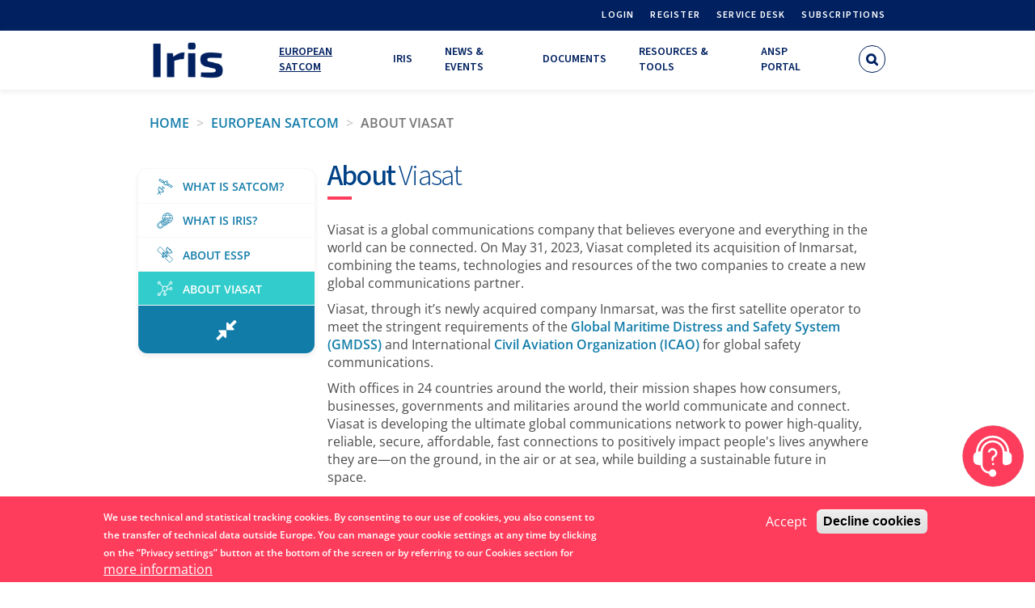

--- FILE ---
content_type: text/html; charset=UTF-8
request_url: https://satcom-dls-support.essp-sas.eu/european-satcom/about-viasat
body_size: 16706
content:


<!-- THEME DEBUG -->
<!-- THEME HOOK: 'html' -->
<!-- FILE NAME SUGGESTIONS:
   ▪️ html--node--10030.html.twig
   ▪️ html--node--%.html.twig
   ▪️ html--node.html.twig
   ✅ html.html.twig
-->
<!-- 💡 BEGIN CUSTOM TEMPLATE OUTPUT from 'themes/custom/egnos_2021/templates/system/html.html.twig' -->
<!DOCTYPE html>
<html  lang="en" dir="ltr">
  <head>
    <meta charset="utf-8" />
<meta name="Generator" content="Drupal 10 (https://www.drupal.org)" />
<meta name="MobileOptimized" content="width" />
<meta name="HandheldFriendly" content="true" />
<meta name="viewport" content="width=device-width, initial-scale=1.0" />
<style>div#sliding-popup, div#sliding-popup .eu-cookie-withdraw-banner, .eu-cookie-withdraw-tab {background: #fe3d5c} div#sliding-popup.eu-cookie-withdraw-wrapper { background: transparent; } #sliding-popup h1, #sliding-popup h2, #sliding-popup h3, #sliding-popup p, #sliding-popup label, #sliding-popup div, .eu-cookie-compliance-more-button, .eu-cookie-compliance-secondary-button, .eu-cookie-withdraw-tab { color: #ffffff;} .eu-cookie-withdraw-tab { border-color: #ffffff;}</style>
<link rel="icon" href="/sites/default/files/iris_favicon.png" type="image/png" />
<link rel="canonical" href="https://satcom-dls-support.essp-sas.eu/european-satcom/about-viasat" />
<link rel="shortlink" href="https://satcom-dls-support.essp-sas.eu/node/10030" />

    <title>About Viasat | Iris Website</title>
    <link rel="stylesheet" media="all" href="/core/assets/vendor/jquery.ui/themes/base/core.css?t8lm8c" />
<link rel="stylesheet" media="all" href="/core/assets/vendor/jquery.ui/themes/base/controlgroup.css?t8lm8c" />
<link rel="stylesheet" media="all" href="/core/assets/vendor/jquery.ui/themes/base/autocomplete.css?t8lm8c" />
<link rel="stylesheet" media="all" href="/core/assets/vendor/jquery.ui/themes/base/menu.css?t8lm8c" />
<link rel="stylesheet" media="all" href="/core/assets/vendor/jquery.ui/themes/base/checkboxradio.css?t8lm8c" />
<link rel="stylesheet" media="all" href="/core/assets/vendor/jquery.ui/themes/base/resizable.css?t8lm8c" />
<link rel="stylesheet" media="all" href="/core/assets/vendor/jquery.ui/themes/base/button.css?t8lm8c" />
<link rel="stylesheet" media="all" href="/core/assets/vendor/jquery.ui/themes/base/dialog.css?t8lm8c" />
<link rel="stylesheet" media="all" href="/core/modules/system/css/components/align.module.css?t8lm8c" />
<link rel="stylesheet" media="all" href="/core/modules/system/css/components/fieldgroup.module.css?t8lm8c" />
<link rel="stylesheet" media="all" href="/core/modules/system/css/components/container-inline.module.css?t8lm8c" />
<link rel="stylesheet" media="all" href="/core/modules/system/css/components/clearfix.module.css?t8lm8c" />
<link rel="stylesheet" media="all" href="/core/modules/system/css/components/details.module.css?t8lm8c" />
<link rel="stylesheet" media="all" href="/core/modules/system/css/components/hidden.module.css?t8lm8c" />
<link rel="stylesheet" media="all" href="/core/modules/system/css/components/item-list.module.css?t8lm8c" />
<link rel="stylesheet" media="all" href="/core/modules/system/css/components/js.module.css?t8lm8c" />
<link rel="stylesheet" media="all" href="/core/modules/system/css/components/nowrap.module.css?t8lm8c" />
<link rel="stylesheet" media="all" href="/core/modules/system/css/components/position-container.module.css?t8lm8c" />
<link rel="stylesheet" media="all" href="/core/modules/system/css/components/reset-appearance.module.css?t8lm8c" />
<link rel="stylesheet" media="all" href="/core/modules/system/css/components/resize.module.css?t8lm8c" />
<link rel="stylesheet" media="all" href="/core/modules/system/css/components/system-status-counter.css?t8lm8c" />
<link rel="stylesheet" media="all" href="/core/modules/system/css/components/system-status-report-counters.css?t8lm8c" />
<link rel="stylesheet" media="all" href="/core/modules/system/css/components/system-status-report-general-info.css?t8lm8c" />
<link rel="stylesheet" media="all" href="/core/modules/system/css/components/tablesort.module.css?t8lm8c" />
<link rel="stylesheet" media="all" href="/core/misc/components/progress.module.css?t8lm8c" />
<link rel="stylesheet" media="all" href="/core/modules/views/css/views.module.css?t8lm8c" />
<link rel="stylesheet" media="all" href="/modules/contrib/jquery_ui/assets/vendor/jquery.ui/themes/base/core.css?t8lm8c" />
<link rel="stylesheet" media="all" href="/core/modules/ckeditor5/css/ckeditor5.dialog.fix.css?t8lm8c" />
<link rel="stylesheet" media="all" href="/modules/contrib/eu_cookie_compliance/css/eu_cookie_compliance.css?t8lm8c" />
<link rel="stylesheet" media="all" href="/core/assets/vendor/jquery.ui/themes/base/theme.css?t8lm8c" />
<link rel="stylesheet" media="all" href="/modules/contrib/colorbox/styles/default/colorbox_style.css?t8lm8c" />
<link rel="stylesheet" media="all" href="/modules/contrib/webform/modules/webform_bootstrap/css/webform_bootstrap.css?t8lm8c" />
<link rel="stylesheet" media="all" href="/modules/contrib/jquery_ui/assets/vendor/jquery.ui/themes/base/theme.css?t8lm8c" />
<link rel="stylesheet" media="all" href="/modules/contrib/better_exposed_filters/css/better_exposed_filters.css?t8lm8c" />
<link rel="stylesheet" media="all" href="/modules/contrib/search_api_autocomplete/css/search_api_autocomplete.css?t8lm8c" />
<link rel="stylesheet" media="all" href="https://cdn.jsdelivr.net/npm/bootstrap@3.4.1/dist/css/bootstrap.css" integrity="sha256-0XAFLBbK7DgQ8t7mRWU5BF2OMm9tjtfH945Z7TTeNIo=" crossorigin="anonymous" />
<link rel="stylesheet" media="all" href="https://cdn.jsdelivr.net/npm/@unicorn-fail/drupal-bootstrap-styles@0.0.2/dist/3.1.1/7.x-3.x/drupal-bootstrap.css" integrity="sha512-ys0R7vWvMqi0PjJvf7827YdAhjeAfzLA3DHX0gE/sPUYqbN/sxO6JFzZLvc/wazhj5utAy7rECg1qXQKIEZOfA==" crossorigin="anonymous" />
<link rel="stylesheet" media="all" href="https://cdn.jsdelivr.net/npm/@unicorn-fail/drupal-bootstrap-styles@0.0.2/dist/3.1.1/8.x-3.x/drupal-bootstrap.css" integrity="sha512-ixuOBF5SPFLXivQ0U4/J9sQbZ7ZjmBzciWMBNUEudf6sUJ6ph2zwkpFkoUrB0oUy37lxP4byyHasSpA4rZJSKg==" crossorigin="anonymous" />
<link rel="stylesheet" media="all" href="https://cdn.jsdelivr.net/npm/@unicorn-fail/drupal-bootstrap-styles@0.0.2/dist/3.2.0/7.x-3.x/drupal-bootstrap.css" integrity="sha512-MiCziWBODHzeWsTWg4TMsfyWWoMltpBKnf5Pf5QUH9CXKIVeGpEsHZZ4NiWaJdgqpDzU/ahNWaW80U1ZX99eKw==" crossorigin="anonymous" />
<link rel="stylesheet" media="all" href="https://cdn.jsdelivr.net/npm/@unicorn-fail/drupal-bootstrap-styles@0.0.2/dist/3.2.0/8.x-3.x/drupal-bootstrap.css" integrity="sha512-US+XMOdYSqB2lE8RSbDjBb/r6eTTAv7ydpztf8B7hIWSlwvzQDdaAGun5M4a6GRjCz+BIZ6G43l+UolR+gfLFQ==" crossorigin="anonymous" />
<link rel="stylesheet" media="all" href="https://cdn.jsdelivr.net/npm/@unicorn-fail/drupal-bootstrap-styles@0.0.2/dist/3.3.1/7.x-3.x/drupal-bootstrap.css" integrity="sha512-3gQUt+MI1o8v7eEveRmZzYx6fsIUJ6bRfBLMaUTzdmNQ/1vTWLpNPf13Tcrf7gQ9iHy9A9QjXKxRGoXEeiQnPA==" crossorigin="anonymous" />
<link rel="stylesheet" media="all" href="https://cdn.jsdelivr.net/npm/@unicorn-fail/drupal-bootstrap-styles@0.0.2/dist/3.3.1/8.x-3.x/drupal-bootstrap.css" integrity="sha512-AwNfHm/YKv4l+2rhi0JPat+4xVObtH6WDxFpUnGXkkNEds3OSnCNBSL9Ygd/jQj1QkmHgod9F5seqLErhbQ6/Q==" crossorigin="anonymous" />
<link rel="stylesheet" media="all" href="https://cdn.jsdelivr.net/npm/@unicorn-fail/drupal-bootstrap-styles@0.0.2/dist/3.4.0/8.x-3.x/drupal-bootstrap.css" integrity="sha512-j4mdyNbQqqp+6Q/HtootpbGoc2ZX0C/ktbXnauPFEz7A457PB6le79qasOBVcrSrOBtGAm0aVU2SOKFzBl6RhA==" crossorigin="anonymous" />
<link rel="stylesheet" media="all" href="/modules/contrib/jquery_ui/assets/vendor/jquery.ui/themes/base/draggable.css?t8lm8c" />
<link rel="stylesheet" media="all" href="/modules/contrib/jquery_ui/assets/vendor/jquery.ui/themes/base/resizable.css?t8lm8c" />
<link rel="stylesheet" media="all" href="/themes/custom/egnos_2021/css/style.css?t8lm8c" />
<link rel="stylesheet" media="all" href="/themes/custom/egnos_2021/css/font-awesome.css?t8lm8c" />

    <script type="application/json" data-drupal-selector="drupal-settings-json">{"path":{"baseUrl":"\/","pathPrefix":"","currentPath":"node\/10030","currentPathIsAdmin":false,"isFront":false,"currentLanguage":"en"},"pluralDelimiter":"\u0003","suppressDeprecationErrors":true,"gtm":{"tagId":null,"settings":{"data_layer":"dataLayer","include_environment":false},"tagIds":["GTM-NNZXHWS2"]},"gtag":{"tagId":"","consentMode":false,"otherIds":[],"events":[],"additionalConfigInfo":[]},"ajaxPageState":{"libraries":"[base64]","theme":"egnos_2021","theme_token":null},"ajaxTrustedUrl":{"\/eusw-search":true},"colorbox":{"opacity":"0.85","current":"{current} of {total}","previous":"\u00ab Prev","next":"Next \u00bb","close":"Close","maxWidth":"98%","maxHeight":"98%","fixed":true,"mobiledetect":true,"mobiledevicewidth":"480px"},"egnos_utils":{"google_map_api_key":"AIzaSyCJXUwrRcf3nv-W5FHp7osd-gEy2uD4dgE"},"eu_cookie_compliance":{"cookie_policy_version":"1.0.0","popup_enabled":true,"popup_agreed_enabled":false,"popup_hide_agreed":false,"popup_clicking_confirmation":false,"popup_scrolling_confirmation":false,"popup_html_info":"\u003Cdiv aria-labelledby=\u0022popup-text\u0022  class=\u0022eu-cookie-compliance-banner eu-cookie-compliance-banner-info eu-cookie-compliance-banner--opt-in\u0022\u003E\n  \u003Cdiv class=\u0022popup-content info eu-cookie-compliance-content\u0022\u003E\n        \u003Cdiv id=\u0022popup-text\u0022 class=\u0022eu-cookie-compliance-message\u0022 role=\u0022document\u0022\u003E\n      \u003Cp\u003EWe use technical and statistical tracking cookies. By consenting to our use of cookies, you also consent to the transfer of technical data outside Europe. You can manage your cookie settings at any time by clicking on the \u201cPrivacy settings\u201d button at the bottom of the screen or by referring to our Cookies section for\u0026nbsp;\u003C\/p\u003E\n              \u003Cbutton type=\u0022button\u0022 class=\u0022find-more-button eu-cookie-compliance-more-button\u0022\u003Emore information\u003C\/button\u003E\n          \u003C\/div\u003E\n\n    \n    \u003Cdiv id=\u0022popup-buttons\u0022 class=\u0022eu-cookie-compliance-buttons\u0022\u003E\n            \u003Cbutton type=\u0022button\u0022 class=\u0022agree-button eu-cookie-compliance-secondary-button button button--small\u0022\u003EAccept\u003C\/button\u003E\n              \u003Cbutton type=\u0022button\u0022 class=\u0022decline-button eu-cookie-compliance-default-button button button--small button--primary\u0022\u003EDecline cookies\u003C\/button\u003E\n          \u003C\/div\u003E\n  \u003C\/div\u003E\n\u003C\/div\u003E","use_mobile_message":false,"mobile_popup_html_info":"\u003Cdiv aria-labelledby=\u0022popup-text\u0022  class=\u0022eu-cookie-compliance-banner eu-cookie-compliance-banner-info eu-cookie-compliance-banner--opt-in\u0022\u003E\n  \u003Cdiv class=\u0022popup-content info eu-cookie-compliance-content\u0022\u003E\n        \u003Cdiv id=\u0022popup-text\u0022 class=\u0022eu-cookie-compliance-message\u0022 role=\u0022document\u0022\u003E\n      \n              \u003Cbutton type=\u0022button\u0022 class=\u0022find-more-button eu-cookie-compliance-more-button\u0022\u003Emore information\u003C\/button\u003E\n          \u003C\/div\u003E\n\n    \n    \u003Cdiv id=\u0022popup-buttons\u0022 class=\u0022eu-cookie-compliance-buttons\u0022\u003E\n            \u003Cbutton type=\u0022button\u0022 class=\u0022agree-button eu-cookie-compliance-secondary-button button button--small\u0022\u003EAccept\u003C\/button\u003E\n              \u003Cbutton type=\u0022button\u0022 class=\u0022decline-button eu-cookie-compliance-default-button button button--small button--primary\u0022\u003EDecline cookies\u003C\/button\u003E\n          \u003C\/div\u003E\n  \u003C\/div\u003E\n\u003C\/div\u003E","mobile_breakpoint":768,"popup_html_agreed":false,"popup_use_bare_css":false,"popup_height":"auto","popup_width":"100%","popup_delay":1000,"popup_link":"\/iusw-privacy-statement#cookiesSection","popup_link_new_window":true,"popup_position":false,"fixed_top_position":true,"popup_language":"en","store_consent":true,"better_support_for_screen_readers":false,"cookie_name":"","reload_page":true,"domain":"","domain_all_sites":false,"popup_eu_only":false,"popup_eu_only_js":false,"cookie_lifetime":100,"cookie_session":0,"set_cookie_session_zero_on_disagree":0,"disagree_do_not_show_popup":false,"method":"opt_in","automatic_cookies_removal":true,"allowed_cookies":"","withdraw_markup":"\u003Cbutton type=\u0022button\u0022 class=\u0022eu-cookie-withdraw-tab\u0022\u003EPrivacy settings\u003C\/button\u003E\n\u003Cdiv aria-labelledby=\u0022popup-text\u0022 class=\u0022eu-cookie-withdraw-banner\u0022\u003E\n  \u003Cdiv class=\u0022popup-content info eu-cookie-compliance-content\u0022\u003E\n    \u003Cdiv id=\u0022popup-text\u0022 class=\u0022eu-cookie-compliance-message\u0022 role=\u0022document\u0022\u003E\n      \u003Cp\u003EWe use technical and statistical tracking cookies. By consenting to our use of cookies, you also consent to the transfer of technical data outside Europe. You can manage your cookie settings at any time by clicking on the \u201cPrivacy settings\u201d button at the bottom of the screen or by referring to our Cookies section for \u003Ca href=\u0022\/iusw-privacy-statement#cookiesSection\u0022\u003Emore information\u003C\/a\u003E\u003C\/p\u003E\n    \u003C\/div\u003E\n    \u003Cdiv id=\u0022popup-buttons\u0022 class=\u0022eu-cookie-compliance-buttons\u0022\u003E\n      \u003Cbutton type=\u0022button\u0022 class=\u0022eu-cookie-withdraw-button  button button--small button--primary\u0022\u003EWithdraw consent\u003C\/button\u003E\n    \u003C\/div\u003E\n  \u003C\/div\u003E\n\u003C\/div\u003E","withdraw_enabled":true,"reload_options":0,"reload_routes_list":"","withdraw_button_on_info_popup":false,"cookie_categories":[],"cookie_categories_details":[],"enable_save_preferences_button":true,"cookie_value_disagreed":"0","cookie_value_agreed_show_thank_you":"1","cookie_value_agreed":"2","containing_element":"body","settings_tab_enabled":false,"olivero_primary_button_classes":" button button--small button--primary","olivero_secondary_button_classes":" button button--small","close_button_action":"close_banner","open_by_default":true,"modules_allow_popup":true,"hide_the_banner":false,"geoip_match":true},"bootstrap":{"forms_has_error_value_toggle":1,"modal_animation":1,"modal_backdrop":"true","modal_focus_input":1,"modal_keyboard":1,"modal_select_text":1,"modal_show":1,"modal_size":"","popover_enabled":1,"popover_animation":1,"popover_auto_close":1,"popover_container":"body","popover_content":"","popover_delay":"0","popover_html":0,"popover_placement":"right","popover_selector":"","popover_title":"","popover_trigger":"click","tooltip_enabled":1,"tooltip_animation":1,"tooltip_container":"body","tooltip_delay":"0","tooltip_html":0,"tooltip_placement":"auto left","tooltip_selector":"","tooltip_trigger":"hover"},"search_api_autocomplete":{"sarnia":{"auto_submit":true}},"miniorange_saml_idp":{"base_url":"https:\/\/satcom-dls-support.essp-sas.eu"},"user":{"uid":0,"permissionsHash":"ff68ed576e0a3d2da78e7bcf010538b9f4819861892d2d3961305abf50001441"}}</script>
<script src="/core/assets/vendor/jquery/jquery.min.js?v=3.7.1"></script>
<script src="/core/assets/vendor/once/once.min.js?v=1.0.1"></script>
<script src="/core/misc/drupalSettingsLoader.js?v=10.3.10"></script>
<script src="/core/misc/drupal.js?v=10.3.10"></script>
<script src="/core/misc/drupal.init.js?v=10.3.10"></script>
<script src="/core/assets/vendor/tabbable/index.umd.min.js?v=6.2.0"></script>
<script src="/modules/contrib/google_tag/js/gtm.js?t8lm8c"></script>
<script src="/modules/contrib/google_tag/js/gtag.js?t8lm8c"></script>
<script src="/core/misc/progress.js?v=10.3.10"></script>
<script src="/themes/contrib/bootstrap/js/misc/progress.js?t8lm8c"></script>
<script src="/core/assets/vendor/loadjs/loadjs.min.js?v=4.3.0"></script>
<script src="/core/misc/debounce.js?v=10.3.10"></script>
<script src="/core/misc/announce.js?v=10.3.10"></script>
<script src="/core/misc/message.js?v=10.3.10"></script>
<script src="/themes/contrib/bootstrap/js/misc/message.js?t8lm8c"></script>
<script src="/core/misc/ajax.js?v=10.3.10"></script>
<script src="/themes/contrib/bootstrap/js/misc/ajax.js?t8lm8c"></script>
<script src="/modules/contrib/google_tag/js/gtag.ajax.js?t8lm8c"></script>

  </head>
  <body class="path-node not-front page-node-type-book has-glyphicons">
    <a href="#main-content" class="visually-hidden focusable skip-link">
      Skip to main content
    </a>
    

<!-- THEME DEBUG -->
<!-- THEME HOOK: 'google_tag_gtm_iframe' -->
<!-- BEGIN OUTPUT from 'modules/contrib/google_tag/templates/google-tag-gtm-iframe.html.twig' -->
<noscript><iframe src="https://www.googletagmanager.com/ns.html?id=GTM-NNZXHWS2"
                  height="0" width="0" style="display:none;visibility:hidden"></iframe></noscript>

<!-- END OUTPUT from 'modules/contrib/google_tag/templates/google-tag-gtm-iframe.html.twig' -->


    

<!-- THEME DEBUG -->
<!-- THEME HOOK: 'off_canvas_page_wrapper' -->
<!-- BEGIN OUTPUT from 'core/modules/system/templates/off-canvas-page-wrapper.html.twig' -->
  <div class="dialog-off-canvas-main-canvas" data-off-canvas-main-canvas>
    

<!-- THEME DEBUG -->
<!-- THEME HOOK: 'page' -->
<!-- FILE NAME SUGGESTIONS:
   ▪️ page--node--10030.html.twig
   ▪️ page--node--%.html.twig
   ▪️ page--node.html.twig
   ✅ page.html.twig
-->
<!-- 💡 BEGIN CUSTOM TEMPLATE OUTPUT from 'themes/custom/egnos_2021/templates/system/page.html.twig' -->

          <header class="navbar navbar-default" id="navbar" role="banner">
                              <div class="wrap wrap-contact-header menu_account hidden-xs">
            <div class="container">
              

<!-- THEME DEBUG -->
<!-- THEME HOOK: 'region' -->
<!-- FILE NAME SUGGESTIONS:
   ▪️ region--contact-header.html.twig
   ✅ region.html.twig
-->
<!-- BEGIN OUTPUT from 'themes/contrib/bootstrap/templates/system/region.html.twig' -->
  <div class="region region-contact-header">
    

<!-- THEME DEBUG -->
<!-- THEME HOOK: 'block' -->
<!-- FILE NAME SUGGESTIONS:
   ▪️ block--menu-block-alternative-topbarmenu.html.twig
   ▪️ block--menu-block--f73dac02-ebf6-4488-bef4-c2bc08179a08.html.twig
   ▪️ block--menu-block--alternative-topbarmenu--region-contact-header.html.twig
   ▪️ block--menu-block--region-contact-header.html.twig
   ▪️ block--menu-block--alternative-topbarmenu.html.twig
   ▪️ block--menu-block.html.twig
   ✅ block--system-menu-block.html.twig
   ▪️ block.html.twig
-->
<!-- BEGIN OUTPUT from 'core/modules/system/templates/block--system-menu-block.html.twig' -->
<nav role="navigation" aria-labelledby="block-menu-block-alternative-topbarmenu-menu" id="block-menu-block-alternative-topbarmenu">
            
  <h2 class="visually-hidden" id="block-menu-block-alternative-topbarmenu-menu">Alternative topbarmenu</h2>
  

        

<!-- THEME DEBUG -->
<!-- THEME HOOK: 'menu' -->
<!-- FILE NAME SUGGESTIONS:
   ▪️ menu--alternative-topbarmenu--region-contact-header.html.twig
   ▪️ menu--region-contact-header.html.twig
   ▪️ menu--alternative-topbarmenu.html.twig
   ✅ menu.html.twig
-->
<!-- INVALID FILE NAME SUGGESTIONS:
   See https://api.drupal.org/api/drupal/core!lib!Drupal!Core!Render!theme.api.php/function/hook_theme_suggestions_alter
   menu__alternative_topbarmenu__f73dac02-ebf6-4488-bef4-c2bc08179a08
-->
<!-- 💡 BEGIN CUSTOM TEMPLATE OUTPUT from 'themes/custom/egnos_2021/templates/menu/menu.html.twig' -->

           <ul class="menu menu--alternative-topbarmenu nav">
                                 <li  class="first"  
                      >
                                                        <a href="/user/login" data-drupal-link-system-path="user/login">Login</a>

              </li>
                            <li   
                      >
                                                        <a href="/user/register" data-drupal-link-system-path="user/register">Register</a>

              </li>
                            <li   
                      >
                                                        <a href="https://service-desk.satcom-dls.essp-sas.eu/">Service Desk</a>

              </li>
                            <li  class="last"  
                      >
                                                        <a href="/iris-documentation-subscription" data-drupal-link-system-path="node/218">Subscriptions</a>

              </li>
        </ul>
  
  
    

<!-- END CUSTOM TEMPLATE OUTPUT from 'themes/custom/egnos_2021/templates/menu/menu.html.twig' -->


  </nav>

<!-- END OUTPUT from 'core/modules/system/templates/block--system-menu-block.html.twig' -->


  </div>

<!-- END OUTPUT from 'themes/contrib/bootstrap/templates/system/region.html.twig' -->


            </div>
          </div>
                    <div class="container row">
        <div class="navbar-header col-md-4 hidden-web">
                 	    

<!-- THEME DEBUG -->
<!-- THEME HOOK: 'region' -->
<!-- FILE NAME SUGGESTIONS:
   ▪️ region--logo.html.twig
   ✅ region.html.twig
-->
<!-- BEGIN OUTPUT from 'themes/contrib/bootstrap/templates/system/region.html.twig' -->
  <div class="region region-logo">
    

<!-- THEME DEBUG -->
<!-- THEME HOOK: 'block' -->
<!-- FILE NAME SUGGESTIONS:
   ✅ block--system-branding-block.html.twig
   ▪️ block--system.html.twig
   ▪️ block.html.twig
-->
<!-- 💡 BEGIN CUSTOM TEMPLATE OUTPUT from 'themes/custom/egnos_2021/templates/blocks/block--system-branding-block.html.twig' -->
      <a class="logo navbar-btn pull-left" href="/" rel="home">
      <img src="/sites/default/files/iris-logo-blue_0.png" alt="Home" />
    </a>
      
<!-- END CUSTOM TEMPLATE OUTPUT from 'themes/custom/egnos_2021/templates/blocks/block--system-branding-block.html.twig' -->


  </div>

<!-- END OUTPUT from 'themes/contrib/bootstrap/templates/system/region.html.twig' -->


     	            </div>
                
                      </div>
              <div id='menu-fixed-mov' class="wrap wrap_menu main-menu-egnos"> 
            <div class="container menu-icon-show row">         <div  class = "col-xs-9 col-md-10">
                                <!-- buttom main menu -->          
            <button type="button" class="navbar-toggle" data-toggle="collapse" data-target="#navbar-collapse">
              <span class="sr-only">Toggle navigation</span>
              <span class="icon-bar"></span>
              <span class="icon-bar"></span>
              <span class="icon-bar"></span>
            </button>      
                  </div> <!--  col-md-10-->
        <!-- buttom search icon -->
               
                  <div class = "col-xs-3 col-md-2">
                       <div class="search-icon" role="search">
              

<!-- THEME DEBUG -->
<!-- THEME HOOK: 'region' -->
<!-- FILE NAME SUGGESTIONS:
   ▪️ region--search.html.twig
   ✅ region.html.twig
-->
<!-- BEGIN OUTPUT from 'themes/contrib/bootstrap/templates/system/region.html.twig' -->
  <div class="region region-search">
    

<!-- THEME DEBUG -->
<!-- THEME HOOK: 'block' -->
<!-- FILE NAME SUGGESTIONS:
   ▪️ block--simple-block-magnifying-glass.html.twig
   ▪️ block--simple-block--magnifying-glass.html.twig
   ▪️ block--simple-block.html.twig
   ✅ block.html.twig
-->
<!-- BEGIN OUTPUT from 'themes/contrib/bootstrap/templates/block/block.html.twig' -->
<section class="magnifying-glass block block-simple-block block-simple-blockmagnifying-glass clearfix" id="block-simple-block-magnifying-glass">
  
    

      <p>
	<button class="fa fa-search btn-primary btn form-submit search-toggle" data-target=".search-collapse" data-toggle="collapse" type="button"></button></p>

  </section>


<!-- END OUTPUT from 'themes/contrib/bootstrap/templates/block/block.html.twig' -->


  </div>

<!-- END OUTPUT from 'themes/contrib/bootstrap/templates/system/region.html.twig' -->


            </div>
                    </div><!--  col-md-2-->
                      </div> <!--end container + row -->
      <!--Menu acound - twitter - search  in mov -->
      <div id="navbar-collapse" class=" main-menu navbar-collapse collapse p-0 hiden-web clear">
                  <div class="navbar-main-menu container">
            

<!-- THEME DEBUG -->
<!-- THEME HOOK: 'region' -->
<!-- FILE NAME SUGGESTIONS:
   ▪️ region--navigation-collapsible.html.twig
   ✅ region.html.twig
-->
<!-- BEGIN OUTPUT from 'themes/contrib/bootstrap/templates/system/region.html.twig' -->
  <div class="region region-navigation-collapsible">
    

<!-- THEME DEBUG -->
<!-- THEME HOOK: 'block' -->
<!-- FILE NAME SUGGESTIONS:
   ✅ block--system-branding-block.html.twig
   ▪️ block--system.html.twig
   ▪️ block.html.twig
-->
<!-- 💡 BEGIN CUSTOM TEMPLATE OUTPUT from 'themes/custom/egnos_2021/templates/blocks/block--system-branding-block.html.twig' -->
      <a class="logo navbar-btn pull-left" href="/" rel="home">
      <img src="/sites/default/files/iris-logo-blue_0.png" alt="Home" />
    </a>
      
<!-- END CUSTOM TEMPLATE OUTPUT from 'themes/custom/egnos_2021/templates/blocks/block--system-branding-block.html.twig' -->



<!-- THEME DEBUG -->
<!-- THEME HOOK: 'block' -->
<!-- FILE NAME SUGGESTIONS:
   ▪️ block--menu-block-menu-egnos-main.html.twig
   ▪️ block--menu-block--4b1d2c34-3f00-4add-822b-9f5eab0d577b.html.twig
   ▪️ block--menu-block--menu-egnos-main--region-navigation-collapsible.html.twig
   ▪️ block--menu-block--region-navigation-collapsible.html.twig
   ▪️ block--menu-block--menu-egnos-main.html.twig
   ▪️ block--menu-block.html.twig
   ✅ block--system-menu-block.html.twig
   ▪️ block.html.twig
-->
<!-- BEGIN OUTPUT from 'core/modules/system/templates/block--system-menu-block.html.twig' -->
<nav role="navigation" aria-labelledby="block-menu-block-menu-egnos-main-menu" class="iris-main-menu" id="block-menu-block-menu-egnos-main">
            
  <h2 class="visually-hidden" id="block-menu-block-menu-egnos-main-menu">EGNOS main</h2>
  

        

<!-- THEME DEBUG -->
<!-- THEME HOOK: 'menu' -->
<!-- FILE NAME SUGGESTIONS:
   ▪️ menu--menu-egnos-main--region-navigation-collapsible.html.twig
   ▪️ menu--region-navigation-collapsible.html.twig
   ▪️ menu--menu-egnos-main.html.twig
   ✅ menu.html.twig
-->
<!-- INVALID FILE NAME SUGGESTIONS:
   See https://api.drupal.org/api/drupal/core!lib!Drupal!Core!Render!theme.api.php/function/hook_theme_suggestions_alter
   menu__menu_egnos_main__4b1d2c34-3f00-4add-822b-9f5eab0d577b
-->
<!-- 💡 BEGIN CUSTOM TEMPLATE OUTPUT from 'themes/custom/egnos_2021/templates/menu/menu.html.twig' -->

           <ul class="menu menu--menu-egnos-main nav">
                                 <li  class="expanded dropdown active active-trail first"  
                      >
                                                                                    <a href="/european-satcom" title="EUROPEAN SATCOM" class="dropdown-toggle active-trail" data-toggle="dropdown" data-drupal-link-system-path="node/10018">EUROPEAN SATCOM <span class="caret"></span></a>

                        
       <ul> 
                                <li  class="first"  
                      >
                                                                                 
                                         
                <a href="/european-satcom/what-is-satcom" class="icon" name="satcom" data-drupal-link-system-path="node/10028">WHAT IS SATCOM?</a>

              </li>
                            <li   
                      >
                                                                                 
                                         
                <a href="/european-satcom/what-is-iris" class="icon" name="data-link" data-drupal-link-system-path="node/10039">WHAT IS IRIS?</a>

              </li>
                            <li   
                      >
                                                                                 
                                         
                <a href="/european-satcom/about-essp" class="icon" name="satellite" data-drupal-link-system-path="node/10029">ABOUT ESSP</a>

              </li>
                            <li  class="active active-trail last"  
                      >
                                                                                 
                                         
                <a href="/european-satcom/about-viasat" class="active-trail icon is-active" name="connection" data-drupal-link-system-path="node/10030" aria-current="page">ABOUT VIASAT</a>

              </li>
        </ul>
  
              </li>
                            <li  class="expanded dropdown"  
                      >
                                                                                    <a href="/iris" title="IRIS" class="dropdown-toggle" data-toggle="dropdown" data-drupal-link-system-path="node/174">IRIS <span class="caret"></span></a>

                        
       <ul> 
                                <li  class="first"  
                      >
                                                                                 
                                         
                <a href="/iris/about-iris-service" class="icon" name="iris-service" data-drupal-link-system-path="node/10036">ABOUT IRIS SERVICE</a>

              </li>
                            <li   
                      >
                                                                                 
                                         
                <a href="/iris/about-iris-system" class="icon" name="system" data-drupal-link-system-path="node/10035">ABOUT IRIS SYSTEM</a>

              </li>
                            <li   
                      >
                                                                                 
                                         
                <a href="/iris/service-forecast" class="icon" name="service-forecast" data-drupal-link-system-path="iris/service-forecast">SERVICE FORECAST</a>

              </li>
                            <li  class="last"  
                      >
                                                                                 
                                         
                <a href="/iris/service-performance" class="icon" name="service-performance" data-drupal-link-system-path="node/21">SERVICE PERFORMANCE</a>

              </li>
        </ul>
  
              </li>
                            <li  class="expanded dropdown"  
                      >
                                                                                    <a href="/news-events" title="NEWS &amp; EVENTS" class="breadcrumbs-nolink dropdown-toggle" data-toggle="dropdown" data-drupal-link-system-path="node/180">NEWS &amp; EVENTS <span class="caret"></span></a>

                        
       <ul> 
                                <li  class="first"  
                      >
                                                        <a href="/news-events/news" name="news" class="icon" data-drupal-link-system-path="news-events/news">NEWS</a>

              </li>
                            <li   
                      >
                                                                                 
                                         
                <a href="/news-events/events" class="icon" name="calendar" data-drupal-link-system-path="news-events/events">EVENTS</a>

              </li>
                            <li  class="last"  
                      >
                                                                                 
                                         
                <a href="/news-events/webinars" class="icon" name="webinar" data-drupal-link-system-path="news-events/webinars">WEBINARS</a>

              </li>
        </ul>
  
              </li>
                            <li  class="expanded dropdown"  
                      >
                                                                                    <a href="/documents" title="DOCUMENTS" class="breadcrumbs-nolink dropdown-toggle" data-toggle="dropdown" data-drupal-link-system-path="documents">DOCUMENTS <span class="caret"></span></a>

                        
       <ul> 
                                <li  class="first"  
                      >
                                                        <a href="/documents" name="library" class="icon library" data-drupal-link-system-path="documents">LIBRARY</a>

              </li>
                            <li   
                      >
                                                        <a href="/documents/field_gc_document_type/89" name="sdd" class="icon library" data-drupal-link-system-path="documents/field_gc_document_type/89">SDD</a>

              </li>
                            <li   
                      >
                                                                                 
                                         
                <a href="/documents/field_gc_document_type/93" class="icon" name="service-implementation-roadmap" data-drupal-link-system-path="documents/field_gc_document_type/93">SERVICE IMPLEMENTATION ROADMAP</a>

              </li>
                            <li   
                      >
                                                                                 
                                         
                <a href="/documents/field_gc_document_type/84" class="icon" name="provision-monthly-reports" data-drupal-link-system-path="documents/field_gc_document_type/84">SERVICE PROVISION MONTHLY REPORT</a>

              </li>
                            <li   
                      >
                                                        <a href="/documents/field_gc_document_type/87" name="service-notices" class="icon library" data-drupal-link-system-path="documents/field_gc_document_type/87">SERVICE NOTICES</a>

              </li>
                            <li  class="last"  
                      >
                                                        <a href="/documents/field_gc_document_type/82" name="yearly-reports" class="icon library" data-drupal-link-system-path="documents/field_gc_document_type/82">YEARLY REPORTS</a>

              </li>
        </ul>
  
              </li>
                            <li  class="expanded dropdown"  
                      >
                                                                                    <a href="/resources-tools" title="RESOURCES &amp; TOOLS" class="breadcrumbs-nolink dropdown-toggle" data-toggle="dropdown" data-drupal-link-system-path="node/181">RESOURCES &amp; TOOLS <span class="caret"></span></a>

                        
       <ul> 
                                <li  class="first"  
                      >
                                                                                 
                                         
                <a href="/resources-tools/iris-users-contract-in-force" class="icon" name="ansps-pcfs" data-drupal-link-system-path="resources-tools/iris-users-contract-in-force">IRIS USERS WITH CONTRACT IN FORCE</a>

              </li>
                            <li  class="last"  
                      >
                                                        <a href="/resources-tools/iris-user-satisfaction" name="egnos-user-satisfaction" class="icon" data-drupal-link-system-path="node/79">IRIS USER SATISFACTION</a>

              </li>
        </ul>
  
              </li>
                            <li  class="expanded dropdown last"  
                      >
                                                                                    <a href="/ansp-portal" title="AVIATION PORTAL" class="dropdown-toggle" data-toggle="dropdown" data-drupal-link-system-path="node/422">ANSP PORTAL <span class="caret"></span></a>

                        
       <ul> 
                                <li  class="first last"  
                      >
                                                        <a href="/ansp-portal/about" data-drupal-link-system-path="node/423">About</a>

              </li>
        </ul>
  
              </li>
        </ul>
  
  
    

<!-- END CUSTOM TEMPLATE OUTPUT from 'themes/custom/egnos_2021/templates/menu/menu.html.twig' -->


  </nav>

<!-- END OUTPUT from 'core/modules/system/templates/block--system-menu-block.html.twig' -->


  </div>

<!-- END OUTPUT from 'themes/contrib/bootstrap/templates/system/region.html.twig' -->


          </div>           
                    <div id="social-collapse" class= "container" >
                  <div class = "twitter-icon">
                          

<!-- THEME DEBUG -->
<!-- THEME HOOK: 'region' -->
<!-- FILE NAME SUGGESTIONS:
   ▪️ region--social-links.html.twig
   ✅ region.html.twig
-->
<!-- BEGIN OUTPUT from 'themes/contrib/bootstrap/templates/system/region.html.twig' -->
  <div class="region region-social-links">
    

<!-- THEME DEBUG -->
<!-- THEME HOOK: 'block' -->
<!-- FILE NAME SUGGESTIONS:
   ▪️ block--menu-block-alternative-topbarmenu.html.twig
   ▪️ block--menu-block--f73dac02-ebf6-4488-bef4-c2bc08179a08.html.twig
   ▪️ block--menu-block--alternative-topbarmenu--region-contact-header.html.twig
   ▪️ block--menu-block--region-contact-header.html.twig
   ▪️ block--menu-block--alternative-topbarmenu.html.twig
   ▪️ block--menu-block.html.twig
   ✅ block--system-menu-block.html.twig
   ▪️ block.html.twig
-->
<!-- BEGIN OUTPUT from 'core/modules/system/templates/block--system-menu-block.html.twig' -->
<nav role="navigation" aria-labelledby="block-menu-block-alternative-topbarmenu-menu" id="block-menu-block-alternative-topbarmenu">
            
  <h2 class="visually-hidden" id="block-menu-block-alternative-topbarmenu-menu">Alternative topbarmenu</h2>
  

        

<!-- THEME DEBUG -->
<!-- THEME HOOK: 'menu' -->
<!-- FILE NAME SUGGESTIONS:
   ▪️ menu--alternative-topbarmenu--region-contact-header.html.twig
   ▪️ menu--region-contact-header.html.twig
   ▪️ menu--alternative-topbarmenu.html.twig
   ✅ menu.html.twig
-->
<!-- INVALID FILE NAME SUGGESTIONS:
   See https://api.drupal.org/api/drupal/core!lib!Drupal!Core!Render!theme.api.php/function/hook_theme_suggestions_alter
   menu__alternative_topbarmenu__f73dac02-ebf6-4488-bef4-c2bc08179a08
-->
<!-- 💡 BEGIN CUSTOM TEMPLATE OUTPUT from 'themes/custom/egnos_2021/templates/menu/menu.html.twig' -->

           <ul class="menu menu--alternative-topbarmenu nav">
                                 <li  class="first"  
                      >
                                                        <a href="/user/login" data-drupal-link-system-path="user/login">Login</a>

              </li>
                            <li   
                      >
                                                        <a href="/user/register" data-drupal-link-system-path="user/register">Register</a>

              </li>
                            <li   
                      >
                                                        <a href="https://service-desk.satcom-dls.essp-sas.eu/">Service Desk</a>

              </li>
                            <li  class="last"  
                      >
                                                        <a href="/iris-documentation-subscription" data-drupal-link-system-path="node/218">Subscriptions</a>

              </li>
        </ul>
  
  
    

<!-- END CUSTOM TEMPLATE OUTPUT from 'themes/custom/egnos_2021/templates/menu/menu.html.twig' -->


  </nav>

<!-- END OUTPUT from 'core/modules/system/templates/block--system-menu-block.html.twig' -->


  </div>

<!-- END OUTPUT from 'themes/contrib/bootstrap/templates/system/region.html.twig' -->


             
          </div>
              </div><!-- end social-collapse -->
              
        </div> 
        <!-- 1end navbar-collapse-->
             <!--use formulary search -->
        <div class="container searh-menu-mov">
          

<!-- THEME DEBUG -->
<!-- THEME HOOK: 'region' -->
<!-- FILE NAME SUGGESTIONS:
   ▪️ region--navigation.html.twig
   ✅ region.html.twig
-->
<!-- BEGIN OUTPUT from 'themes/contrib/bootstrap/templates/system/region.html.twig' -->
  <div class="region region-navigation">
    

<!-- THEME DEBUG -->
<!-- THEME HOOK: 'block' -->
<!-- FILE NAME SUGGESTIONS:
   ▪️ block--views-exposed-filter-block-sarnia-page-1.html.twig
   ▪️ block--views-exposed-filter-block--sarnia-page-1.html.twig
   ▪️ block--views-exposed-filter-block.html.twig
   ▪️ block--views.html.twig
   ✅ block.html.twig
-->
<!-- BEGIN OUTPUT from 'themes/contrib/bootstrap/templates/block/block.html.twig' -->
<section class="views-exposed-form bef-exposed-form block block-views block-views-exposed-filter-blocksarnia-page-1 clearfix" data-drupal-selector="views-exposed-form-sarnia-page-1" id="block-views-exposed-filter-block-sarnia-page-1">
  
    

      

<!-- THEME DEBUG -->
<!-- THEME HOOK: 'form' -->
<!-- BEGIN OUTPUT from 'core/modules/system/templates/form.html.twig' -->
<form action="/eusw-search" method="get" id="views-exposed-form-sarnia-page-1" accept-charset="UTF-8">
  

<!-- THEME DEBUG -->
<!-- THEME HOOK: 'views_exposed_form' -->
<!-- BEGIN OUTPUT from 'themes/contrib/bootstrap/templates/views/views-exposed-form.html.twig' -->
<div class="form--inline form-inline clearfix">
  

<!-- THEME DEBUG -->
<!-- THEME HOOK: 'form_element' -->
<!-- FILE NAME SUGGESTIONS:
   ▪️ form-element--sarnia--page-1.html.twig
   ▪️ form-element--sarnia.html.twig
   ✅ form-element.html.twig
-->
<!-- BEGIN OUTPUT from 'themes/contrib/bootstrap/templates/input/form-element.html.twig' -->
<div class="form-item js-form-item form-type-search-api-autocomplete js-form-type-search-api-autocomplete form-item-search-api-fulltext js-form-item-search-api-fulltext form-group form-autocomplete">
      

<!-- THEME DEBUG -->
<!-- THEME HOOK: 'form_element_label' -->
<!-- BEGIN OUTPUT from 'themes/contrib/bootstrap/templates/input/form-element-label.html.twig' -->

<!-- END OUTPUT from 'themes/contrib/bootstrap/templates/input/form-element-label.html.twig' -->


  
  
  

<!-- THEME DEBUG -->
<!-- THEME HOOK: 'input__textfield' -->
<!-- FILE NAME SUGGESTIONS:
   ▪️ input--textfield.html.twig
   ▪️ input--form-control--textfield.html.twig
   ✅ input--form-control.html.twig
   ▪️ input.html.twig
-->
<!-- BEGIN OUTPUT from 'themes/contrib/bootstrap/templates/input/input--form-control.html.twig' -->
<div class="input-group"><input data-drupal-selector="edit-search-api-fulltext" class="form-autocomplete form-text form-control" data-search-api-autocomplete-search="sarnia" data-autocomplete-path="/search_api_autocomplete/sarnia?display=page_1&amp;&amp;filter=search_api_fulltext" type="text" id="edit-search-api-fulltext" name="search_api_fulltext" value="" size="30" maxlength="128" placeholder="Search" /><span class="input-group-addon"><span class="icon glyphicon glyphicon-refresh ajax-progress ajax-progress-throbber" aria-hidden="true"></span></span></div>
<!-- END OUTPUT from 'themes/contrib/bootstrap/templates/input/input--form-control.html.twig' -->



  
  
  </div>

<!-- END OUTPUT from 'themes/contrib/bootstrap/templates/input/form-element.html.twig' -->



<!-- THEME DEBUG -->
<!-- THEME HOOK: 'container' -->
<!-- BEGIN OUTPUT from 'themes/contrib/bootstrap/templates/system/container.html.twig' -->
<div data-drupal-selector="edit-actions" class="form-actions form-group js-form-wrapper form-wrapper" id="edit-actions">

<!-- THEME DEBUG -->
<!-- THEME HOOK: 'input__submit' -->
<!-- FILE NAME SUGGESTIONS:
   ▪️ input--submit.html.twig
   ▪️ input--button--submit.html.twig
   ✅ input--button.html.twig
   ▪️ input.html.twig
-->
<!-- BEGIN OUTPUT from 'themes/contrib/bootstrap/templates/input/input--button.html.twig' -->
<button data-drupal-selector="edit-submit-sarnia" class="button js-form-submit form-submit btn-info btn" type="submit" id="edit-submit-sarnia" name="op" value="Apply">Apply</button>
<!-- END OUTPUT from 'themes/contrib/bootstrap/templates/input/input--button.html.twig' -->

</div>

<!-- END OUTPUT from 'themes/contrib/bootstrap/templates/system/container.html.twig' -->


</div>

<!-- END OUTPUT from 'themes/contrib/bootstrap/templates/views/views-exposed-form.html.twig' -->


</form>

<!-- END OUTPUT from 'core/modules/system/templates/form.html.twig' -->


  </section>


<!-- END OUTPUT from 'themes/contrib/bootstrap/templates/block/block.html.twig' -->


  </div>

<!-- END OUTPUT from 'themes/contrib/bootstrap/templates/system/region.html.twig' -->


        </div>
                  
        <div class="wrap wrap_sub-navigation">
          <div class="container sub-navigation">
            <div class="navbar-sub-navigation">
              <nav>
                

<!-- THEME DEBUG -->
<!-- THEME HOOK: 'region' -->
<!-- FILE NAME SUGGESTIONS:
   ▪️ region--sub-navigation.html.twig
   ✅ region.html.twig
-->
<!-- BEGIN OUTPUT from 'themes/contrib/bootstrap/templates/system/region.html.twig' -->
  <div class="region region-sub-navigation">
    

<!-- THEME DEBUG -->
<!-- THEME HOOK: 'block' -->
<!-- FILE NAME SUGGESTIONS:
   ▪️ block--simple-block-egnos-helpdesk-fix.html.twig
   ▪️ block--simple-block--egnos-helpdesk-fix.html.twig
   ▪️ block--simple-block.html.twig
   ✅ block.html.twig
-->
<!-- BEGIN OUTPUT from 'themes/contrib/bootstrap/templates/block/block.html.twig' -->
<section class="egnos-menu-fix block block-simple-block block-simple-blockegnos-helpdesk-fix clearfix" id="block-simple-block-egnos-helpdesk-fix">
  
    

      <div class="helpdesk-notBouncing"><a class="helpdesk-hex helpdesk-icon" href="https://service-desk.satcom-dls.essp-sas.eu/"><img class="svg segment-hex" src="https://satcom-dls-support.essp-sas.eu/themes/custom/egnos_2021/images/segments/helpdesk-hex.svg" data-entity-uuid data-entity-type alt data-hover="IRIS&lt;br/&gt;SERVICE DESK"></a></div>
  </section>


<!-- END OUTPUT from 'themes/contrib/bootstrap/templates/block/block.html.twig' -->



<!-- THEME DEBUG -->
<!-- THEME HOOK: 'block' -->
<!-- FILE NAME SUGGESTIONS:
   ▪️ block--system-breadcrumb-block.html.twig
   ✅ block--system.html.twig
   ▪️ block.html.twig
-->
<!-- BEGIN OUTPUT from 'themes/contrib/bootstrap/templates/block/block--system.html.twig' -->
  

<!-- THEME DEBUG -->
<!-- THEME HOOK: 'breadcrumb' -->
<!-- BEGIN OUTPUT from 'themes/contrib/bootstrap/templates/system/breadcrumb.html.twig' -->
  <ol class="breadcrumb">
          <li >
                  <a href="/">Home</a>
              </li>
          <li >
                  <a href="/european-satcom">EUROPEAN SATCOM</a>
              </li>
          <li  class="active">
                  About Viasat
              </li>
      </ol>

<!-- END OUTPUT from 'themes/contrib/bootstrap/templates/system/breadcrumb.html.twig' -->



<!-- END OUTPUT from 'themes/contrib/bootstrap/templates/block/block--system.html.twig' -->


  </div>

<!-- END OUTPUT from 'themes/contrib/bootstrap/templates/system/region.html.twig' -->


              </nav>
            </div>
          </div>
        </div>
                  </div>   
    </header>
  
  <div class="wrap wrap_main-container">
    <div role="main" class="main-container container js-quickedit-main-content">
      <div class="row">
                  
                                      <aside class="left_aside" role="complementary">
              

<!-- THEME DEBUG -->
<!-- THEME HOOK: 'region' -->
<!-- FILE NAME SUGGESTIONS:
   ▪️ region--sidebar-first.html.twig
   ✅ region.html.twig
-->
<!-- BEGIN OUTPUT from 'themes/contrib/bootstrap/templates/system/region.html.twig' -->
  <div class="region region-sidebar-first">
    

<!-- THEME DEBUG -->
<!-- THEME HOOK: 'block' -->
<!-- FILE NAME SUGGESTIONS:
   ▪️ block--menu-block-menu-egnos-main.html.twig
   ▪️ block--menu-block--d569724d-2228-49fe-8a1e-a1bac8a9478f.html.twig
   ▪️ block--menu-block--menu-egnos-main--region-sidebar-first.html.twig
   ▪️ block--menu-block--region-sidebar-first.html.twig
   ▪️ block--menu-block--menu-egnos-main.html.twig
   ▪️ block--menu-block.html.twig
   ✅ block--system-menu-block.html.twig
   ▪️ block.html.twig
-->
<!-- BEGIN OUTPUT from 'core/modules/system/templates/block--system-menu-block.html.twig' -->
<nav role="navigation" aria-labelledby="block-menu-block-menu-egnos-main--2-menu" class="block-menu-block gsa-box left-menu" id="block-menu-block-menu-egnos-main--2">
            
  <h2 class="visually-hidden" id="block-menu-block-menu-egnos-main--2-menu">EGNOS main</h2>
  

        

<!-- THEME DEBUG -->
<!-- THEME HOOK: 'menu' -->
<!-- FILE NAME SUGGESTIONS:
   ▪️ menu--menu-egnos-main--region-sidebar-first.html.twig
   ✅ menu--region-sidebar-first.html.twig
   ▪️ menu--menu-egnos-main.html.twig
   ▪️ menu.html.twig
-->
<!-- INVALID FILE NAME SUGGESTIONS:
   See https://api.drupal.org/api/drupal/core!lib!Drupal!Core!Render!theme.api.php/function/hook_theme_suggestions_alter
   menu__menu_egnos_main__d569724d-2228-49fe-8a1e-a1bac8a9478f
-->
<!-- 💡 BEGIN CUSTOM TEMPLATE OUTPUT from 'themes/custom/egnos_2021/templates/menu/menu--region-sidebar-first.html.twig' -->



             
            <ul class="menu menu--menu-egnos-main nav" data-drupal-selector="left-menu"> 
                                  <li class="menu-item first"
                      >
                               
                                                 
                                         
                                          <a href="/european-satcom/what-is-satcom" class="icon" name="satcom" data-drupal-link-system-path="node/10028">            <span class="fa nav-icon" title="WHAT IS SATCOM?"><img class="svg" src="/themes/custom/egnos_2021/images/icon/satcom.svg"/></span>
            <span class="nav-label">WHAT IS SATCOM?  
            </span>
              
          </a>
              </li>
                            <li class="menu-item"
                      >
                               
                                                 
                                         
                                          <a href="/european-satcom/what-is-iris" class="icon" name="data-link" data-drupal-link-system-path="node/10039">            <span class="fa nav-icon" title="WHAT IS IRIS?"><img class="svg" src="/themes/custom/egnos_2021/images/icon/data-link.svg"/></span>
            <span class="nav-label">WHAT IS IRIS?  
            </span>
              
          </a>
              </li>
                            <li class="menu-item"
                      >
                               
                                                 
                                         
                                          <a href="/european-satcom/about-essp" class="icon" name="satellite" data-drupal-link-system-path="node/10029">            <span class="fa nav-icon" title="ABOUT ESSP"><img class="svg" src="/themes/custom/egnos_2021/images/icon/satellite.svg"/></span>
            <span class="nav-label">ABOUT ESSP  
            </span>
              
          </a>
              </li>
                            <li class="menu-item active active-trail last"
                      >
                               
                                                 
                                         
                                          <a href="/european-satcom/about-viasat" class="active-trail icon is-active" name="connection" data-drupal-link-system-path="node/10030" aria-current="page">            <span class="fa nav-icon" title="ABOUT VIASAT"><img class="svg" src="/themes/custom/egnos_2021/images/icon/connection.svg"/></span>
            <span class="nav-label">ABOUT VIASAT  
            </span>
              
          </a>
              </li>
        </ul>
  
  
    

<!-- END CUSTOM TEMPLATE OUTPUT from 'themes/custom/egnos_2021/templates/menu/menu--region-sidebar-first.html.twig' -->


  </nav>

<!-- END OUTPUT from 'core/modules/system/templates/block--system-menu-block.html.twig' -->


  </div>

<!-- END OUTPUT from 'themes/contrib/bootstrap/templates/system/region.html.twig' -->


            </aside>
                          
                        <section class="col-sm-8 with-menu internal_page">
                      <h1 class="page-header">About Viasat</h1>
                    
                                              <div class="highlighted">

<!-- THEME DEBUG -->
<!-- THEME HOOK: 'region' -->
<!-- FILE NAME SUGGESTIONS:
   ▪️ region--highlighted.html.twig
   ✅ region.html.twig
-->
<!-- BEGIN OUTPUT from 'themes/contrib/bootstrap/templates/system/region.html.twig' -->
  <div class="region region-highlighted">
    

<!-- THEME DEBUG -->
<!-- THEME HOOK: 'block' -->
<!-- FILE NAME SUGGESTIONS:
   ✅ block--system-messages-block.html.twig
   ▪️ block--system.html.twig
   ▪️ block.html.twig
-->
<!-- BEGIN OUTPUT from 'core/modules/system/templates/block--system-messages-block.html.twig' -->
<div data-drupal-messages-fallback class="hidden"></div>

<!-- END OUTPUT from 'core/modules/system/templates/block--system-messages-block.html.twig' -->


  </div>

<!-- END OUTPUT from 'themes/contrib/bootstrap/templates/system/region.html.twig' -->

</div>
                        
                      
                                <a id="main-content"></a>
            

<!-- THEME DEBUG -->
<!-- THEME HOOK: 'region' -->
<!-- FILE NAME SUGGESTIONS:
   ▪️ region--content.html.twig
   ✅ region.html.twig
-->
<!-- BEGIN OUTPUT from 'themes/contrib/bootstrap/templates/system/region.html.twig' -->
  <div class="region region-content">
    

<!-- THEME DEBUG -->
<!-- THEME HOOK: 'block' -->
<!-- FILE NAME SUGGESTIONS:
   ▪️ block--system-main-block.html.twig
   ✅ block--system.html.twig
   ▪️ block.html.twig
-->
<!-- BEGIN OUTPUT from 'themes/contrib/bootstrap/templates/block/block--system.html.twig' -->
  

<!-- THEME DEBUG -->
<!-- THEME HOOK: 'node' -->
<!-- FILE NAME SUGGESTIONS:
   ▪️ node--10030--full.html.twig
   ▪️ node--10030.html.twig
   ▪️ node--book--full.html.twig
   ▪️ node--book.html.twig
   ▪️ node--full.html.twig
   ✅ node.html.twig
-->
<!-- BEGIN OUTPUT from 'themes/contrib/bootstrap/templates/node/node.html.twig' -->

<article data-history-node-id="10030" class="book full clearfix">

  
    

  
  <div class="content">
    

<!-- THEME DEBUG -->
<!-- THEME HOOK: 'links__node' -->
<!-- FILE NAME SUGGESTIONS:
   ▪️ links--node.html.twig
   ✅ links.html.twig
-->
<!-- BEGIN OUTPUT from 'themes/contrib/bootstrap/templates/system/links.html.twig' -->

<!-- END OUTPUT from 'themes/contrib/bootstrap/templates/system/links.html.twig' -->



<!-- THEME DEBUG -->
<!-- THEME HOOK: 'field' -->
<!-- FILE NAME SUGGESTIONS:
   ▪️ field--node--body--book.html.twig
   ▪️ field--node--body.html.twig
   ▪️ field--node--book.html.twig
   ▪️ field--body.html.twig
   ▪️ field--text-with-summary.html.twig
   ✅ field.html.twig
-->
<!-- BEGIN OUTPUT from 'themes/contrib/bootstrap/templates/field/field.html.twig' -->

            <div class="field field--name-body field--type-text-with-summary field--label-hidden field--item"><p>Viasat is a global communications company that believes everyone and everything in the world can be connected. On May 31, 2023, Viasat completed its acquisition of Inmarsat, combining the teams, technologies and resources of the two companies to create a new global communications partner.&nbsp;</p><p>Viasat, through it’s newly acquired company&nbsp;Inmarsat, was the first satellite operator to meet the stringent requirements of the <a href="https://www.inmarsat.com/en/solutions-services/maritime/solutions/safety.html" target="_blank" rel="noopener">Global Maritime Distress and Safety System (GMDSS)</a> and International <a href="https://www.icao.int/Pages/default.aspx" target="_blank" rel="noopener">Civil Aviation Organization (ICAO)</a> for global safety communications.&nbsp;</p><p>With offices in 24 countries around the world, their mission shapes how consumers, businesses, governments and militaries around the world communicate and connect. Viasat is developing the ultimate global communications network to power high-quality, reliable, secure, affordable, fast connections to positively impact people's lives anywhere they are—on the ground, in the air or at sea, while building a sustainable future in space.&nbsp;</p><p>Viasat is the core operator of the overall Iris infrastructure; the Viasat systems supporting the Iris service fall under the <a href="https://www.easa.europa.eu/en" target="_blank" rel="noopener">EASA</a> continuous oversight supported by ESSP.</p><p>For more information, visit <a href="https://www.viasat.com/es-es/" target="_blank" title="Viasat website" rel="noopener">Viasat website</a><br><br><img src="/sites/default/files/inline-images/europe_connections.jpg" data-entity-uuid="0cef47df-a826-4830-b7de-3d302dcc876d" data-entity-type="file" alt width="100%"></p></div>
      
<!-- END OUTPUT from 'themes/contrib/bootstrap/templates/field/field.html.twig' -->


  </div>

</article>

<!-- END OUTPUT from 'themes/contrib/bootstrap/templates/node/node.html.twig' -->



<!-- END OUTPUT from 'themes/contrib/bootstrap/templates/block/block--system.html.twig' -->



<!-- THEME DEBUG -->
<!-- THEME HOOK: 'block' -->
<!-- FILE NAME SUGGESTIONS:
   ✅ block--local-actions-block.html.twig
   ▪️ block--core.html.twig
   ▪️ block.html.twig
-->
<!-- BEGIN OUTPUT from 'themes/contrib/bootstrap/templates/block/block--local-actions-block.html.twig' -->
      <ul class="list-inline local-actions"></ul>
  
<!-- END OUTPUT from 'themes/contrib/bootstrap/templates/block/block--local-actions-block.html.twig' -->


  </div>

<!-- END OUTPUT from 'themes/contrib/bootstrap/templates/system/region.html.twig' -->


                  </section>
  
                      </div>
    </div>
  </div>


<footer class="footer" role="contentinfo">
    <div class="wrap wrap-footer">
    <div class="container">
                              <div class="footer1 col-md-3">
              

<!-- THEME DEBUG -->
<!-- THEME HOOK: 'region' -->
<!-- FILE NAME SUGGESTIONS:
   ▪️ region--footer-1.html.twig
   ✅ region.html.twig
-->
<!-- BEGIN OUTPUT from 'themes/contrib/bootstrap/templates/system/region.html.twig' -->
  <div class="region region-footer-1">
    

<!-- THEME DEBUG -->
<!-- THEME HOOK: 'block' -->
<!-- FILE NAME SUGGESTIONS:
   ▪️ block--simple-block-iris-identity.html.twig
   ▪️ block--simple-block--iris-identity.html.twig
   ▪️ block--simple-block.html.twig
   ✅ block.html.twig
-->
<!-- BEGIN OUTPUT from 'themes/contrib/bootstrap/templates/block/block.html.twig' -->
<section id="block-simple-block-iris-identity" class="block block-simple-block block-simple-blockiris-identity clearfix">
  
    

      <p><a href="https://satcom-dls-support.essp-sas.eu/"><img class="text-left" src="/sites/default/files/2025-04/iris_white_logo.png" data-entity-uuid="ac6ba3ec-9345-4df9-88ce-349cc90a2db5" data-entity-type="file" alt="Iris Logo" width="90" height="45"></a></p><p>Iris delivers high-bandwidth, cost-effective satellite-based data link communications for global ATM modernization.</p>
  </section>


<!-- END OUTPUT from 'themes/contrib/bootstrap/templates/block/block.html.twig' -->


  </div>

<!-- END OUTPUT from 'themes/contrib/bootstrap/templates/system/region.html.twig' -->


          </div>
                                            <div class="footer2 col-md-3 hidden-xs">
              

<!-- THEME DEBUG -->
<!-- THEME HOOK: 'region' -->
<!-- FILE NAME SUGGESTIONS:
   ▪️ region--footer-2.html.twig
   ✅ region.html.twig
-->
<!-- BEGIN OUTPUT from 'themes/contrib/bootstrap/templates/system/region.html.twig' -->
  <div class="region region-footer-2">
    

<!-- THEME DEBUG -->
<!-- THEME HOOK: 'block' -->
<!-- FILE NAME SUGGESTIONS:
   ▪️ block--menu-block-about-iris.html.twig
   ▪️ block--menu-block--a42e1196-b3fe-4b14-9678-148e8a33050e.html.twig
   ▪️ block--menu-block--about-iris--region-footer-2.html.twig
   ▪️ block--menu-block--region-footer-2.html.twig
   ▪️ block--menu-block--about-iris.html.twig
   ▪️ block--menu-block.html.twig
   ✅ block--system-menu-block.html.twig
   ▪️ block.html.twig
-->
<!-- BEGIN OUTPUT from 'core/modules/system/templates/block--system-menu-block.html.twig' -->
<nav role="navigation" aria-labelledby="block-menu-block-about-iris-menu" id="block-menu-block-about-iris">
      
  <h2 id="block-menu-block-about-iris-menu">About Iris</h2>
  

        

<!-- THEME DEBUG -->
<!-- THEME HOOK: 'menu' -->
<!-- FILE NAME SUGGESTIONS:
   ▪️ menu--about-iris--region-footer-2.html.twig
   ▪️ menu--region-footer-2.html.twig
   ▪️ menu--about-iris.html.twig
   ✅ menu.html.twig
-->
<!-- INVALID FILE NAME SUGGESTIONS:
   See https://api.drupal.org/api/drupal/core!lib!Drupal!Core!Render!theme.api.php/function/hook_theme_suggestions_alter
   menu__about_iris__a42e1196-b3fe-4b14-9678-148e8a33050e
-->
<!-- 💡 BEGIN CUSTOM TEMPLATE OUTPUT from 'themes/custom/egnos_2021/templates/menu/menu.html.twig' -->

           <ul class="menu menu--about-iris nav">
                                 <li  class="first"  
                      >
                                                        <a href="/european-satcom/what-is-satcom" data-drupal-link-system-path="node/10028">What is SATCOM</a>

              </li>
                            <li   
                      >
                                                        <a href="/european-satcom/what-is-iris" data-drupal-link-system-path="node/10039">What is Iris?</a>

              </li>
                            <li   
                      >
                                                        <a href="/iris/about-iris-service" data-drupal-link-system-path="node/10036">About Iris Service</a>

              </li>
                            <li  class="last"  
                      >
                                                        <a href="/iris/about-iris-system" data-drupal-link-system-path="node/10035">About Iris System</a>

              </li>
        </ul>
  
  
    

<!-- END CUSTOM TEMPLATE OUTPUT from 'themes/custom/egnos_2021/templates/menu/menu.html.twig' -->


  </nav>

<!-- END OUTPUT from 'core/modules/system/templates/block--system-menu-block.html.twig' -->


  </div>

<!-- END OUTPUT from 'themes/contrib/bootstrap/templates/system/region.html.twig' -->


          </div>
                                            <div class="footer3 col-md-3 hidden-xs">
              

<!-- THEME DEBUG -->
<!-- THEME HOOK: 'region' -->
<!-- FILE NAME SUGGESTIONS:
   ▪️ region--footer-3.html.twig
   ✅ region.html.twig
-->
<!-- BEGIN OUTPUT from 'themes/contrib/bootstrap/templates/system/region.html.twig' -->
  <div class="region region-footer-3">
    

<!-- THEME DEBUG -->
<!-- THEME HOOK: 'block' -->
<!-- FILE NAME SUGGESTIONS:
   ▪️ block--menu-block-learn-more.html.twig
   ▪️ block--menu-block--518129b2-46c3-4c5a-a604-2712ac4ceb13.html.twig
   ▪️ block--menu-block--learn-more--region-footer-3.html.twig
   ▪️ block--menu-block--region-footer-3.html.twig
   ▪️ block--menu-block--learn-more.html.twig
   ▪️ block--menu-block.html.twig
   ✅ block--system-menu-block.html.twig
   ▪️ block.html.twig
-->
<!-- BEGIN OUTPUT from 'core/modules/system/templates/block--system-menu-block.html.twig' -->
<nav role="navigation" aria-labelledby="block-menu-block-learn-more-menu" id="block-menu-block-learn-more">
      
  <h2 id="block-menu-block-learn-more-menu">Learn more</h2>
  

        

<!-- THEME DEBUG -->
<!-- THEME HOOK: 'menu' -->
<!-- FILE NAME SUGGESTIONS:
   ▪️ menu--learn-more--region-footer-3.html.twig
   ▪️ menu--region-footer-3.html.twig
   ▪️ menu--learn-more.html.twig
   ✅ menu.html.twig
-->
<!-- INVALID FILE NAME SUGGESTIONS:
   See https://api.drupal.org/api/drupal/core!lib!Drupal!Core!Render!theme.api.php/function/hook_theme_suggestions_alter
   menu__learn_more__518129b2-46c3-4c5a-a604-2712ac4ceb13
-->
<!-- 💡 BEGIN CUSTOM TEMPLATE OUTPUT from 'themes/custom/egnos_2021/templates/menu/menu.html.twig' -->

           <ul class="menu menu--learn-more nav">
                                 <li  class="first"  
                      >
                                                        <a href="/documents" data-drupal-link-system-path="documents">Documents</a>

              </li>
                            <li   
                      >
                                                        <a href="/news-events/news" data-drupal-link-system-path="news-events/news">News</a>

              </li>
                            <li   
                      >
                                                        <a href="/news-events/events" data-drupal-link-system-path="news-events/events">Events</a>

              </li>
                            <li  class="last"  
                      >
                                                        <a href="/news-events/webinars" data-drupal-link-system-path="news-events/webinars">Webinars</a>

              </li>
        </ul>
  
  
    

<!-- END CUSTOM TEMPLATE OUTPUT from 'themes/custom/egnos_2021/templates/menu/menu.html.twig' -->


  </nav>

<!-- END OUTPUT from 'core/modules/system/templates/block--system-menu-block.html.twig' -->


  </div>

<!-- END OUTPUT from 'themes/contrib/bootstrap/templates/system/region.html.twig' -->


          </div>
                                            <div class="footer4 col-md-3 hidden-xs">
              

<!-- THEME DEBUG -->
<!-- THEME HOOK: 'region' -->
<!-- FILE NAME SUGGESTIONS:
   ▪️ region--footer-4.html.twig
   ✅ region.html.twig
-->
<!-- BEGIN OUTPUT from 'themes/contrib/bootstrap/templates/system/region.html.twig' -->
  <div class="region region-footer-4">
    

<!-- THEME DEBUG -->
<!-- THEME HOOK: 'block' -->
<!-- FILE NAME SUGGESTIONS:
   ▪️ block--menu-block-quick-links.html.twig
   ▪️ block--menu-block--77863bc7-e7d7-4795-a9f5-092d22511e89.html.twig
   ▪️ block--menu-block--quick-links--region-footer-4.html.twig
   ▪️ block--menu-block--region-footer-4.html.twig
   ▪️ block--menu-block--quick-links.html.twig
   ▪️ block--menu-block.html.twig
   ✅ block--system-menu-block.html.twig
   ▪️ block.html.twig
-->
<!-- BEGIN OUTPUT from 'core/modules/system/templates/block--system-menu-block.html.twig' -->
<nav role="navigation" aria-labelledby="block-menu-block-quick-links-menu" id="block-menu-block-quick-links">
      
  <h2 id="block-menu-block-quick-links-menu">Quick links</h2>
  

        

<!-- THEME DEBUG -->
<!-- THEME HOOK: 'menu' -->
<!-- FILE NAME SUGGESTIONS:
   ▪️ menu--quick-links--region-footer-4.html.twig
   ▪️ menu--region-footer-4.html.twig
   ▪️ menu--quick-links.html.twig
   ✅ menu.html.twig
-->
<!-- INVALID FILE NAME SUGGESTIONS:
   See https://api.drupal.org/api/drupal/core!lib!Drupal!Core!Render!theme.api.php/function/hook_theme_suggestions_alter
   menu__quick_links__77863bc7-e7d7-4795-a9f5-092d22511e89
-->
<!-- 💡 BEGIN CUSTOM TEMPLATE OUTPUT from 'themes/custom/egnos_2021/templates/menu/menu.html.twig' -->

           <ul class="menu menu--quick-links nav">
                                 <li  class="first"  
                      >
                                                        <a href="/user/login" data-drupal-link-system-path="user/login">Login</a>

              </li>
                            <li   
                      >
                                                        <a href="/user/register" data-drupal-link-system-path="user/register">Register</a>

              </li>
                            <li   
                      >
                                                        <a href="https://service-desk.satcom-dls.essp-sas.eu/" title="SERVICE DESK">Service Desk</a>

              </li>
                            <li  class="last"  
                      >
                                                        <a href="/iris-documentation-subscription" title="SUBSCRIPTIONS" data-drupal-link-system-path="node/218">Subscriptions</a>

              </li>
        </ul>
  
  
    

<!-- END CUSTOM TEMPLATE OUTPUT from 'themes/custom/egnos_2021/templates/menu/menu.html.twig' -->


  </nav>

<!-- END OUTPUT from 'core/modules/system/templates/block--system-menu-block.html.twig' -->


  </div>

<!-- END OUTPUT from 'themes/contrib/bootstrap/templates/system/region.html.twig' -->


          </div>
                                  <div class="main-menu-iris hidden-web"> 
          <div id="navbar-collapse-footer" class="main-menu navbar-collapse collapse p-0 clear">
                          <div class="navbar-main-menu container">
                

<!-- THEME DEBUG -->
<!-- THEME HOOK: 'region' -->
<!-- FILE NAME SUGGESTIONS:
   ▪️ region--navigation-collapsible-footer.html.twig
   ✅ region.html.twig
-->
<!-- BEGIN OUTPUT from 'themes/contrib/bootstrap/templates/system/region.html.twig' -->
  <div class="region region-navigation-collapsible-footer">
    

<!-- THEME DEBUG -->
<!-- THEME HOOK: 'block' -->
<!-- FILE NAME SUGGESTIONS:
   ▪️ block--menu-block-iris-footer-main-menu.html.twig
   ▪️ block--menu-block--193b7317-2ec6-4ad1-980a-a0dc9120e2c7.html.twig
   ▪️ block--menu-block--iris-footer-main-menu--region-navigation-collapsible-footer.html.twig
   ▪️ block--menu-block--region-navigation-collapsible-footer.html.twig
   ▪️ block--menu-block--iris-footer-main-menu.html.twig
   ▪️ block--menu-block.html.twig
   ✅ block--system-menu-block.html.twig
   ▪️ block.html.twig
-->
<!-- BEGIN OUTPUT from 'core/modules/system/templates/block--system-menu-block.html.twig' -->
<nav role="navigation" aria-labelledby="block-menu-block-iris-footer-main-menu-menu" id="block-menu-block-iris-footer-main-menu">
            
  <h2 class="visually-hidden" id="block-menu-block-iris-footer-main-menu-menu">Iris footer main menu</h2>
  

        

<!-- THEME DEBUG -->
<!-- THEME HOOK: 'menu' -->
<!-- FILE NAME SUGGESTIONS:
   ▪️ menu--iris-footer-main-menu--region-navigation-collapsible-footer.html.twig
   ▪️ menu--region-navigation-collapsible-footer.html.twig
   ▪️ menu--iris-footer-main-menu.html.twig
   ✅ menu.html.twig
-->
<!-- INVALID FILE NAME SUGGESTIONS:
   See https://api.drupal.org/api/drupal/core!lib!Drupal!Core!Render!theme.api.php/function/hook_theme_suggestions_alter
   menu__iris_footer_main_menu__193b7317-2ec6-4ad1-980a-a0dc9120e2c7
-->
<!-- 💡 BEGIN CUSTOM TEMPLATE OUTPUT from 'themes/custom/egnos_2021/templates/menu/menu.html.twig' -->

           <ul class="menu menu--iris-footer-main-menu nav">
                                 <li  class="expanded dropdown first"  
                      >
                                                                                    <a href="" class="dropdown-toggle" data-toggle="dropdown">ABOUT IRIS <span class="caret"></span></a>

                        
       <ul> 
                                <li  class="first"  
                      >
                                                        <a href="/european-satcom/what-is-satcom" data-drupal-link-system-path="node/10028">What is SATCOM</a>

              </li>
                            <li   
                      >
                                                        <a href="/european-satcom/what-is-iris" data-drupal-link-system-path="node/10039">What is Iris?</a>

              </li>
                            <li   
                      >
                                                        <a href="/iris/about-iris-service" data-drupal-link-system-path="node/10036">About Iris Service</a>

              </li>
                            <li  class="last"  
                      >
                                                        <a href="/iris/about-iris-system" data-drupal-link-system-path="node/10035">About Iris System</a>

              </li>
        </ul>
  
              </li>
                            <li  class="expanded dropdown"  
                      >
                                                                                    <a href="" class="dropdown-toggle" data-toggle="dropdown">LEARN MORE <span class="caret"></span></a>

                        
       <ul> 
                                <li  class="first"  
                      >
                                                        <a href="/documents" data-drupal-link-system-path="documents">Documents</a>

              </li>
                            <li   
                      >
                                                        <a href="/news-events/news" data-drupal-link-system-path="news-events/news">News</a>

              </li>
                            <li   
                      >
                                                        <a href="/news-events/events" data-drupal-link-system-path="news-events/events">Events</a>

              </li>
                            <li  class="last"  
                      >
                                                        <a href="/news-events/webinars" data-drupal-link-system-path="news-events/webinars">Webinars</a>

              </li>
        </ul>
  
              </li>
                            <li  class="expanded dropdown last"  
                      >
                                                                                    <a href="" class="dropdown-toggle" data-toggle="dropdown">QUICK LINKS <span class="caret"></span></a>

                        
       <ul> 
                                <li  class="first last"  
                      >
                                                        <a href="/iris-documentation-subscription" data-drupal-link-system-path="node/218">Subscriptions</a>

              </li>
        </ul>
  
              </li>
        </ul>
  
  
    

<!-- END CUSTOM TEMPLATE OUTPUT from 'themes/custom/egnos_2021/templates/menu/menu.html.twig' -->


  </nav>

<!-- END OUTPUT from 'core/modules/system/templates/block--system-menu-block.html.twig' -->


  </div>

<!-- END OUTPUT from 'themes/contrib/bootstrap/templates/system/region.html.twig' -->


              </div>           
                      </div>
        </div>
          </div>
  </div>
              <div class="wrap wrap-footer">
          <div class="container">
            

<!-- THEME DEBUG -->
<!-- THEME HOOK: 'region' -->
<!-- FILE NAME SUGGESTIONS:
   ▪️ region--eu-footer.html.twig
   ✅ region.html.twig
-->
<!-- BEGIN OUTPUT from 'themes/contrib/bootstrap/templates/system/region.html.twig' -->
  <div class="region region-eu-footer">
    

<!-- THEME DEBUG -->
<!-- THEME HOOK: 'block' -->
<!-- FILE NAME SUGGESTIONS:
   ▪️ block--views-block-last-updated-block-1.html.twig
   ▪️ block--views-block--last-updated-block-1.html.twig
   ▪️ block--views-block.html.twig
   ▪️ block--views.html.twig
   ✅ block.html.twig
-->
<!-- BEGIN OUTPUT from 'themes/contrib/bootstrap/templates/block/block.html.twig' -->
<section class="views-element-container block block-views block-views-blocklast-updated-block-1 clearfix" id="block-views-block-last-updated-block-1">
  
    

      

<!-- THEME DEBUG -->
<!-- THEME HOOK: 'container' -->
<!-- BEGIN OUTPUT from 'themes/contrib/bootstrap/templates/system/container.html.twig' -->
<div class="form-group">

<!-- THEME DEBUG -->
<!-- THEME HOOK: 'views_view' -->
<!-- BEGIN OUTPUT from 'themes/contrib/bootstrap/templates/views/views-view.html.twig' -->
<div class="view view-last-updated view-id-last_updated view-display-id-block_1 js-view-dom-id-38dd21d530fef67c26d9f45c36417b7669e6a48c50e2db40a2224a0247df5c4b">
  
    
      
      <div class="view-content">
      

<!-- THEME DEBUG -->
<!-- THEME HOOK: 'views_view_unformatted' -->
<!-- BEGIN OUTPUT from 'core/modules/views/templates/views-view-unformatted.html.twig' -->
    <div class="views-row">

<!-- THEME DEBUG -->
<!-- THEME HOOK: 'views_view_fields' -->
<!-- 💡 BEGIN CUSTOM TEMPLATE OUTPUT from 'themes/custom/egnos_2021/templates/views/views-view-fields.html.twig' -->
<div class="views-field views-field-nothing"><span class="field-content">

<!-- THEME DEBUG -->
<!-- THEME HOOK: 'views_view_field' -->
<!-- BEGIN OUTPUT from 'core/modules/views/templates/views-view-field.html.twig' -->
<div class="col-xs-12  col-md-1 logo-essp text-center">
    <a href="https://www.essp-sas.eu/" target="_blank"><img alt="ESSP Logo" src="/themes/custom/egnos_2021/images/logo-essp.png"></a>
</div>
<div class="col-xs-12 col-md-11 last-text">
    <p>The information on this site is subject to a <a href="/iusw-legal-notice" target="_blank">Legal Notice</a> and a <a href="/iusw-privacy-statement" target="_blank">Privacy Statement</a></p>
</div>
<!-- END OUTPUT from 'core/modules/views/templates/views-view-field.html.twig' -->

</span></div>
<!-- END CUSTOM TEMPLATE OUTPUT from 'themes/custom/egnos_2021/templates/views/views-view-fields.html.twig' -->

</div>

<!-- END OUTPUT from 'core/modules/views/templates/views-view-unformatted.html.twig' -->


    </div>
  
            <div class="view-footer">
      <div class="col-sm-12 col-md-7 last-text">
    <div style="display:none;">
      <div id="legal_notice">
        <p style="margin-top: 0.6em; margin-bottom: 1.2em; padding-top: 0px; padding-bottom: 0px; color: rgb(73, 73, 73); font-family: Verdana, sans-serif; font-size: 10.9090909957886px; line-height: 15.4000005722046px;">
          By entering the&nbsp;<a href="http://egnos-user-support.essp-sas.eu/" style="color: rgb(102, 102, 102);">http://egnos-user-support.essp-sas.eu</a>&nbsp;website (hereinafter the “Website”) EVERY USER (HEREINAFTER THE ”User”) agrees to all of the terms and conditions (hereinafter the “T&amp;C”) as set out below.<br>
          &nbsp;<br>
          All enclosed representation or statement shall not be construed as the official position of any international organization.<br>
          &nbsp;<br>
          1.&nbsp;&nbsp;&nbsp;&nbsp;&nbsp; Corporate identification and hosting<br>
          &nbsp;<br>
          1.1&nbsp;&nbsp; Editor<br>
          &nbsp;<br>
          European Satellite Services Provider S.A.S. (‘Société par Actions Simplifiée’) (hereinafter «ESSP»)<br>
          3, rue Tarfaya - CS 84432<br>
          31405 Toulouse Cedex 4 France<br>
          Registered in RCS Toulouse under number SIREN 508 275 286, having its share capital equal to EUR 999.996, 00 with VAT number FR 32 508 275 286<br>
          Recept:&nbsp;&nbsp;&nbsp;&nbsp;&nbsp;&nbsp;&nbsp; &nbsp;&nbsp;&nbsp;&nbsp;&nbsp;&nbsp;&nbsp; +33(0)5 61 28 19 54<br>
          Fax:&nbsp;&nbsp;&nbsp;&nbsp;&nbsp;&nbsp;&nbsp;&nbsp;&nbsp;&nbsp;&nbsp;&nbsp;&nbsp;&nbsp;&nbsp;&nbsp;&nbsp;&nbsp;&nbsp;&nbsp;&nbsp;+33(0)5 61 28 35 11<br>
          &nbsp;<br>
          For any communication related to the Website:<br>
          &nbsp;<br>
          User Support&nbsp;Officer<br>
          European Satellite Services Provider S.A.S - ATC Center Madrid<br>
          Carretera de Madrid Km 0,8<br>
          28850 TORREJON DE ARDOZ, Madrid – SPAIN<br>
          Recept:&nbsp;&nbsp;&nbsp;&nbsp;&nbsp;&nbsp;&nbsp; &nbsp;&nbsp;&nbsp;&nbsp;&nbsp;&nbsp;&nbsp; +34 91&nbsp;627 8890<br>
          Fax:&nbsp;&nbsp;&nbsp;&nbsp;&nbsp;&nbsp;&nbsp;&nbsp;&nbsp;&nbsp;&nbsp;&nbsp;&nbsp;&nbsp;&nbsp;&nbsp;&nbsp;&nbsp;&nbsp;&nbsp;&nbsp;+34 91 627 8896<br>
          Email:&nbsp;&nbsp;&nbsp;&nbsp;&nbsp;&nbsp;&nbsp;&nbsp;&nbsp;&nbsp;&nbsp;&nbsp;&nbsp;&nbsp;&nbsp;&nbsp;&nbsp;&nbsp;&nbsp;<a href="mailto:communication@essp-sas.eu" style="color: rgb(102, 102, 102);">egnos-helpdesk@essp-sas.eu</a><br>
          &nbsp;<br>
          1.2&nbsp;&nbsp; Hosting<br>
          &nbsp;<br>
          GMV SOLUCIONES GLOBALES INTERNET S.A.U.<br>
          C/ Isaac Newton 11,<br>
          PTM Tres Cantos<br>
          28760 Madrid&nbsp;- SPAIN<br>
          &nbsp;<br>
          2.&nbsp;&nbsp;&nbsp;&nbsp;&nbsp; Intellectual Property Rights<br>
          &nbsp;<br>
          The Website is a work of authorship (‘oeuvre’) as per article L.111.1 of French ‘Code de la Propriété Intellectuelle’ and contains notably software programs, photos, pictures, graphics, interfaces, written content, videos that are fully owned by ESSP and for which ESSP has been authorized to use them. They shall not be used, copied, distributed or modified, on whatever form, without the prior and written authorization of ESSP.<br>
          &nbsp;<br>
          ESSP and&nbsp;its logo&nbsp;is a&nbsp;registered trademark.&nbsp;It shall not be used, copied, distributed or modified, on whatever form, without the prior written authorization of ESSP. The User is only granted with a right of digital display of such trademarks on the Website.<br>
          &nbsp;<br>
          Inserting any URL or hyperlink towards all or part of the Website requires prior written authorization of ESSP and shall come with the commitment of an absence of any adverse effect in any manner whatsoever on ESSP, and ESSP partners, corporate image including, but not limited to, offense, xenophobic, racist, hateful, defamatory, revisionist, pornographic, pedophile, lewd conduct, political, proselyte content or prod for terrorism, crime, suicide and their apology or proposal to trade.<br>
          &nbsp;<br>
          3.&nbsp;&nbsp;&nbsp;&nbsp;&nbsp; Personal data &amp; privacy<br>
          &nbsp;<br>
          ESSP may collect technical data about the type of Internet browser and computer operating system used by the User. This information does not identify the User as an individual and is used only for tracking of Website use. ESSP might also place a ‘cookie’ on the User’s hard drive that will help identifying the User when the User will access the Website. For more information about Cookies please see hereunder paragraph 4.<br>
          &nbsp;<br>
          Because protecting Website user privacy is important to ESSP, when Website requires Users’ information for enabling communication or when they are subject to analysis to better understand Website Users, ESSP follows a strict policy of not selling or trading any personal or sensitive information about the Users.<br>
          &nbsp;<br>
          Users’ information requested are treated in compliance with French law n°78-17 “informatique et libertés” as amended by Law N°2004-801 implementing European Parliament and Council Directive n°95/46/EC &nbsp;&nbsp;<br>
          Pursuant to this law, the User is granted with a right of access, rectification and deletion of his data related by contacting:<br>
          &nbsp;<br>
          &nbsp;<br>
          ESSP SAS
        </p>

        <p style="margin-top: 0.6em; margin-bottom: 1.2em; padding-top: 0px; padding-bottom: 0px; color: rgb(73, 73, 73); font-family: Verdana, sans-serif; font-size: 10.9090909957886px; line-height: 15.4000005722046px;">
          User Support&nbsp;Officer<br>
          European Satellite Services Provider S.A.S - ATC Center Madrid<br>
          Carretera de Madrid Km 0,8<br>
          28850 TORREJON DE ARDOZ, Madrid – SPAIN<br>
          Recept:&nbsp;&nbsp;&nbsp;&nbsp;&nbsp;&nbsp;&nbsp; &nbsp;&nbsp;&nbsp;&nbsp;&nbsp;&nbsp;&nbsp; +34 91&nbsp;627 8890<br>
          Fax:&nbsp;&nbsp;&nbsp;&nbsp;&nbsp;&nbsp;&nbsp;&nbsp;&nbsp;&nbsp;&nbsp;&nbsp;&nbsp;&nbsp;&nbsp;&nbsp;&nbsp;&nbsp;&nbsp;&nbsp;&nbsp;+34 91 627 8896<br>
          Email:&nbsp;&nbsp;&nbsp;&nbsp;&nbsp;&nbsp;&nbsp;&nbsp;&nbsp;&nbsp;&nbsp;&nbsp;&nbsp;&nbsp;&nbsp;&nbsp;&nbsp;&nbsp;&nbsp;<a href="mailto:communication@essp-sas.eu" style="color: rgb(102, 102, 102);">egnos-helpdesk@essp-sas.eu</a><br>
          &nbsp;<br>
          When the User requests information on ESSP, answer may be provided via a call center. For this purpose, the data may be transferred outside of France or Spain but will remain within the European Union.<br>
          &nbsp;<br>
          4.&nbsp;&nbsp;&nbsp;&nbsp;&nbsp; Cookies<br>
          &nbsp;<br>
          Cookies are small text files that are placed on your computer by websites that you visit. They are widely used in order to make websites work more efficiently as well as to provide information to the owners of the site.<br>
          &nbsp;<br>
          This Website makes use of cookies to monitor visitor sessions. No personal information is stored in the cookie that is issued by the Website. The value stored in the cookie is an anonymous identifier, which is not linked to any other personal information the User may give during its visit. If the User does not want to accept these cookies, the User can disable them in its Internet browser settings. However, in such case, the User is aware that ESSP does not guarantee the good functionality of the Website and the services provided on it.<br>
          &nbsp;<br>
          &nbsp;<br>
          5.&nbsp;&nbsp;&nbsp;&nbsp;&nbsp; Website private access<br>
          &nbsp;<br>
          Some parts of the Website are only accessible after registration and require entering a login and password to access. The terms of use of such private parts of the Website are accessible upon registration and acceptance of the T&amp;C.<br>
          &nbsp;<br>
          The User is already aware that the User is the sole responsible for the safe conservation of these access details and ESSP disclaim any liability related to their loss, use or misuse and that ESSP will be entitled to suspend or delete the User’s account if the User does not respect the terms of use of the relevant service or any law or regulation in force.<br>
          &nbsp;<br>
          6.&nbsp;&nbsp;&nbsp;&nbsp;&nbsp; Disclaimer<br>
          &nbsp;<br>
          All the data and information (hereinafter the “Data”) provided within the Website are for informational purpose only.<br>
          ESSP disclaim all warranties of any kind (whether express or implied) to any party and/or for any use of the Data including, but not limited to, their accuracy, integrity, reliability and fitness for a particular purpose or user requirements.<br>
          ESSP SHALL NOT BE LIABLE FOR ANY lost profits, lost revenues, loss of goodwill, loss of anticipated savings, loss of customers, loss of data or, interference with the business or for any indirect, incidental, special, consequential, exemplary or punitive damages arising out of or in connection with this website.<br>
          &nbsp;<br>
          EGNOS is a complex technical system and the users have certain obligations to exercise due care in using the EGNOS services. Before usING ANY EGNOS SERVICE, all users should study the CORRESPONDING EGNOS Service Definition Document (available on the ESSP SAS website&nbsp;<a href="http://www.essp-sas.eu/" style="color: rgb(102, 102, 102);" title="http://www.essp-sas.eu/">http://www.essp-sas.eu/</a>) in order to understand if and how they can use the service, as well as to familiarize themselves with the performance level and other aspects of the service they can rely on, SUCH AS THE SPECIFIC ASSOCIATED DISCLAIMER AND TERMS OF USE.<br>
          &nbsp;<br>
          This Website may contain links towards other websites, such as those of our partners. ESSP is not responsible for the privacy practices or the content of those other websites.<br>
          &nbsp;<br>
          The User is aware of inherent technical risks and difficulties of Internet and IT systems which are not related to ESSP and that may lead to:<br>
          ·&nbsp;&nbsp;&nbsp;&nbsp;&nbsp;&nbsp;&nbsp;&nbsp; Impossibility to access the Website, access slow-down, software or hardware incompatibilities;<br>
          ·&nbsp;&nbsp;&nbsp;&nbsp;&nbsp;&nbsp;&nbsp;&nbsp; Loss, misappropriation, contamination of data in particular due to virus or Trojans.<br>
          &nbsp;<br>
          ESSP may not be held liable for such risks and difficulties and their consequences for the User.<br>
          &nbsp;<br>
          IN ANY CASE, PURSUANT TO THE NATURE OF THE WEBSITE AND THE SERVICES PROVIDED, ESSP’S MAXIMUM TOTAL LIABILITY SHALL BE LIMITED TO A GLOBAL FIXED AMOUNT OF EUR1000 (in words: One THOUSAND Euros).<br>
          &nbsp;<br>
          &nbsp;<br>
          7.&nbsp;&nbsp;&nbsp;&nbsp;&nbsp; Suspension or interruption of the Website<br>
          &nbsp;<br>
          ESSP is entitled to suspend, interrupt or modify all or part, of the Website, temporally or not, without prior notification and without any liability.<br>
          &nbsp;<br>
          In case of definitive interruption, Website users shall erase any copy of the Website or Website content they have.<br>
          &nbsp;<br>
          8.&nbsp;&nbsp;&nbsp;&nbsp;&nbsp; Modification and evolution of the T&amp;C<br>
          &nbsp;<br>
          The present T&amp;C shall be subject to modification or evolution at any moment and without any notice.<br>
          &nbsp;<br>
          Any change of the T&amp;C shall be fully in force and applicable to all Users as soon as the new T&amp;C will be accessible on the Website. Thus the Users are advised to regularly access the T&amp;C in order to be aware of the last updates.<br>
          &nbsp;<br>
          9.&nbsp;&nbsp;&nbsp;&nbsp;&nbsp; Governing law<br>
          &nbsp;<br>
          This T&amp;C shall be construed and governed under the French law with exclusive jurisdiction of Paris Courts, even in case of multiple defendants, summary proceedings (interim ruling, evidence, provisional measures or other) or introduction of third parties.
        </p>
      </div>
    </div>
  </div>
    </div>
    </div>

<!-- END OUTPUT from 'themes/contrib/bootstrap/templates/views/views-view.html.twig' -->

</div>

<!-- END OUTPUT from 'themes/contrib/bootstrap/templates/system/container.html.twig' -->


  </section>


<!-- END OUTPUT from 'themes/contrib/bootstrap/templates/block/block.html.twig' -->


  </div>

<!-- END OUTPUT from 'themes/contrib/bootstrap/templates/system/region.html.twig' -->

               
          </div>
      </div>
      </footer>
<!-- END CUSTOM TEMPLATE OUTPUT from 'themes/custom/egnos_2021/templates/system/page.html.twig' -->


  </div>

<!-- END OUTPUT from 'core/modules/system/templates/off-canvas-page-wrapper.html.twig' -->


    
    <script src="/core/assets/vendor/underscore/underscore-min.js?v=1.13.6"></script>
<script src="/core/assets/vendor/jquery.ui/ui/version-min.js?v=10.3.10"></script>
<script src="/core/assets/vendor/jquery.ui/ui/data-min.js?v=10.3.10"></script>
<script src="/core/assets/vendor/jquery.ui/ui/disable-selection-min.js?v=10.3.10"></script>
<script src="/core/assets/vendor/jquery.ui/ui/form-min.js?v=10.3.10"></script>
<script src="/core/assets/vendor/jquery.ui/ui/jquery-patch-min.js?v=10.3.10"></script>
<script src="/core/assets/vendor/jquery.ui/ui/scroll-parent-min.js?v=10.3.10"></script>
<script src="/core/assets/vendor/jquery.ui/ui/unique-id-min.js?v=10.3.10"></script>
<script src="/core/assets/vendor/jquery.ui/ui/focusable-min.js?v=10.3.10"></script>
<script src="/core/assets/vendor/jquery.ui/ui/ie-min.js?v=10.3.10"></script>
<script src="/core/assets/vendor/jquery.ui/ui/keycode-min.js?v=10.3.10"></script>
<script src="/core/assets/vendor/jquery.ui/ui/plugin-min.js?v=10.3.10"></script>
<script src="/core/assets/vendor/jquery.ui/ui/safe-active-element-min.js?v=10.3.10"></script>
<script src="/core/assets/vendor/jquery.ui/ui/safe-blur-min.js?v=10.3.10"></script>
<script src="/core/assets/vendor/jquery.ui/ui/widget-min.js?v=10.3.10"></script>
<script src="/core/assets/vendor/jquery.ui/ui/labels-min.js?v=10.3.10"></script>
<script src="/core/assets/vendor/jquery.ui/ui/widgets/controlgroup-min.js?v=10.3.10"></script>
<script src="/core/assets/vendor/jquery.ui/ui/form-reset-mixin-min.js?v=10.3.10"></script>
<script src="/core/assets/vendor/jquery.ui/ui/widgets/mouse-min.js?v=10.3.10"></script>
<script src="/core/assets/vendor/jquery.ui/ui/widgets/autocomplete-min.js?v=10.3.10"></script>
<script src="/core/assets/vendor/jquery.ui/ui/widgets/menu-min.js?v=10.3.10"></script>
<script src="/core/assets/vendor/jquery.ui/ui/widgets/checkboxradio-min.js?v=10.3.10"></script>
<script src="/core/assets/vendor/jquery.ui/ui/widgets/draggable-min.js?v=10.3.10"></script>
<script src="/core/assets/vendor/jquery.ui/ui/widgets/resizable-min.js?v=10.3.10"></script>
<script src="/core/assets/vendor/jquery.ui/ui/widgets/button-min.js?v=10.3.10"></script>
<script src="/core/assets/vendor/jquery.ui/ui/widgets/dialog-min.js?v=10.3.10"></script>
<script src="/modules/contrib/jquery_ui/assets/vendor/jquery.ui/ui/version-min.js?v=1.13.2"></script>
<script src="/modules/contrib/jquery_ui/assets/vendor/jquery.ui/ui/data-min.js?v=1.13.2"></script>
<script src="/modules/contrib/jquery_ui/assets/vendor/jquery.ui/ui/disable-selection-min.js?v=1.13.2"></script>
<script src="/modules/contrib/jquery_ui/assets/vendor/jquery.ui/ui/focusable-min.js?v=1.13.2"></script>
<script src="/modules/contrib/jquery_ui/assets/vendor/jquery.ui/ui/form-min.js?v=1.13.2"></script>
<script src="/modules/contrib/jquery_ui/assets/vendor/jquery.ui/ui/ie-min.js?v=1.13.2"></script>
<script src="/modules/contrib/jquery_ui/assets/vendor/jquery.ui/ui/keycode-min.js?v=1.13.2"></script>
<script src="/modules/contrib/jquery_ui/assets/vendor/jquery.ui/ui/labels-min.js?v=1.13.2"></script>
<script src="/modules/contrib/jquery_ui/assets/vendor/jquery.ui/ui/plugin-min.js?v=1.13.2"></script>
<script src="/modules/contrib/jquery_ui/assets/vendor/jquery.ui/ui/safe-active-element-min.js?v=1.13.2"></script>
<script src="/modules/contrib/jquery_ui/assets/vendor/jquery.ui/ui/safe-blur-min.js?v=1.13.2"></script>
<script src="/modules/contrib/jquery_ui/assets/vendor/jquery.ui/ui/scroll-parent-min.js?v=1.13.2"></script>
<script src="/modules/contrib/jquery_ui/assets/vendor/jquery.ui/ui/tabbable-min.js?v=1.13.2"></script>
<script src="/modules/contrib/jquery_ui/assets/vendor/jquery.ui/ui/unique-id-min.js?v=1.13.2"></script>
<script src="/modules/contrib/jquery_ui/assets/vendor/jquery.ui/ui/widget-min.js?v=1.13.2"></script>
<script src="/modules/contrib/jquery_ui/assets/vendor/jquery.ui/ui/widgets/mouse-min.js?v=1.13.2"></script>
<script src="/modules/contrib/jquery_ui/assets/vendor/jquery.ui/ui/position-min.js?v=1.13.2"></script>
<script src="/modules/contrib/jquery_ui/assets/vendor/jquery.ui/ui/widgets/draggable-min.js?v=1.13.2"></script>
<script src="/modules/contrib/jquery_ui/assets/vendor/jquery.ui/ui/widgets/resizable-min.js?v=1.13.2"></script>
<script src="/core/assets/vendor/tua-body-scroll-lock/tua-bsl.umd.min.js?v=10.3.10"></script>
<script src="/core/misc/autocomplete.js?v=10.3.10"></script>
<script src="/modules/custom/miniorange_saml_idp/js/form-submit.js?v=10.3.10"></script>
<script src="/modules/contrib/colorbox/js/colorbox.js?v=10.3.10"></script>
<script src="/modules/contrib/colorbox/styles/default/colorbox_style.js?v=10.3.10"></script>
<script src="/libraries/colorbox/jquery.colorbox-min.js?v=10.3.10"></script>
<script src="/modules/contrib/colorbox_inline/js/colorbox_inline.js?t8lm8c"></script>
<script src="/modules/custom/egnos_search/js/egnos_search.js?v=1"></script>
<script src="/modules/contrib/webform/js/webform.behaviors.js?v=10.3.10"></script>
<script src="/core/misc/states.js?v=10.3.10"></script>
<script src="/themes/contrib/bootstrap/js/misc/states.js?t8lm8c"></script>
<script src="/modules/contrib/webform/js/webform.states.js?v=10.3.10"></script>
<script src="/modules/contrib/webform/modules/webform_bootstrap/js/webform_bootstrap.states.js?v=10.3.10"></script>
<script src="/core/assets/vendor/js-cookie/js.cookie.min.js?v=3.0.5"></script>
<script src="/modules/contrib/eu_cookie_compliance/js/eu_cookie_compliance.min.js?v=10.3.10" defer></script>
<script src="https://cdn.jsdelivr.net/npm/bootstrap@3.4.1/dist/js/bootstrap.js" integrity="sha256-29KjXnLtx9a95INIGpEvHDiqV/qydH2bBx0xcznuA6I=" crossorigin="anonymous"></script>
<script src="/themes/custom/egnos_2021/bootstrap/assets/javascripts/bootstrap/affix.js?t8lm8c"></script>
<script src="/themes/custom/egnos_2021/bootstrap/assets/javascripts/bootstrap/alert.js?t8lm8c"></script>
<script src="/themes/custom/egnos_2021/bootstrap/assets/javascripts/bootstrap/button.js?t8lm8c"></script>
<script src="/themes/custom/egnos_2021/bootstrap/assets/javascripts/bootstrap/carousel.js?t8lm8c"></script>
<script src="/themes/custom/egnos_2021/bootstrap/assets/javascripts/bootstrap/collapse.js?t8lm8c"></script>
<script src="/themes/custom/egnos_2021/bootstrap/assets/javascripts/bootstrap/dropdown.js?t8lm8c"></script>
<script src="/themes/custom/egnos_2021/bootstrap/assets/javascripts/bootstrap/modal.js?t8lm8c"></script>
<script src="/themes/custom/egnos_2021/bootstrap/assets/javascripts/bootstrap/tooltip.js?t8lm8c"></script>
<script src="/themes/custom/egnos_2021/bootstrap/assets/javascripts/bootstrap/popover.js?t8lm8c"></script>
<script src="/themes/custom/egnos_2021/bootstrap/assets/javascripts/bootstrap/scrollspy.js?t8lm8c"></script>
<script src="/themes/custom/egnos_2021/bootstrap/assets/javascripts/bootstrap/tab.js?t8lm8c"></script>
<script src="/themes/custom/egnos_2021/bootstrap/assets/javascripts/bootstrap/transition.js?t8lm8c"></script>
<script src="/themes/custom/egnos_2021/js/jquery.init.js?t8lm8c"></script>
<script src="/themes/custom/egnos_2021/js/egnos_2017.behaviors.js?t8lm8c"></script>
<script src="/themes/custom/egnos_2021/js/left-menu.js?t8lm8c"></script>
<script src="/themes/custom/egnos_2021/js/main-menu-mov-23.js?t8lm8c"></script>
<script src="/themes/custom/egnos_2021/js/jquery.cookie.js?t8lm8c"></script>
<script src="/themes/custom/egnos_2021/js/cockpit_iframe.js?t8lm8c"></script>
<script src="/themes/contrib/bootstrap/js/drupal.bootstrap.js?t8lm8c"></script>
<script src="/themes/contrib/bootstrap/js/attributes.js?t8lm8c"></script>
<script src="/themes/contrib/bootstrap/js/theme.js?t8lm8c"></script>
<script src="/themes/contrib/bootstrap/js/popover.js?t8lm8c"></script>
<script src="/themes/contrib/bootstrap/js/tooltip.js?t8lm8c"></script>
<script src="/core/misc/displace.js?v=10.3.10"></script>
<script src="/core/misc/jquery.tabbable.shim.js?v=10.3.10"></script>
<script src="/core/misc/position.js?v=10.3.10"></script>
<script src="/themes/contrib/bootstrap/js/modal.js?t8lm8c"></script>
<script src="/themes/contrib/bootstrap/js/dialog.js?t8lm8c"></script>
<script src="/themes/contrib/bootstrap/js/modal.jquery.ui.bridge.js?t8lm8c"></script>
<script src="/core/misc/dialog/dialog-deprecation.js?v=10.3.10"></script>
<script src="/core/misc/dialog/dialog.js?v=10.3.10"></script>
<script src="/core/misc/dialog/dialog.position.js?v=10.3.10"></script>
<script src="/core/misc/dialog/dialog.ajax.js?v=10.3.10"></script>
<script src="/themes/contrib/bootstrap/js/misc/dialog.ajax.js?t8lm8c"></script>
<script src="/modules/contrib/better_exposed_filters/js/better_exposed_filters.js?v=6.x"></script>
<script src="/themes/contrib/bootstrap/js/misc/autocomplete.js?t8lm8c"></script>
<script src="/modules/contrib/search_api_autocomplete/js/search_api_autocomplete.js?t8lm8c"></script>
<script src="/modules/custom/miniorange_saml_idp/js/testIdpConfig.js?v=10.3.10"></script>

  </body>
</html>

<!-- END CUSTOM TEMPLATE OUTPUT from 'themes/custom/egnos_2021/templates/system/html.html.twig' -->



--- FILE ---
content_type: text/css
request_url: https://satcom-dls-support.essp-sas.eu/themes/custom/egnos_2021/css/style.css?t8lm8c
body_size: 76593
content:
@charset "UTF-8";
/*!
 * Bootstrap v3.3.7 (http://getbootstrap.com)
 * Copyright 2011-2016 Twitter, Inc.
 * Licensed under MIT (https://github.com/twbs/bootstrap/blob/master/LICENSE)
 */
/*! normalize.css v3.0.3 | MIT License | github.com/necolas/normalize.css */
/* line 9, ../bootstrap/assets/stylesheets/bootstrap/_normalize.scss */
html {
  font-family: sans-serif;
  -ms-text-size-adjust: 100%;
  -webkit-text-size-adjust: 100%; }

/* line 19, ../bootstrap/assets/stylesheets/bootstrap/_normalize.scss */
body {
  margin: 0; }

/* line 33, ../bootstrap/assets/stylesheets/bootstrap/_normalize.scss */
article,
aside,
details,
figcaption,
figure,
footer,
header,
hgroup,
main,
menu,
nav,
section,
summary {
  display: block; }

/* line 54, ../bootstrap/assets/stylesheets/bootstrap/_normalize.scss */
audio,
canvas,
progress,
video {
  display: inline-block;
  vertical-align: baseline; }

/* line 67, ../bootstrap/assets/stylesheets/bootstrap/_normalize.scss */
audio:not([controls]) {
  display: none;
  height: 0; }

/* line 77, ../bootstrap/assets/stylesheets/bootstrap/_normalize.scss */
[hidden],
template {
  display: none; }

/* line 89, ../bootstrap/assets/stylesheets/bootstrap/_normalize.scss */
a {
  background-color: transparent; }

/* line 98, ../bootstrap/assets/stylesheets/bootstrap/_normalize.scss */
a:active,
a:hover {
  outline: 0; }

/* line 110, ../bootstrap/assets/stylesheets/bootstrap/_normalize.scss */
abbr[title] {
  border-bottom: 1px dotted; }

/* line 118, ../bootstrap/assets/stylesheets/bootstrap/_normalize.scss */
b,
strong {
  font-weight: bold; }

/* line 127, ../bootstrap/assets/stylesheets/bootstrap/_normalize.scss */
dfn {
  font-style: italic; }

/* line 136, ../bootstrap/assets/stylesheets/bootstrap/_normalize.scss */
h1 {
  font-size: 2em;
  margin: 0.67em 0; }

/* line 145, ../bootstrap/assets/stylesheets/bootstrap/_normalize.scss */
mark {
  background: #ff0;
  color: #000; }

/* line 154, ../bootstrap/assets/stylesheets/bootstrap/_normalize.scss */
small {
  font-size: 80%; }

/* line 162, ../bootstrap/assets/stylesheets/bootstrap/_normalize.scss */
sub,
sup {
  font-size: 75%;
  line-height: 0;
  position: relative;
  vertical-align: baseline; }

/* line 170, ../bootstrap/assets/stylesheets/bootstrap/_normalize.scss */
sup {
  top: -0.5em; }

/* line 174, ../bootstrap/assets/stylesheets/bootstrap/_normalize.scss */
sub {
  bottom: -0.25em; }

/* line 185, ../bootstrap/assets/stylesheets/bootstrap/_normalize.scss */
img {
  border: 0; }

/* line 193, ../bootstrap/assets/stylesheets/bootstrap/_normalize.scss */
svg:not(:root) {
  overflow: hidden; }

/* line 204, ../bootstrap/assets/stylesheets/bootstrap/_normalize.scss */
figure {
  margin: 1em 40px; }

/* line 212, ../bootstrap/assets/stylesheets/bootstrap/_normalize.scss */
hr {
  box-sizing: content-box;
  height: 0; }

/* line 221, ../bootstrap/assets/stylesheets/bootstrap/_normalize.scss */
pre {
  overflow: auto; }

/* line 229, ../bootstrap/assets/stylesheets/bootstrap/_normalize.scss */
code,
kbd,
pre,
samp {
  font-family: monospace, monospace;
  font-size: 1em; }

/* line 252, ../bootstrap/assets/stylesheets/bootstrap/_normalize.scss */
button,
input,
optgroup,
select,
textarea {
  color: inherit;
  font: inherit;
  margin: 0; }

/* line 266, ../bootstrap/assets/stylesheets/bootstrap/_normalize.scss */
button {
  overflow: visible; }

/* line 277, ../bootstrap/assets/stylesheets/bootstrap/_normalize.scss */
button,
select {
  text-transform: none; }

/* line 290, ../bootstrap/assets/stylesheets/bootstrap/_normalize.scss */
button,
html input[type="button"],
input[type="reset"],
input[type="submit"] {
  -webkit-appearance: button;
  cursor: pointer; }

/* line 302, ../bootstrap/assets/stylesheets/bootstrap/_normalize.scss */
button[disabled],
html input[disabled] {
  cursor: default; }

/* line 311, ../bootstrap/assets/stylesheets/bootstrap/_normalize.scss */
button::-moz-focus-inner,
input::-moz-focus-inner {
  border: 0;
  padding: 0; }

/* line 322, ../bootstrap/assets/stylesheets/bootstrap/_normalize.scss */
input {
  line-height: normal; }

/* line 334, ../bootstrap/assets/stylesheets/bootstrap/_normalize.scss */
input[type="checkbox"],
input[type="radio"] {
  box-sizing: border-box;
  padding: 0; }

/* line 346, ../bootstrap/assets/stylesheets/bootstrap/_normalize.scss */
input[type="number"]::-webkit-inner-spin-button,
input[type="number"]::-webkit-outer-spin-button {
  height: auto; }

/* line 356, ../bootstrap/assets/stylesheets/bootstrap/_normalize.scss */
input[type="search"] {
  -webkit-appearance: textfield;
  box-sizing: content-box; }

/* line 367, ../bootstrap/assets/stylesheets/bootstrap/_normalize.scss */
input[type="search"]::-webkit-search-cancel-button,
input[type="search"]::-webkit-search-decoration {
  -webkit-appearance: none; }

/* line 376, ../bootstrap/assets/stylesheets/bootstrap/_normalize.scss */
fieldset {
  border: 1px solid #c0c0c0;
  margin: 0 2px;
  padding: 0.35em 0.625em 0.75em; }

/* line 387, ../bootstrap/assets/stylesheets/bootstrap/_normalize.scss */
legend {
  border: 0;
  padding: 0; }

/* line 396, ../bootstrap/assets/stylesheets/bootstrap/_normalize.scss */
textarea {
  overflow: auto; }

/* line 405, ../bootstrap/assets/stylesheets/bootstrap/_normalize.scss */
optgroup {
  font-weight: bold; }

/* line 416, ../bootstrap/assets/stylesheets/bootstrap/_normalize.scss */
table {
  border-collapse: collapse;
  border-spacing: 0; }

/* line 421, ../bootstrap/assets/stylesheets/bootstrap/_normalize.scss */
td,
th {
  padding: 0; }

/*! Source: https://github.com/h5bp/html5-boilerplate/blob/master/src/css/main.css */
@media print {
  /* line 9, ../bootstrap/assets/stylesheets/bootstrap/_print.scss */
  *,
  *:before,
  *:after {
    background: transparent !important;
    color: #000 !important;
    box-shadow: none !important;
    text-shadow: none !important; }

  /* line 18, ../bootstrap/assets/stylesheets/bootstrap/_print.scss */
  a,
  a:visited {
    text-decoration: underline; }

  /* line 23, ../bootstrap/assets/stylesheets/bootstrap/_print.scss */
  a[href]:after {
    content: " (" attr(href) ")"; }

  /* line 27, ../bootstrap/assets/stylesheets/bootstrap/_print.scss */
  abbr[title]:after {
    content: " (" attr(title) ")"; }

  /* line 33, ../bootstrap/assets/stylesheets/bootstrap/_print.scss */
  a[href^="#"]:after,
  a[href^="javascript:"]:after {
    content: ""; }

  /* line 38, ../bootstrap/assets/stylesheets/bootstrap/_print.scss */
  pre,
  blockquote {
    border: 1px solid #999;
    page-break-inside: avoid; }

  /* line 44, ../bootstrap/assets/stylesheets/bootstrap/_print.scss */
  thead {
    display: table-header-group; }

  /* line 48, ../bootstrap/assets/stylesheets/bootstrap/_print.scss */
  tr,
  img {
    page-break-inside: avoid; }

  /* line 53, ../bootstrap/assets/stylesheets/bootstrap/_print.scss */
  img {
    max-width: 100% !important; }

  /* line 57, ../bootstrap/assets/stylesheets/bootstrap/_print.scss */
  p,
  h2,
  h3 {
    orphans: 3;
    widows: 3; }

  /* line 64, ../bootstrap/assets/stylesheets/bootstrap/_print.scss */
  h2,
  h3 {
    page-break-after: avoid; }

  /* line 72, ../bootstrap/assets/stylesheets/bootstrap/_print.scss */
  .navbar {
    display: none; }

  /* line 77, ../bootstrap/assets/stylesheets/bootstrap/_print.scss */
  .btn > .caret,
  .dropup > .btn > .caret {
    border-top-color: #000 !important; }

  /* line 81, ../bootstrap/assets/stylesheets/bootstrap/_print.scss */
  .label {
    border: 1px solid #000; }

  /* line 85, ../bootstrap/assets/stylesheets/bootstrap/_print.scss */
  .table, #currentTableAlmanac table,
  .dataTable,
  .views-tablecols-17, .node-type-ebcast-tool .fs_table {
    border-collapse: collapse !important; }
    /* line 88, ../bootstrap/assets/stylesheets/bootstrap/_print.scss */
    .table td, #currentTableAlmanac table td,
    .dataTable td,
    .views-tablecols-17 td, .node-type-ebcast-tool .fs_table td,
    .table th,
    #currentTableAlmanac table th,
    .dataTable th,
    .views-tablecols-17 th,
    .node-type-ebcast-tool .fs_table th {
      background-color: #fff !important; }

  /* line 94, ../bootstrap/assets/stylesheets/bootstrap/_print.scss */
  .table-bordered th, #currentTableAlmanac table th,
  .dataTable th,
  .views-tablecols-17 th, .table th, .node-type-ebcast-tool .fs_table th,
  .table-bordered td,
  #currentTableAlmanac table td,
  .dataTable td,
  .views-tablecols-17 td,
  .table td,
  .node-type-ebcast-tool .fs_table td {
    border: 1px solid #ddd !important; } }
@font-face {
  font-family: 'Glyphicons Halflings';
  src: url("../fonts/bootstrap/glyphicons-halflings-regular.eot");
  src: url("../fonts/bootstrap/glyphicons-halflings-regular.eot?#iefix") format("embedded-opentype"), url("../fonts/bootstrap/glyphicons-halflings-regular.woff2") format("woff2"), url("../fonts/bootstrap/glyphicons-halflings-regular.woff") format("woff"), url("../fonts/bootstrap/glyphicons-halflings-regular.ttf") format("truetype"), url("../fonts/bootstrap/glyphicons-halflings-regular.svg#glyphicons_halflingsregular") format("svg"); }
/* line 24, ../bootstrap/assets/stylesheets/bootstrap/_glyphicons.scss */
.glyphicon {
  position: relative;
  top: 1px;
  display: inline-block;
  font-family: 'Glyphicons Halflings';
  font-style: normal;
  font-weight: normal;
  line-height: 1;
  -webkit-font-smoothing: antialiased;
  -moz-osx-font-smoothing: grayscale; }

/* line 37, ../bootstrap/assets/stylesheets/bootstrap/_glyphicons.scss */
.glyphicon-asterisk:before {
  content: "\002a"; }

/* line 38, ../bootstrap/assets/stylesheets/bootstrap/_glyphicons.scss */
.glyphicon-plus:before {
  content: "\002b"; }

/* line 40, ../bootstrap/assets/stylesheets/bootstrap/_glyphicons.scss */
.glyphicon-euro:before,
.glyphicon-eur:before {
  content: "\20ac"; }

/* line 41, ../bootstrap/assets/stylesheets/bootstrap/_glyphicons.scss */
.glyphicon-minus:before {
  content: "\2212"; }

/* line 42, ../bootstrap/assets/stylesheets/bootstrap/_glyphicons.scss */
.glyphicon-cloud:before {
  content: "\2601"; }

/* line 43, ../bootstrap/assets/stylesheets/bootstrap/_glyphicons.scss */
.glyphicon-envelope:before {
  content: "\2709"; }

/* line 44, ../bootstrap/assets/stylesheets/bootstrap/_glyphicons.scss */
.glyphicon-pencil:before {
  content: "\270f"; }

/* line 45, ../bootstrap/assets/stylesheets/bootstrap/_glyphicons.scss */
.glyphicon-glass:before {
  content: "\e001"; }

/* line 46, ../bootstrap/assets/stylesheets/bootstrap/_glyphicons.scss */
.glyphicon-music:before {
  content: "\e002"; }

/* line 47, ../bootstrap/assets/stylesheets/bootstrap/_glyphicons.scss */
.glyphicon-search:before {
  content: "\e003"; }

/* line 48, ../bootstrap/assets/stylesheets/bootstrap/_glyphicons.scss */
.glyphicon-heart:before {
  content: "\e005"; }

/* line 49, ../bootstrap/assets/stylesheets/bootstrap/_glyphicons.scss */
.glyphicon-star:before {
  content: "\e006"; }

/* line 50, ../bootstrap/assets/stylesheets/bootstrap/_glyphicons.scss */
.glyphicon-star-empty:before {
  content: "\e007"; }

/* line 51, ../bootstrap/assets/stylesheets/bootstrap/_glyphicons.scss */
.glyphicon-user:before {
  content: "\e008"; }

/* line 52, ../bootstrap/assets/stylesheets/bootstrap/_glyphicons.scss */
.glyphicon-film:before {
  content: "\e009"; }

/* line 53, ../bootstrap/assets/stylesheets/bootstrap/_glyphicons.scss */
.glyphicon-th-large:before {
  content: "\e010"; }

/* line 54, ../bootstrap/assets/stylesheets/bootstrap/_glyphicons.scss */
.glyphicon-th:before {
  content: "\e011"; }

/* line 55, ../bootstrap/assets/stylesheets/bootstrap/_glyphicons.scss */
.glyphicon-th-list:before {
  content: "\e012"; }

/* line 56, ../bootstrap/assets/stylesheets/bootstrap/_glyphicons.scss */
.glyphicon-ok:before {
  content: "\e013"; }

/* line 57, ../bootstrap/assets/stylesheets/bootstrap/_glyphicons.scss */
.glyphicon-remove:before {
  content: "\e014"; }

/* line 58, ../bootstrap/assets/stylesheets/bootstrap/_glyphicons.scss */
.glyphicon-zoom-in:before {
  content: "\e015"; }

/* line 59, ../bootstrap/assets/stylesheets/bootstrap/_glyphicons.scss */
.glyphicon-zoom-out:before {
  content: "\e016"; }

/* line 60, ../bootstrap/assets/stylesheets/bootstrap/_glyphicons.scss */
.glyphicon-off:before {
  content: "\e017"; }

/* line 61, ../bootstrap/assets/stylesheets/bootstrap/_glyphicons.scss */
.glyphicon-signal:before {
  content: "\e018"; }

/* line 62, ../bootstrap/assets/stylesheets/bootstrap/_glyphicons.scss */
.glyphicon-cog:before {
  content: "\e019"; }

/* line 63, ../bootstrap/assets/stylesheets/bootstrap/_glyphicons.scss */
.glyphicon-trash:before {
  content: "\e020"; }

/* line 64, ../bootstrap/assets/stylesheets/bootstrap/_glyphicons.scss */
.glyphicon-home:before {
  content: "\e021"; }

/* line 65, ../bootstrap/assets/stylesheets/bootstrap/_glyphicons.scss */
.glyphicon-file:before {
  content: "\e022"; }

/* line 66, ../bootstrap/assets/stylesheets/bootstrap/_glyphicons.scss */
.glyphicon-time:before {
  content: "\e023"; }

/* line 67, ../bootstrap/assets/stylesheets/bootstrap/_glyphicons.scss */
.glyphicon-road:before {
  content: "\e024"; }

/* line 68, ../bootstrap/assets/stylesheets/bootstrap/_glyphicons.scss */
.glyphicon-download-alt:before {
  content: "\e025"; }

/* line 69, ../bootstrap/assets/stylesheets/bootstrap/_glyphicons.scss */
.glyphicon-download:before {
  content: "\e026"; }

/* line 70, ../bootstrap/assets/stylesheets/bootstrap/_glyphicons.scss */
.glyphicon-upload:before {
  content: "\e027"; }

/* line 71, ../bootstrap/assets/stylesheets/bootstrap/_glyphicons.scss */
.glyphicon-inbox:before {
  content: "\e028"; }

/* line 72, ../bootstrap/assets/stylesheets/bootstrap/_glyphicons.scss */
.glyphicon-play-circle:before {
  content: "\e029"; }

/* line 73, ../bootstrap/assets/stylesheets/bootstrap/_glyphicons.scss */
.glyphicon-repeat:before {
  content: "\e030"; }

/* line 74, ../bootstrap/assets/stylesheets/bootstrap/_glyphicons.scss */
.glyphicon-refresh:before {
  content: "\e031"; }

/* line 75, ../bootstrap/assets/stylesheets/bootstrap/_glyphicons.scss */
.glyphicon-list-alt:before {
  content: "\e032"; }

/* line 76, ../bootstrap/assets/stylesheets/bootstrap/_glyphicons.scss */
.glyphicon-lock:before {
  content: "\e033"; }

/* line 77, ../bootstrap/assets/stylesheets/bootstrap/_glyphicons.scss */
.glyphicon-flag:before {
  content: "\e034"; }

/* line 78, ../bootstrap/assets/stylesheets/bootstrap/_glyphicons.scss */
.glyphicon-headphones:before {
  content: "\e035"; }

/* line 79, ../bootstrap/assets/stylesheets/bootstrap/_glyphicons.scss */
.glyphicon-volume-off:before {
  content: "\e036"; }

/* line 80, ../bootstrap/assets/stylesheets/bootstrap/_glyphicons.scss */
.glyphicon-volume-down:before {
  content: "\e037"; }

/* line 81, ../bootstrap/assets/stylesheets/bootstrap/_glyphicons.scss */
.glyphicon-volume-up:before {
  content: "\e038"; }

/* line 82, ../bootstrap/assets/stylesheets/bootstrap/_glyphicons.scss */
.glyphicon-qrcode:before {
  content: "\e039"; }

/* line 83, ../bootstrap/assets/stylesheets/bootstrap/_glyphicons.scss */
.glyphicon-barcode:before {
  content: "\e040"; }

/* line 84, ../bootstrap/assets/stylesheets/bootstrap/_glyphicons.scss */
.glyphicon-tag:before {
  content: "\e041"; }

/* line 85, ../bootstrap/assets/stylesheets/bootstrap/_glyphicons.scss */
.glyphicon-tags:before {
  content: "\e042"; }

/* line 86, ../bootstrap/assets/stylesheets/bootstrap/_glyphicons.scss */
.glyphicon-book:before {
  content: "\e043"; }

/* line 87, ../bootstrap/assets/stylesheets/bootstrap/_glyphicons.scss */
.glyphicon-bookmark:before {
  content: "\e044"; }

/* line 88, ../bootstrap/assets/stylesheets/bootstrap/_glyphicons.scss */
.glyphicon-print:before {
  content: "\e045"; }

/* line 89, ../bootstrap/assets/stylesheets/bootstrap/_glyphicons.scss */
.glyphicon-camera:before {
  content: "\e046"; }

/* line 90, ../bootstrap/assets/stylesheets/bootstrap/_glyphicons.scss */
.glyphicon-font:before {
  content: "\e047"; }

/* line 91, ../bootstrap/assets/stylesheets/bootstrap/_glyphicons.scss */
.glyphicon-bold:before {
  content: "\e048"; }

/* line 92, ../bootstrap/assets/stylesheets/bootstrap/_glyphicons.scss */
.glyphicon-italic:before {
  content: "\e049"; }

/* line 93, ../bootstrap/assets/stylesheets/bootstrap/_glyphicons.scss */
.glyphicon-text-height:before {
  content: "\e050"; }

/* line 94, ../bootstrap/assets/stylesheets/bootstrap/_glyphicons.scss */
.glyphicon-text-width:before {
  content: "\e051"; }

/* line 95, ../bootstrap/assets/stylesheets/bootstrap/_glyphicons.scss */
.glyphicon-align-left:before {
  content: "\e052"; }

/* line 96, ../bootstrap/assets/stylesheets/bootstrap/_glyphicons.scss */
.glyphicon-align-center:before {
  content: "\e053"; }

/* line 97, ../bootstrap/assets/stylesheets/bootstrap/_glyphicons.scss */
.glyphicon-align-right:before {
  content: "\e054"; }

/* line 98, ../bootstrap/assets/stylesheets/bootstrap/_glyphicons.scss */
.glyphicon-align-justify:before {
  content: "\e055"; }

/* line 99, ../bootstrap/assets/stylesheets/bootstrap/_glyphicons.scss */
.glyphicon-list:before {
  content: "\e056"; }

/* line 100, ../bootstrap/assets/stylesheets/bootstrap/_glyphicons.scss */
.glyphicon-indent-left:before {
  content: "\e057"; }

/* line 101, ../bootstrap/assets/stylesheets/bootstrap/_glyphicons.scss */
.glyphicon-indent-right:before {
  content: "\e058"; }

/* line 102, ../bootstrap/assets/stylesheets/bootstrap/_glyphicons.scss */
.glyphicon-facetime-video:before {
  content: "\e059"; }

/* line 103, ../bootstrap/assets/stylesheets/bootstrap/_glyphicons.scss */
.glyphicon-picture:before {
  content: "\e060"; }

/* line 104, ../bootstrap/assets/stylesheets/bootstrap/_glyphicons.scss */
.glyphicon-map-marker:before {
  content: "\e062"; }

/* line 105, ../bootstrap/assets/stylesheets/bootstrap/_glyphicons.scss */
.glyphicon-adjust:before {
  content: "\e063"; }

/* line 106, ../bootstrap/assets/stylesheets/bootstrap/_glyphicons.scss */
.glyphicon-tint:before {
  content: "\e064"; }

/* line 107, ../bootstrap/assets/stylesheets/bootstrap/_glyphicons.scss */
.glyphicon-edit:before {
  content: "\e065"; }

/* line 108, ../bootstrap/assets/stylesheets/bootstrap/_glyphicons.scss */
.glyphicon-share:before {
  content: "\e066"; }

/* line 109, ../bootstrap/assets/stylesheets/bootstrap/_glyphicons.scss */
.glyphicon-check:before {
  content: "\e067"; }

/* line 110, ../bootstrap/assets/stylesheets/bootstrap/_glyphicons.scss */
.glyphicon-move:before {
  content: "\e068"; }

/* line 111, ../bootstrap/assets/stylesheets/bootstrap/_glyphicons.scss */
.glyphicon-step-backward:before {
  content: "\e069"; }

/* line 112, ../bootstrap/assets/stylesheets/bootstrap/_glyphicons.scss */
.glyphicon-fast-backward:before {
  content: "\e070"; }

/* line 113, ../bootstrap/assets/stylesheets/bootstrap/_glyphicons.scss */
.glyphicon-backward:before {
  content: "\e071"; }

/* line 114, ../bootstrap/assets/stylesheets/bootstrap/_glyphicons.scss */
.glyphicon-play:before {
  content: "\e072"; }

/* line 115, ../bootstrap/assets/stylesheets/bootstrap/_glyphicons.scss */
.glyphicon-pause:before {
  content: "\e073"; }

/* line 116, ../bootstrap/assets/stylesheets/bootstrap/_glyphicons.scss */
.glyphicon-stop:before {
  content: "\e074"; }

/* line 117, ../bootstrap/assets/stylesheets/bootstrap/_glyphicons.scss */
.glyphicon-forward:before {
  content: "\e075"; }

/* line 118, ../bootstrap/assets/stylesheets/bootstrap/_glyphicons.scss */
.glyphicon-fast-forward:before {
  content: "\e076"; }

/* line 119, ../bootstrap/assets/stylesheets/bootstrap/_glyphicons.scss */
.glyphicon-step-forward:before {
  content: "\e077"; }

/* line 120, ../bootstrap/assets/stylesheets/bootstrap/_glyphicons.scss */
.glyphicon-eject:before {
  content: "\e078"; }

/* line 121, ../bootstrap/assets/stylesheets/bootstrap/_glyphicons.scss */
.glyphicon-chevron-left:before {
  content: "\e079"; }

/* line 122, ../bootstrap/assets/stylesheets/bootstrap/_glyphicons.scss */
.glyphicon-chevron-right:before {
  content: "\e080"; }

/* line 123, ../bootstrap/assets/stylesheets/bootstrap/_glyphicons.scss */
.glyphicon-plus-sign:before {
  content: "\e081"; }

/* line 124, ../bootstrap/assets/stylesheets/bootstrap/_glyphicons.scss */
.glyphicon-minus-sign:before {
  content: "\e082"; }

/* line 125, ../bootstrap/assets/stylesheets/bootstrap/_glyphicons.scss */
.glyphicon-remove-sign:before {
  content: "\e083"; }

/* line 126, ../bootstrap/assets/stylesheets/bootstrap/_glyphicons.scss */
.glyphicon-ok-sign:before {
  content: "\e084"; }

/* line 127, ../bootstrap/assets/stylesheets/bootstrap/_glyphicons.scss */
.glyphicon-question-sign:before {
  content: "\e085"; }

/* line 128, ../bootstrap/assets/stylesheets/bootstrap/_glyphicons.scss */
.glyphicon-info-sign:before {
  content: "\e086"; }

/* line 129, ../bootstrap/assets/stylesheets/bootstrap/_glyphicons.scss */
.glyphicon-screenshot:before {
  content: "\e087"; }

/* line 130, ../bootstrap/assets/stylesheets/bootstrap/_glyphicons.scss */
.glyphicon-remove-circle:before {
  content: "\e088"; }

/* line 131, ../bootstrap/assets/stylesheets/bootstrap/_glyphicons.scss */
.glyphicon-ok-circle:before {
  content: "\e089"; }

/* line 132, ../bootstrap/assets/stylesheets/bootstrap/_glyphicons.scss */
.glyphicon-ban-circle:before {
  content: "\e090"; }

/* line 133, ../bootstrap/assets/stylesheets/bootstrap/_glyphicons.scss */
.glyphicon-arrow-left:before {
  content: "\e091"; }

/* line 134, ../bootstrap/assets/stylesheets/bootstrap/_glyphicons.scss */
.glyphicon-arrow-right:before {
  content: "\e092"; }

/* line 135, ../bootstrap/assets/stylesheets/bootstrap/_glyphicons.scss */
.glyphicon-arrow-up:before {
  content: "\e093"; }

/* line 136, ../bootstrap/assets/stylesheets/bootstrap/_glyphicons.scss */
.glyphicon-arrow-down:before {
  content: "\e094"; }

/* line 137, ../bootstrap/assets/stylesheets/bootstrap/_glyphicons.scss */
.glyphicon-share-alt:before {
  content: "\e095"; }

/* line 138, ../bootstrap/assets/stylesheets/bootstrap/_glyphicons.scss */
.glyphicon-resize-full:before {
  content: "\e096"; }

/* line 139, ../bootstrap/assets/stylesheets/bootstrap/_glyphicons.scss */
.glyphicon-resize-small:before {
  content: "\e097"; }

/* line 140, ../bootstrap/assets/stylesheets/bootstrap/_glyphicons.scss */
.glyphicon-exclamation-sign:before {
  content: "\e101"; }

/* line 141, ../bootstrap/assets/stylesheets/bootstrap/_glyphicons.scss */
.glyphicon-gift:before {
  content: "\e102"; }

/* line 142, ../bootstrap/assets/stylesheets/bootstrap/_glyphicons.scss */
.glyphicon-leaf:before {
  content: "\e103"; }

/* line 143, ../bootstrap/assets/stylesheets/bootstrap/_glyphicons.scss */
.glyphicon-fire:before {
  content: "\e104"; }

/* line 144, ../bootstrap/assets/stylesheets/bootstrap/_glyphicons.scss */
.glyphicon-eye-open:before {
  content: "\e105"; }

/* line 145, ../bootstrap/assets/stylesheets/bootstrap/_glyphicons.scss */
.glyphicon-eye-close:before {
  content: "\e106"; }

/* line 146, ../bootstrap/assets/stylesheets/bootstrap/_glyphicons.scss */
.glyphicon-warning-sign:before {
  content: "\e107"; }

/* line 147, ../bootstrap/assets/stylesheets/bootstrap/_glyphicons.scss */
.glyphicon-plane:before {
  content: "\e108"; }

/* line 148, ../bootstrap/assets/stylesheets/bootstrap/_glyphicons.scss */
.glyphicon-calendar:before {
  content: "\e109"; }

/* line 149, ../bootstrap/assets/stylesheets/bootstrap/_glyphicons.scss */
.glyphicon-random:before {
  content: "\e110"; }

/* line 150, ../bootstrap/assets/stylesheets/bootstrap/_glyphicons.scss */
.glyphicon-comment:before {
  content: "\e111"; }

/* line 151, ../bootstrap/assets/stylesheets/bootstrap/_glyphicons.scss */
.glyphicon-magnet:before {
  content: "\e112"; }

/* line 152, ../bootstrap/assets/stylesheets/bootstrap/_glyphicons.scss */
.glyphicon-chevron-up:before {
  content: "\e113"; }

/* line 153, ../bootstrap/assets/stylesheets/bootstrap/_glyphicons.scss */
.glyphicon-chevron-down:before {
  content: "\e114"; }

/* line 154, ../bootstrap/assets/stylesheets/bootstrap/_glyphicons.scss */
.glyphicon-retweet:before {
  content: "\e115"; }

/* line 155, ../bootstrap/assets/stylesheets/bootstrap/_glyphicons.scss */
.glyphicon-shopping-cart:before {
  content: "\e116"; }

/* line 156, ../bootstrap/assets/stylesheets/bootstrap/_glyphicons.scss */
.glyphicon-folder-close:before {
  content: "\e117"; }

/* line 157, ../bootstrap/assets/stylesheets/bootstrap/_glyphicons.scss */
.glyphicon-folder-open:before {
  content: "\e118"; }

/* line 158, ../bootstrap/assets/stylesheets/bootstrap/_glyphicons.scss */
.glyphicon-resize-vertical:before {
  content: "\e119"; }

/* line 159, ../bootstrap/assets/stylesheets/bootstrap/_glyphicons.scss */
.glyphicon-resize-horizontal:before {
  content: "\e120"; }

/* line 160, ../bootstrap/assets/stylesheets/bootstrap/_glyphicons.scss */
.glyphicon-hdd:before {
  content: "\e121"; }

/* line 161, ../bootstrap/assets/stylesheets/bootstrap/_glyphicons.scss */
.glyphicon-bullhorn:before {
  content: "\e122"; }

/* line 162, ../bootstrap/assets/stylesheets/bootstrap/_glyphicons.scss */
.glyphicon-bell:before {
  content: "\e123"; }

/* line 163, ../bootstrap/assets/stylesheets/bootstrap/_glyphicons.scss */
.glyphicon-certificate:before {
  content: "\e124"; }

/* line 164, ../bootstrap/assets/stylesheets/bootstrap/_glyphicons.scss */
.glyphicon-thumbs-up:before {
  content: "\e125"; }

/* line 165, ../bootstrap/assets/stylesheets/bootstrap/_glyphicons.scss */
.glyphicon-thumbs-down:before {
  content: "\e126"; }

/* line 166, ../bootstrap/assets/stylesheets/bootstrap/_glyphicons.scss */
.glyphicon-hand-right:before {
  content: "\e127"; }

/* line 167, ../bootstrap/assets/stylesheets/bootstrap/_glyphicons.scss */
.glyphicon-hand-left:before {
  content: "\e128"; }

/* line 168, ../bootstrap/assets/stylesheets/bootstrap/_glyphicons.scss */
.glyphicon-hand-up:before {
  content: "\e129"; }

/* line 169, ../bootstrap/assets/stylesheets/bootstrap/_glyphicons.scss */
.glyphicon-hand-down:before {
  content: "\e130"; }

/* line 170, ../bootstrap/assets/stylesheets/bootstrap/_glyphicons.scss */
.glyphicon-circle-arrow-right:before {
  content: "\e131"; }

/* line 171, ../bootstrap/assets/stylesheets/bootstrap/_glyphicons.scss */
.glyphicon-circle-arrow-left:before {
  content: "\e132"; }

/* line 172, ../bootstrap/assets/stylesheets/bootstrap/_glyphicons.scss */
.glyphicon-circle-arrow-up:before {
  content: "\e133"; }

/* line 173, ../bootstrap/assets/stylesheets/bootstrap/_glyphicons.scss */
.glyphicon-circle-arrow-down:before {
  content: "\e134"; }

/* line 174, ../bootstrap/assets/stylesheets/bootstrap/_glyphicons.scss */
.glyphicon-globe:before {
  content: "\e135"; }

/* line 175, ../bootstrap/assets/stylesheets/bootstrap/_glyphicons.scss */
.glyphicon-wrench:before {
  content: "\e136"; }

/* line 176, ../bootstrap/assets/stylesheets/bootstrap/_glyphicons.scss */
.glyphicon-tasks:before {
  content: "\e137"; }

/* line 177, ../bootstrap/assets/stylesheets/bootstrap/_glyphicons.scss */
.glyphicon-filter:before {
  content: "\e138"; }

/* line 178, ../bootstrap/assets/stylesheets/bootstrap/_glyphicons.scss */
.glyphicon-briefcase:before {
  content: "\e139"; }

/* line 179, ../bootstrap/assets/stylesheets/bootstrap/_glyphicons.scss */
.glyphicon-fullscreen:before {
  content: "\e140"; }

/* line 180, ../bootstrap/assets/stylesheets/bootstrap/_glyphicons.scss */
.glyphicon-dashboard:before {
  content: "\e141"; }

/* line 181, ../bootstrap/assets/stylesheets/bootstrap/_glyphicons.scss */
.glyphicon-paperclip:before {
  content: "\e142"; }

/* line 182, ../bootstrap/assets/stylesheets/bootstrap/_glyphicons.scss */
.glyphicon-heart-empty:before {
  content: "\e143"; }

/* line 183, ../bootstrap/assets/stylesheets/bootstrap/_glyphicons.scss */
.glyphicon-link:before {
  content: "\e144"; }

/* line 184, ../bootstrap/assets/stylesheets/bootstrap/_glyphicons.scss */
.glyphicon-phone:before {
  content: "\e145"; }

/* line 185, ../bootstrap/assets/stylesheets/bootstrap/_glyphicons.scss */
.glyphicon-pushpin:before {
  content: "\e146"; }

/* line 186, ../bootstrap/assets/stylesheets/bootstrap/_glyphicons.scss */
.glyphicon-usd:before {
  content: "\e148"; }

/* line 187, ../bootstrap/assets/stylesheets/bootstrap/_glyphicons.scss */
.glyphicon-gbp:before {
  content: "\e149"; }

/* line 188, ../bootstrap/assets/stylesheets/bootstrap/_glyphicons.scss */
.glyphicon-sort:before {
  content: "\e150"; }

/* line 189, ../bootstrap/assets/stylesheets/bootstrap/_glyphicons.scss */
.glyphicon-sort-by-alphabet:before {
  content: "\e151"; }

/* line 190, ../bootstrap/assets/stylesheets/bootstrap/_glyphicons.scss */
.glyphicon-sort-by-alphabet-alt:before {
  content: "\e152"; }

/* line 191, ../bootstrap/assets/stylesheets/bootstrap/_glyphicons.scss */
.glyphicon-sort-by-order:before {
  content: "\e153"; }

/* line 192, ../bootstrap/assets/stylesheets/bootstrap/_glyphicons.scss */
.glyphicon-sort-by-order-alt:before {
  content: "\e154"; }

/* line 193, ../bootstrap/assets/stylesheets/bootstrap/_glyphicons.scss */
.glyphicon-sort-by-attributes:before {
  content: "\e155"; }

/* line 194, ../bootstrap/assets/stylesheets/bootstrap/_glyphicons.scss */
.glyphicon-sort-by-attributes-alt:before {
  content: "\e156"; }

/* line 195, ../bootstrap/assets/stylesheets/bootstrap/_glyphicons.scss */
.glyphicon-unchecked:before {
  content: "\e157"; }

/* line 196, ../bootstrap/assets/stylesheets/bootstrap/_glyphicons.scss */
.glyphicon-expand:before {
  content: "\e158"; }

/* line 197, ../bootstrap/assets/stylesheets/bootstrap/_glyphicons.scss */
.glyphicon-collapse-down:before {
  content: "\e159"; }

/* line 198, ../bootstrap/assets/stylesheets/bootstrap/_glyphicons.scss */
.glyphicon-collapse-up:before {
  content: "\e160"; }

/* line 199, ../bootstrap/assets/stylesheets/bootstrap/_glyphicons.scss */
.glyphicon-log-in:before {
  content: "\e161"; }

/* line 200, ../bootstrap/assets/stylesheets/bootstrap/_glyphicons.scss */
.glyphicon-flash:before {
  content: "\e162"; }

/* line 201, ../bootstrap/assets/stylesheets/bootstrap/_glyphicons.scss */
.glyphicon-log-out:before {
  content: "\e163"; }

/* line 202, ../bootstrap/assets/stylesheets/bootstrap/_glyphicons.scss */
.glyphicon-new-window:before {
  content: "\e164"; }

/* line 203, ../bootstrap/assets/stylesheets/bootstrap/_glyphicons.scss */
.glyphicon-record:before {
  content: "\e165"; }

/* line 204, ../bootstrap/assets/stylesheets/bootstrap/_glyphicons.scss */
.glyphicon-save:before {
  content: "\e166"; }

/* line 205, ../bootstrap/assets/stylesheets/bootstrap/_glyphicons.scss */
.glyphicon-open:before {
  content: "\e167"; }

/* line 206, ../bootstrap/assets/stylesheets/bootstrap/_glyphicons.scss */
.glyphicon-saved:before {
  content: "\e168"; }

/* line 207, ../bootstrap/assets/stylesheets/bootstrap/_glyphicons.scss */
.glyphicon-import:before {
  content: "\e169"; }

/* line 208, ../bootstrap/assets/stylesheets/bootstrap/_glyphicons.scss */
.glyphicon-export:before {
  content: "\e170"; }

/* line 209, ../bootstrap/assets/stylesheets/bootstrap/_glyphicons.scss */
.glyphicon-send:before {
  content: "\e171"; }

/* line 210, ../bootstrap/assets/stylesheets/bootstrap/_glyphicons.scss */
.glyphicon-floppy-disk:before {
  content: "\e172"; }

/* line 211, ../bootstrap/assets/stylesheets/bootstrap/_glyphicons.scss */
.glyphicon-floppy-saved:before {
  content: "\e173"; }

/* line 212, ../bootstrap/assets/stylesheets/bootstrap/_glyphicons.scss */
.glyphicon-floppy-remove:before {
  content: "\e174"; }

/* line 213, ../bootstrap/assets/stylesheets/bootstrap/_glyphicons.scss */
.glyphicon-floppy-save:before {
  content: "\e175"; }

/* line 214, ../bootstrap/assets/stylesheets/bootstrap/_glyphicons.scss */
.glyphicon-floppy-open:before {
  content: "\e176"; }

/* line 215, ../bootstrap/assets/stylesheets/bootstrap/_glyphicons.scss */
.glyphicon-credit-card:before {
  content: "\e177"; }

/* line 216, ../bootstrap/assets/stylesheets/bootstrap/_glyphicons.scss */
.glyphicon-transfer:before {
  content: "\e178"; }

/* line 217, ../bootstrap/assets/stylesheets/bootstrap/_glyphicons.scss */
.glyphicon-cutlery:before {
  content: "\e179"; }

/* line 218, ../bootstrap/assets/stylesheets/bootstrap/_glyphicons.scss */
.glyphicon-header:before {
  content: "\e180"; }

/* line 219, ../bootstrap/assets/stylesheets/bootstrap/_glyphicons.scss */
.glyphicon-compressed:before {
  content: "\e181"; }

/* line 220, ../bootstrap/assets/stylesheets/bootstrap/_glyphicons.scss */
.glyphicon-earphone:before {
  content: "\e182"; }

/* line 221, ../bootstrap/assets/stylesheets/bootstrap/_glyphicons.scss */
.glyphicon-phone-alt:before {
  content: "\e183"; }

/* line 222, ../bootstrap/assets/stylesheets/bootstrap/_glyphicons.scss */
.glyphicon-tower:before {
  content: "\e184"; }

/* line 223, ../bootstrap/assets/stylesheets/bootstrap/_glyphicons.scss */
.glyphicon-stats:before {
  content: "\e185"; }

/* line 224, ../bootstrap/assets/stylesheets/bootstrap/_glyphicons.scss */
.glyphicon-sd-video:before {
  content: "\e186"; }

/* line 225, ../bootstrap/assets/stylesheets/bootstrap/_glyphicons.scss */
.glyphicon-hd-video:before {
  content: "\e187"; }

/* line 226, ../bootstrap/assets/stylesheets/bootstrap/_glyphicons.scss */
.glyphicon-subtitles:before {
  content: "\e188"; }

/* line 227, ../bootstrap/assets/stylesheets/bootstrap/_glyphicons.scss */
.glyphicon-sound-stereo:before {
  content: "\e189"; }

/* line 228, ../bootstrap/assets/stylesheets/bootstrap/_glyphicons.scss */
.glyphicon-sound-dolby:before {
  content: "\e190"; }

/* line 229, ../bootstrap/assets/stylesheets/bootstrap/_glyphicons.scss */
.glyphicon-sound-5-1:before {
  content: "\e191"; }

/* line 230, ../bootstrap/assets/stylesheets/bootstrap/_glyphicons.scss */
.glyphicon-sound-6-1:before {
  content: "\e192"; }

/* line 231, ../bootstrap/assets/stylesheets/bootstrap/_glyphicons.scss */
.glyphicon-sound-7-1:before {
  content: "\e193"; }

/* line 232, ../bootstrap/assets/stylesheets/bootstrap/_glyphicons.scss */
.glyphicon-copyright-mark:before {
  content: "\e194"; }

/* line 233, ../bootstrap/assets/stylesheets/bootstrap/_glyphicons.scss */
.glyphicon-registration-mark:before {
  content: "\e195"; }

/* line 234, ../bootstrap/assets/stylesheets/bootstrap/_glyphicons.scss */
.glyphicon-cloud-download:before {
  content: "\e197"; }

/* line 235, ../bootstrap/assets/stylesheets/bootstrap/_glyphicons.scss */
.glyphicon-cloud-upload:before {
  content: "\e198"; }

/* line 236, ../bootstrap/assets/stylesheets/bootstrap/_glyphicons.scss */
.glyphicon-tree-conifer:before {
  content: "\e199"; }

/* line 237, ../bootstrap/assets/stylesheets/bootstrap/_glyphicons.scss */
.glyphicon-tree-deciduous:before {
  content: "\e200"; }

/* line 238, ../bootstrap/assets/stylesheets/bootstrap/_glyphicons.scss */
.glyphicon-cd:before {
  content: "\e201"; }

/* line 239, ../bootstrap/assets/stylesheets/bootstrap/_glyphicons.scss */
.glyphicon-save-file:before {
  content: "\e202"; }

/* line 240, ../bootstrap/assets/stylesheets/bootstrap/_glyphicons.scss */
.glyphicon-open-file:before {
  content: "\e203"; }

/* line 241, ../bootstrap/assets/stylesheets/bootstrap/_glyphicons.scss */
.glyphicon-level-up:before {
  content: "\e204"; }

/* line 242, ../bootstrap/assets/stylesheets/bootstrap/_glyphicons.scss */
.glyphicon-copy:before {
  content: "\e205"; }

/* line 243, ../bootstrap/assets/stylesheets/bootstrap/_glyphicons.scss */
.glyphicon-paste:before {
  content: "\e206"; }

/* line 252, ../bootstrap/assets/stylesheets/bootstrap/_glyphicons.scss */
.glyphicon-alert:before {
  content: "\e209"; }

/* line 253, ../bootstrap/assets/stylesheets/bootstrap/_glyphicons.scss */
.glyphicon-equalizer:before {
  content: "\e210"; }

/* line 254, ../bootstrap/assets/stylesheets/bootstrap/_glyphicons.scss */
.glyphicon-king:before {
  content: "\e211"; }

/* line 255, ../bootstrap/assets/stylesheets/bootstrap/_glyphicons.scss */
.glyphicon-queen:before {
  content: "\e212"; }

/* line 256, ../bootstrap/assets/stylesheets/bootstrap/_glyphicons.scss */
.glyphicon-pawn:before {
  content: "\e213"; }

/* line 257, ../bootstrap/assets/stylesheets/bootstrap/_glyphicons.scss */
.glyphicon-bishop:before {
  content: "\e214"; }

/* line 258, ../bootstrap/assets/stylesheets/bootstrap/_glyphicons.scss */
.glyphicon-knight:before {
  content: "\e215"; }

/* line 259, ../bootstrap/assets/stylesheets/bootstrap/_glyphicons.scss */
.glyphicon-baby-formula:before {
  content: "\e216"; }

/* line 260, ../bootstrap/assets/stylesheets/bootstrap/_glyphicons.scss */
.glyphicon-tent:before {
  content: "\26fa"; }

/* line 261, ../bootstrap/assets/stylesheets/bootstrap/_glyphicons.scss */
.glyphicon-blackboard:before {
  content: "\e218"; }

/* line 262, ../bootstrap/assets/stylesheets/bootstrap/_glyphicons.scss */
.glyphicon-bed:before {
  content: "\e219"; }

/* line 263, ../bootstrap/assets/stylesheets/bootstrap/_glyphicons.scss */
.glyphicon-apple:before {
  content: "\f8ff"; }

/* line 264, ../bootstrap/assets/stylesheets/bootstrap/_glyphicons.scss */
.glyphicon-erase:before {
  content: "\e221"; }

/* line 265, ../bootstrap/assets/stylesheets/bootstrap/_glyphicons.scss */
.glyphicon-hourglass:before {
  content: "\231b"; }

/* line 266, ../bootstrap/assets/stylesheets/bootstrap/_glyphicons.scss */
.glyphicon-lamp:before {
  content: "\e223"; }

/* line 267, ../bootstrap/assets/stylesheets/bootstrap/_glyphicons.scss */
.glyphicon-duplicate:before {
  content: "\e224"; }

/* line 268, ../bootstrap/assets/stylesheets/bootstrap/_glyphicons.scss */
.glyphicon-piggy-bank:before {
  content: "\e225"; }

/* line 269, ../bootstrap/assets/stylesheets/bootstrap/_glyphicons.scss */
.glyphicon-scissors:before {
  content: "\e226"; }

/* line 270, ../bootstrap/assets/stylesheets/bootstrap/_glyphicons.scss */
.glyphicon-bitcoin:before {
  content: "\e227"; }

/* line 271, ../bootstrap/assets/stylesheets/bootstrap/_glyphicons.scss */
.glyphicon-btc:before {
  content: "\e227"; }

/* line 272, ../bootstrap/assets/stylesheets/bootstrap/_glyphicons.scss */
.glyphicon-xbt:before {
  content: "\e227"; }

/* line 273, ../bootstrap/assets/stylesheets/bootstrap/_glyphicons.scss */
.glyphicon-yen:before {
  content: "\00a5"; }

/* line 274, ../bootstrap/assets/stylesheets/bootstrap/_glyphicons.scss */
.glyphicon-jpy:before {
  content: "\00a5"; }

/* line 275, ../bootstrap/assets/stylesheets/bootstrap/_glyphicons.scss */
.glyphicon-ruble:before {
  content: "\20bd"; }

/* line 276, ../bootstrap/assets/stylesheets/bootstrap/_glyphicons.scss */
.glyphicon-rub:before {
  content: "\20bd"; }

/* line 277, ../bootstrap/assets/stylesheets/bootstrap/_glyphicons.scss */
.glyphicon-scale:before {
  content: "\e230"; }

/* line 278, ../bootstrap/assets/stylesheets/bootstrap/_glyphicons.scss */
.glyphicon-ice-lolly:before {
  content: "\e231"; }

/* line 279, ../bootstrap/assets/stylesheets/bootstrap/_glyphicons.scss */
.glyphicon-ice-lolly-tasted:before {
  content: "\e232"; }

/* line 280, ../bootstrap/assets/stylesheets/bootstrap/_glyphicons.scss */
.glyphicon-education:before {
  content: "\e233"; }

/* line 281, ../bootstrap/assets/stylesheets/bootstrap/_glyphicons.scss */
.glyphicon-option-horizontal:before {
  content: "\e234"; }

/* line 282, ../bootstrap/assets/stylesheets/bootstrap/_glyphicons.scss */
.glyphicon-option-vertical:before {
  content: "\e235"; }

/* line 283, ../bootstrap/assets/stylesheets/bootstrap/_glyphicons.scss */
.glyphicon-menu-hamburger:before {
  content: "\e236"; }

/* line 284, ../bootstrap/assets/stylesheets/bootstrap/_glyphicons.scss */
.glyphicon-modal-window:before {
  content: "\e237"; }

/* line 285, ../bootstrap/assets/stylesheets/bootstrap/_glyphicons.scss */
.glyphicon-oil:before {
  content: "\e238"; }

/* line 286, ../bootstrap/assets/stylesheets/bootstrap/_glyphicons.scss */
.glyphicon-grain:before {
  content: "\e239"; }

/* line 287, ../bootstrap/assets/stylesheets/bootstrap/_glyphicons.scss */
.glyphicon-sunglasses:before {
  content: "\e240"; }

/* line 288, ../bootstrap/assets/stylesheets/bootstrap/_glyphicons.scss */
.glyphicon-text-size:before {
  content: "\e241"; }

/* line 289, ../bootstrap/assets/stylesheets/bootstrap/_glyphicons.scss */
.glyphicon-text-color:before {
  content: "\e242"; }

/* line 290, ../bootstrap/assets/stylesheets/bootstrap/_glyphicons.scss */
.glyphicon-text-background:before {
  content: "\e243"; }

/* line 291, ../bootstrap/assets/stylesheets/bootstrap/_glyphicons.scss */
.glyphicon-object-align-top:before {
  content: "\e244"; }

/* line 292, ../bootstrap/assets/stylesheets/bootstrap/_glyphicons.scss */
.glyphicon-object-align-bottom:before {
  content: "\e245"; }

/* line 293, ../bootstrap/assets/stylesheets/bootstrap/_glyphicons.scss */
.glyphicon-object-align-horizontal:before {
  content: "\e246"; }

/* line 294, ../bootstrap/assets/stylesheets/bootstrap/_glyphicons.scss */
.glyphicon-object-align-left:before {
  content: "\e247"; }

/* line 295, ../bootstrap/assets/stylesheets/bootstrap/_glyphicons.scss */
.glyphicon-object-align-vertical:before {
  content: "\e248"; }

/* line 296, ../bootstrap/assets/stylesheets/bootstrap/_glyphicons.scss */
.glyphicon-object-align-right:before {
  content: "\e249"; }

/* line 297, ../bootstrap/assets/stylesheets/bootstrap/_glyphicons.scss */
.glyphicon-triangle-right:before {
  content: "\e250"; }

/* line 298, ../bootstrap/assets/stylesheets/bootstrap/_glyphicons.scss */
.glyphicon-triangle-left:before {
  content: "\e251"; }

/* line 299, ../bootstrap/assets/stylesheets/bootstrap/_glyphicons.scss */
.glyphicon-triangle-bottom:before {
  content: "\e252"; }

/* line 300, ../bootstrap/assets/stylesheets/bootstrap/_glyphicons.scss */
.glyphicon-triangle-top:before {
  content: "\e253"; }

/* line 301, ../bootstrap/assets/stylesheets/bootstrap/_glyphicons.scss */
.glyphicon-console:before {
  content: "\e254"; }

/* line 302, ../bootstrap/assets/stylesheets/bootstrap/_glyphicons.scss */
.glyphicon-superscript:before {
  content: "\e255"; }

/* line 303, ../bootstrap/assets/stylesheets/bootstrap/_glyphicons.scss */
.glyphicon-subscript:before {
  content: "\e256"; }

/* line 304, ../bootstrap/assets/stylesheets/bootstrap/_glyphicons.scss */
.glyphicon-menu-left:before {
  content: "\e257"; }

/* line 305, ../bootstrap/assets/stylesheets/bootstrap/_glyphicons.scss */
.glyphicon-menu-right:before {
  content: "\e258"; }

/* line 306, ../bootstrap/assets/stylesheets/bootstrap/_glyphicons.scss */
.glyphicon-menu-down:before {
  content: "\e259"; }

/* line 307, ../bootstrap/assets/stylesheets/bootstrap/_glyphicons.scss */
.glyphicon-menu-up:before {
  content: "\e260"; }

/* line 11, ../bootstrap/assets/stylesheets/bootstrap/_scaffolding.scss */
* {
  -webkit-box-sizing: border-box;
  -moz-box-sizing: border-box;
  box-sizing: border-box; }

/* line 14, ../bootstrap/assets/stylesheets/bootstrap/_scaffolding.scss */
*:before,
*:after {
  -webkit-box-sizing: border-box;
  -moz-box-sizing: border-box;
  box-sizing: border-box; }

/* line 22, ../bootstrap/assets/stylesheets/bootstrap/_scaffolding.scss */
html {
  font-size: 10px;
  -webkit-tap-highlight-color: transparent; }

/* line 27, ../bootstrap/assets/stylesheets/bootstrap/_scaffolding.scss */
body {
  font-family: "Helvetica Neue", Helvetica, Arial, sans-serif;
  font-size: 14px;
  line-height: 1.42857;
  color: #333333;
  background-color: #fff; }

/* line 36, ../bootstrap/assets/stylesheets/bootstrap/_scaffolding.scss */
input,
button,
select,
textarea {
  font-family: inherit;
  font-size: inherit;
  line-height: inherit; }

/* line 48, ../bootstrap/assets/stylesheets/bootstrap/_scaffolding.scss */
a {
  color: #337ab7;
  text-decoration: none; }
  /* line 52, ../bootstrap/assets/stylesheets/bootstrap/_scaffolding.scss */
  a:hover, a:focus {
    color: #23527c;
    text-decoration: underline; }
  /* line 58, ../bootstrap/assets/stylesheets/bootstrap/_scaffolding.scss */
  a:focus {
    outline: 5px auto -webkit-focus-ring-color;
    outline-offset: -2px; }

/* line 69, ../bootstrap/assets/stylesheets/bootstrap/_scaffolding.scss */
figure {
  margin: 0; }

/* line 76, ../bootstrap/assets/stylesheets/bootstrap/_scaffolding.scss */
img {
  vertical-align: middle; }

/* line 81, ../bootstrap/assets/stylesheets/bootstrap/_scaffolding.scss */
.img-responsive {
  display: block;
  max-width: 100%;
  height: auto; }

/* line 86, ../bootstrap/assets/stylesheets/bootstrap/_scaffolding.scss */
.img-rounded {
  border-radius: 6px; }

/* line 93, ../bootstrap/assets/stylesheets/bootstrap/_scaffolding.scss */
.img-thumbnail {
  padding: 4px;
  line-height: 1.42857;
  background-color: #fff;
  border: 1px solid #ddd;
  border-radius: 4px;
  -webkit-transition: all 0.2s ease-in-out;
  -o-transition: all 0.2s ease-in-out;
  transition: all 0.2s ease-in-out;
  display: inline-block;
  max-width: 100%;
  height: auto; }

/* line 106, ../bootstrap/assets/stylesheets/bootstrap/_scaffolding.scss */
.img-circle {
  border-radius: 50%; }

/* line 113, ../bootstrap/assets/stylesheets/bootstrap/_scaffolding.scss */
hr {
  margin-top: 20px;
  margin-bottom: 20px;
  border: 0;
  border-top: 1px solid #eeeeee; }

/* line 125, ../bootstrap/assets/stylesheets/bootstrap/_scaffolding.scss */
.sr-only {
  position: absolute;
  width: 1px;
  height: 1px;
  margin: -1px;
  padding: 0;
  overflow: hidden;
  clip: rect(0, 0, 0, 0);
  border: 0; }

/* line 141, ../bootstrap/assets/stylesheets/bootstrap/_scaffolding.scss */
.sr-only-focusable:active, .sr-only-focusable:focus {
  position: static;
  width: auto;
  height: auto;
  margin: 0;
  overflow: visible;
  clip: auto; }

/* line 159, ../bootstrap/assets/stylesheets/bootstrap/_scaffolding.scss */
[role="button"] {
  cursor: pointer; }

/* line 9, ../bootstrap/assets/stylesheets/bootstrap/_type.scss */
h1, h2, h3, h4, h5, h6,
.h1, .h2, .h3, .h4, .h5, .h6 {
  font-family: inherit;
  font-weight: 500;
  line-height: 1.1;
  color: inherit; }
  /* line 16, ../bootstrap/assets/stylesheets/bootstrap/_type.scss */
  h1 small,
  h1 .small, h2 small,
  h2 .small, h3 small,
  h3 .small, h4 small,
  h4 .small, h5 small,
  h5 .small, h6 small,
  h6 .small,
  .h1 small,
  .h1 .small, .h2 small,
  .h2 .small, .h3 small,
  .h3 .small, .h4 small,
  .h4 .small, .h5 small,
  .h5 .small, .h6 small,
  .h6 .small {
    font-weight: normal;
    line-height: 1;
    color: #777777; }

/* line 24, ../bootstrap/assets/stylesheets/bootstrap/_type.scss */
h1, .h1,
h2, .h2,
h3, .h3 {
  margin-top: 20px;
  margin-bottom: 10px; }
  /* line 30, ../bootstrap/assets/stylesheets/bootstrap/_type.scss */
  h1 small,
  h1 .small, .h1 small,
  .h1 .small,
  h2 small,
  h2 .small, .h2 small,
  .h2 .small,
  h3 small,
  h3 .small, .h3 small,
  .h3 .small {
    font-size: 65%; }

/* line 35, ../bootstrap/assets/stylesheets/bootstrap/_type.scss */
h4, .h4,
h5, .h5,
h6, .h6 {
  margin-top: 10px;
  margin-bottom: 10px; }
  /* line 41, ../bootstrap/assets/stylesheets/bootstrap/_type.scss */
  h4 small,
  h4 .small, .h4 small,
  .h4 .small,
  h5 small,
  h5 .small, .h5 small,
  .h5 .small,
  h6 small,
  h6 .small, .h6 small,
  .h6 .small {
    font-size: 75%; }

/* line 47, ../bootstrap/assets/stylesheets/bootstrap/_type.scss */
h1, .h1 {
  font-size: 36px; }

/* line 48, ../bootstrap/assets/stylesheets/bootstrap/_type.scss */
h2, .h2 {
  font-size: 30px; }

/* line 49, ../bootstrap/assets/stylesheets/bootstrap/_type.scss */
h3, .h3 {
  font-size: 24px; }

/* line 50, ../bootstrap/assets/stylesheets/bootstrap/_type.scss */
h4, .h4 {
  font-size: 18px; }

/* line 51, ../bootstrap/assets/stylesheets/bootstrap/_type.scss */
h5, .h5 {
  font-size: 14px; }

/* line 52, ../bootstrap/assets/stylesheets/bootstrap/_type.scss */
h6, .h6 {
  font-size: 12px; }

/* line 58, ../bootstrap/assets/stylesheets/bootstrap/_type.scss */
p {
  margin: 0 0 10px; }

/* line 62, ../bootstrap/assets/stylesheets/bootstrap/_type.scss */
.lead {
  margin-bottom: 20px;
  font-size: 16px;
  font-weight: 300;
  line-height: 1.4; }
  @media (min-width: 1008px) {
    /* line 62, ../bootstrap/assets/stylesheets/bootstrap/_type.scss */
    .lead {
      font-size: 21px; } }

/* line 78, ../bootstrap/assets/stylesheets/bootstrap/_type.scss */
small,
.small {
  font-size: 85%; }

/* line 83, ../bootstrap/assets/stylesheets/bootstrap/_type.scss */
mark,
.mark {
  background-color: #fcf8e3;
  padding: .2em; }

/* line 90, ../bootstrap/assets/stylesheets/bootstrap/_type.scss */
.text-left {
  text-align: left; }

/* line 91, ../bootstrap/assets/stylesheets/bootstrap/_type.scss */
.text-right {
  text-align: right; }

/* line 92, ../bootstrap/assets/stylesheets/bootstrap/_type.scss */
.text-center {
  text-align: center; }

/* line 93, ../bootstrap/assets/stylesheets/bootstrap/_type.scss */
.text-justify {
  text-align: justify; }

/* line 94, ../bootstrap/assets/stylesheets/bootstrap/_type.scss */
.text-nowrap {
  white-space: nowrap; }

/* line 97, ../bootstrap/assets/stylesheets/bootstrap/_type.scss */
.text-lowercase {
  text-transform: lowercase; }

/* line 98, ../bootstrap/assets/stylesheets/bootstrap/_type.scss */
.text-uppercase, .initialism {
  text-transform: uppercase; }

/* line 99, ../bootstrap/assets/stylesheets/bootstrap/_type.scss */
.text-capitalize {
  text-transform: capitalize; }

/* line 102, ../bootstrap/assets/stylesheets/bootstrap/_type.scss */
.text-muted {
  color: #777777; }

/* line 5, ../bootstrap/assets/stylesheets/bootstrap/mixins/_text-emphasis.scss */
.text-primary {
  color: #337ab7; }

/* line 8, ../bootstrap/assets/stylesheets/bootstrap/mixins/_text-emphasis.scss */
a.text-primary:hover,
a.text-primary:focus {
  color: #286090; }

/* line 5, ../bootstrap/assets/stylesheets/bootstrap/mixins/_text-emphasis.scss */
.text-success {
  color: #3c763d; }

/* line 8, ../bootstrap/assets/stylesheets/bootstrap/mixins/_text-emphasis.scss */
a.text-success:hover,
a.text-success:focus {
  color: #2b542c; }

/* line 5, ../bootstrap/assets/stylesheets/bootstrap/mixins/_text-emphasis.scss */
.text-info {
  color: #31708f; }

/* line 8, ../bootstrap/assets/stylesheets/bootstrap/mixins/_text-emphasis.scss */
a.text-info:hover,
a.text-info:focus {
  color: #245269; }

/* line 5, ../bootstrap/assets/stylesheets/bootstrap/mixins/_text-emphasis.scss */
.text-warning {
  color: #8a6d3b; }

/* line 8, ../bootstrap/assets/stylesheets/bootstrap/mixins/_text-emphasis.scss */
a.text-warning:hover,
a.text-warning:focus {
  color: #66512c; }

/* line 5, ../bootstrap/assets/stylesheets/bootstrap/mixins/_text-emphasis.scss */
.text-danger {
  color: #a94442; }

/* line 8, ../bootstrap/assets/stylesheets/bootstrap/mixins/_text-emphasis.scss */
a.text-danger:hover,
a.text-danger:focus {
  color: #843534; }

/* line 119, ../bootstrap/assets/stylesheets/bootstrap/_type.scss */
.bg-primary {
  color: #fff; }

/* line 5, ../bootstrap/assets/stylesheets/bootstrap/mixins/_background-variant.scss */
.bg-primary {
  background-color: #337ab7; }

/* line 8, ../bootstrap/assets/stylesheets/bootstrap/mixins/_background-variant.scss */
a.bg-primary:hover,
a.bg-primary:focus {
  background-color: #286090; }

/* line 5, ../bootstrap/assets/stylesheets/bootstrap/mixins/_background-variant.scss */
.bg-success {
  background-color: #dff0d8; }

/* line 8, ../bootstrap/assets/stylesheets/bootstrap/mixins/_background-variant.scss */
a.bg-success:hover,
a.bg-success:focus {
  background-color: #c1e2b3; }

/* line 5, ../bootstrap/assets/stylesheets/bootstrap/mixins/_background-variant.scss */
.bg-info {
  background-color: #d9edf7; }

/* line 8, ../bootstrap/assets/stylesheets/bootstrap/mixins/_background-variant.scss */
a.bg-info:hover,
a.bg-info:focus {
  background-color: #afd9ee; }

/* line 5, ../bootstrap/assets/stylesheets/bootstrap/mixins/_background-variant.scss */
.bg-warning {
  background-color: #fcf8e3; }

/* line 8, ../bootstrap/assets/stylesheets/bootstrap/mixins/_background-variant.scss */
a.bg-warning:hover,
a.bg-warning:focus {
  background-color: #f7ecb5; }

/* line 5, ../bootstrap/assets/stylesheets/bootstrap/mixins/_background-variant.scss */
.bg-danger {
  background-color: #f2dede; }

/* line 8, ../bootstrap/assets/stylesheets/bootstrap/mixins/_background-variant.scss */
a.bg-danger:hover,
a.bg-danger:focus {
  background-color: #e4b9b9; }

/* line 138, ../bootstrap/assets/stylesheets/bootstrap/_type.scss */
.page-header {
  padding-bottom: 9px;
  margin: 40px 0 20px;
  border-bottom: 1px solid #eeeeee; }

/* line 149, ../bootstrap/assets/stylesheets/bootstrap/_type.scss */
ul,
ol {
  margin-top: 0;
  margin-bottom: 10px; }
  /* line 153, ../bootstrap/assets/stylesheets/bootstrap/_type.scss */
  ul ul,
  ul ol,
  ol ul,
  ol ol {
    margin-bottom: 0; }

/* line 167, ../bootstrap/assets/stylesheets/bootstrap/_type.scss */
.list-unstyled {
  padding-left: 0;
  list-style: none; }

/* line 173, ../bootstrap/assets/stylesheets/bootstrap/_type.scss */
.list-inline {
  padding-left: 0;
  list-style: none;
  margin-left: -5px; }
  /* line 177, ../bootstrap/assets/stylesheets/bootstrap/_type.scss */
  .list-inline > li {
    display: inline-block;
    padding-left: 5px;
    padding-right: 5px; }

/* line 185, ../bootstrap/assets/stylesheets/bootstrap/_type.scss */
dl {
  margin-top: 0;
  margin-bottom: 20px; }

/* line 189, ../bootstrap/assets/stylesheets/bootstrap/_type.scss */
dt,
dd {
  line-height: 1.42857; }

/* line 193, ../bootstrap/assets/stylesheets/bootstrap/_type.scss */
dt {
  font-weight: bold; }

/* line 196, ../bootstrap/assets/stylesheets/bootstrap/_type.scss */
dd {
  margin-left: 0; }

/* line 14, ../bootstrap/assets/stylesheets/bootstrap/mixins/_clearfix.scss */
.dl-horizontal dd:before, .dl-horizontal dd:after {
  content: " ";
  display: table; }
/* line 19, ../bootstrap/assets/stylesheets/bootstrap/mixins/_clearfix.scss */
.dl-horizontal dd:after {
  clear: both; }
@media (min-width: 1008px) {
  /* line 211, ../bootstrap/assets/stylesheets/bootstrap/_type.scss */
  .dl-horizontal dt {
    float: left;
    width: 160px;
    clear: left;
    text-align: right;
    overflow: hidden;
    text-overflow: ellipsis;
    white-space: nowrap; }
  /* line 218, ../bootstrap/assets/stylesheets/bootstrap/_type.scss */
  .dl-horizontal dd {
    margin-left: 180px; } }

/* line 229, ../bootstrap/assets/stylesheets/bootstrap/_type.scss */
abbr[title],
abbr[data-original-title] {
  cursor: help;
  border-bottom: 1px dotted #777777; }

/* line 235, ../bootstrap/assets/stylesheets/bootstrap/_type.scss */
.initialism {
  font-size: 90%; }

/* line 241, ../bootstrap/assets/stylesheets/bootstrap/_type.scss */
blockquote {
  padding: 10px 20px;
  margin: 0 0 20px;
  font-size: 17.5px;
  border-left: 5px solid #eeeeee; }
  /* line 250, ../bootstrap/assets/stylesheets/bootstrap/_type.scss */
  blockquote p:last-child,
  blockquote ul:last-child,
  blockquote ol:last-child {
    margin-bottom: 0; }
  /* line 257, ../bootstrap/assets/stylesheets/bootstrap/_type.scss */
  blockquote footer,
  blockquote small,
  blockquote .small {
    display: block;
    font-size: 80%;
    line-height: 1.42857;
    color: #777777; }
    /* line 265, ../bootstrap/assets/stylesheets/bootstrap/_type.scss */
    blockquote footer:before,
    blockquote small:before,
    blockquote .small:before {
      content: '\2014 \00A0'; }

/* line 274, ../bootstrap/assets/stylesheets/bootstrap/_type.scss */
.blockquote-reverse,
blockquote.pull-right {
  padding-right: 15px;
  padding-left: 0;
  border-right: 5px solid #eeeeee;
  border-left: 0;
  text-align: right; }
  /* line 286, ../bootstrap/assets/stylesheets/bootstrap/_type.scss */
  .blockquote-reverse footer:before,
  .blockquote-reverse small:before,
  .blockquote-reverse .small:before,
  blockquote.pull-right footer:before,
  blockquote.pull-right small:before,
  blockquote.pull-right .small:before {
    content: ''; }
  /* line 287, ../bootstrap/assets/stylesheets/bootstrap/_type.scss */
  .blockquote-reverse footer:after,
  .blockquote-reverse small:after,
  .blockquote-reverse .small:after,
  blockquote.pull-right footer:after,
  blockquote.pull-right small:after,
  blockquote.pull-right .small:after {
    content: '\00A0 \2014'; }

/* line 294, ../bootstrap/assets/stylesheets/bootstrap/_type.scss */
address {
  margin-bottom: 20px;
  font-style: normal;
  line-height: 1.42857; }

/* line 7, ../bootstrap/assets/stylesheets/bootstrap/_code.scss */
code,
kbd,
pre,
samp {
  font-family: Menlo, Monaco, Consolas, "Courier New", monospace; }

/* line 15, ../bootstrap/assets/stylesheets/bootstrap/_code.scss */
code {
  padding: 2px 4px;
  font-size: 90%;
  color: #c7254e;
  background-color: #f9f2f4;
  border-radius: 4px; }

/* line 24, ../bootstrap/assets/stylesheets/bootstrap/_code.scss */
kbd {
  padding: 2px 4px;
  font-size: 90%;
  color: #fff;
  background-color: #333;
  border-radius: 3px;
  box-shadow: inset 0 -1px 0 rgba(0, 0, 0, 0.25); }
  /* line 32, ../bootstrap/assets/stylesheets/bootstrap/_code.scss */
  kbd kbd {
    padding: 0;
    font-size: 100%;
    font-weight: bold;
    box-shadow: none; }

/* line 41, ../bootstrap/assets/stylesheets/bootstrap/_code.scss */
pre {
  display: block;
  padding: 9.5px;
  margin: 0 0 10px;
  font-size: 13px;
  line-height: 1.42857;
  word-break: break-all;
  word-wrap: break-word;
  color: #333333;
  background-color: #f5f5f5;
  border: 1px solid #ccc;
  border-radius: 4px; }
  /* line 55, ../bootstrap/assets/stylesheets/bootstrap/_code.scss */
  pre code {
    padding: 0;
    font-size: inherit;
    color: inherit;
    white-space: pre-wrap;
    background-color: transparent;
    border-radius: 0; }

/* line 66, ../bootstrap/assets/stylesheets/bootstrap/_code.scss */
.pre-scrollable {
  max-height: 340px;
  overflow-y: scroll; }

/* line 10, ../bootstrap/assets/stylesheets/bootstrap/_grid.scss */
.container {
  margin-right: auto;
  margin-left: auto;
  padding-left: 15px;
  padding-right: 15px; }
  /* line 14, ../bootstrap/assets/stylesheets/bootstrap/mixins/_clearfix.scss */
  .container:before, .container:after {
    content: " ";
    display: table; }
  /* line 19, ../bootstrap/assets/stylesheets/bootstrap/mixins/_clearfix.scss */
  .container:after {
    clear: both; }
  @media (min-width: 1008px) {
    /* line 10, ../bootstrap/assets/stylesheets/bootstrap/_grid.scss */
    .container {
      width: 750px; } }
  @media (min-width: 992px) {
    /* line 10, ../bootstrap/assets/stylesheets/bootstrap/_grid.scss */
    .container {
      width: 970px; } }
  @media (min-width: 1200px) {
    /* line 10, ../bootstrap/assets/stylesheets/bootstrap/_grid.scss */
    .container {
      width: 1170px; } }

/* line 30, ../bootstrap/assets/stylesheets/bootstrap/_grid.scss */
.container-fluid {
  margin-right: auto;
  margin-left: auto;
  padding-left: 15px;
  padding-right: 15px; }
  /* line 14, ../bootstrap/assets/stylesheets/bootstrap/mixins/_clearfix.scss */
  .container-fluid:before, .container-fluid:after {
    content: " ";
    display: table; }
  /* line 19, ../bootstrap/assets/stylesheets/bootstrap/mixins/_clearfix.scss */
  .container-fluid:after {
    clear: both; }

/* line 39, ../bootstrap/assets/stylesheets/bootstrap/_grid.scss */
.row, .gsa-hpbox-like .view-content, footer .view-content {
  margin-left: -15px;
  margin-right: -15px; }
  /* line 14, ../bootstrap/assets/stylesheets/bootstrap/mixins/_clearfix.scss */
  .row:before, .gsa-hpbox-like .view-content:before, footer .view-content:before, .row:after, .gsa-hpbox-like .view-content:after, footer .view-content:after {
    content: " ";
    display: table; }
  /* line 19, ../bootstrap/assets/stylesheets/bootstrap/mixins/_clearfix.scss */
  .row:after, .gsa-hpbox-like .view-content:after, footer .view-content:after {
    clear: both; }

/* line 11, ../bootstrap/assets/stylesheets/bootstrap/mixins/_grid-framework.scss */
.col-xs-1, .col-sm-1, .col-md-1, .span1, .col-lg-1, .col-xs-2, .col-sm-2, .col-md-2, .span2, footer .block-header-social, .col-lg-2, .col-xs-3, .col-sm-3, .documents-facetapi, .col-md-3, .span3, .col-lg-3, .col-xs-4, .col-sm-4, .col-md-4, .span4, .help-block.password-help, .col-lg-4, .col-xs-5, .col-sm-5, .col-md-5, .span5, .col-lg-5, .col-xs-6, .col-sm-6, .col-md-6, .span6, .col-lg-6, .col-xs-7, .col-sm-7, .col-md-7, .span7, .col-lg-7, .col-xs-8, .col-sm-8, .col-md-8, .span8, .col-lg-8, .col-xs-9, .col-sm-9, .col-md-9, .span9, .col-lg-9, .col-xs-10, .col-sm-10, .col-md-10, .span10, .col-lg-10, .col-xs-11, .col-sm-11, .col-md-11, .span11, .col-lg-11, .col-xs-12, .path-documents #block-system-main, .path-news-events #block-system-main, .node-type-calendar .field-name-field-calendar, .node-type-calendar .field-name-body, .path-eusw-search #block-system-main, .col-sm-12, .help-block.password-help, .col-md-12, .span12, .egnos-table-row .egnos-tooltip, .egnos-tooltip, .col-lg-12 {
  position: relative;
  min-height: 1px;
  padding-left: 15px;
  padding-right: 15px; }

/* line 27, ../bootstrap/assets/stylesheets/bootstrap/mixins/_grid-framework.scss */
.col-xs-1, .col-xs-2, .col-xs-3, .col-xs-4, .col-xs-5, .col-xs-6, .col-xs-7, .col-xs-8, .col-xs-9, .col-xs-10, .col-xs-11, .col-xs-12, .path-documents #block-system-main, .path-news-events #block-system-main, .node-type-calendar .field-name-field-calendar, .node-type-calendar .field-name-body, .path-eusw-search #block-system-main {
  float: left; }

/* line 35, ../bootstrap/assets/stylesheets/bootstrap/mixins/_grid-framework.scss */
.col-xs-1 {
  width: 8.33333%; }

/* line 35, ../bootstrap/assets/stylesheets/bootstrap/mixins/_grid-framework.scss */
.col-xs-2 {
  width: 16.66667%; }

/* line 35, ../bootstrap/assets/stylesheets/bootstrap/mixins/_grid-framework.scss */
.col-xs-3 {
  width: 25%; }

/* line 35, ../bootstrap/assets/stylesheets/bootstrap/mixins/_grid-framework.scss */
.col-xs-4 {
  width: 33.33333%; }

/* line 35, ../bootstrap/assets/stylesheets/bootstrap/mixins/_grid-framework.scss */
.col-xs-5 {
  width: 41.66667%; }

/* line 35, ../bootstrap/assets/stylesheets/bootstrap/mixins/_grid-framework.scss */
.col-xs-6 {
  width: 50%; }

/* line 35, ../bootstrap/assets/stylesheets/bootstrap/mixins/_grid-framework.scss */
.col-xs-7 {
  width: 58.33333%; }

/* line 35, ../bootstrap/assets/stylesheets/bootstrap/mixins/_grid-framework.scss */
.col-xs-8 {
  width: 66.66667%; }

/* line 35, ../bootstrap/assets/stylesheets/bootstrap/mixins/_grid-framework.scss */
.col-xs-9 {
  width: 75%; }

/* line 35, ../bootstrap/assets/stylesheets/bootstrap/mixins/_grid-framework.scss */
.col-xs-10 {
  width: 83.33333%; }

/* line 35, ../bootstrap/assets/stylesheets/bootstrap/mixins/_grid-framework.scss */
.col-xs-11 {
  width: 91.66667%; }

/* line 35, ../bootstrap/assets/stylesheets/bootstrap/mixins/_grid-framework.scss */
.col-xs-12, .path-documents #block-system-main, .path-news-events #block-system-main, .node-type-calendar .field-name-field-calendar, .node-type-calendar .field-name-body, .path-eusw-search #block-system-main {
  width: 100%; }

/* line 55, ../bootstrap/assets/stylesheets/bootstrap/mixins/_grid-framework.scss */
.col-xs-pull-0 {
  right: auto; }

/* line 50, ../bootstrap/assets/stylesheets/bootstrap/mixins/_grid-framework.scss */
.col-xs-pull-1 {
  right: 8.33333%; }

/* line 50, ../bootstrap/assets/stylesheets/bootstrap/mixins/_grid-framework.scss */
.col-xs-pull-2 {
  right: 16.66667%; }

/* line 50, ../bootstrap/assets/stylesheets/bootstrap/mixins/_grid-framework.scss */
.col-xs-pull-3 {
  right: 25%; }

/* line 50, ../bootstrap/assets/stylesheets/bootstrap/mixins/_grid-framework.scss */
.col-xs-pull-4 {
  right: 33.33333%; }

/* line 50, ../bootstrap/assets/stylesheets/bootstrap/mixins/_grid-framework.scss */
.col-xs-pull-5 {
  right: 41.66667%; }

/* line 50, ../bootstrap/assets/stylesheets/bootstrap/mixins/_grid-framework.scss */
.col-xs-pull-6 {
  right: 50%; }

/* line 50, ../bootstrap/assets/stylesheets/bootstrap/mixins/_grid-framework.scss */
.col-xs-pull-7 {
  right: 58.33333%; }

/* line 50, ../bootstrap/assets/stylesheets/bootstrap/mixins/_grid-framework.scss */
.col-xs-pull-8 {
  right: 66.66667%; }

/* line 50, ../bootstrap/assets/stylesheets/bootstrap/mixins/_grid-framework.scss */
.col-xs-pull-9 {
  right: 75%; }

/* line 50, ../bootstrap/assets/stylesheets/bootstrap/mixins/_grid-framework.scss */
.col-xs-pull-10 {
  right: 83.33333%; }

/* line 50, ../bootstrap/assets/stylesheets/bootstrap/mixins/_grid-framework.scss */
.col-xs-pull-11 {
  right: 91.66667%; }

/* line 50, ../bootstrap/assets/stylesheets/bootstrap/mixins/_grid-framework.scss */
.col-xs-pull-12 {
  right: 100%; }

/* line 45, ../bootstrap/assets/stylesheets/bootstrap/mixins/_grid-framework.scss */
.col-xs-push-0 {
  left: auto; }

/* line 40, ../bootstrap/assets/stylesheets/bootstrap/mixins/_grid-framework.scss */
.col-xs-push-1 {
  left: 8.33333%; }

/* line 40, ../bootstrap/assets/stylesheets/bootstrap/mixins/_grid-framework.scss */
.col-xs-push-2 {
  left: 16.66667%; }

/* line 40, ../bootstrap/assets/stylesheets/bootstrap/mixins/_grid-framework.scss */
.col-xs-push-3 {
  left: 25%; }

/* line 40, ../bootstrap/assets/stylesheets/bootstrap/mixins/_grid-framework.scss */
.col-xs-push-4 {
  left: 33.33333%; }

/* line 40, ../bootstrap/assets/stylesheets/bootstrap/mixins/_grid-framework.scss */
.col-xs-push-5 {
  left: 41.66667%; }

/* line 40, ../bootstrap/assets/stylesheets/bootstrap/mixins/_grid-framework.scss */
.col-xs-push-6 {
  left: 50%; }

/* line 40, ../bootstrap/assets/stylesheets/bootstrap/mixins/_grid-framework.scss */
.col-xs-push-7 {
  left: 58.33333%; }

/* line 40, ../bootstrap/assets/stylesheets/bootstrap/mixins/_grid-framework.scss */
.col-xs-push-8 {
  left: 66.66667%; }

/* line 40, ../bootstrap/assets/stylesheets/bootstrap/mixins/_grid-framework.scss */
.col-xs-push-9 {
  left: 75%; }

/* line 40, ../bootstrap/assets/stylesheets/bootstrap/mixins/_grid-framework.scss */
.col-xs-push-10 {
  left: 83.33333%; }

/* line 40, ../bootstrap/assets/stylesheets/bootstrap/mixins/_grid-framework.scss */
.col-xs-push-11 {
  left: 91.66667%; }

/* line 40, ../bootstrap/assets/stylesheets/bootstrap/mixins/_grid-framework.scss */
.col-xs-push-12 {
  left: 100%; }

/* line 60, ../bootstrap/assets/stylesheets/bootstrap/mixins/_grid-framework.scss */
.col-xs-offset-0 {
  margin-left: 0%; }

/* line 60, ../bootstrap/assets/stylesheets/bootstrap/mixins/_grid-framework.scss */
.col-xs-offset-1 {
  margin-left: 8.33333%; }

/* line 60, ../bootstrap/assets/stylesheets/bootstrap/mixins/_grid-framework.scss */
.col-xs-offset-2 {
  margin-left: 16.66667%; }

/* line 60, ../bootstrap/assets/stylesheets/bootstrap/mixins/_grid-framework.scss */
.col-xs-offset-3 {
  margin-left: 25%; }

/* line 60, ../bootstrap/assets/stylesheets/bootstrap/mixins/_grid-framework.scss */
.col-xs-offset-4 {
  margin-left: 33.33333%; }

/* line 60, ../bootstrap/assets/stylesheets/bootstrap/mixins/_grid-framework.scss */
.col-xs-offset-5 {
  margin-left: 41.66667%; }

/* line 60, ../bootstrap/assets/stylesheets/bootstrap/mixins/_grid-framework.scss */
.col-xs-offset-6 {
  margin-left: 50%; }

/* line 60, ../bootstrap/assets/stylesheets/bootstrap/mixins/_grid-framework.scss */
.col-xs-offset-7 {
  margin-left: 58.33333%; }

/* line 60, ../bootstrap/assets/stylesheets/bootstrap/mixins/_grid-framework.scss */
.col-xs-offset-8 {
  margin-left: 66.66667%; }

/* line 60, ../bootstrap/assets/stylesheets/bootstrap/mixins/_grid-framework.scss */
.col-xs-offset-9 {
  margin-left: 75%; }

/* line 60, ../bootstrap/assets/stylesheets/bootstrap/mixins/_grid-framework.scss */
.col-xs-offset-10 {
  margin-left: 83.33333%; }

/* line 60, ../bootstrap/assets/stylesheets/bootstrap/mixins/_grid-framework.scss */
.col-xs-offset-11 {
  margin-left: 91.66667%; }

/* line 60, ../bootstrap/assets/stylesheets/bootstrap/mixins/_grid-framework.scss */
.col-xs-offset-12 {
  margin-left: 100%; }

@media (min-width: 1008px) {
  /* line 27, ../bootstrap/assets/stylesheets/bootstrap/mixins/_grid-framework.scss */
  .col-sm-1, .col-sm-2, .col-sm-3, .documents-facetapi, .col-sm-4, .col-sm-5, .col-sm-6, .col-sm-7, .col-sm-8, .col-sm-9, .col-sm-10, .col-sm-11, .col-sm-12, .help-block.password-help {
    float: left; }

  /* line 35, ../bootstrap/assets/stylesheets/bootstrap/mixins/_grid-framework.scss */
  .col-sm-1 {
    width: 8.33333%; }

  /* line 35, ../bootstrap/assets/stylesheets/bootstrap/mixins/_grid-framework.scss */
  .col-sm-2 {
    width: 16.66667%; }

  /* line 35, ../bootstrap/assets/stylesheets/bootstrap/mixins/_grid-framework.scss */
  .col-sm-3, .documents-facetapi {
    width: 25%; }

  /* line 35, ../bootstrap/assets/stylesheets/bootstrap/mixins/_grid-framework.scss */
  .col-sm-4 {
    width: 33.33333%; }

  /* line 35, ../bootstrap/assets/stylesheets/bootstrap/mixins/_grid-framework.scss */
  .col-sm-5 {
    width: 41.66667%; }

  /* line 35, ../bootstrap/assets/stylesheets/bootstrap/mixins/_grid-framework.scss */
  .col-sm-6 {
    width: 50%; }

  /* line 35, ../bootstrap/assets/stylesheets/bootstrap/mixins/_grid-framework.scss */
  .col-sm-7 {
    width: 58.33333%; }

  /* line 35, ../bootstrap/assets/stylesheets/bootstrap/mixins/_grid-framework.scss */
  .col-sm-8 {
    width: 66.66667%; }

  /* line 35, ../bootstrap/assets/stylesheets/bootstrap/mixins/_grid-framework.scss */
  .col-sm-9 {
    width: 75%; }

  /* line 35, ../bootstrap/assets/stylesheets/bootstrap/mixins/_grid-framework.scss */
  .col-sm-10 {
    width: 83.33333%; }

  /* line 35, ../bootstrap/assets/stylesheets/bootstrap/mixins/_grid-framework.scss */
  .col-sm-11 {
    width: 91.66667%; }

  /* line 35, ../bootstrap/assets/stylesheets/bootstrap/mixins/_grid-framework.scss */
  .col-sm-12, .help-block.password-help {
    width: 100%; }

  /* line 55, ../bootstrap/assets/stylesheets/bootstrap/mixins/_grid-framework.scss */
  .col-sm-pull-0 {
    right: auto; }

  /* line 50, ../bootstrap/assets/stylesheets/bootstrap/mixins/_grid-framework.scss */
  .col-sm-pull-1 {
    right: 8.33333%; }

  /* line 50, ../bootstrap/assets/stylesheets/bootstrap/mixins/_grid-framework.scss */
  .col-sm-pull-2 {
    right: 16.66667%; }

  /* line 50, ../bootstrap/assets/stylesheets/bootstrap/mixins/_grid-framework.scss */
  .col-sm-pull-3 {
    right: 25%; }

  /* line 50, ../bootstrap/assets/stylesheets/bootstrap/mixins/_grid-framework.scss */
  .col-sm-pull-4 {
    right: 33.33333%; }

  /* line 50, ../bootstrap/assets/stylesheets/bootstrap/mixins/_grid-framework.scss */
  .col-sm-pull-5 {
    right: 41.66667%; }

  /* line 50, ../bootstrap/assets/stylesheets/bootstrap/mixins/_grid-framework.scss */
  .col-sm-pull-6 {
    right: 50%; }

  /* line 50, ../bootstrap/assets/stylesheets/bootstrap/mixins/_grid-framework.scss */
  .col-sm-pull-7 {
    right: 58.33333%; }

  /* line 50, ../bootstrap/assets/stylesheets/bootstrap/mixins/_grid-framework.scss */
  .col-sm-pull-8 {
    right: 66.66667%; }

  /* line 50, ../bootstrap/assets/stylesheets/bootstrap/mixins/_grid-framework.scss */
  .col-sm-pull-9 {
    right: 75%; }

  /* line 50, ../bootstrap/assets/stylesheets/bootstrap/mixins/_grid-framework.scss */
  .col-sm-pull-10 {
    right: 83.33333%; }

  /* line 50, ../bootstrap/assets/stylesheets/bootstrap/mixins/_grid-framework.scss */
  .col-sm-pull-11 {
    right: 91.66667%; }

  /* line 50, ../bootstrap/assets/stylesheets/bootstrap/mixins/_grid-framework.scss */
  .col-sm-pull-12 {
    right: 100%; }

  /* line 45, ../bootstrap/assets/stylesheets/bootstrap/mixins/_grid-framework.scss */
  .col-sm-push-0 {
    left: auto; }

  /* line 40, ../bootstrap/assets/stylesheets/bootstrap/mixins/_grid-framework.scss */
  .col-sm-push-1 {
    left: 8.33333%; }

  /* line 40, ../bootstrap/assets/stylesheets/bootstrap/mixins/_grid-framework.scss */
  .col-sm-push-2 {
    left: 16.66667%; }

  /* line 40, ../bootstrap/assets/stylesheets/bootstrap/mixins/_grid-framework.scss */
  .col-sm-push-3 {
    left: 25%; }

  /* line 40, ../bootstrap/assets/stylesheets/bootstrap/mixins/_grid-framework.scss */
  .col-sm-push-4 {
    left: 33.33333%; }

  /* line 40, ../bootstrap/assets/stylesheets/bootstrap/mixins/_grid-framework.scss */
  .col-sm-push-5 {
    left: 41.66667%; }

  /* line 40, ../bootstrap/assets/stylesheets/bootstrap/mixins/_grid-framework.scss */
  .col-sm-push-6 {
    left: 50%; }

  /* line 40, ../bootstrap/assets/stylesheets/bootstrap/mixins/_grid-framework.scss */
  .col-sm-push-7 {
    left: 58.33333%; }

  /* line 40, ../bootstrap/assets/stylesheets/bootstrap/mixins/_grid-framework.scss */
  .col-sm-push-8 {
    left: 66.66667%; }

  /* line 40, ../bootstrap/assets/stylesheets/bootstrap/mixins/_grid-framework.scss */
  .col-sm-push-9 {
    left: 75%; }

  /* line 40, ../bootstrap/assets/stylesheets/bootstrap/mixins/_grid-framework.scss */
  .col-sm-push-10 {
    left: 83.33333%; }

  /* line 40, ../bootstrap/assets/stylesheets/bootstrap/mixins/_grid-framework.scss */
  .col-sm-push-11 {
    left: 91.66667%; }

  /* line 40, ../bootstrap/assets/stylesheets/bootstrap/mixins/_grid-framework.scss */
  .col-sm-push-12 {
    left: 100%; }

  /* line 60, ../bootstrap/assets/stylesheets/bootstrap/mixins/_grid-framework.scss */
  .col-sm-offset-0 {
    margin-left: 0%; }

  /* line 60, ../bootstrap/assets/stylesheets/bootstrap/mixins/_grid-framework.scss */
  .col-sm-offset-1 {
    margin-left: 8.33333%; }

  /* line 60, ../bootstrap/assets/stylesheets/bootstrap/mixins/_grid-framework.scss */
  .col-sm-offset-2 {
    margin-left: 16.66667%; }

  /* line 60, ../bootstrap/assets/stylesheets/bootstrap/mixins/_grid-framework.scss */
  .col-sm-offset-3 {
    margin-left: 25%; }

  /* line 60, ../bootstrap/assets/stylesheets/bootstrap/mixins/_grid-framework.scss */
  .col-sm-offset-4 {
    margin-left: 33.33333%; }

  /* line 60, ../bootstrap/assets/stylesheets/bootstrap/mixins/_grid-framework.scss */
  .col-sm-offset-5 {
    margin-left: 41.66667%; }

  /* line 60, ../bootstrap/assets/stylesheets/bootstrap/mixins/_grid-framework.scss */
  .col-sm-offset-6 {
    margin-left: 50%; }

  /* line 60, ../bootstrap/assets/stylesheets/bootstrap/mixins/_grid-framework.scss */
  .col-sm-offset-7 {
    margin-left: 58.33333%; }

  /* line 60, ../bootstrap/assets/stylesheets/bootstrap/mixins/_grid-framework.scss */
  .col-sm-offset-8 {
    margin-left: 66.66667%; }

  /* line 60, ../bootstrap/assets/stylesheets/bootstrap/mixins/_grid-framework.scss */
  .col-sm-offset-9 {
    margin-left: 75%; }

  /* line 60, ../bootstrap/assets/stylesheets/bootstrap/mixins/_grid-framework.scss */
  .col-sm-offset-10 {
    margin-left: 83.33333%; }

  /* line 60, ../bootstrap/assets/stylesheets/bootstrap/mixins/_grid-framework.scss */
  .col-sm-offset-11 {
    margin-left: 91.66667%; }

  /* line 60, ../bootstrap/assets/stylesheets/bootstrap/mixins/_grid-framework.scss */
  .col-sm-offset-12 {
    margin-left: 100%; } }
@media (min-width: 992px) {
  /* line 27, ../bootstrap/assets/stylesheets/bootstrap/mixins/_grid-framework.scss */
  .col-md-1, .span1, .col-md-2, .span2, footer .block-header-social, .col-md-3, .span3, .col-md-4, .span4, .help-block.password-help, .col-md-5, .span5, .col-md-6, .span6, .col-md-7, .span7, .col-md-8, .span8, .col-md-9, .span9, .col-md-10, .span10, .col-md-11, .span11, .col-md-12, .span12, .egnos-table-row .egnos-tooltip, .egnos-tooltip {
    float: left; }

  /* line 35, ../bootstrap/assets/stylesheets/bootstrap/mixins/_grid-framework.scss */
  .col-md-1, .span1 {
    width: 8.33333%; }

  /* line 35, ../bootstrap/assets/stylesheets/bootstrap/mixins/_grid-framework.scss */
  .col-md-2, .span2, footer .block-header-social {
    width: 16.66667%; }

  /* line 35, ../bootstrap/assets/stylesheets/bootstrap/mixins/_grid-framework.scss */
  .col-md-3, .span3 {
    width: 25%; }

  /* line 35, ../bootstrap/assets/stylesheets/bootstrap/mixins/_grid-framework.scss */
  .col-md-4, .span4, .help-block.password-help {
    width: 33.33333%; }

  /* line 35, ../bootstrap/assets/stylesheets/bootstrap/mixins/_grid-framework.scss */
  .col-md-5, .span5 {
    width: 41.66667%; }

  /* line 35, ../bootstrap/assets/stylesheets/bootstrap/mixins/_grid-framework.scss */
  .col-md-6, .span6 {
    width: 50%; }

  /* line 35, ../bootstrap/assets/stylesheets/bootstrap/mixins/_grid-framework.scss */
  .col-md-7, .span7 {
    width: 58.33333%; }

  /* line 35, ../bootstrap/assets/stylesheets/bootstrap/mixins/_grid-framework.scss */
  .col-md-8, .span8 {
    width: 66.66667%; }

  /* line 35, ../bootstrap/assets/stylesheets/bootstrap/mixins/_grid-framework.scss */
  .col-md-9, .span9 {
    width: 75%; }

  /* line 35, ../bootstrap/assets/stylesheets/bootstrap/mixins/_grid-framework.scss */
  .col-md-10, .span10 {
    width: 83.33333%; }

  /* line 35, ../bootstrap/assets/stylesheets/bootstrap/mixins/_grid-framework.scss */
  .col-md-11, .span11 {
    width: 91.66667%; }

  /* line 35, ../bootstrap/assets/stylesheets/bootstrap/mixins/_grid-framework.scss */
  .col-md-12, .span12, .egnos-table-row .egnos-tooltip, .egnos-tooltip {
    width: 100%; }

  /* line 55, ../bootstrap/assets/stylesheets/bootstrap/mixins/_grid-framework.scss */
  .col-md-pull-0 {
    right: auto; }

  /* line 50, ../bootstrap/assets/stylesheets/bootstrap/mixins/_grid-framework.scss */
  .col-md-pull-1 {
    right: 8.33333%; }

  /* line 50, ../bootstrap/assets/stylesheets/bootstrap/mixins/_grid-framework.scss */
  .col-md-pull-2 {
    right: 16.66667%; }

  /* line 50, ../bootstrap/assets/stylesheets/bootstrap/mixins/_grid-framework.scss */
  .col-md-pull-3 {
    right: 25%; }

  /* line 50, ../bootstrap/assets/stylesheets/bootstrap/mixins/_grid-framework.scss */
  .col-md-pull-4 {
    right: 33.33333%; }

  /* line 50, ../bootstrap/assets/stylesheets/bootstrap/mixins/_grid-framework.scss */
  .col-md-pull-5 {
    right: 41.66667%; }

  /* line 50, ../bootstrap/assets/stylesheets/bootstrap/mixins/_grid-framework.scss */
  .col-md-pull-6 {
    right: 50%; }

  /* line 50, ../bootstrap/assets/stylesheets/bootstrap/mixins/_grid-framework.scss */
  .col-md-pull-7 {
    right: 58.33333%; }

  /* line 50, ../bootstrap/assets/stylesheets/bootstrap/mixins/_grid-framework.scss */
  .col-md-pull-8 {
    right: 66.66667%; }

  /* line 50, ../bootstrap/assets/stylesheets/bootstrap/mixins/_grid-framework.scss */
  .col-md-pull-9 {
    right: 75%; }

  /* line 50, ../bootstrap/assets/stylesheets/bootstrap/mixins/_grid-framework.scss */
  .col-md-pull-10 {
    right: 83.33333%; }

  /* line 50, ../bootstrap/assets/stylesheets/bootstrap/mixins/_grid-framework.scss */
  .col-md-pull-11 {
    right: 91.66667%; }

  /* line 50, ../bootstrap/assets/stylesheets/bootstrap/mixins/_grid-framework.scss */
  .col-md-pull-12 {
    right: 100%; }

  /* line 45, ../bootstrap/assets/stylesheets/bootstrap/mixins/_grid-framework.scss */
  .col-md-push-0 {
    left: auto; }

  /* line 40, ../bootstrap/assets/stylesheets/bootstrap/mixins/_grid-framework.scss */
  .col-md-push-1 {
    left: 8.33333%; }

  /* line 40, ../bootstrap/assets/stylesheets/bootstrap/mixins/_grid-framework.scss */
  .col-md-push-2 {
    left: 16.66667%; }

  /* line 40, ../bootstrap/assets/stylesheets/bootstrap/mixins/_grid-framework.scss */
  .col-md-push-3 {
    left: 25%; }

  /* line 40, ../bootstrap/assets/stylesheets/bootstrap/mixins/_grid-framework.scss */
  .col-md-push-4 {
    left: 33.33333%; }

  /* line 40, ../bootstrap/assets/stylesheets/bootstrap/mixins/_grid-framework.scss */
  .col-md-push-5 {
    left: 41.66667%; }

  /* line 40, ../bootstrap/assets/stylesheets/bootstrap/mixins/_grid-framework.scss */
  .col-md-push-6 {
    left: 50%; }

  /* line 40, ../bootstrap/assets/stylesheets/bootstrap/mixins/_grid-framework.scss */
  .col-md-push-7 {
    left: 58.33333%; }

  /* line 40, ../bootstrap/assets/stylesheets/bootstrap/mixins/_grid-framework.scss */
  .col-md-push-8 {
    left: 66.66667%; }

  /* line 40, ../bootstrap/assets/stylesheets/bootstrap/mixins/_grid-framework.scss */
  .col-md-push-9 {
    left: 75%; }

  /* line 40, ../bootstrap/assets/stylesheets/bootstrap/mixins/_grid-framework.scss */
  .col-md-push-10 {
    left: 83.33333%; }

  /* line 40, ../bootstrap/assets/stylesheets/bootstrap/mixins/_grid-framework.scss */
  .col-md-push-11 {
    left: 91.66667%; }

  /* line 40, ../bootstrap/assets/stylesheets/bootstrap/mixins/_grid-framework.scss */
  .col-md-push-12 {
    left: 100%; }

  /* line 60, ../bootstrap/assets/stylesheets/bootstrap/mixins/_grid-framework.scss */
  .col-md-offset-0 {
    margin-left: 0%; }

  /* line 60, ../bootstrap/assets/stylesheets/bootstrap/mixins/_grid-framework.scss */
  .col-md-offset-1, .offset1 {
    margin-left: 8.33333%; }

  /* line 60, ../bootstrap/assets/stylesheets/bootstrap/mixins/_grid-framework.scss */
  .col-md-offset-2, .offset2 {
    margin-left: 16.66667%; }

  /* line 60, ../bootstrap/assets/stylesheets/bootstrap/mixins/_grid-framework.scss */
  .col-md-offset-3, .offset3 {
    margin-left: 25%; }

  /* line 60, ../bootstrap/assets/stylesheets/bootstrap/mixins/_grid-framework.scss */
  .col-md-offset-4, .offset4 {
    margin-left: 33.33333%; }

  /* line 60, ../bootstrap/assets/stylesheets/bootstrap/mixins/_grid-framework.scss */
  .col-md-offset-5, .offset5 {
    margin-left: 41.66667%; }

  /* line 60, ../bootstrap/assets/stylesheets/bootstrap/mixins/_grid-framework.scss */
  .col-md-offset-6, .offset6 {
    margin-left: 50%; }

  /* line 60, ../bootstrap/assets/stylesheets/bootstrap/mixins/_grid-framework.scss */
  .col-md-offset-7, .offset7 {
    margin-left: 58.33333%; }

  /* line 60, ../bootstrap/assets/stylesheets/bootstrap/mixins/_grid-framework.scss */
  .col-md-offset-8, .offset8 {
    margin-left: 66.66667%; }

  /* line 60, ../bootstrap/assets/stylesheets/bootstrap/mixins/_grid-framework.scss */
  .col-md-offset-9, .offset9 {
    margin-left: 75%; }

  /* line 60, ../bootstrap/assets/stylesheets/bootstrap/mixins/_grid-framework.scss */
  .col-md-offset-10, .offset10, footer .block-header-social {
    margin-left: 83.33333%; }

  /* line 60, ../bootstrap/assets/stylesheets/bootstrap/mixins/_grid-framework.scss */
  .col-md-offset-11, .offset11 {
    margin-left: 91.66667%; }

  /* line 60, ../bootstrap/assets/stylesheets/bootstrap/mixins/_grid-framework.scss */
  .col-md-offset-12, .offset12 {
    margin-left: 100%; } }
@media (min-width: 1200px) {
  /* line 27, ../bootstrap/assets/stylesheets/bootstrap/mixins/_grid-framework.scss */
  .col-lg-1, .col-lg-2, .col-lg-3, .col-lg-4, .col-lg-5, .col-lg-6, .col-lg-7, .col-lg-8, .col-lg-9, .col-lg-10, .col-lg-11, .col-lg-12 {
    float: left; }

  /* line 35, ../bootstrap/assets/stylesheets/bootstrap/mixins/_grid-framework.scss */
  .col-lg-1 {
    width: 8.33333%; }

  /* line 35, ../bootstrap/assets/stylesheets/bootstrap/mixins/_grid-framework.scss */
  .col-lg-2 {
    width: 16.66667%; }

  /* line 35, ../bootstrap/assets/stylesheets/bootstrap/mixins/_grid-framework.scss */
  .col-lg-3 {
    width: 25%; }

  /* line 35, ../bootstrap/assets/stylesheets/bootstrap/mixins/_grid-framework.scss */
  .col-lg-4 {
    width: 33.33333%; }

  /* line 35, ../bootstrap/assets/stylesheets/bootstrap/mixins/_grid-framework.scss */
  .col-lg-5 {
    width: 41.66667%; }

  /* line 35, ../bootstrap/assets/stylesheets/bootstrap/mixins/_grid-framework.scss */
  .col-lg-6 {
    width: 50%; }

  /* line 35, ../bootstrap/assets/stylesheets/bootstrap/mixins/_grid-framework.scss */
  .col-lg-7 {
    width: 58.33333%; }

  /* line 35, ../bootstrap/assets/stylesheets/bootstrap/mixins/_grid-framework.scss */
  .col-lg-8 {
    width: 66.66667%; }

  /* line 35, ../bootstrap/assets/stylesheets/bootstrap/mixins/_grid-framework.scss */
  .col-lg-9 {
    width: 75%; }

  /* line 35, ../bootstrap/assets/stylesheets/bootstrap/mixins/_grid-framework.scss */
  .col-lg-10 {
    width: 83.33333%; }

  /* line 35, ../bootstrap/assets/stylesheets/bootstrap/mixins/_grid-framework.scss */
  .col-lg-11 {
    width: 91.66667%; }

  /* line 35, ../bootstrap/assets/stylesheets/bootstrap/mixins/_grid-framework.scss */
  .col-lg-12 {
    width: 100%; }

  /* line 55, ../bootstrap/assets/stylesheets/bootstrap/mixins/_grid-framework.scss */
  .col-lg-pull-0 {
    right: auto; }

  /* line 50, ../bootstrap/assets/stylesheets/bootstrap/mixins/_grid-framework.scss */
  .col-lg-pull-1 {
    right: 8.33333%; }

  /* line 50, ../bootstrap/assets/stylesheets/bootstrap/mixins/_grid-framework.scss */
  .col-lg-pull-2 {
    right: 16.66667%; }

  /* line 50, ../bootstrap/assets/stylesheets/bootstrap/mixins/_grid-framework.scss */
  .col-lg-pull-3 {
    right: 25%; }

  /* line 50, ../bootstrap/assets/stylesheets/bootstrap/mixins/_grid-framework.scss */
  .col-lg-pull-4 {
    right: 33.33333%; }

  /* line 50, ../bootstrap/assets/stylesheets/bootstrap/mixins/_grid-framework.scss */
  .col-lg-pull-5 {
    right: 41.66667%; }

  /* line 50, ../bootstrap/assets/stylesheets/bootstrap/mixins/_grid-framework.scss */
  .col-lg-pull-6 {
    right: 50%; }

  /* line 50, ../bootstrap/assets/stylesheets/bootstrap/mixins/_grid-framework.scss */
  .col-lg-pull-7 {
    right: 58.33333%; }

  /* line 50, ../bootstrap/assets/stylesheets/bootstrap/mixins/_grid-framework.scss */
  .col-lg-pull-8 {
    right: 66.66667%; }

  /* line 50, ../bootstrap/assets/stylesheets/bootstrap/mixins/_grid-framework.scss */
  .col-lg-pull-9 {
    right: 75%; }

  /* line 50, ../bootstrap/assets/stylesheets/bootstrap/mixins/_grid-framework.scss */
  .col-lg-pull-10 {
    right: 83.33333%; }

  /* line 50, ../bootstrap/assets/stylesheets/bootstrap/mixins/_grid-framework.scss */
  .col-lg-pull-11 {
    right: 91.66667%; }

  /* line 50, ../bootstrap/assets/stylesheets/bootstrap/mixins/_grid-framework.scss */
  .col-lg-pull-12 {
    right: 100%; }

  /* line 45, ../bootstrap/assets/stylesheets/bootstrap/mixins/_grid-framework.scss */
  .col-lg-push-0 {
    left: auto; }

  /* line 40, ../bootstrap/assets/stylesheets/bootstrap/mixins/_grid-framework.scss */
  .col-lg-push-1 {
    left: 8.33333%; }

  /* line 40, ../bootstrap/assets/stylesheets/bootstrap/mixins/_grid-framework.scss */
  .col-lg-push-2 {
    left: 16.66667%; }

  /* line 40, ../bootstrap/assets/stylesheets/bootstrap/mixins/_grid-framework.scss */
  .col-lg-push-3 {
    left: 25%; }

  /* line 40, ../bootstrap/assets/stylesheets/bootstrap/mixins/_grid-framework.scss */
  .col-lg-push-4 {
    left: 33.33333%; }

  /* line 40, ../bootstrap/assets/stylesheets/bootstrap/mixins/_grid-framework.scss */
  .col-lg-push-5 {
    left: 41.66667%; }

  /* line 40, ../bootstrap/assets/stylesheets/bootstrap/mixins/_grid-framework.scss */
  .col-lg-push-6 {
    left: 50%; }

  /* line 40, ../bootstrap/assets/stylesheets/bootstrap/mixins/_grid-framework.scss */
  .col-lg-push-7 {
    left: 58.33333%; }

  /* line 40, ../bootstrap/assets/stylesheets/bootstrap/mixins/_grid-framework.scss */
  .col-lg-push-8 {
    left: 66.66667%; }

  /* line 40, ../bootstrap/assets/stylesheets/bootstrap/mixins/_grid-framework.scss */
  .col-lg-push-9 {
    left: 75%; }

  /* line 40, ../bootstrap/assets/stylesheets/bootstrap/mixins/_grid-framework.scss */
  .col-lg-push-10 {
    left: 83.33333%; }

  /* line 40, ../bootstrap/assets/stylesheets/bootstrap/mixins/_grid-framework.scss */
  .col-lg-push-11 {
    left: 91.66667%; }

  /* line 40, ../bootstrap/assets/stylesheets/bootstrap/mixins/_grid-framework.scss */
  .col-lg-push-12 {
    left: 100%; }

  /* line 60, ../bootstrap/assets/stylesheets/bootstrap/mixins/_grid-framework.scss */
  .col-lg-offset-0 {
    margin-left: 0%; }

  /* line 60, ../bootstrap/assets/stylesheets/bootstrap/mixins/_grid-framework.scss */
  .col-lg-offset-1 {
    margin-left: 8.33333%; }

  /* line 60, ../bootstrap/assets/stylesheets/bootstrap/mixins/_grid-framework.scss */
  .col-lg-offset-2 {
    margin-left: 16.66667%; }

  /* line 60, ../bootstrap/assets/stylesheets/bootstrap/mixins/_grid-framework.scss */
  .col-lg-offset-3 {
    margin-left: 25%; }

  /* line 60, ../bootstrap/assets/stylesheets/bootstrap/mixins/_grid-framework.scss */
  .col-lg-offset-4 {
    margin-left: 33.33333%; }

  /* line 60, ../bootstrap/assets/stylesheets/bootstrap/mixins/_grid-framework.scss */
  .col-lg-offset-5 {
    margin-left: 41.66667%; }

  /* line 60, ../bootstrap/assets/stylesheets/bootstrap/mixins/_grid-framework.scss */
  .col-lg-offset-6 {
    margin-left: 50%; }

  /* line 60, ../bootstrap/assets/stylesheets/bootstrap/mixins/_grid-framework.scss */
  .col-lg-offset-7 {
    margin-left: 58.33333%; }

  /* line 60, ../bootstrap/assets/stylesheets/bootstrap/mixins/_grid-framework.scss */
  .col-lg-offset-8 {
    margin-left: 66.66667%; }

  /* line 60, ../bootstrap/assets/stylesheets/bootstrap/mixins/_grid-framework.scss */
  .col-lg-offset-9 {
    margin-left: 75%; }

  /* line 60, ../bootstrap/assets/stylesheets/bootstrap/mixins/_grid-framework.scss */
  .col-lg-offset-10 {
    margin-left: 83.33333%; }

  /* line 60, ../bootstrap/assets/stylesheets/bootstrap/mixins/_grid-framework.scss */
  .col-lg-offset-11 {
    margin-left: 91.66667%; }

  /* line 60, ../bootstrap/assets/stylesheets/bootstrap/mixins/_grid-framework.scss */
  .col-lg-offset-12 {
    margin-left: 100%; } }
/* line 6, ../bootstrap/assets/stylesheets/bootstrap/_tables.scss */
table {
  background-color: transparent; }

/* line 9, ../bootstrap/assets/stylesheets/bootstrap/_tables.scss */
caption {
  padding-top: 8px;
  padding-bottom: 8px;
  color: #777777;
  text-align: left; }

/* line 15, ../bootstrap/assets/stylesheets/bootstrap/_tables.scss */
th {
  text-align: left; }

/* line 22, ../bootstrap/assets/stylesheets/bootstrap/_tables.scss */
.table, #currentTableAlmanac table,
.dataTable,
.views-tablecols-17, .node-type-ebcast-tool .fs_table {
  width: 100%;
  max-width: 100%;
  margin-bottom: 20px; }
  /* line 31, ../bootstrap/assets/stylesheets/bootstrap/_tables.scss */
  .table > thead > tr > th, #currentTableAlmanac table > thead > tr > th,
  .dataTable > thead > tr > th,
  .views-tablecols-17 > thead > tr > th, .node-type-ebcast-tool .fs_table > thead > tr > th,
  .table > thead > tr > td,
  #currentTableAlmanac table > thead > tr > td,
  .dataTable > thead > tr > td,
  .views-tablecols-17 > thead > tr > td,
  .node-type-ebcast-tool .fs_table > thead > tr > td,
  .table > tbody > tr > th,
  #currentTableAlmanac table > tbody > tr > th,
  .dataTable > tbody > tr > th,
  .views-tablecols-17 > tbody > tr > th,
  .node-type-ebcast-tool .fs_table > tbody > tr > th,
  .table > tbody > tr > td,
  #currentTableAlmanac table > tbody > tr > td,
  .dataTable > tbody > tr > td,
  .views-tablecols-17 > tbody > tr > td,
  .node-type-ebcast-tool .fs_table > tbody > tr > td,
  .table > tfoot > tr > th,
  #currentTableAlmanac table > tfoot > tr > th,
  .dataTable > tfoot > tr > th,
  .views-tablecols-17 > tfoot > tr > th,
  .node-type-ebcast-tool .fs_table > tfoot > tr > th,
  .table > tfoot > tr > td,
  #currentTableAlmanac table > tfoot > tr > td,
  .dataTable > tfoot > tr > td,
  .views-tablecols-17 > tfoot > tr > td,
  .node-type-ebcast-tool .fs_table > tfoot > tr > td {
    padding: 8px;
    line-height: 1.42857;
    vertical-align: top;
    border-top: 1px solid #ddd; }
  /* line 41, ../bootstrap/assets/stylesheets/bootstrap/_tables.scss */
  .table > thead > tr > th, #currentTableAlmanac table > thead > tr > th,
  .dataTable > thead > tr > th,
  .views-tablecols-17 > thead > tr > th, .node-type-ebcast-tool .fs_table > thead > tr > th {
    vertical-align: bottom;
    border-bottom: 2px solid #ddd; }
  /* line 50, ../bootstrap/assets/stylesheets/bootstrap/_tables.scss */
  .table > caption + thead > tr:first-child > th, #currentTableAlmanac table > caption + thead > tr:first-child > th,
  .dataTable > caption + thead > tr:first-child > th,
  .views-tablecols-17 > caption + thead > tr:first-child > th, .node-type-ebcast-tool .fs_table > caption + thead > tr:first-child > th,
  .table > caption + thead > tr:first-child > td,
  #currentTableAlmanac table > caption + thead > tr:first-child > td,
  .dataTable > caption + thead > tr:first-child > td,
  .views-tablecols-17 > caption + thead > tr:first-child > td,
  .node-type-ebcast-tool .fs_table > caption + thead > tr:first-child > td,
  .table > colgroup + thead > tr:first-child > th,
  #currentTableAlmanac table > colgroup + thead > tr:first-child > th,
  .dataTable > colgroup + thead > tr:first-child > th,
  .views-tablecols-17 > colgroup + thead > tr:first-child > th,
  .node-type-ebcast-tool .fs_table > colgroup + thead > tr:first-child > th,
  .table > colgroup + thead > tr:first-child > td,
  #currentTableAlmanac table > colgroup + thead > tr:first-child > td,
  .dataTable > colgroup + thead > tr:first-child > td,
  .views-tablecols-17 > colgroup + thead > tr:first-child > td,
  .node-type-ebcast-tool .fs_table > colgroup + thead > tr:first-child > td,
  .table > thead:first-child > tr:first-child > th,
  #currentTableAlmanac table > thead:first-child > tr:first-child > th,
  .dataTable > thead:first-child > tr:first-child > th,
  .views-tablecols-17 > thead:first-child > tr:first-child > th,
  .node-type-ebcast-tool .fs_table > thead:first-child > tr:first-child > th,
  .table > thead:first-child > tr:first-child > td,
  #currentTableAlmanac table > thead:first-child > tr:first-child > td,
  .dataTable > thead:first-child > tr:first-child > td,
  .views-tablecols-17 > thead:first-child > tr:first-child > td,
  .node-type-ebcast-tool .fs_table > thead:first-child > tr:first-child > td {
    border-top: 0; }
  /* line 57, ../bootstrap/assets/stylesheets/bootstrap/_tables.scss */
  .table > tbody + tbody, #currentTableAlmanac table > tbody + tbody,
  .dataTable > tbody + tbody,
  .views-tablecols-17 > tbody + tbody, .node-type-ebcast-tool .fs_table > tbody + tbody {
    border-top: 2px solid #ddd; }
  /* line 62, ../bootstrap/assets/stylesheets/bootstrap/_tables.scss */
  .table .table, #currentTableAlmanac table .table,
  .dataTable .table,
  .views-tablecols-17 .table, .node-type-ebcast-tool .fs_table .table, .table #currentTableAlmanac table, #currentTableAlmanac .table table, #currentTableAlmanac table table,
  .dataTable #currentTableAlmanac table,
  #currentTableAlmanac .dataTable table,
  .views-tablecols-17 #currentTableAlmanac table,
  #currentTableAlmanac .views-tablecols-17 table, .node-type-ebcast-tool .fs_table #currentTableAlmanac table, #currentTableAlmanac .node-type-ebcast-tool .fs_table table,
  .table .dataTable,
  #currentTableAlmanac table .dataTable,
  .dataTable .dataTable,
  .views-tablecols-17 .dataTable,
  .node-type-ebcast-tool .fs_table .dataTable,
  .table .views-tablecols-17,
  #currentTableAlmanac table .views-tablecols-17,
  .dataTable .views-tablecols-17,
  .views-tablecols-17 .views-tablecols-17,
  .node-type-ebcast-tool .fs_table .views-tablecols-17, .table .node-type-ebcast-tool .fs_table, .node-type-ebcast-tool .table .fs_table, #currentTableAlmanac table .node-type-ebcast-tool .fs_table, .node-type-ebcast-tool #currentTableAlmanac table .fs_table,
  .dataTable .node-type-ebcast-tool .fs_table,
  .node-type-ebcast-tool .dataTable .fs_table,
  .views-tablecols-17 .node-type-ebcast-tool .fs_table,
  .node-type-ebcast-tool .views-tablecols-17 .fs_table, .node-type-ebcast-tool .fs_table .fs_table {
    background-color: #fff; }

/* line 75, ../bootstrap/assets/stylesheets/bootstrap/_tables.scss */
.table-condensed > thead > tr > th,
.table-condensed > thead > tr > td,
.table-condensed > tbody > tr > th,
.table-condensed > tbody > tr > td,
.table-condensed > tfoot > tr > th,
.table-condensed > tfoot > tr > td {
  padding: 5px; }

/* line 88, ../bootstrap/assets/stylesheets/bootstrap/_tables.scss */
.table-bordered, #currentTableAlmanac table,
.dataTable,
.views-tablecols-17, .table, .node-type-ebcast-tool .fs_table {
  border: 1px solid #ddd; }
  /* line 94, ../bootstrap/assets/stylesheets/bootstrap/_tables.scss */
  .table-bordered > thead > tr > th, #currentTableAlmanac table > thead > tr > th,
  .dataTable > thead > tr > th,
  .views-tablecols-17 > thead > tr > th, .table > thead > tr > th, .node-type-ebcast-tool .fs_table > thead > tr > th,
  .table-bordered > thead > tr > td,
  #currentTableAlmanac table > thead > tr > td,
  .dataTable > thead > tr > td,
  .views-tablecols-17 > thead > tr > td,
  .table > thead > tr > td,
  .node-type-ebcast-tool .fs_table > thead > tr > td,
  .table-bordered > tbody > tr > th,
  #currentTableAlmanac table > tbody > tr > th,
  .dataTable > tbody > tr > th,
  .views-tablecols-17 > tbody > tr > th,
  .table > tbody > tr > th,
  .node-type-ebcast-tool .fs_table > tbody > tr > th,
  .table-bordered > tbody > tr > td,
  #currentTableAlmanac table > tbody > tr > td,
  .dataTable > tbody > tr > td,
  .views-tablecols-17 > tbody > tr > td,
  .table > tbody > tr > td,
  .node-type-ebcast-tool .fs_table > tbody > tr > td,
  .table-bordered > tfoot > tr > th,
  #currentTableAlmanac table > tfoot > tr > th,
  .dataTable > tfoot > tr > th,
  .views-tablecols-17 > tfoot > tr > th,
  .table > tfoot > tr > th,
  .node-type-ebcast-tool .fs_table > tfoot > tr > th,
  .table-bordered > tfoot > tr > td,
  #currentTableAlmanac table > tfoot > tr > td,
  .dataTable > tfoot > tr > td,
  .views-tablecols-17 > tfoot > tr > td,
  .table > tfoot > tr > td,
  .node-type-ebcast-tool .fs_table > tfoot > tr > td {
    border: 1px solid #ddd; }
  /* line 101, ../bootstrap/assets/stylesheets/bootstrap/_tables.scss */
  .table-bordered > thead > tr > th, #currentTableAlmanac table > thead > tr > th,
  .dataTable > thead > tr > th,
  .views-tablecols-17 > thead > tr > th, .table > thead > tr > th, .node-type-ebcast-tool .fs_table > thead > tr > th,
  .table-bordered > thead > tr > td,
  #currentTableAlmanac table > thead > tr > td,
  .dataTable > thead > tr > td,
  .views-tablecols-17 > thead > tr > td,
  .table > thead > tr > td,
  .node-type-ebcast-tool .fs_table > thead > tr > td {
    border-bottom-width: 2px; }

/* line 114, ../bootstrap/assets/stylesheets/bootstrap/_tables.scss */
.table-striped > tbody > tr:nth-of-type(odd), #currentTableAlmanac table > tbody > tr:nth-of-type(odd),
.dataTable > tbody > tr:nth-of-type(odd),
.views-tablecols-17 > tbody > tr:nth-of-type(odd), .node-type-ebcast-tool .fs_table > tbody > tr:nth-of-type(odd) {
  background-color: #f9f9f9; }

/* line 125, ../bootstrap/assets/stylesheets/bootstrap/_tables.scss */
.table-hover > tbody > tr:hover {
  background-color: #f5f5f5; }

/* line 135, ../bootstrap/assets/stylesheets/bootstrap/_tables.scss */
table col[class*="col-"] {
  position: static;
  float: none;
  display: table-column; }

/* line 143, ../bootstrap/assets/stylesheets/bootstrap/_tables.scss */
table td[class*="col-"],
table th[class*="col-"] {
  position: static;
  float: none;
  display: table-cell; }

/* line 9, ../bootstrap/assets/stylesheets/bootstrap/mixins/_table-row.scss */
.table > thead > tr > td.active, #currentTableAlmanac table > thead > tr > td.active,
.dataTable > thead > tr > td.active,
.views-tablecols-17 > thead > tr > td.active, .node-type-ebcast-tool .fs_table > thead > tr > td.active,
.table > thead > tr > th.active,
#currentTableAlmanac table > thead > tr > th.active,
.dataTable > thead > tr > th.active,
.views-tablecols-17 > thead > tr > th.active,
.node-type-ebcast-tool .fs_table > thead > tr > th.active, .table > thead > tr.active > td, #currentTableAlmanac table > thead > tr.active > td,
.dataTable > thead > tr.active > td,
.views-tablecols-17 > thead > tr.active > td, .node-type-ebcast-tool .fs_table > thead > tr.active > td, .table > thead > tr.active > th, #currentTableAlmanac table > thead > tr.active > th,
.dataTable > thead > tr.active > th,
.views-tablecols-17 > thead > tr.active > th, .node-type-ebcast-tool .fs_table > thead > tr.active > th,
.table > tbody > tr > td.active,
#currentTableAlmanac table > tbody > tr > td.active,
.dataTable > tbody > tr > td.active,
.views-tablecols-17 > tbody > tr > td.active,
.node-type-ebcast-tool .fs_table > tbody > tr > td.active,
.table > tbody > tr > th.active,
#currentTableAlmanac table > tbody > tr > th.active,
.dataTable > tbody > tr > th.active,
.views-tablecols-17 > tbody > tr > th.active,
.node-type-ebcast-tool .fs_table > tbody > tr > th.active,
.table > tbody > tr.active > td,
#currentTableAlmanac table > tbody > tr.active > td,
.dataTable > tbody > tr.active > td,
.views-tablecols-17 > tbody > tr.active > td,
.node-type-ebcast-tool .fs_table > tbody > tr.active > td,
.table > tbody > tr.active > th,
#currentTableAlmanac table > tbody > tr.active > th,
.dataTable > tbody > tr.active > th,
.views-tablecols-17 > tbody > tr.active > th,
.node-type-ebcast-tool .fs_table > tbody > tr.active > th,
.table > tfoot > tr > td.active,
#currentTableAlmanac table > tfoot > tr > td.active,
.dataTable > tfoot > tr > td.active,
.views-tablecols-17 > tfoot > tr > td.active,
.node-type-ebcast-tool .fs_table > tfoot > tr > td.active,
.table > tfoot > tr > th.active,
#currentTableAlmanac table > tfoot > tr > th.active,
.dataTable > tfoot > tr > th.active,
.views-tablecols-17 > tfoot > tr > th.active,
.node-type-ebcast-tool .fs_table > tfoot > tr > th.active,
.table > tfoot > tr.active > td,
#currentTableAlmanac table > tfoot > tr.active > td,
.dataTable > tfoot > tr.active > td,
.views-tablecols-17 > tfoot > tr.active > td,
.node-type-ebcast-tool .fs_table > tfoot > tr.active > td,
.table > tfoot > tr.active > th,
#currentTableAlmanac table > tfoot > tr.active > th,
.dataTable > tfoot > tr.active > th,
.views-tablecols-17 > tfoot > tr.active > th,
.node-type-ebcast-tool .fs_table > tfoot > tr.active > th {
  background-color: #f5f5f5; }

/* line 20, ../bootstrap/assets/stylesheets/bootstrap/mixins/_table-row.scss */
.table-hover > tbody > tr > td.active:hover,
.table-hover > tbody > tr > th.active:hover, .table-hover > tbody > tr.active:hover > td, .table-hover > tbody > tr:hover > .active, .table-hover > tbody > tr.active:hover > th {
  background-color: #e8e8e8; }

/* line 9, ../bootstrap/assets/stylesheets/bootstrap/mixins/_table-row.scss */
.table > thead > tr > td.success, #currentTableAlmanac table > thead > tr > td.success,
.dataTable > thead > tr > td.success,
.views-tablecols-17 > thead > tr > td.success, .node-type-ebcast-tool .fs_table > thead > tr > td.success,
.table > thead > tr > th.success,
#currentTableAlmanac table > thead > tr > th.success,
.dataTable > thead > tr > th.success,
.views-tablecols-17 > thead > tr > th.success,
.node-type-ebcast-tool .fs_table > thead > tr > th.success, .table > thead > tr.success > td, #currentTableAlmanac table > thead > tr.success > td,
.dataTable > thead > tr.success > td,
.views-tablecols-17 > thead > tr.success > td, .node-type-ebcast-tool .fs_table > thead > tr.success > td, .table > thead > tr.success > th, #currentTableAlmanac table > thead > tr.success > th,
.dataTable > thead > tr.success > th,
.views-tablecols-17 > thead > tr.success > th, .node-type-ebcast-tool .fs_table > thead > tr.success > th,
.table > tbody > tr > td.success,
#currentTableAlmanac table > tbody > tr > td.success,
.dataTable > tbody > tr > td.success,
.views-tablecols-17 > tbody > tr > td.success,
.node-type-ebcast-tool .fs_table > tbody > tr > td.success,
.table > tbody > tr > th.success,
#currentTableAlmanac table > tbody > tr > th.success,
.dataTable > tbody > tr > th.success,
.views-tablecols-17 > tbody > tr > th.success,
.node-type-ebcast-tool .fs_table > tbody > tr > th.success,
.table > tbody > tr.success > td,
#currentTableAlmanac table > tbody > tr.success > td,
.dataTable > tbody > tr.success > td,
.views-tablecols-17 > tbody > tr.success > td,
.node-type-ebcast-tool .fs_table > tbody > tr.success > td,
.table > tbody > tr.success > th,
#currentTableAlmanac table > tbody > tr.success > th,
.dataTable > tbody > tr.success > th,
.views-tablecols-17 > tbody > tr.success > th,
.node-type-ebcast-tool .fs_table > tbody > tr.success > th,
.table > tfoot > tr > td.success,
#currentTableAlmanac table > tfoot > tr > td.success,
.dataTable > tfoot > tr > td.success,
.views-tablecols-17 > tfoot > tr > td.success,
.node-type-ebcast-tool .fs_table > tfoot > tr > td.success,
.table > tfoot > tr > th.success,
#currentTableAlmanac table > tfoot > tr > th.success,
.dataTable > tfoot > tr > th.success,
.views-tablecols-17 > tfoot > tr > th.success,
.node-type-ebcast-tool .fs_table > tfoot > tr > th.success,
.table > tfoot > tr.success > td,
#currentTableAlmanac table > tfoot > tr.success > td,
.dataTable > tfoot > tr.success > td,
.views-tablecols-17 > tfoot > tr.success > td,
.node-type-ebcast-tool .fs_table > tfoot > tr.success > td,
.table > tfoot > tr.success > th,
#currentTableAlmanac table > tfoot > tr.success > th,
.dataTable > tfoot > tr.success > th,
.views-tablecols-17 > tfoot > tr.success > th,
.node-type-ebcast-tool .fs_table > tfoot > tr.success > th {
  background-color: #dff0d8; }

/* line 20, ../bootstrap/assets/stylesheets/bootstrap/mixins/_table-row.scss */
.table-hover > tbody > tr > td.success:hover,
.table-hover > tbody > tr > th.success:hover, .table-hover > tbody > tr.success:hover > td, .table-hover > tbody > tr:hover > .success, .table-hover > tbody > tr.success:hover > th {
  background-color: #d0e9c6; }

/* line 9, ../bootstrap/assets/stylesheets/bootstrap/mixins/_table-row.scss */
.table > thead > tr > td.info, #currentTableAlmanac table > thead > tr > td.info,
.dataTable > thead > tr > td.info,
.views-tablecols-17 > thead > tr > td.info, .node-type-ebcast-tool .fs_table > thead > tr > td.info,
.table > thead > tr > th.info,
#currentTableAlmanac table > thead > tr > th.info,
.dataTable > thead > tr > th.info,
.views-tablecols-17 > thead > tr > th.info,
.node-type-ebcast-tool .fs_table > thead > tr > th.info, .table > thead > tr.info > td, #currentTableAlmanac table > thead > tr.info > td,
.dataTable > thead > tr.info > td,
.views-tablecols-17 > thead > tr.info > td, .node-type-ebcast-tool .fs_table > thead > tr.info > td, .table > thead > tr.info > th, #currentTableAlmanac table > thead > tr.info > th,
.dataTable > thead > tr.info > th,
.views-tablecols-17 > thead > tr.info > th, .node-type-ebcast-tool .fs_table > thead > tr.info > th,
.table > tbody > tr > td.info,
#currentTableAlmanac table > tbody > tr > td.info,
.dataTable > tbody > tr > td.info,
.views-tablecols-17 > tbody > tr > td.info,
.node-type-ebcast-tool .fs_table > tbody > tr > td.info,
.table > tbody > tr > th.info,
#currentTableAlmanac table > tbody > tr > th.info,
.dataTable > tbody > tr > th.info,
.views-tablecols-17 > tbody > tr > th.info,
.node-type-ebcast-tool .fs_table > tbody > tr > th.info,
.table > tbody > tr.info > td,
#currentTableAlmanac table > tbody > tr.info > td,
.dataTable > tbody > tr.info > td,
.views-tablecols-17 > tbody > tr.info > td,
.node-type-ebcast-tool .fs_table > tbody > tr.info > td,
.table > tbody > tr.info > th,
#currentTableAlmanac table > tbody > tr.info > th,
.dataTable > tbody > tr.info > th,
.views-tablecols-17 > tbody > tr.info > th,
.node-type-ebcast-tool .fs_table > tbody > tr.info > th,
.table > tfoot > tr > td.info,
#currentTableAlmanac table > tfoot > tr > td.info,
.dataTable > tfoot > tr > td.info,
.views-tablecols-17 > tfoot > tr > td.info,
.node-type-ebcast-tool .fs_table > tfoot > tr > td.info,
.table > tfoot > tr > th.info,
#currentTableAlmanac table > tfoot > tr > th.info,
.dataTable > tfoot > tr > th.info,
.views-tablecols-17 > tfoot > tr > th.info,
.node-type-ebcast-tool .fs_table > tfoot > tr > th.info,
.table > tfoot > tr.info > td,
#currentTableAlmanac table > tfoot > tr.info > td,
.dataTable > tfoot > tr.info > td,
.views-tablecols-17 > tfoot > tr.info > td,
.node-type-ebcast-tool .fs_table > tfoot > tr.info > td,
.table > tfoot > tr.info > th,
#currentTableAlmanac table > tfoot > tr.info > th,
.dataTable > tfoot > tr.info > th,
.views-tablecols-17 > tfoot > tr.info > th,
.node-type-ebcast-tool .fs_table > tfoot > tr.info > th {
  background-color: #d9edf7; }

/* line 20, ../bootstrap/assets/stylesheets/bootstrap/mixins/_table-row.scss */
.table-hover > tbody > tr > td.info:hover,
.table-hover > tbody > tr > th.info:hover, .table-hover > tbody > tr.info:hover > td, .table-hover > tbody > tr:hover > .info, .table-hover > tbody > tr.info:hover > th {
  background-color: #c4e3f3; }

/* line 9, ../bootstrap/assets/stylesheets/bootstrap/mixins/_table-row.scss */
.table > thead > tr > td.warning, #currentTableAlmanac table > thead > tr > td.warning,
.dataTable > thead > tr > td.warning,
.views-tablecols-17 > thead > tr > td.warning, .node-type-ebcast-tool .fs_table > thead > tr > td.warning,
.table > thead > tr > th.warning,
#currentTableAlmanac table > thead > tr > th.warning,
.dataTable > thead > tr > th.warning,
.views-tablecols-17 > thead > tr > th.warning,
.node-type-ebcast-tool .fs_table > thead > tr > th.warning, .table > thead > tr.warning > td, #currentTableAlmanac table > thead > tr.warning > td,
.dataTable > thead > tr.warning > td,
.views-tablecols-17 > thead > tr.warning > td, .node-type-ebcast-tool .fs_table > thead > tr.warning > td, .table > thead > tr.warning > th, #currentTableAlmanac table > thead > tr.warning > th,
.dataTable > thead > tr.warning > th,
.views-tablecols-17 > thead > tr.warning > th, .node-type-ebcast-tool .fs_table > thead > tr.warning > th,
.table > tbody > tr > td.warning,
#currentTableAlmanac table > tbody > tr > td.warning,
.dataTable > tbody > tr > td.warning,
.views-tablecols-17 > tbody > tr > td.warning,
.node-type-ebcast-tool .fs_table > tbody > tr > td.warning,
.table > tbody > tr > th.warning,
#currentTableAlmanac table > tbody > tr > th.warning,
.dataTable > tbody > tr > th.warning,
.views-tablecols-17 > tbody > tr > th.warning,
.node-type-ebcast-tool .fs_table > tbody > tr > th.warning,
.table > tbody > tr.warning > td,
#currentTableAlmanac table > tbody > tr.warning > td,
.dataTable > tbody > tr.warning > td,
.views-tablecols-17 > tbody > tr.warning > td,
.node-type-ebcast-tool .fs_table > tbody > tr.warning > td,
.table > tbody > tr.warning > th,
#currentTableAlmanac table > tbody > tr.warning > th,
.dataTable > tbody > tr.warning > th,
.views-tablecols-17 > tbody > tr.warning > th,
.node-type-ebcast-tool .fs_table > tbody > tr.warning > th,
.table > tfoot > tr > td.warning,
#currentTableAlmanac table > tfoot > tr > td.warning,
.dataTable > tfoot > tr > td.warning,
.views-tablecols-17 > tfoot > tr > td.warning,
.node-type-ebcast-tool .fs_table > tfoot > tr > td.warning,
.table > tfoot > tr > th.warning,
#currentTableAlmanac table > tfoot > tr > th.warning,
.dataTable > tfoot > tr > th.warning,
.views-tablecols-17 > tfoot > tr > th.warning,
.node-type-ebcast-tool .fs_table > tfoot > tr > th.warning,
.table > tfoot > tr.warning > td,
#currentTableAlmanac table > tfoot > tr.warning > td,
.dataTable > tfoot > tr.warning > td,
.views-tablecols-17 > tfoot > tr.warning > td,
.node-type-ebcast-tool .fs_table > tfoot > tr.warning > td,
.table > tfoot > tr.warning > th,
#currentTableAlmanac table > tfoot > tr.warning > th,
.dataTable > tfoot > tr.warning > th,
.views-tablecols-17 > tfoot > tr.warning > th,
.node-type-ebcast-tool .fs_table > tfoot > tr.warning > th {
  background-color: #fcf8e3; }

/* line 20, ../bootstrap/assets/stylesheets/bootstrap/mixins/_table-row.scss */
.table-hover > tbody > tr > td.warning:hover,
.table-hover > tbody > tr > th.warning:hover, .table-hover > tbody > tr.warning:hover > td, .table-hover > tbody > tr:hover > .warning, .table-hover > tbody > tr.warning:hover > th {
  background-color: #faf2cc; }

/* line 9, ../bootstrap/assets/stylesheets/bootstrap/mixins/_table-row.scss */
.table > thead > tr > td.danger, #currentTableAlmanac table > thead > tr > td.danger,
.dataTable > thead > tr > td.danger,
.views-tablecols-17 > thead > tr > td.danger, .node-type-ebcast-tool .fs_table > thead > tr > td.danger,
.table > thead > tr > th.danger,
#currentTableAlmanac table > thead > tr > th.danger,
.dataTable > thead > tr > th.danger,
.views-tablecols-17 > thead > tr > th.danger,
.node-type-ebcast-tool .fs_table > thead > tr > th.danger, .table > thead > tr.danger > td, #currentTableAlmanac table > thead > tr.danger > td,
.dataTable > thead > tr.danger > td,
.views-tablecols-17 > thead > tr.danger > td, .node-type-ebcast-tool .fs_table > thead > tr.danger > td, .table > thead > tr.danger > th, #currentTableAlmanac table > thead > tr.danger > th,
.dataTable > thead > tr.danger > th,
.views-tablecols-17 > thead > tr.danger > th, .node-type-ebcast-tool .fs_table > thead > tr.danger > th,
.table > tbody > tr > td.danger,
#currentTableAlmanac table > tbody > tr > td.danger,
.dataTable > tbody > tr > td.danger,
.views-tablecols-17 > tbody > tr > td.danger,
.node-type-ebcast-tool .fs_table > tbody > tr > td.danger,
.table > tbody > tr > th.danger,
#currentTableAlmanac table > tbody > tr > th.danger,
.dataTable > tbody > tr > th.danger,
.views-tablecols-17 > tbody > tr > th.danger,
.node-type-ebcast-tool .fs_table > tbody > tr > th.danger,
.table > tbody > tr.danger > td,
#currentTableAlmanac table > tbody > tr.danger > td,
.dataTable > tbody > tr.danger > td,
.views-tablecols-17 > tbody > tr.danger > td,
.node-type-ebcast-tool .fs_table > tbody > tr.danger > td,
.table > tbody > tr.danger > th,
#currentTableAlmanac table > tbody > tr.danger > th,
.dataTable > tbody > tr.danger > th,
.views-tablecols-17 > tbody > tr.danger > th,
.node-type-ebcast-tool .fs_table > tbody > tr.danger > th,
.table > tfoot > tr > td.danger,
#currentTableAlmanac table > tfoot > tr > td.danger,
.dataTable > tfoot > tr > td.danger,
.views-tablecols-17 > tfoot > tr > td.danger,
.node-type-ebcast-tool .fs_table > tfoot > tr > td.danger,
.table > tfoot > tr > th.danger,
#currentTableAlmanac table > tfoot > tr > th.danger,
.dataTable > tfoot > tr > th.danger,
.views-tablecols-17 > tfoot > tr > th.danger,
.node-type-ebcast-tool .fs_table > tfoot > tr > th.danger,
.table > tfoot > tr.danger > td,
#currentTableAlmanac table > tfoot > tr.danger > td,
.dataTable > tfoot > tr.danger > td,
.views-tablecols-17 > tfoot > tr.danger > td,
.node-type-ebcast-tool .fs_table > tfoot > tr.danger > td,
.table > tfoot > tr.danger > th,
#currentTableAlmanac table > tfoot > tr.danger > th,
.dataTable > tfoot > tr.danger > th,
.views-tablecols-17 > tfoot > tr.danger > th,
.node-type-ebcast-tool .fs_table > tfoot > tr.danger > th {
  background-color: #f2dede; }

/* line 20, ../bootstrap/assets/stylesheets/bootstrap/mixins/_table-row.scss */
.table-hover > tbody > tr > td.danger:hover,
.table-hover > tbody > tr > th.danger:hover, .table-hover > tbody > tr.danger:hover > td, .table-hover > tbody > tr:hover > .danger, .table-hover > tbody > tr.danger:hover > th {
  background-color: #ebcccc; }

/* line 171, ../bootstrap/assets/stylesheets/bootstrap/_tables.scss */
.table-responsive {
  overflow-x: auto;
  min-height: 0.01%; }
  @media screen and (max-width: 1007px) {
    /* line 171, ../bootstrap/assets/stylesheets/bootstrap/_tables.scss */
    .table-responsive {
      width: 100%;
      margin-bottom: 15px;
      overflow-y: hidden;
      -ms-overflow-style: -ms-autohiding-scrollbar;
      border: 1px solid #ddd; }
      /* line 183, ../bootstrap/assets/stylesheets/bootstrap/_tables.scss */
      .table-responsive > .table, #currentTableAlmanac .table-responsive > table,
      .table-responsive > .dataTable,
      .table-responsive > .views-tablecols-17, .node-type-ebcast-tool .table-responsive > .fs_table {
        margin-bottom: 0; }
        /* line 191, ../bootstrap/assets/stylesheets/bootstrap/_tables.scss */
        .table-responsive > .table > thead > tr > th, #currentTableAlmanac .table-responsive > table > thead > tr > th,
        .table-responsive > .dataTable > thead > tr > th,
        .table-responsive > .views-tablecols-17 > thead > tr > th, .node-type-ebcast-tool .table-responsive > .fs_table > thead > tr > th,
        .table-responsive > .table > thead > tr > td,
        #currentTableAlmanac .table-responsive > table > thead > tr > td,
        .table-responsive > .dataTable > thead > tr > td,
        .table-responsive > .views-tablecols-17 > thead > tr > td,
        .node-type-ebcast-tool .table-responsive > .fs_table > thead > tr > td,
        .table-responsive > .table > tbody > tr > th,
        #currentTableAlmanac .table-responsive > table > tbody > tr > th,
        .table-responsive > .dataTable > tbody > tr > th,
        .table-responsive > .views-tablecols-17 > tbody > tr > th,
        .node-type-ebcast-tool .table-responsive > .fs_table > tbody > tr > th,
        .table-responsive > .table > tbody > tr > td,
        #currentTableAlmanac .table-responsive > table > tbody > tr > td,
        .table-responsive > .dataTable > tbody > tr > td,
        .table-responsive > .views-tablecols-17 > tbody > tr > td,
        .node-type-ebcast-tool .table-responsive > .fs_table > tbody > tr > td,
        .table-responsive > .table > tfoot > tr > th,
        #currentTableAlmanac .table-responsive > table > tfoot > tr > th,
        .table-responsive > .dataTable > tfoot > tr > th,
        .table-responsive > .views-tablecols-17 > tfoot > tr > th,
        .node-type-ebcast-tool .table-responsive > .fs_table > tfoot > tr > th,
        .table-responsive > .table > tfoot > tr > td,
        #currentTableAlmanac .table-responsive > table > tfoot > tr > td,
        .table-responsive > .dataTable > tfoot > tr > td,
        .table-responsive > .views-tablecols-17 > tfoot > tr > td,
        .node-type-ebcast-tool .table-responsive > .fs_table > tfoot > tr > td {
          white-space: nowrap; }
      /* line 200, ../bootstrap/assets/stylesheets/bootstrap/_tables.scss */
      .table-responsive > .table-bordered, #currentTableAlmanac .table-responsive > table,
      .table-responsive > .dataTable,
      .table-responsive > .views-tablecols-17, .table-responsive > .table, .node-type-ebcast-tool .table-responsive > .fs_table {
        border: 0; }
        /* line 208, ../bootstrap/assets/stylesheets/bootstrap/_tables.scss */
        .table-responsive > .table-bordered > thead > tr > th:first-child, #currentTableAlmanac .table-responsive > table > thead > tr > th:first-child,
        .table-responsive > .dataTable > thead > tr > th:first-child,
        .table-responsive > .views-tablecols-17 > thead > tr > th:first-child, .table-responsive > .table > thead > tr > th:first-child, .node-type-ebcast-tool .table-responsive > .fs_table > thead > tr > th:first-child,
        .table-responsive > .table-bordered > thead > tr > td:first-child,
        #currentTableAlmanac .table-responsive > table > thead > tr > td:first-child,
        .table-responsive > .dataTable > thead > tr > td:first-child,
        .table-responsive > .views-tablecols-17 > thead > tr > td:first-child,
        .table-responsive > .table > thead > tr > td:first-child,
        .node-type-ebcast-tool .table-responsive > .fs_table > thead > tr > td:first-child,
        .table-responsive > .table-bordered > tbody > tr > th:first-child,
        #currentTableAlmanac .table-responsive > table > tbody > tr > th:first-child,
        .table-responsive > .dataTable > tbody > tr > th:first-child,
        .table-responsive > .views-tablecols-17 > tbody > tr > th:first-child,
        .table-responsive > .table > tbody > tr > th:first-child,
        .node-type-ebcast-tool .table-responsive > .fs_table > tbody > tr > th:first-child,
        .table-responsive > .table-bordered > tbody > tr > td:first-child,
        #currentTableAlmanac .table-responsive > table > tbody > tr > td:first-child,
        .table-responsive > .dataTable > tbody > tr > td:first-child,
        .table-responsive > .views-tablecols-17 > tbody > tr > td:first-child,
        .table-responsive > .table > tbody > tr > td:first-child,
        .node-type-ebcast-tool .table-responsive > .fs_table > tbody > tr > td:first-child,
        .table-responsive > .table-bordered > tfoot > tr > th:first-child,
        #currentTableAlmanac .table-responsive > table > tfoot > tr > th:first-child,
        .table-responsive > .dataTable > tfoot > tr > th:first-child,
        .table-responsive > .views-tablecols-17 > tfoot > tr > th:first-child,
        .table-responsive > .table > tfoot > tr > th:first-child,
        .node-type-ebcast-tool .table-responsive > .fs_table > tfoot > tr > th:first-child,
        .table-responsive > .table-bordered > tfoot > tr > td:first-child,
        #currentTableAlmanac .table-responsive > table > tfoot > tr > td:first-child,
        .table-responsive > .dataTable > tfoot > tr > td:first-child,
        .table-responsive > .views-tablecols-17 > tfoot > tr > td:first-child,
        .table-responsive > .table > tfoot > tr > td:first-child,
        .node-type-ebcast-tool .table-responsive > .fs_table > tfoot > tr > td:first-child {
          border-left: 0; }
        /* line 212, ../bootstrap/assets/stylesheets/bootstrap/_tables.scss */
        .table-responsive > .table-bordered > thead > tr > th:last-child, #currentTableAlmanac .table-responsive > table > thead > tr > th:last-child,
        .table-responsive > .dataTable > thead > tr > th:last-child,
        .table-responsive > .views-tablecols-17 > thead > tr > th:last-child, .table-responsive > .table > thead > tr > th:last-child, .node-type-ebcast-tool .table-responsive > .fs_table > thead > tr > th:last-child,
        .table-responsive > .table-bordered > thead > tr > td:last-child,
        #currentTableAlmanac .table-responsive > table > thead > tr > td:last-child,
        .table-responsive > .dataTable > thead > tr > td:last-child,
        .table-responsive > .views-tablecols-17 > thead > tr > td:last-child,
        .table-responsive > .table > thead > tr > td:last-child,
        .node-type-ebcast-tool .table-responsive > .fs_table > thead > tr > td:last-child,
        .table-responsive > .table-bordered > tbody > tr > th:last-child,
        #currentTableAlmanac .table-responsive > table > tbody > tr > th:last-child,
        .table-responsive > .dataTable > tbody > tr > th:last-child,
        .table-responsive > .views-tablecols-17 > tbody > tr > th:last-child,
        .table-responsive > .table > tbody > tr > th:last-child,
        .node-type-ebcast-tool .table-responsive > .fs_table > tbody > tr > th:last-child,
        .table-responsive > .table-bordered > tbody > tr > td:last-child,
        #currentTableAlmanac .table-responsive > table > tbody > tr > td:last-child,
        .table-responsive > .dataTable > tbody > tr > td:last-child,
        .table-responsive > .views-tablecols-17 > tbody > tr > td:last-child,
        .table-responsive > .table > tbody > tr > td:last-child,
        .node-type-ebcast-tool .table-responsive > .fs_table > tbody > tr > td:last-child,
        .table-responsive > .table-bordered > tfoot > tr > th:last-child,
        #currentTableAlmanac .table-responsive > table > tfoot > tr > th:last-child,
        .table-responsive > .dataTable > tfoot > tr > th:last-child,
        .table-responsive > .views-tablecols-17 > tfoot > tr > th:last-child,
        .table-responsive > .table > tfoot > tr > th:last-child,
        .node-type-ebcast-tool .table-responsive > .fs_table > tfoot > tr > th:last-child,
        .table-responsive > .table-bordered > tfoot > tr > td:last-child,
        #currentTableAlmanac .table-responsive > table > tfoot > tr > td:last-child,
        .table-responsive > .dataTable > tfoot > tr > td:last-child,
        .table-responsive > .views-tablecols-17 > tfoot > tr > td:last-child,
        .table-responsive > .table > tfoot > tr > td:last-child,
        .node-type-ebcast-tool .table-responsive > .fs_table > tfoot > tr > td:last-child {
          border-right: 0; }
        /* line 225, ../bootstrap/assets/stylesheets/bootstrap/_tables.scss */
        .table-responsive > .table-bordered > tbody > tr:last-child > th, #currentTableAlmanac .table-responsive > table > tbody > tr:last-child > th,
        .table-responsive > .dataTable > tbody > tr:last-child > th,
        .table-responsive > .views-tablecols-17 > tbody > tr:last-child > th, .table-responsive > .table > tbody > tr:last-child > th, .node-type-ebcast-tool .table-responsive > .fs_table > tbody > tr:last-child > th,
        .table-responsive > .table-bordered > tbody > tr:last-child > td,
        #currentTableAlmanac .table-responsive > table > tbody > tr:last-child > td,
        .table-responsive > .dataTable > tbody > tr:last-child > td,
        .table-responsive > .views-tablecols-17 > tbody > tr:last-child > td,
        .table-responsive > .table > tbody > tr:last-child > td,
        .node-type-ebcast-tool .table-responsive > .fs_table > tbody > tr:last-child > td,
        .table-responsive > .table-bordered > tfoot > tr:last-child > th,
        #currentTableAlmanac .table-responsive > table > tfoot > tr:last-child > th,
        .table-responsive > .dataTable > tfoot > tr:last-child > th,
        .table-responsive > .views-tablecols-17 > tfoot > tr:last-child > th,
        .table-responsive > .table > tfoot > tr:last-child > th,
        .node-type-ebcast-tool .table-responsive > .fs_table > tfoot > tr:last-child > th,
        .table-responsive > .table-bordered > tfoot > tr:last-child > td,
        #currentTableAlmanac .table-responsive > table > tfoot > tr:last-child > td,
        .table-responsive > .dataTable > tfoot > tr:last-child > td,
        .table-responsive > .views-tablecols-17 > tfoot > tr:last-child > td,
        .table-responsive > .table > tfoot > tr:last-child > td,
        .node-type-ebcast-tool .table-responsive > .fs_table > tfoot > tr:last-child > td {
          border-bottom: 0; } }

/* line 10, ../bootstrap/assets/stylesheets/bootstrap/_forms.scss */
fieldset {
  padding: 0;
  margin: 0;
  border: 0;
  min-width: 0; }

/* line 20, ../bootstrap/assets/stylesheets/bootstrap/_forms.scss */
legend {
  display: block;
  width: 100%;
  padding: 0;
  margin-bottom: 20px;
  font-size: 21px;
  line-height: inherit;
  color: #333333;
  border: 0;
  border-bottom: 1px solid #e5e5e5; }

/* line 32, ../bootstrap/assets/stylesheets/bootstrap/_forms.scss */
label {
  display: inline-block;
  max-width: 100%;
  margin-bottom: 5px;
  font-weight: bold; }

/* line 47, ../bootstrap/assets/stylesheets/bootstrap/_forms.scss */
input[type="search"] {
  -webkit-box-sizing: border-box;
  -moz-box-sizing: border-box;
  box-sizing: border-box; }

/* line 52, ../bootstrap/assets/stylesheets/bootstrap/_forms.scss */
input[type="radio"],
input[type="checkbox"] {
  margin: 4px 0 0;
  margin-top: 1px \9;
  line-height: normal; }

/* line 59, ../bootstrap/assets/stylesheets/bootstrap/_forms.scss */
input[type="file"] {
  display: block; }

/* line 64, ../bootstrap/assets/stylesheets/bootstrap/_forms.scss */
input[type="range"] {
  display: block;
  width: 100%; }

/* line 70, ../bootstrap/assets/stylesheets/bootstrap/_forms.scss */
select[multiple],
select[size] {
  height: auto; }

/* line 76, ../bootstrap/assets/stylesheets/bootstrap/_forms.scss */
input[type="file"]:focus,
input[type="radio"]:focus,
input[type="checkbox"]:focus {
  outline: 5px auto -webkit-focus-ring-color;
  outline-offset: -2px; }

/* line 83, ../bootstrap/assets/stylesheets/bootstrap/_forms.scss */
output {
  display: block;
  padding-top: 7px;
  font-size: 14px;
  line-height: 1.42857;
  color: #555555; }

/* line 114, ../bootstrap/assets/stylesheets/bootstrap/_forms.scss */
.form-control, .form-select {
  display: block;
  width: 100%;
  height: 34px;
  padding: 6px 12px;
  font-size: 14px;
  line-height: 1.42857;
  color: #555555;
  background-color: #fff;
  background-image: none;
  border: 1px solid #ccc;
  border-radius: 4px;
  -webkit-box-shadow: inset 0 1px 1px rgba(0, 0, 0, 0.075);
  box-shadow: inset 0 1px 1px rgba(0, 0, 0, 0.075);
  -webkit-transition: border-color ease-in-out 0.15s, box-shadow ease-in-out 0.15s;
  -o-transition: border-color ease-in-out 0.15s, box-shadow ease-in-out 0.15s;
  transition: border-color ease-in-out 0.15s, box-shadow ease-in-out 0.15s; }
  /* line 57, ../bootstrap/assets/stylesheets/bootstrap/mixins/_forms.scss */
  .form-control:focus, .form-select:focus {
    border-color: #66afe9;
    outline: 0;
    -webkit-box-shadow: inset 0 1px 1px rgba(0, 0, 0, 0.075), 0 0 8px rgba(102, 175, 233, 0.6);
    box-shadow: inset 0 1px 1px rgba(0, 0, 0, 0.075), 0 0 8px rgba(102, 175, 233, 0.6); }
  /* line 103, ../bootstrap/assets/stylesheets/bootstrap/mixins/_vendor-prefixes.scss */
  .form-control::-moz-placeholder, .form-select::-moz-placeholder {
    color: #999;
    opacity: 1; }
  /* line 107, ../bootstrap/assets/stylesheets/bootstrap/mixins/_vendor-prefixes.scss */
  .form-control:-ms-input-placeholder, .form-select:-ms-input-placeholder {
    color: #999; }
  /* line 108, ../bootstrap/assets/stylesheets/bootstrap/mixins/_vendor-prefixes.scss */
  .form-control::-webkit-input-placeholder, .form-select::-webkit-input-placeholder {
    color: #999; }
  /* line 136, ../bootstrap/assets/stylesheets/bootstrap/_forms.scss */
  .form-control::-ms-expand, .form-select::-ms-expand {
    border: 0;
    background-color: transparent; }
  /* line 146, ../bootstrap/assets/stylesheets/bootstrap/_forms.scss */
  .form-control[disabled], [disabled].form-select, .form-control[readonly], [readonly].form-select, fieldset[disabled] .form-control, fieldset[disabled] .form-select {
    background-color: #eeeeee;
    opacity: 1; }
  /* line 153, ../bootstrap/assets/stylesheets/bootstrap/_forms.scss */
  .form-control[disabled], [disabled].form-select, fieldset[disabled] .form-control, fieldset[disabled] .form-select {
    cursor: not-allowed; }

/* line 162, ../bootstrap/assets/stylesheets/bootstrap/_forms.scss */
textarea.form-control, textarea.form-select {
  height: auto; }

/* line 174, ../bootstrap/assets/stylesheets/bootstrap/_forms.scss */
input[type="search"] {
  -webkit-appearance: none; }

@media screen and (-webkit-min-device-pixel-ratio: 0) {
  /* line 193, ../bootstrap/assets/stylesheets/bootstrap/_forms.scss */
  input[type="date"].form-control, input[type="date"].form-select,
  input[type="time"].form-control,
  input[type="time"].form-select,
  input[type="datetime-local"].form-control,
  input[type="datetime-local"].form-select,
  input[type="month"].form-control,
  input[type="month"].form-select {
    line-height: 34px; }
  /* line 197, ../bootstrap/assets/stylesheets/bootstrap/_forms.scss */
  input[type="date"].input-sm, .input-group-sm > input[type="date"].form-control, .input-group-sm > input[type="date"].form-select,
  .input-group-sm > input[type="date"].input-group-addon,
  .input-group-sm > .input-group-btn > input[type="date"].btn, .input-group-sm input[type="date"],
  input[type="time"].input-sm,
  .input-group-sm > input[type="time"].form-control,
  .input-group-sm > input[type="time"].form-select,
  .input-group-sm > input[type="time"].input-group-addon,
  .input-group-sm > .input-group-btn > input[type="time"].btn, .input-group-sm
  input[type="time"],
  input[type="datetime-local"].input-sm,
  .input-group-sm > input[type="datetime-local"].form-control,
  .input-group-sm > input[type="datetime-local"].form-select,
  .input-group-sm > input[type="datetime-local"].input-group-addon,
  .input-group-sm > .input-group-btn > input[type="datetime-local"].btn, .input-group-sm
  input[type="datetime-local"],
  input[type="month"].input-sm,
  .input-group-sm > input[type="month"].form-control,
  .input-group-sm > input[type="month"].form-select,
  .input-group-sm > input[type="month"].input-group-addon,
  .input-group-sm > .input-group-btn > input[type="month"].btn, .input-group-sm
  input[type="month"] {
    line-height: 30px; }
  /* line 202, ../bootstrap/assets/stylesheets/bootstrap/_forms.scss */
  input[type="date"].input-lg, .input-group-lg > input[type="date"].form-control, .input-group-lg > input[type="date"].form-select,
  .input-group-lg > input[type="date"].input-group-addon,
  .input-group-lg > .input-group-btn > input[type="date"].btn, .input-group-lg input[type="date"],
  input[type="time"].input-lg,
  .input-group-lg > input[type="time"].form-control,
  .input-group-lg > input[type="time"].form-select,
  .input-group-lg > input[type="time"].input-group-addon,
  .input-group-lg > .input-group-btn > input[type="time"].btn, .input-group-lg
  input[type="time"],
  input[type="datetime-local"].input-lg,
  .input-group-lg > input[type="datetime-local"].form-control,
  .input-group-lg > input[type="datetime-local"].form-select,
  .input-group-lg > input[type="datetime-local"].input-group-addon,
  .input-group-lg > .input-group-btn > input[type="datetime-local"].btn, .input-group-lg
  input[type="datetime-local"],
  input[type="month"].input-lg,
  .input-group-lg > input[type="month"].form-control,
  .input-group-lg > input[type="month"].form-select,
  .input-group-lg > input[type="month"].input-group-addon,
  .input-group-lg > .input-group-btn > input[type="month"].btn, .input-group-lg
  input[type="month"] {
    line-height: 46px; } }
/* line 215, ../bootstrap/assets/stylesheets/bootstrap/_forms.scss */
.form-group {
  margin-bottom: 15px; }

/* line 224, ../bootstrap/assets/stylesheets/bootstrap/_forms.scss */
.radio,
.checkbox {
  position: relative;
  display: block;
  margin-top: 10px;
  margin-bottom: 10px; }
  /* line 231, ../bootstrap/assets/stylesheets/bootstrap/_forms.scss */
  .radio label,
  .checkbox label {
    min-height: 20px;
    padding-left: 20px;
    margin-bottom: 0;
    font-weight: normal;
    cursor: pointer; }

/* line 239, ../bootstrap/assets/stylesheets/bootstrap/_forms.scss */
.radio input[type="radio"],
.radio-inline input[type="radio"],
.checkbox input[type="checkbox"],
.checkbox-inline input[type="checkbox"] {
  position: absolute;
  margin-left: -20px;
  margin-top: 4px \9; }

/* line 248, ../bootstrap/assets/stylesheets/bootstrap/_forms.scss */
.radio + .radio,
.checkbox + .checkbox {
  margin-top: -5px; }

/* line 254, ../bootstrap/assets/stylesheets/bootstrap/_forms.scss */
.radio-inline,
.checkbox-inline {
  position: relative;
  display: inline-block;
  padding-left: 20px;
  margin-bottom: 0;
  vertical-align: middle;
  font-weight: normal;
  cursor: pointer; }

/* line 264, ../bootstrap/assets/stylesheets/bootstrap/_forms.scss */
.radio-inline + .radio-inline,
.checkbox-inline + .checkbox-inline {
  margin-top: 0;
  margin-left: 10px; }

/* line 276, ../bootstrap/assets/stylesheets/bootstrap/_forms.scss */
input[type="radio"][disabled], input[type="radio"].disabled, fieldset[disabled] input[type="radio"],
input[type="checkbox"][disabled],
input[type="checkbox"].disabled, fieldset[disabled]
input[type="checkbox"] {
  cursor: not-allowed; }

/* line 285, ../bootstrap/assets/stylesheets/bootstrap/_forms.scss */
.radio-inline.disabled, fieldset[disabled] .radio-inline,
.checkbox-inline.disabled, fieldset[disabled]
.checkbox-inline {
  cursor: not-allowed; }

/* line 295, ../bootstrap/assets/stylesheets/bootstrap/_forms.scss */
.radio.disabled label, fieldset[disabled] .radio label,
.checkbox.disabled label, fieldset[disabled]
.checkbox label {
  cursor: not-allowed; }

/* line 307, ../bootstrap/assets/stylesheets/bootstrap/_forms.scss */
.form-control-static {
  padding-top: 7px;
  padding-bottom: 7px;
  margin-bottom: 0;
  min-height: 34px; }
  /* line 315, ../bootstrap/assets/stylesheets/bootstrap/_forms.scss */
  .form-control-static.input-lg, .input-group-lg > .form-control-static.form-control, .input-group-lg > .form-control-static.form-select,
  .input-group-lg > .form-control-static.input-group-addon,
  .input-group-lg > .input-group-btn > .form-control-static.btn, .form-control-static.input-sm, .input-group-sm > .form-control-static.form-control, .input-group-sm > .form-control-static.form-select,
  .input-group-sm > .form-control-static.input-group-addon,
  .input-group-sm > .input-group-btn > .form-control-static.btn {
    padding-left: 0;
    padding-right: 0; }

/* line 71, ../bootstrap/assets/stylesheets/bootstrap/mixins/_forms.scss */
.input-sm, .input-group-sm > .form-control, .input-group-sm > .form-select,
.input-group-sm > .input-group-addon,
.input-group-sm > .input-group-btn > .btn {
  height: 30px;
  padding: 5px 10px;
  font-size: 12px;
  line-height: 1.5;
  border-radius: 3px; }

/* line 79, ../bootstrap/assets/stylesheets/bootstrap/mixins/_forms.scss */
select.input-sm, .input-group-sm > select.form-control, .input-group-sm > select.form-select,
.input-group-sm > select.input-group-addon,
.input-group-sm > .input-group-btn > select.btn {
  height: 30px;
  line-height: 30px; }

/* line 84, ../bootstrap/assets/stylesheets/bootstrap/mixins/_forms.scss */
textarea.input-sm, .input-group-sm > textarea.form-control, .input-group-sm > textarea.form-select,
.input-group-sm > textarea.input-group-addon,
.input-group-sm > .input-group-btn > textarea.btn,
select[multiple].input-sm,
.input-group-sm > select[multiple].form-control,
.input-group-sm > select[multiple].form-select,
.input-group-sm > select[multiple].input-group-addon,
.input-group-sm > .input-group-btn > select[multiple].btn {
  height: auto; }

/* line 333, ../bootstrap/assets/stylesheets/bootstrap/_forms.scss */
.form-group-sm .form-control, .form-group-sm .form-select {
  height: 30px;
  padding: 5px 10px;
  font-size: 12px;
  line-height: 1.5;
  border-radius: 3px; }
/* line 340, ../bootstrap/assets/stylesheets/bootstrap/_forms.scss */
.form-group-sm select.form-control, .form-group-sm select.form-select {
  height: 30px;
  line-height: 30px; }
/* line 344, ../bootstrap/assets/stylesheets/bootstrap/_forms.scss */
.form-group-sm textarea.form-control, .form-group-sm textarea.form-select,
.form-group-sm select[multiple].form-control,
.form-group-sm select[multiple].form-select {
  height: auto; }
/* line 348, ../bootstrap/assets/stylesheets/bootstrap/_forms.scss */
.form-group-sm .form-control-static {
  height: 30px;
  min-height: 32px;
  padding: 6px 10px;
  font-size: 12px;
  line-height: 1.5; }

/* line 71, ../bootstrap/assets/stylesheets/bootstrap/mixins/_forms.scss */
.input-lg, .input-group-lg > .form-control, .input-group-lg > .form-select,
.input-group-lg > .input-group-addon,
.input-group-lg > .input-group-btn > .btn {
  height: 46px;
  padding: 10px 16px;
  font-size: 18px;
  line-height: 1.33333;
  border-radius: 6px; }

/* line 79, ../bootstrap/assets/stylesheets/bootstrap/mixins/_forms.scss */
select.input-lg, .input-group-lg > select.form-control, .input-group-lg > select.form-select,
.input-group-lg > select.input-group-addon,
.input-group-lg > .input-group-btn > select.btn {
  height: 46px;
  line-height: 46px; }

/* line 84, ../bootstrap/assets/stylesheets/bootstrap/mixins/_forms.scss */
textarea.input-lg, .input-group-lg > textarea.form-control, .input-group-lg > textarea.form-select,
.input-group-lg > textarea.input-group-addon,
.input-group-lg > .input-group-btn > textarea.btn,
select[multiple].input-lg,
.input-group-lg > select[multiple].form-control,
.input-group-lg > select[multiple].form-select,
.input-group-lg > select[multiple].input-group-addon,
.input-group-lg > .input-group-btn > select[multiple].btn {
  height: auto; }

/* line 359, ../bootstrap/assets/stylesheets/bootstrap/_forms.scss */
.form-group-lg .form-control, .form-group-lg .form-select {
  height: 46px;
  padding: 10px 16px;
  font-size: 18px;
  line-height: 1.33333;
  border-radius: 6px; }
/* line 366, ../bootstrap/assets/stylesheets/bootstrap/_forms.scss */
.form-group-lg select.form-control, .form-group-lg select.form-select {
  height: 46px;
  line-height: 46px; }
/* line 370, ../bootstrap/assets/stylesheets/bootstrap/_forms.scss */
.form-group-lg textarea.form-control, .form-group-lg textarea.form-select,
.form-group-lg select[multiple].form-control,
.form-group-lg select[multiple].form-select {
  height: auto; }
/* line 374, ../bootstrap/assets/stylesheets/bootstrap/_forms.scss */
.form-group-lg .form-control-static {
  height: 46px;
  min-height: 38px;
  padding: 11px 16px;
  font-size: 18px;
  line-height: 1.33333; }

/* line 388, ../bootstrap/assets/stylesheets/bootstrap/_forms.scss */
.has-feedback {
  position: relative; }
  /* line 393, ../bootstrap/assets/stylesheets/bootstrap/_forms.scss */
  .has-feedback .form-control, .has-feedback .form-select {
    padding-right: 42.5px; }

/* line 398, ../bootstrap/assets/stylesheets/bootstrap/_forms.scss */
.form-control-feedback {
  position: absolute;
  top: 0;
  right: 0;
  z-index: 2;
  display: block;
  width: 34px;
  height: 34px;
  line-height: 34px;
  text-align: center;
  pointer-events: none; }

/* line 410, ../bootstrap/assets/stylesheets/bootstrap/_forms.scss */
.input-lg + .form-control-feedback, .input-group-lg > .form-control + .form-control-feedback, .input-group-lg > .form-select + .form-control-feedback,
.input-group-lg > .input-group-addon + .form-control-feedback,
.input-group-lg > .input-group-btn > .btn + .form-control-feedback,
.input-group-lg + .form-control-feedback,
.form-group-lg .form-control + .form-control-feedback,
.form-group-lg .form-select + .form-control-feedback {
  width: 46px;
  height: 46px;
  line-height: 46px; }

/* line 417, ../bootstrap/assets/stylesheets/bootstrap/_forms.scss */
.input-sm + .form-control-feedback, .input-group-sm > .form-control + .form-control-feedback, .input-group-sm > .form-select + .form-control-feedback,
.input-group-sm > .input-group-addon + .form-control-feedback,
.input-group-sm > .input-group-btn > .btn + .form-control-feedback,
.input-group-sm + .form-control-feedback,
.form-group-sm .form-control + .form-control-feedback,
.form-group-sm .form-select + .form-control-feedback {
  width: 30px;
  height: 30px;
  line-height: 30px; }

/* line 8, ../bootstrap/assets/stylesheets/bootstrap/mixins/_forms.scss */
.has-success .help-block,
.has-success .control-label,
.has-success .radio,
.has-success .checkbox,
.has-success .radio-inline,
.has-success .checkbox-inline, .has-success.radio label, .has-success.checkbox label, .has-success.radio-inline label, .has-success.checkbox-inline label {
  color: #3c763d; }
/* line 21, ../bootstrap/assets/stylesheets/bootstrap/mixins/_forms.scss */
.has-success .form-control, .has-success .form-select {
  border-color: #3c763d;
  -webkit-box-shadow: inset 0 1px 1px rgba(0, 0, 0, 0.075);
  box-shadow: inset 0 1px 1px rgba(0, 0, 0, 0.075); }
  /* line 24, ../bootstrap/assets/stylesheets/bootstrap/mixins/_forms.scss */
  .has-success .form-control:focus, .has-success .form-select:focus {
    border-color: #2b542c;
    -webkit-box-shadow: inset 0 1px 1px rgba(0, 0, 0, 0.075), 0 0 6px #67b168;
    box-shadow: inset 0 1px 1px rgba(0, 0, 0, 0.075), 0 0 6px #67b168; }
/* line 31, ../bootstrap/assets/stylesheets/bootstrap/mixins/_forms.scss */
.has-success .input-group-addon {
  color: #3c763d;
  border-color: #3c763d;
  background-color: #dff0d8; }
/* line 37, ../bootstrap/assets/stylesheets/bootstrap/mixins/_forms.scss */
.has-success .form-control-feedback {
  color: #3c763d; }

/* line 8, ../bootstrap/assets/stylesheets/bootstrap/mixins/_forms.scss */
.has-warning .help-block,
.has-warning .control-label,
.has-warning .radio,
.has-warning .checkbox,
.has-warning .radio-inline,
.has-warning .checkbox-inline, .has-warning.radio label, .has-warning.checkbox label, .has-warning.radio-inline label, .has-warning.checkbox-inline label {
  color: #8a6d3b; }
/* line 21, ../bootstrap/assets/stylesheets/bootstrap/mixins/_forms.scss */
.has-warning .form-control, .has-warning .form-select {
  border-color: #8a6d3b;
  -webkit-box-shadow: inset 0 1px 1px rgba(0, 0, 0, 0.075);
  box-shadow: inset 0 1px 1px rgba(0, 0, 0, 0.075); }
  /* line 24, ../bootstrap/assets/stylesheets/bootstrap/mixins/_forms.scss */
  .has-warning .form-control:focus, .has-warning .form-select:focus {
    border-color: #66512c;
    -webkit-box-shadow: inset 0 1px 1px rgba(0, 0, 0, 0.075), 0 0 6px #c0a16b;
    box-shadow: inset 0 1px 1px rgba(0, 0, 0, 0.075), 0 0 6px #c0a16b; }
/* line 31, ../bootstrap/assets/stylesheets/bootstrap/mixins/_forms.scss */
.has-warning .input-group-addon {
  color: #8a6d3b;
  border-color: #8a6d3b;
  background-color: #fcf8e3; }
/* line 37, ../bootstrap/assets/stylesheets/bootstrap/mixins/_forms.scss */
.has-warning .form-control-feedback {
  color: #8a6d3b; }

/* line 8, ../bootstrap/assets/stylesheets/bootstrap/mixins/_forms.scss */
.has-error .help-block,
.has-error .control-label,
.has-error .radio,
.has-error .checkbox,
.has-error .radio-inline,
.has-error .checkbox-inline, .has-error.radio label, .has-error.checkbox label, .has-error.radio-inline label, .has-error.checkbox-inline label {
  color: #a94442; }
/* line 21, ../bootstrap/assets/stylesheets/bootstrap/mixins/_forms.scss */
.has-error .form-control, .has-error .form-select {
  border-color: #a94442;
  -webkit-box-shadow: inset 0 1px 1px rgba(0, 0, 0, 0.075);
  box-shadow: inset 0 1px 1px rgba(0, 0, 0, 0.075); }
  /* line 24, ../bootstrap/assets/stylesheets/bootstrap/mixins/_forms.scss */
  .has-error .form-control:focus, .has-error .form-select:focus {
    border-color: #843534;
    -webkit-box-shadow: inset 0 1px 1px rgba(0, 0, 0, 0.075), 0 0 6px #ce8483;
    box-shadow: inset 0 1px 1px rgba(0, 0, 0, 0.075), 0 0 6px #ce8483; }
/* line 31, ../bootstrap/assets/stylesheets/bootstrap/mixins/_forms.scss */
.has-error .input-group-addon {
  color: #a94442;
  border-color: #a94442;
  background-color: #f2dede; }
/* line 37, ../bootstrap/assets/stylesheets/bootstrap/mixins/_forms.scss */
.has-error .form-control-feedback {
  color: #a94442; }

/* line 439, ../bootstrap/assets/stylesheets/bootstrap/_forms.scss */
.has-feedback label ~ .form-control-feedback {
  top: 25px; }
/* line 442, ../bootstrap/assets/stylesheets/bootstrap/_forms.scss */
.has-feedback label.sr-only ~ .form-control-feedback {
  top: 0; }

/* line 453, ../bootstrap/assets/stylesheets/bootstrap/_forms.scss */
.help-block {
  display: block;
  margin-top: 5px;
  margin-bottom: 10px;
  color: #737373; }

@media (min-width: 1008px) {
  /* line 478, ../bootstrap/assets/stylesheets/bootstrap/_forms.scss */
  .form-inline .form-group {
    display: inline-block;
    margin-bottom: 0;
    vertical-align: middle; }
  /* line 485, ../bootstrap/assets/stylesheets/bootstrap/_forms.scss */
  .form-inline .form-control, .form-inline .form-select {
    display: inline-block;
    width: auto;
    vertical-align: middle; }
  /* line 492, ../bootstrap/assets/stylesheets/bootstrap/_forms.scss */
  .form-inline .form-control-static {
    display: inline-block; }
  /* line 496, ../bootstrap/assets/stylesheets/bootstrap/_forms.scss */
  .form-inline .input-group {
    display: inline-table;
    vertical-align: middle; }
    /* line 500, ../bootstrap/assets/stylesheets/bootstrap/_forms.scss */
    .form-inline .input-group .input-group-addon,
    .form-inline .input-group .input-group-btn,
    .form-inline .input-group .form-control,
    .form-inline .input-group .form-select {
      width: auto; }
  /* line 508, ../bootstrap/assets/stylesheets/bootstrap/_forms.scss */
  .form-inline .input-group > .form-control, .form-inline .input-group > .form-select {
    width: 100%; }
  /* line 512, ../bootstrap/assets/stylesheets/bootstrap/_forms.scss */
  .form-inline .control-label {
    margin-bottom: 0;
    vertical-align: middle; }
  /* line 519, ../bootstrap/assets/stylesheets/bootstrap/_forms.scss */
  .form-inline .radio,
  .form-inline .checkbox {
    display: inline-block;
    margin-top: 0;
    margin-bottom: 0;
    vertical-align: middle; }
    /* line 526, ../bootstrap/assets/stylesheets/bootstrap/_forms.scss */
    .form-inline .radio label,
    .form-inline .checkbox label {
      padding-left: 0; }
  /* line 530, ../bootstrap/assets/stylesheets/bootstrap/_forms.scss */
  .form-inline .radio input[type="radio"],
  .form-inline .checkbox input[type="checkbox"] {
    position: relative;
    margin-left: 0; }
  /* line 537, ../bootstrap/assets/stylesheets/bootstrap/_forms.scss */
  .form-inline .has-feedback .form-control-feedback {
    top: 0; } }

/* line 559, ../bootstrap/assets/stylesheets/bootstrap/_forms.scss */
.form-horizontal .radio,
.form-horizontal .checkbox,
.form-horizontal .radio-inline,
.form-horizontal .checkbox-inline {
  margin-top: 0;
  margin-bottom: 0;
  padding-top: 7px; }
/* line 569, ../bootstrap/assets/stylesheets/bootstrap/_forms.scss */
.form-horizontal .radio,
.form-horizontal .checkbox {
  min-height: 27px; }
/* line 575, ../bootstrap/assets/stylesheets/bootstrap/_forms.scss */
.form-horizontal .form-group {
  margin-left: -15px;
  margin-right: -15px; }
  /* line 14, ../bootstrap/assets/stylesheets/bootstrap/mixins/_clearfix.scss */
  .form-horizontal .form-group:before, .form-horizontal .form-group:after {
    content: " ";
    display: table; }
  /* line 19, ../bootstrap/assets/stylesheets/bootstrap/mixins/_clearfix.scss */
  .form-horizontal .form-group:after {
    clear: both; }
@media (min-width: 1008px) {
  /* line 582, ../bootstrap/assets/stylesheets/bootstrap/_forms.scss */
  .form-horizontal .control-label {
    text-align: right;
    margin-bottom: 0;
    padding-top: 7px; } }
/* line 593, ../bootstrap/assets/stylesheets/bootstrap/_forms.scss */
.form-horizontal .has-feedback .form-control-feedback {
  right: 15px; }
@media (min-width: 1008px) {
  /* line 603, ../bootstrap/assets/stylesheets/bootstrap/_forms.scss */
  .form-horizontal .form-group-lg .control-label {
    padding-top: 11px;
    font-size: 18px; } }
@media (min-width: 1008px) {
  /* line 611, ../bootstrap/assets/stylesheets/bootstrap/_forms.scss */
  .form-horizontal .form-group-sm .control-label {
    padding-top: 6px;
    font-size: 12px; } }

/* line 9, ../bootstrap/assets/stylesheets/bootstrap/_buttons.scss */
.btn {
  display: inline-block;
  margin-bottom: 0;
  font-weight: normal;
  text-align: center;
  vertical-align: middle;
  touch-action: manipulation;
  cursor: pointer;
  background-image: none;
  border: 1px solid transparent;
  white-space: nowrap;
  padding: 6px 12px;
  font-size: 14px;
  line-height: 1.42857;
  border-radius: 4px;
  -webkit-user-select: none;
  -moz-user-select: none;
  -ms-user-select: none;
  user-select: none; }
  /* line 26, ../bootstrap/assets/stylesheets/bootstrap/_buttons.scss */
  .btn:focus, .btn.focus, .btn:active:focus, .btn:active.focus, .btn.active:focus, .btn.active.focus {
    outline: 5px auto -webkit-focus-ring-color;
    outline-offset: -2px; }
  /* line 32, ../bootstrap/assets/stylesheets/bootstrap/_buttons.scss */
  .btn:hover, .btn:focus, .btn.focus {
    color: #333;
    text-decoration: none; }
  /* line 39, ../bootstrap/assets/stylesheets/bootstrap/_buttons.scss */
  .btn:active, .btn.active {
    outline: 0;
    background-image: none;
    -webkit-box-shadow: inset 0 3px 5px rgba(0, 0, 0, 0.125);
    box-shadow: inset 0 3px 5px rgba(0, 0, 0, 0.125); }
  /* line 46, ../bootstrap/assets/stylesheets/bootstrap/_buttons.scss */
  .btn.disabled, .btn[disabled], fieldset[disabled] .btn {
    cursor: not-allowed;
    opacity: 0.65;
    filter: alpha(opacity=65);
    -webkit-box-shadow: none;
    box-shadow: none; }

/* line 58, ../bootstrap/assets/stylesheets/bootstrap/_buttons.scss */
a.btn.disabled, fieldset[disabled] a.btn {
  pointer-events: none; }

/* line 68, ../bootstrap/assets/stylesheets/bootstrap/_buttons.scss */
.btn-default {
  color: #333;
  background-color: #fff;
  border-color: #ccc; }
  /* line 11, ../bootstrap/assets/stylesheets/bootstrap/mixins/_buttons.scss */
  .btn-default:focus, .btn-default.focus {
    color: #333;
    background-color: #e6e6e6;
    border-color: #8c8c8c; }
  /* line 17, ../bootstrap/assets/stylesheets/bootstrap/mixins/_buttons.scss */
  .btn-default:hover {
    color: #333;
    background-color: #e6e6e6;
    border-color: #adadad; }
  /* line 22, ../bootstrap/assets/stylesheets/bootstrap/mixins/_buttons.scss */
  .btn-default:active, .btn-default.active, .open > .btn-default.dropdown-toggle {
    color: #333;
    background-color: #e6e6e6;
    border-color: #adadad; }
    /* line 29, ../bootstrap/assets/stylesheets/bootstrap/mixins/_buttons.scss */
    .btn-default:active:hover, .btn-default:active:focus, .btn-default:active.focus, .btn-default.active:hover, .btn-default.active:focus, .btn-default.active.focus, .open > .btn-default.dropdown-toggle:hover, .open > .btn-default.dropdown-toggle:focus, .open > .btn-default.dropdown-toggle.focus {
      color: #333;
      background-color: #d4d4d4;
      border-color: #8c8c8c; }
  /* line 37, ../bootstrap/assets/stylesheets/bootstrap/mixins/_buttons.scss */
  .btn-default:active, .btn-default.active, .open > .btn-default.dropdown-toggle {
    background-image: none; }
  /* line 45, ../bootstrap/assets/stylesheets/bootstrap/mixins/_buttons.scss */
  .btn-default.disabled:hover, .btn-default.disabled:focus, .btn-default.disabled.focus, .btn-default[disabled]:hover, .btn-default[disabled]:focus, .btn-default[disabled].focus, fieldset[disabled] .btn-default:hover, fieldset[disabled] .btn-default:focus, fieldset[disabled] .btn-default.focus {
    background-color: #fff;
    border-color: #ccc; }
  /* line 53, ../bootstrap/assets/stylesheets/bootstrap/mixins/_buttons.scss */
  .btn-default .badge {
    color: #fff;
    background-color: #333; }

/* line 71, ../bootstrap/assets/stylesheets/bootstrap/_buttons.scss */
.btn-primary {
  color: #fff;
  background-color: #337ab7;
  border-color: #2e6da4; }
  /* line 11, ../bootstrap/assets/stylesheets/bootstrap/mixins/_buttons.scss */
  .btn-primary:focus, .btn-primary.focus {
    color: #fff;
    background-color: #286090;
    border-color: #122b40; }
  /* line 17, ../bootstrap/assets/stylesheets/bootstrap/mixins/_buttons.scss */
  .btn-primary:hover {
    color: #fff;
    background-color: #286090;
    border-color: #204d74; }
  /* line 22, ../bootstrap/assets/stylesheets/bootstrap/mixins/_buttons.scss */
  .btn-primary:active, .btn-primary.active, .open > .btn-primary.dropdown-toggle {
    color: #fff;
    background-color: #286090;
    border-color: #204d74; }
    /* line 29, ../bootstrap/assets/stylesheets/bootstrap/mixins/_buttons.scss */
    .btn-primary:active:hover, .btn-primary:active:focus, .btn-primary:active.focus, .btn-primary.active:hover, .btn-primary.active:focus, .btn-primary.active.focus, .open > .btn-primary.dropdown-toggle:hover, .open > .btn-primary.dropdown-toggle:focus, .open > .btn-primary.dropdown-toggle.focus {
      color: #fff;
      background-color: #204d74;
      border-color: #122b40; }
  /* line 37, ../bootstrap/assets/stylesheets/bootstrap/mixins/_buttons.scss */
  .btn-primary:active, .btn-primary.active, .open > .btn-primary.dropdown-toggle {
    background-image: none; }
  /* line 45, ../bootstrap/assets/stylesheets/bootstrap/mixins/_buttons.scss */
  .btn-primary.disabled:hover, .btn-primary.disabled:focus, .btn-primary.disabled.focus, .btn-primary[disabled]:hover, .btn-primary[disabled]:focus, .btn-primary[disabled].focus, fieldset[disabled] .btn-primary:hover, fieldset[disabled] .btn-primary:focus, fieldset[disabled] .btn-primary.focus {
    background-color: #337ab7;
    border-color: #2e6da4; }
  /* line 53, ../bootstrap/assets/stylesheets/bootstrap/mixins/_buttons.scss */
  .btn-primary .badge {
    color: #337ab7;
    background-color: #fff; }

/* line 75, ../bootstrap/assets/stylesheets/bootstrap/_buttons.scss */
.btn-success {
  color: #fff;
  background-color: #5cb85c;
  border-color: #4cae4c; }
  /* line 11, ../bootstrap/assets/stylesheets/bootstrap/mixins/_buttons.scss */
  .btn-success:focus, .btn-success.focus {
    color: #fff;
    background-color: #449d44;
    border-color: #255625; }
  /* line 17, ../bootstrap/assets/stylesheets/bootstrap/mixins/_buttons.scss */
  .btn-success:hover {
    color: #fff;
    background-color: #449d44;
    border-color: #398439; }
  /* line 22, ../bootstrap/assets/stylesheets/bootstrap/mixins/_buttons.scss */
  .btn-success:active, .btn-success.active, .open > .btn-success.dropdown-toggle {
    color: #fff;
    background-color: #449d44;
    border-color: #398439; }
    /* line 29, ../bootstrap/assets/stylesheets/bootstrap/mixins/_buttons.scss */
    .btn-success:active:hover, .btn-success:active:focus, .btn-success:active.focus, .btn-success.active:hover, .btn-success.active:focus, .btn-success.active.focus, .open > .btn-success.dropdown-toggle:hover, .open > .btn-success.dropdown-toggle:focus, .open > .btn-success.dropdown-toggle.focus {
      color: #fff;
      background-color: #398439;
      border-color: #255625; }
  /* line 37, ../bootstrap/assets/stylesheets/bootstrap/mixins/_buttons.scss */
  .btn-success:active, .btn-success.active, .open > .btn-success.dropdown-toggle {
    background-image: none; }
  /* line 45, ../bootstrap/assets/stylesheets/bootstrap/mixins/_buttons.scss */
  .btn-success.disabled:hover, .btn-success.disabled:focus, .btn-success.disabled.focus, .btn-success[disabled]:hover, .btn-success[disabled]:focus, .btn-success[disabled].focus, fieldset[disabled] .btn-success:hover, fieldset[disabled] .btn-success:focus, fieldset[disabled] .btn-success.focus {
    background-color: #5cb85c;
    border-color: #4cae4c; }
  /* line 53, ../bootstrap/assets/stylesheets/bootstrap/mixins/_buttons.scss */
  .btn-success .badge {
    color: #5cb85c;
    background-color: #fff; }

/* line 79, ../bootstrap/assets/stylesheets/bootstrap/_buttons.scss */
.btn-info {
  color: #fff;
  background-color: #5bc0de;
  border-color: #46b8da; }
  /* line 11, ../bootstrap/assets/stylesheets/bootstrap/mixins/_buttons.scss */
  .btn-info:focus, .btn-info.focus {
    color: #fff;
    background-color: #31b0d5;
    border-color: #1b6d85; }
  /* line 17, ../bootstrap/assets/stylesheets/bootstrap/mixins/_buttons.scss */
  .btn-info:hover {
    color: #fff;
    background-color: #31b0d5;
    border-color: #269abc; }
  /* line 22, ../bootstrap/assets/stylesheets/bootstrap/mixins/_buttons.scss */
  .btn-info:active, .btn-info.active, .open > .btn-info.dropdown-toggle {
    color: #fff;
    background-color: #31b0d5;
    border-color: #269abc; }
    /* line 29, ../bootstrap/assets/stylesheets/bootstrap/mixins/_buttons.scss */
    .btn-info:active:hover, .btn-info:active:focus, .btn-info:active.focus, .btn-info.active:hover, .btn-info.active:focus, .btn-info.active.focus, .open > .btn-info.dropdown-toggle:hover, .open > .btn-info.dropdown-toggle:focus, .open > .btn-info.dropdown-toggle.focus {
      color: #fff;
      background-color: #269abc;
      border-color: #1b6d85; }
  /* line 37, ../bootstrap/assets/stylesheets/bootstrap/mixins/_buttons.scss */
  .btn-info:active, .btn-info.active, .open > .btn-info.dropdown-toggle {
    background-image: none; }
  /* line 45, ../bootstrap/assets/stylesheets/bootstrap/mixins/_buttons.scss */
  .btn-info.disabled:hover, .btn-info.disabled:focus, .btn-info.disabled.focus, .btn-info[disabled]:hover, .btn-info[disabled]:focus, .btn-info[disabled].focus, fieldset[disabled] .btn-info:hover, fieldset[disabled] .btn-info:focus, fieldset[disabled] .btn-info.focus {
    background-color: #5bc0de;
    border-color: #46b8da; }
  /* line 53, ../bootstrap/assets/stylesheets/bootstrap/mixins/_buttons.scss */
  .btn-info .badge {
    color: #5bc0de;
    background-color: #fff; }

/* line 83, ../bootstrap/assets/stylesheets/bootstrap/_buttons.scss */
.btn-warning {
  color: #fff;
  background-color: #f0ad4e;
  border-color: #eea236; }
  /* line 11, ../bootstrap/assets/stylesheets/bootstrap/mixins/_buttons.scss */
  .btn-warning:focus, .btn-warning.focus {
    color: #fff;
    background-color: #ec971f;
    border-color: #985f0d; }
  /* line 17, ../bootstrap/assets/stylesheets/bootstrap/mixins/_buttons.scss */
  .btn-warning:hover {
    color: #fff;
    background-color: #ec971f;
    border-color: #d58512; }
  /* line 22, ../bootstrap/assets/stylesheets/bootstrap/mixins/_buttons.scss */
  .btn-warning:active, .btn-warning.active, .open > .btn-warning.dropdown-toggle {
    color: #fff;
    background-color: #ec971f;
    border-color: #d58512; }
    /* line 29, ../bootstrap/assets/stylesheets/bootstrap/mixins/_buttons.scss */
    .btn-warning:active:hover, .btn-warning:active:focus, .btn-warning:active.focus, .btn-warning.active:hover, .btn-warning.active:focus, .btn-warning.active.focus, .open > .btn-warning.dropdown-toggle:hover, .open > .btn-warning.dropdown-toggle:focus, .open > .btn-warning.dropdown-toggle.focus {
      color: #fff;
      background-color: #d58512;
      border-color: #985f0d; }
  /* line 37, ../bootstrap/assets/stylesheets/bootstrap/mixins/_buttons.scss */
  .btn-warning:active, .btn-warning.active, .open > .btn-warning.dropdown-toggle {
    background-image: none; }
  /* line 45, ../bootstrap/assets/stylesheets/bootstrap/mixins/_buttons.scss */
  .btn-warning.disabled:hover, .btn-warning.disabled:focus, .btn-warning.disabled.focus, .btn-warning[disabled]:hover, .btn-warning[disabled]:focus, .btn-warning[disabled].focus, fieldset[disabled] .btn-warning:hover, fieldset[disabled] .btn-warning:focus, fieldset[disabled] .btn-warning.focus {
    background-color: #f0ad4e;
    border-color: #eea236; }
  /* line 53, ../bootstrap/assets/stylesheets/bootstrap/mixins/_buttons.scss */
  .btn-warning .badge {
    color: #f0ad4e;
    background-color: #fff; }

/* line 87, ../bootstrap/assets/stylesheets/bootstrap/_buttons.scss */
.btn-danger {
  color: #fff;
  background-color: #d9534f;
  border-color: #d43f3a; }
  /* line 11, ../bootstrap/assets/stylesheets/bootstrap/mixins/_buttons.scss */
  .btn-danger:focus, .btn-danger.focus {
    color: #fff;
    background-color: #c9302c;
    border-color: #761c19; }
  /* line 17, ../bootstrap/assets/stylesheets/bootstrap/mixins/_buttons.scss */
  .btn-danger:hover {
    color: #fff;
    background-color: #c9302c;
    border-color: #ac2925; }
  /* line 22, ../bootstrap/assets/stylesheets/bootstrap/mixins/_buttons.scss */
  .btn-danger:active, .btn-danger.active, .open > .btn-danger.dropdown-toggle {
    color: #fff;
    background-color: #c9302c;
    border-color: #ac2925; }
    /* line 29, ../bootstrap/assets/stylesheets/bootstrap/mixins/_buttons.scss */
    .btn-danger:active:hover, .btn-danger:active:focus, .btn-danger:active.focus, .btn-danger.active:hover, .btn-danger.active:focus, .btn-danger.active.focus, .open > .btn-danger.dropdown-toggle:hover, .open > .btn-danger.dropdown-toggle:focus, .open > .btn-danger.dropdown-toggle.focus {
      color: #fff;
      background-color: #ac2925;
      border-color: #761c19; }
  /* line 37, ../bootstrap/assets/stylesheets/bootstrap/mixins/_buttons.scss */
  .btn-danger:active, .btn-danger.active, .open > .btn-danger.dropdown-toggle {
    background-image: none; }
  /* line 45, ../bootstrap/assets/stylesheets/bootstrap/mixins/_buttons.scss */
  .btn-danger.disabled:hover, .btn-danger.disabled:focus, .btn-danger.disabled.focus, .btn-danger[disabled]:hover, .btn-danger[disabled]:focus, .btn-danger[disabled].focus, fieldset[disabled] .btn-danger:hover, fieldset[disabled] .btn-danger:focus, fieldset[disabled] .btn-danger.focus {
    background-color: #d9534f;
    border-color: #d43f3a; }
  /* line 53, ../bootstrap/assets/stylesheets/bootstrap/mixins/_buttons.scss */
  .btn-danger .badge {
    color: #d9534f;
    background-color: #fff; }

/* line 96, ../bootstrap/assets/stylesheets/bootstrap/_buttons.scss */
.btn-link {
  color: #337ab7;
  font-weight: normal;
  border-radius: 0; }
  /* line 101, ../bootstrap/assets/stylesheets/bootstrap/_buttons.scss */
  .btn-link, .btn-link:active, .btn-link.active, .btn-link[disabled], fieldset[disabled] .btn-link {
    background-color: transparent;
    -webkit-box-shadow: none;
    box-shadow: none; }
  /* line 109, ../bootstrap/assets/stylesheets/bootstrap/_buttons.scss */
  .btn-link, .btn-link:hover, .btn-link:focus, .btn-link:active {
    border-color: transparent; }
  /* line 115, ../bootstrap/assets/stylesheets/bootstrap/_buttons.scss */
  .btn-link:hover, .btn-link:focus {
    color: #23527c;
    text-decoration: underline;
    background-color: transparent; }
  /* line 123, ../bootstrap/assets/stylesheets/bootstrap/_buttons.scss */
  .btn-link[disabled]:hover, .btn-link[disabled]:focus, fieldset[disabled] .btn-link:hover, fieldset[disabled] .btn-link:focus {
    color: #777777;
    text-decoration: none; }

/* line 135, ../bootstrap/assets/stylesheets/bootstrap/_buttons.scss */
.btn-lg, .btn-group-lg > .btn {
  padding: 10px 16px;
  font-size: 18px;
  line-height: 1.33333;
  border-radius: 6px; }

/* line 139, ../bootstrap/assets/stylesheets/bootstrap/_buttons.scss */
.btn-sm, .btn-group-sm > .btn {
  padding: 5px 10px;
  font-size: 12px;
  line-height: 1.5;
  border-radius: 3px; }

/* line 143, ../bootstrap/assets/stylesheets/bootstrap/_buttons.scss */
.btn-xs, .btn-group-xs > .btn {
  padding: 1px 5px;
  font-size: 12px;
  line-height: 1.5;
  border-radius: 3px; }

/* line 151, ../bootstrap/assets/stylesheets/bootstrap/_buttons.scss */
.btn-block {
  display: block;
  width: 100%; }

/* line 157, ../bootstrap/assets/stylesheets/bootstrap/_buttons.scss */
.btn-block + .btn-block {
  margin-top: 5px; }

/* line 165, ../bootstrap/assets/stylesheets/bootstrap/_buttons.scss */
input[type="submit"].btn-block,
input[type="reset"].btn-block,
input[type="button"].btn-block {
  width: 100%; }

/* line 10, ../bootstrap/assets/stylesheets/bootstrap/_component-animations.scss */
.fade {
  opacity: 0;
  -webkit-transition: opacity 0.15s linear;
  -o-transition: opacity 0.15s linear;
  transition: opacity 0.15s linear; }
  /* line 13, ../bootstrap/assets/stylesheets/bootstrap/_component-animations.scss */
  .fade.in {
    opacity: 1; }

/* line 18, ../bootstrap/assets/stylesheets/bootstrap/_component-animations.scss */
.collapse {
  display: none; }
  /* line 21, ../bootstrap/assets/stylesheets/bootstrap/_component-animations.scss */
  .collapse.in {
    display: block; }

/* line 26, ../bootstrap/assets/stylesheets/bootstrap/_component-animations.scss */
tr.collapse.in {
  display: table-row; }

/* line 28, ../bootstrap/assets/stylesheets/bootstrap/_component-animations.scss */
tbody.collapse.in {
  display: table-row-group; }

/* line 30, ../bootstrap/assets/stylesheets/bootstrap/_component-animations.scss */
.collapsing {
  position: relative;
  height: 0;
  overflow: hidden;
  -webkit-transition-property: height, visibility;
  transition-property: height, visibility;
  -webkit-transition-duration: 0.35s;
  transition-duration: 0.35s;
  -webkit-transition-timing-function: ease;
  transition-timing-function: ease; }

/* line 7, ../bootstrap/assets/stylesheets/bootstrap/_dropdowns.scss */
.caret {
  display: inline-block;
  width: 0;
  height: 0;
  margin-left: 2px;
  vertical-align: middle;
  border-top: 4px dashed;
  border-top: 4px solid \9;
  border-right: 4px solid transparent;
  border-left: 4px solid transparent; }

/* line 20, ../bootstrap/assets/stylesheets/bootstrap/_dropdowns.scss */
.dropup,
.dropdown {
  position: relative; }

/* line 26, ../bootstrap/assets/stylesheets/bootstrap/_dropdowns.scss */
.dropdown-toggle:focus {
  outline: 0; }

/* line 31, ../bootstrap/assets/stylesheets/bootstrap/_dropdowns.scss */
.dropdown-menu {
  position: absolute;
  top: 100%;
  left: 0;
  z-index: 1000;
  display: none;
  float: left;
  min-width: 160px;
  padding: 5px 0;
  margin: 2px 0 0;
  list-style: none;
  font-size: 14px;
  text-align: left;
  background-color: #fff;
  border: 1px solid #ccc;
  border: 1px solid rgba(0, 0, 0, 0.15);
  border-radius: 4px;
  -webkit-box-shadow: 0 6px 12px rgba(0, 0, 0, 0.175);
  box-shadow: 0 6px 12px rgba(0, 0, 0, 0.175);
  background-clip: padding-box; }
  /* line 54, ../bootstrap/assets/stylesheets/bootstrap/_dropdowns.scss */
  .dropdown-menu.pull-right {
    right: 0;
    left: auto; }
  /* line 60, ../bootstrap/assets/stylesheets/bootstrap/_dropdowns.scss */
  .dropdown-menu .divider {
    height: 1px;
    margin: 9px 0;
    overflow: hidden;
    background-color: #e5e5e5; }
  /* line 65, ../bootstrap/assets/stylesheets/bootstrap/_dropdowns.scss */
  .dropdown-menu > li > a {
    display: block;
    padding: 3px 20px;
    clear: both;
    font-weight: normal;
    line-height: 1.42857;
    color: #333333;
    white-space: nowrap; }

/* line 78, ../bootstrap/assets/stylesheets/bootstrap/_dropdowns.scss */
.dropdown-menu > li > a:hover, .dropdown-menu > li > a:focus {
  text-decoration: none;
  color: #262626;
  background-color: #f5f5f5; }

/* line 88, ../bootstrap/assets/stylesheets/bootstrap/_dropdowns.scss */
.dropdown-menu > .active > a, .dropdown-menu > .active > a:hover, .dropdown-menu > .active > a:focus {
  color: #fff;
  text-decoration: none;
  outline: 0;
  background-color: #337ab7; }

/* line 103, ../bootstrap/assets/stylesheets/bootstrap/_dropdowns.scss */
.dropdown-menu > .disabled > a, .dropdown-menu > .disabled > a:hover, .dropdown-menu > .disabled > a:focus {
  color: #777777; }
/* line 110, ../bootstrap/assets/stylesheets/bootstrap/_dropdowns.scss */
.dropdown-menu > .disabled > a:hover, .dropdown-menu > .disabled > a:focus {
  text-decoration: none;
  background-color: transparent;
  background-image: none;
  filter: progid:DXImageTransform.Microsoft.gradient(enabled = false);
  cursor: not-allowed; }

/* line 123, ../bootstrap/assets/stylesheets/bootstrap/_dropdowns.scss */
.open > .dropdown-menu {
  display: block; }
/* line 128, ../bootstrap/assets/stylesheets/bootstrap/_dropdowns.scss */
.open > a {
  outline: 0; }

/* line 137, ../bootstrap/assets/stylesheets/bootstrap/_dropdowns.scss */
.dropdown-menu-right {
  left: auto;
  right: 0; }

/* line 147, ../bootstrap/assets/stylesheets/bootstrap/_dropdowns.scss */
.dropdown-menu-left {
  left: 0;
  right: auto; }

/* line 153, ../bootstrap/assets/stylesheets/bootstrap/_dropdowns.scss */
.dropdown-header {
  display: block;
  padding: 3px 20px;
  font-size: 12px;
  line-height: 1.42857;
  color: #777777;
  white-space: nowrap; }

/* line 163, ../bootstrap/assets/stylesheets/bootstrap/_dropdowns.scss */
.dropdown-backdrop {
  position: fixed;
  left: 0;
  right: 0;
  bottom: 0;
  top: 0;
  z-index: 990; }

/* line 173, ../bootstrap/assets/stylesheets/bootstrap/_dropdowns.scss */
.pull-right > .dropdown-menu {
  right: 0;
  left: auto; }

/* line 186, ../bootstrap/assets/stylesheets/bootstrap/_dropdowns.scss */
.dropup .caret,
.navbar-fixed-bottom .dropdown .caret {
  border-top: 0;
  border-bottom: 4px dashed;
  border-bottom: 4px solid \9;
  content: ""; }
/* line 193, ../bootstrap/assets/stylesheets/bootstrap/_dropdowns.scss */
.dropup .dropdown-menu,
.navbar-fixed-bottom .dropdown .dropdown-menu {
  top: auto;
  bottom: 100%;
  margin-bottom: 2px; }

@media (min-width: 1008px) {
  /* line 207, ../bootstrap/assets/stylesheets/bootstrap/_dropdowns.scss */
  .navbar-right .dropdown-menu {
    right: 0;
    left: auto; }
  /* line 212, ../bootstrap/assets/stylesheets/bootstrap/_dropdowns.scss */
  .navbar-right .dropdown-menu-left {
    left: 0;
    right: auto; } }
/* line 6, ../bootstrap/assets/stylesheets/bootstrap/_button-groups.scss */
.btn-group,
.btn-group-vertical {
  position: relative;
  display: inline-block;
  vertical-align: middle; }
  /* line 11, ../bootstrap/assets/stylesheets/bootstrap/_button-groups.scss */
  .btn-group > .btn,
  .btn-group-vertical > .btn {
    position: relative;
    float: left; }
    /* line 15, ../bootstrap/assets/stylesheets/bootstrap/_button-groups.scss */
    .btn-group > .btn:hover, .btn-group > .btn:focus, .btn-group > .btn:active, .btn-group > .btn.active,
    .btn-group-vertical > .btn:hover,
    .btn-group-vertical > .btn:focus,
    .btn-group-vertical > .btn:active,
    .btn-group-vertical > .btn.active {
      z-index: 2; }

/* line 26, ../bootstrap/assets/stylesheets/bootstrap/_button-groups.scss */
.btn-group .btn + .btn,
.btn-group .btn + .btn-group,
.btn-group .btn-group + .btn,
.btn-group .btn-group + .btn-group {
  margin-left: -1px; }

/* line 35, ../bootstrap/assets/stylesheets/bootstrap/_button-groups.scss */
.btn-toolbar {
  margin-left: -5px; }
  /* line 14, ../bootstrap/assets/stylesheets/bootstrap/mixins/_clearfix.scss */
  .btn-toolbar:before, .btn-toolbar:after {
    content: " ";
    display: table; }
  /* line 19, ../bootstrap/assets/stylesheets/bootstrap/mixins/_clearfix.scss */
  .btn-toolbar:after {
    clear: both; }
  /* line 39, ../bootstrap/assets/stylesheets/bootstrap/_button-groups.scss */
  .btn-toolbar .btn,
  .btn-toolbar .btn-group,
  .btn-toolbar .input-group {
    float: left; }
  /* line 44, ../bootstrap/assets/stylesheets/bootstrap/_button-groups.scss */
  .btn-toolbar > .btn,
  .btn-toolbar > .btn-group,
  .btn-toolbar > .input-group {
    margin-left: 5px; }

/* line 51, ../bootstrap/assets/stylesheets/bootstrap/_button-groups.scss */
.btn-group > .btn:not(:first-child):not(:last-child):not(.dropdown-toggle) {
  border-radius: 0; }

/* line 56, ../bootstrap/assets/stylesheets/bootstrap/_button-groups.scss */
.btn-group > .btn:first-child {
  margin-left: 0; }
  /* line 58, ../bootstrap/assets/stylesheets/bootstrap/_button-groups.scss */
  .btn-group > .btn:first-child:not(:last-child):not(.dropdown-toggle) {
    border-bottom-right-radius: 0;
    border-top-right-radius: 0; }

/* line 63, ../bootstrap/assets/stylesheets/bootstrap/_button-groups.scss */
.btn-group > .btn:last-child:not(:first-child),
.btn-group > .dropdown-toggle:not(:first-child) {
  border-bottom-left-radius: 0;
  border-top-left-radius: 0; }

/* line 69, ../bootstrap/assets/stylesheets/bootstrap/_button-groups.scss */
.btn-group > .btn-group {
  float: left; }

/* line 72, ../bootstrap/assets/stylesheets/bootstrap/_button-groups.scss */
.btn-group > .btn-group:not(:first-child):not(:last-child) > .btn {
  border-radius: 0; }

/* line 76, ../bootstrap/assets/stylesheets/bootstrap/_button-groups.scss */
.btn-group > .btn-group:first-child:not(:last-child) > .btn:last-child,
.btn-group > .btn-group:first-child:not(:last-child) > .dropdown-toggle {
  border-bottom-right-radius: 0;
  border-top-right-radius: 0; }

/* line 81, ../bootstrap/assets/stylesheets/bootstrap/_button-groups.scss */
.btn-group > .btn-group:last-child:not(:first-child) > .btn:first-child {
  border-bottom-left-radius: 0;
  border-top-left-radius: 0; }

/* line 86, ../bootstrap/assets/stylesheets/bootstrap/_button-groups.scss */
.btn-group .dropdown-toggle:active,
.btn-group.open .dropdown-toggle {
  outline: 0; }

/* line 105, ../bootstrap/assets/stylesheets/bootstrap/_button-groups.scss */
.btn-group > .btn + .dropdown-toggle {
  padding-left: 8px;
  padding-right: 8px; }

/* line 109, ../bootstrap/assets/stylesheets/bootstrap/_button-groups.scss */
.btn-group > .btn-lg + .dropdown-toggle, .btn-group-lg.btn-group > .btn + .dropdown-toggle {
  padding-left: 12px;
  padding-right: 12px; }

/* line 116, ../bootstrap/assets/stylesheets/bootstrap/_button-groups.scss */
.btn-group.open .dropdown-toggle {
  -webkit-box-shadow: inset 0 3px 5px rgba(0, 0, 0, 0.125);
  box-shadow: inset 0 3px 5px rgba(0, 0, 0, 0.125); }
  /* line 120, ../bootstrap/assets/stylesheets/bootstrap/_button-groups.scss */
  .btn-group.open .dropdown-toggle.btn-link {
    -webkit-box-shadow: none;
    box-shadow: none; }

/* line 127, ../bootstrap/assets/stylesheets/bootstrap/_button-groups.scss */
.btn .caret {
  margin-left: 0; }

/* line 131, ../bootstrap/assets/stylesheets/bootstrap/_button-groups.scss */
.btn-lg .caret, .btn-group-lg > .btn .caret {
  border-width: 5px 5px 0;
  border-bottom-width: 0; }

/* line 136, ../bootstrap/assets/stylesheets/bootstrap/_button-groups.scss */
.dropup .btn-lg .caret, .dropup .btn-group-lg > .btn .caret {
  border-width: 0 5px 5px; }

/* line 145, ../bootstrap/assets/stylesheets/bootstrap/_button-groups.scss */
.btn-group-vertical > .btn,
.btn-group-vertical > .btn-group,
.btn-group-vertical > .btn-group > .btn {
  display: block;
  float: none;
  width: 100%;
  max-width: 100%; }
/* line 14, ../bootstrap/assets/stylesheets/bootstrap/mixins/_clearfix.scss */
.btn-group-vertical > .btn-group:before, .btn-group-vertical > .btn-group:after {
  content: " ";
  display: table; }
/* line 19, ../bootstrap/assets/stylesheets/bootstrap/mixins/_clearfix.scss */
.btn-group-vertical > .btn-group:after {
  clear: both; }
/* line 157, ../bootstrap/assets/stylesheets/bootstrap/_button-groups.scss */
.btn-group-vertical > .btn-group > .btn {
  float: none; }
/* line 162, ../bootstrap/assets/stylesheets/bootstrap/_button-groups.scss */
.btn-group-vertical > .btn + .btn,
.btn-group-vertical > .btn + .btn-group,
.btn-group-vertical > .btn-group + .btn,
.btn-group-vertical > .btn-group + .btn-group {
  margin-top: -1px;
  margin-left: 0; }

/* line 172, ../bootstrap/assets/stylesheets/bootstrap/_button-groups.scss */
.btn-group-vertical > .btn:not(:first-child):not(:last-child) {
  border-radius: 0; }
/* line 175, ../bootstrap/assets/stylesheets/bootstrap/_button-groups.scss */
.btn-group-vertical > .btn:first-child:not(:last-child) {
  border-top-right-radius: 4px;
  border-top-left-radius: 4px;
  border-bottom-right-radius: 0;
  border-bottom-left-radius: 0; }
/* line 179, ../bootstrap/assets/stylesheets/bootstrap/_button-groups.scss */
.btn-group-vertical > .btn:last-child:not(:first-child) {
  border-top-right-radius: 0;
  border-top-left-radius: 0;
  border-bottom-right-radius: 4px;
  border-bottom-left-radius: 4px; }

/* line 184, ../bootstrap/assets/stylesheets/bootstrap/_button-groups.scss */
.btn-group-vertical > .btn-group:not(:first-child):not(:last-child) > .btn {
  border-radius: 0; }

/* line 188, ../bootstrap/assets/stylesheets/bootstrap/_button-groups.scss */
.btn-group-vertical > .btn-group:first-child:not(:last-child) > .btn:last-child,
.btn-group-vertical > .btn-group:first-child:not(:last-child) > .dropdown-toggle {
  border-bottom-right-radius: 0;
  border-bottom-left-radius: 0; }

/* line 193, ../bootstrap/assets/stylesheets/bootstrap/_button-groups.scss */
.btn-group-vertical > .btn-group:last-child:not(:first-child) > .btn:first-child {
  border-top-right-radius: 0;
  border-top-left-radius: 0; }

/* line 201, ../bootstrap/assets/stylesheets/bootstrap/_button-groups.scss */
.btn-group-justified {
  display: table;
  width: 100%;
  table-layout: fixed;
  border-collapse: separate; }
  /* line 206, ../bootstrap/assets/stylesheets/bootstrap/_button-groups.scss */
  .btn-group-justified > .btn,
  .btn-group-justified > .btn-group {
    float: none;
    display: table-cell;
    width: 1%; }
  /* line 212, ../bootstrap/assets/stylesheets/bootstrap/_button-groups.scss */
  .btn-group-justified > .btn-group .btn {
    width: 100%; }
  /* line 216, ../bootstrap/assets/stylesheets/bootstrap/_button-groups.scss */
  .btn-group-justified > .btn-group .dropdown-menu {
    left: auto; }

/* line 237, ../bootstrap/assets/stylesheets/bootstrap/_button-groups.scss */
[data-toggle="buttons"] > .btn input[type="radio"],
[data-toggle="buttons"] > .btn input[type="checkbox"],
[data-toggle="buttons"] > .btn-group > .btn input[type="radio"],
[data-toggle="buttons"] > .btn-group > .btn input[type="checkbox"] {
  position: absolute;
  clip: rect(0, 0, 0, 0);
  pointer-events: none; }

/* line 7, ../bootstrap/assets/stylesheets/bootstrap/_input-groups.scss */
.input-group {
  position: relative;
  display: table;
  border-collapse: separate; }
  /* line 13, ../bootstrap/assets/stylesheets/bootstrap/_input-groups.scss */
  .input-group[class*="col-"] {
    float: none;
    padding-left: 0;
    padding-right: 0; }
  /* line 19, ../bootstrap/assets/stylesheets/bootstrap/_input-groups.scss */
  .input-group .form-control, .input-group .form-select {
    position: relative;
    z-index: 2;
    float: left;
    width: 100%;
    margin-bottom: 0; }
    /* line 33, ../bootstrap/assets/stylesheets/bootstrap/_input-groups.scss */
    .input-group .form-control:focus, .input-group .form-select:focus {
      z-index: 3; }

/* line 58, ../bootstrap/assets/stylesheets/bootstrap/_input-groups.scss */
.input-group-addon,
.input-group-btn,
.input-group .form-control,
.input-group .form-select {
  display: table-cell; }
  /* line 63, ../bootstrap/assets/stylesheets/bootstrap/_input-groups.scss */
  .input-group-addon:not(:first-child):not(:last-child),
  .input-group-btn:not(:first-child):not(:last-child),
  .input-group .form-control:not(:first-child):not(:last-child),
  .input-group .form-select:not(:first-child):not(:last-child) {
    border-radius: 0; }

/* line 68, ../bootstrap/assets/stylesheets/bootstrap/_input-groups.scss */
.input-group-addon,
.input-group-btn {
  width: 1%;
  white-space: nowrap;
  vertical-align: middle; }

/* line 77, ../bootstrap/assets/stylesheets/bootstrap/_input-groups.scss */
.input-group-addon {
  padding: 6px 12px;
  font-size: 14px;
  font-weight: normal;
  line-height: 1;
  color: #555555;
  text-align: center;
  background-color: #eeeeee;
  border: 1px solid #ccc;
  border-radius: 4px; }
  /* line 89, ../bootstrap/assets/stylesheets/bootstrap/_input-groups.scss */
  .input-group-addon.input-sm,
  .input-group-sm > .input-group-addon,
  .input-group-sm > .input-group-btn > .input-group-addon.btn {
    padding: 5px 10px;
    font-size: 12px;
    border-radius: 3px; }
  /* line 94, ../bootstrap/assets/stylesheets/bootstrap/_input-groups.scss */
  .input-group-addon.input-lg,
  .input-group-lg > .input-group-addon,
  .input-group-lg > .input-group-btn > .input-group-addon.btn {
    padding: 10px 16px;
    font-size: 18px;
    border-radius: 6px; }
  /* line 101, ../bootstrap/assets/stylesheets/bootstrap/_input-groups.scss */
  .input-group-addon input[type="radio"],
  .input-group-addon input[type="checkbox"] {
    margin-top: 0; }

/* line 108, ../bootstrap/assets/stylesheets/bootstrap/_input-groups.scss */
.input-group .form-control:first-child, .input-group .form-select:first-child,
.input-group-addon:first-child,
.input-group-btn:first-child > .btn,
.input-group-btn:first-child > .btn-group > .btn,
.input-group-btn:first-child > .dropdown-toggle,
.input-group-btn:last-child > .btn:not(:last-child):not(.dropdown-toggle),
.input-group-btn:last-child > .btn-group:not(:last-child) > .btn {
  border-bottom-right-radius: 0;
  border-top-right-radius: 0; }

/* line 117, ../bootstrap/assets/stylesheets/bootstrap/_input-groups.scss */
.input-group-addon:first-child {
  border-right: 0; }

/* line 120, ../bootstrap/assets/stylesheets/bootstrap/_input-groups.scss */
.input-group .form-control:last-child, .input-group .form-select:last-child,
.input-group-addon:last-child,
.input-group-btn:last-child > .btn,
.input-group-btn:last-child > .btn-group > .btn,
.input-group-btn:last-child > .dropdown-toggle,
.input-group-btn:first-child > .btn:not(:first-child),
.input-group-btn:first-child > .btn-group:not(:first-child) > .btn {
  border-bottom-left-radius: 0;
  border-top-left-radius: 0; }

/* line 129, ../bootstrap/assets/stylesheets/bootstrap/_input-groups.scss */
.input-group-addon:last-child {
  border-left: 0; }

/* line 135, ../bootstrap/assets/stylesheets/bootstrap/_input-groups.scss */
.input-group-btn {
  position: relative;
  font-size: 0;
  white-space: nowrap; }
  /* line 144, ../bootstrap/assets/stylesheets/bootstrap/_input-groups.scss */
  .input-group-btn > .btn {
    position: relative; }
    /* line 146, ../bootstrap/assets/stylesheets/bootstrap/_input-groups.scss */
    .input-group-btn > .btn + .btn {
      margin-left: -1px; }
    /* line 150, ../bootstrap/assets/stylesheets/bootstrap/_input-groups.scss */
    .input-group-btn > .btn:hover, .input-group-btn > .btn:focus, .input-group-btn > .btn:active {
      z-index: 2; }
  /* line 159, ../bootstrap/assets/stylesheets/bootstrap/_input-groups.scss */
  .input-group-btn:first-child > .btn,
  .input-group-btn:first-child > .btn-group {
    margin-right: -1px; }
  /* line 165, ../bootstrap/assets/stylesheets/bootstrap/_input-groups.scss */
  .input-group-btn:last-child > .btn,
  .input-group-btn:last-child > .btn-group {
    z-index: 2;
    margin-left: -1px; }

/* line 9, ../bootstrap/assets/stylesheets/bootstrap/_navs.scss */
.nav {
  margin-bottom: 0;
  padding-left: 0;
  list-style: none; }
  /* line 14, ../bootstrap/assets/stylesheets/bootstrap/mixins/_clearfix.scss */
  .nav:before, .nav:after {
    content: " ";
    display: table; }
  /* line 19, ../bootstrap/assets/stylesheets/bootstrap/mixins/_clearfix.scss */
  .nav:after {
    clear: both; }
  /* line 15, ../bootstrap/assets/stylesheets/bootstrap/_navs.scss */
  .nav > li {
    position: relative;
    display: block; }
    /* line 19, ../bootstrap/assets/stylesheets/bootstrap/_navs.scss */
    .nav > li > a {
      position: relative;
      display: block;
      padding: 10px 15px; }
      /* line 23, ../bootstrap/assets/stylesheets/bootstrap/_navs.scss */
      .nav > li > a:hover, .nav > li > a:focus {
        text-decoration: none; }
    /* line 31, ../bootstrap/assets/stylesheets/bootstrap/_navs.scss */
    .nav > li.disabled > a {
      color: #777777; }
      /* line 34, ../bootstrap/assets/stylesheets/bootstrap/_navs.scss */
      .nav > li.disabled > a:hover, .nav > li.disabled > a:focus {
        color: #777777;
        text-decoration: none;
        background-color: transparent;
        cursor: not-allowed; }
  /* line 46, ../bootstrap/assets/stylesheets/bootstrap/_navs.scss */
  .nav .open > a, .nav .open > a:hover, .nav .open > a:focus {
    background-color: #eeeeee;
    border-color: #337ab7; }
  /* line 59, ../bootstrap/assets/stylesheets/bootstrap/_navs.scss */
  .nav .nav-divider {
    height: 1px;
    margin: 9px 0;
    overflow: hidden;
    background-color: #e5e5e5; }
  /* line 66, ../bootstrap/assets/stylesheets/bootstrap/_navs.scss */
  .nav > li > a > img {
    max-width: none; }

/* line 76, ../bootstrap/assets/stylesheets/bootstrap/_navs.scss */
.nav-tabs {
  border-bottom: 1px solid #ddd; }
  /* line 78, ../bootstrap/assets/stylesheets/bootstrap/_navs.scss */
  .nav-tabs > li {
    float: left;
    margin-bottom: -1px; }
    /* line 84, ../bootstrap/assets/stylesheets/bootstrap/_navs.scss */
    .nav-tabs > li > a {
      margin-right: 2px;
      line-height: 1.42857;
      border: 1px solid transparent;
      border-radius: 4px 4px 0 0; }
      /* line 89, ../bootstrap/assets/stylesheets/bootstrap/_navs.scss */
      .nav-tabs > li > a:hover {
        border-color: #eeeeee #eeeeee #ddd; }
    /* line 96, ../bootstrap/assets/stylesheets/bootstrap/_navs.scss */
    .nav-tabs > li.active > a, .nav-tabs > li.active > a:hover, .nav-tabs > li.active > a:focus {
      color: #555555;
      background-color: #fff;
      border: 1px solid #ddd;
      border-bottom-color: transparent;
      cursor: default; }

/* line 118, ../bootstrap/assets/stylesheets/bootstrap/_navs.scss */
.nav-pills > li {
  float: left; }
  /* line 122, ../bootstrap/assets/stylesheets/bootstrap/_navs.scss */
  .nav-pills > li > a {
    border-radius: 4px; }
  /* line 125, ../bootstrap/assets/stylesheets/bootstrap/_navs.scss */
  .nav-pills > li + li {
    margin-left: 2px; }
  /* line 131, ../bootstrap/assets/stylesheets/bootstrap/_navs.scss */
  .nav-pills > li.active > a, .nav-pills > li.active > a:hover, .nav-pills > li.active > a:focus {
    color: #fff;
    background-color: #337ab7; }

/* line 144, ../bootstrap/assets/stylesheets/bootstrap/_navs.scss */
.nav-stacked > li {
  float: none; }
  /* line 146, ../bootstrap/assets/stylesheets/bootstrap/_navs.scss */
  .nav-stacked > li + li {
    margin-top: 2px;
    margin-left: 0; }

/* line 160, ../bootstrap/assets/stylesheets/bootstrap/_navs.scss */
.nav-justified, .nav-tabs.nav-justified {
  width: 100%; }
  /* line 163, ../bootstrap/assets/stylesheets/bootstrap/_navs.scss */
  .nav-justified > li, .nav-tabs.nav-justified > li {
    float: none; }
    /* line 165, ../bootstrap/assets/stylesheets/bootstrap/_navs.scss */
    .nav-justified > li > a, .nav-tabs.nav-justified > li > a {
      text-align: center;
      margin-bottom: 5px; }
  /* line 171, ../bootstrap/assets/stylesheets/bootstrap/_navs.scss */
  .nav-justified > .dropdown .dropdown-menu {
    top: auto;
    left: auto; }
  @media (min-width: 1008px) {
    /* line 177, ../bootstrap/assets/stylesheets/bootstrap/_navs.scss */
    .nav-justified > li, .nav-tabs.nav-justified > li {
      display: table-cell;
      width: 1%; }
      /* line 180, ../bootstrap/assets/stylesheets/bootstrap/_navs.scss */
      .nav-justified > li > a, .nav-tabs.nav-justified > li > a {
        margin-bottom: 0; } }

/* line 190, ../bootstrap/assets/stylesheets/bootstrap/_navs.scss */
.nav-tabs-justified, .nav-tabs.nav-justified {
  border-bottom: 0; }
  /* line 193, ../bootstrap/assets/stylesheets/bootstrap/_navs.scss */
  .nav-tabs-justified > li > a, .nav-tabs.nav-justified > li > a {
    margin-right: 0;
    border-radius: 4px; }
  /* line 199, ../bootstrap/assets/stylesheets/bootstrap/_navs.scss */
  .nav-tabs-justified > .active > a, .nav-tabs.nav-justified > .active > a,
  .nav-tabs-justified > .active > a:hover,
  .nav-tabs.nav-justified > .active > a:hover,
  .nav-tabs-justified > .active > a:focus,
  .nav-tabs.nav-justified > .active > a:focus {
    border: 1px solid #ddd; }
  @media (min-width: 1008px) {
    /* line 206, ../bootstrap/assets/stylesheets/bootstrap/_navs.scss */
    .nav-tabs-justified > li > a, .nav-tabs.nav-justified > li > a {
      border-bottom: 1px solid #ddd;
      border-radius: 4px 4px 0 0; }
    /* line 210, ../bootstrap/assets/stylesheets/bootstrap/_navs.scss */
    .nav-tabs-justified > .active > a, .nav-tabs.nav-justified > .active > a,
    .nav-tabs-justified > .active > a:hover,
    .nav-tabs.nav-justified > .active > a:hover,
    .nav-tabs-justified > .active > a:focus,
    .nav-tabs.nav-justified > .active > a:focus {
      border-bottom-color: #fff; } }

/* line 224, ../bootstrap/assets/stylesheets/bootstrap/_navs.scss */
.tab-content > .tab-pane {
  display: none; }
/* line 227, ../bootstrap/assets/stylesheets/bootstrap/_navs.scss */
.tab-content > .active {
  display: block; }

/* line 237, ../bootstrap/assets/stylesheets/bootstrap/_navs.scss */
.nav-tabs .dropdown-menu {
  margin-top: -1px;
  border-top-right-radius: 0;
  border-top-left-radius: 0; }

/* line 11, ../bootstrap/assets/stylesheets/bootstrap/_navbar.scss */
.navbar {
  position: relative;
  min-height: 50px;
  margin-bottom: 20px;
  border: 1px solid transparent; }
  /* line 14, ../bootstrap/assets/stylesheets/bootstrap/mixins/_clearfix.scss */
  .navbar:before, .navbar:after {
    content: " ";
    display: table; }
  /* line 19, ../bootstrap/assets/stylesheets/bootstrap/mixins/_clearfix.scss */
  .navbar:after {
    clear: both; }
  @media (min-width: 1008px) {
    /* line 11, ../bootstrap/assets/stylesheets/bootstrap/_navbar.scss */
    .navbar {
      border-radius: 4px; } }

/* line 14, ../bootstrap/assets/stylesheets/bootstrap/mixins/_clearfix.scss */
.navbar-header:before, .navbar-header:after {
  content: " ";
  display: table; }
/* line 19, ../bootstrap/assets/stylesheets/bootstrap/mixins/_clearfix.scss */
.navbar-header:after {
  clear: both; }
@media (min-width: 1008px) {
  /* line 31, ../bootstrap/assets/stylesheets/bootstrap/_navbar.scss */
  .navbar-header {
    float: left; } }

/* line 50, ../bootstrap/assets/stylesheets/bootstrap/_navbar.scss */
.navbar-collapse {
  overflow-x: visible;
  padding-right: 15px;
  padding-left: 15px;
  border-top: 1px solid transparent;
  box-shadow: inset 0 1px 0 rgba(255, 255, 255, 0.1);
  -webkit-overflow-scrolling: touch; }
  /* line 14, ../bootstrap/assets/stylesheets/bootstrap/mixins/_clearfix.scss */
  .navbar-collapse:before, .navbar-collapse:after {
    content: " ";
    display: table; }
  /* line 19, ../bootstrap/assets/stylesheets/bootstrap/mixins/_clearfix.scss */
  .navbar-collapse:after {
    clear: both; }
  /* line 59, ../bootstrap/assets/stylesheets/bootstrap/_navbar.scss */
  .navbar-collapse.in {
    overflow-y: auto; }
  @media (min-width: 1008px) {
    /* line 50, ../bootstrap/assets/stylesheets/bootstrap/_navbar.scss */
    .navbar-collapse {
      width: auto;
      border-top: 0;
      box-shadow: none; }
      /* line 68, ../bootstrap/assets/stylesheets/bootstrap/_navbar.scss */
      .navbar-collapse.collapse {
        display: block !important;
        height: auto !important;
        padding-bottom: 0;
        overflow: visible !important; }
      /* line 75, ../bootstrap/assets/stylesheets/bootstrap/_navbar.scss */
      .navbar-collapse.in {
        overflow-y: visible; }
      /* line 81, ../bootstrap/assets/stylesheets/bootstrap/_navbar.scss */
      .navbar-fixed-top .navbar-collapse, .navbar-static-top .navbar-collapse, .navbar-fixed-bottom .navbar-collapse {
        padding-left: 0;
        padding-right: 0; } }

/* line 92, ../bootstrap/assets/stylesheets/bootstrap/_navbar.scss */
.navbar-fixed-top .navbar-collapse,
.navbar-fixed-bottom .navbar-collapse {
  max-height: 340px; }
  @media (max-device-width: 480px) and (orientation: landscape) {
    /* line 92, ../bootstrap/assets/stylesheets/bootstrap/_navbar.scss */
    .navbar-fixed-top .navbar-collapse,
    .navbar-fixed-bottom .navbar-collapse {
      max-height: 200px; } }

/* line 108, ../bootstrap/assets/stylesheets/bootstrap/_navbar.scss */
.container > .navbar-header,
.container > .navbar-collapse,
.container-fluid > .navbar-header,
.container-fluid > .navbar-collapse {
  margin-right: -15px;
  margin-left: -15px; }
  @media (min-width: 1008px) {
    /* line 108, ../bootstrap/assets/stylesheets/bootstrap/_navbar.scss */
    .container > .navbar-header,
    .container > .navbar-collapse,
    .container-fluid > .navbar-header,
    .container-fluid > .navbar-collapse {
      margin-right: 0;
      margin-left: 0; } }

/* line 128, ../bootstrap/assets/stylesheets/bootstrap/_navbar.scss */
.navbar-static-top {
  z-index: 1000;
  border-width: 0 0 1px; }
  @media (min-width: 1008px) {
    /* line 128, ../bootstrap/assets/stylesheets/bootstrap/_navbar.scss */
    .navbar-static-top {
      border-radius: 0; } }

/* line 138, ../bootstrap/assets/stylesheets/bootstrap/_navbar.scss */
.navbar-fixed-top,
.navbar-fixed-bottom {
  position: fixed;
  right: 0;
  left: 0;
  z-index: 1030; }
  @media (min-width: 1008px) {
    /* line 138, ../bootstrap/assets/stylesheets/bootstrap/_navbar.scss */
    .navbar-fixed-top,
    .navbar-fixed-bottom {
      border-radius: 0; } }

/* line 150, ../bootstrap/assets/stylesheets/bootstrap/_navbar.scss */
.navbar-fixed-top {
  top: 0;
  border-width: 0 0 1px; }

/* line 154, ../bootstrap/assets/stylesheets/bootstrap/_navbar.scss */
.navbar-fixed-bottom {
  bottom: 0;
  margin-bottom: 0;
  border-width: 1px 0 0; }

/* line 163, ../bootstrap/assets/stylesheets/bootstrap/_navbar.scss */
.navbar-brand {
  float: left;
  padding: 15px 15px;
  font-size: 18px;
  line-height: 20px;
  height: 50px; }
  /* line 170, ../bootstrap/assets/stylesheets/bootstrap/_navbar.scss */
  .navbar-brand:hover, .navbar-brand:focus {
    text-decoration: none; }
  /* line 175, ../bootstrap/assets/stylesheets/bootstrap/_navbar.scss */
  .navbar-brand > img {
    display: block; }
  @media (min-width: 1008px) {
    /* line 180, ../bootstrap/assets/stylesheets/bootstrap/_navbar.scss */
    .navbar > .container .navbar-brand, .navbar > .container-fluid .navbar-brand {
      margin-left: -15px; } }

/* line 193, ../bootstrap/assets/stylesheets/bootstrap/_navbar.scss */
.navbar-toggle {
  position: relative;
  float: right;
  margin-right: 15px;
  padding: 9px 10px;
  margin-top: 8px;
  margin-bottom: 8px;
  background-color: transparent;
  background-image: none;
  border: 1px solid transparent;
  border-radius: 4px; }
  /* line 206, ../bootstrap/assets/stylesheets/bootstrap/_navbar.scss */
  .navbar-toggle:focus {
    outline: 0; }
  /* line 211, ../bootstrap/assets/stylesheets/bootstrap/_navbar.scss */
  .navbar-toggle .icon-bar {
    display: block;
    width: 22px;
    height: 2px;
    border-radius: 1px; }
  /* line 217, ../bootstrap/assets/stylesheets/bootstrap/_navbar.scss */
  .navbar-toggle .icon-bar + .icon-bar {
    margin-top: 4px; }
  @media (min-width: 1008px) {
    /* line 193, ../bootstrap/assets/stylesheets/bootstrap/_navbar.scss */
    .navbar-toggle {
      display: none; } }

/* line 232, ../bootstrap/assets/stylesheets/bootstrap/_navbar.scss */
.navbar-nav {
  margin: 7.5px -15px; }
  /* line 235, ../bootstrap/assets/stylesheets/bootstrap/_navbar.scss */
  .navbar-nav > li > a {
    padding-top: 10px;
    padding-bottom: 10px;
    line-height: 20px; }
  @media (max-width: 1007px) {
    /* line 243, ../bootstrap/assets/stylesheets/bootstrap/_navbar.scss */
    .navbar-nav .open .dropdown-menu {
      position: static;
      float: none;
      width: auto;
      margin-top: 0;
      background-color: transparent;
      border: 0;
      box-shadow: none; }
      /* line 251, ../bootstrap/assets/stylesheets/bootstrap/_navbar.scss */
      .navbar-nav .open .dropdown-menu > li > a,
      .navbar-nav .open .dropdown-menu .dropdown-header {
        padding: 5px 15px 5px 25px; }
      /* line 255, ../bootstrap/assets/stylesheets/bootstrap/_navbar.scss */
      .navbar-nav .open .dropdown-menu > li > a {
        line-height: 20px; }
        /* line 257, ../bootstrap/assets/stylesheets/bootstrap/_navbar.scss */
        .navbar-nav .open .dropdown-menu > li > a:hover, .navbar-nav .open .dropdown-menu > li > a:focus {
          background-image: none; } }
  @media (min-width: 1008px) {
    /* line 232, ../bootstrap/assets/stylesheets/bootstrap/_navbar.scss */
    .navbar-nav {
      float: left;
      margin: 0; }
      /* line 270, ../bootstrap/assets/stylesheets/bootstrap/_navbar.scss */
      .navbar-nav > li {
        float: left; }
        /* line 272, ../bootstrap/assets/stylesheets/bootstrap/_navbar.scss */
        .navbar-nav > li > a {
          padding-top: 15px;
          padding-bottom: 15px; } }

/* line 286, ../bootstrap/assets/stylesheets/bootstrap/_navbar.scss */
.navbar-form {
  margin-left: -15px;
  margin-right: -15px;
  padding: 10px 15px;
  border-top: 1px solid transparent;
  border-bottom: 1px solid transparent;
  -webkit-box-shadow: inset 0 1px 0 rgba(255, 255, 255, 0.1), 0 1px 0 rgba(255, 255, 255, 0.1);
  box-shadow: inset 0 1px 0 rgba(255, 255, 255, 0.1), 0 1px 0 rgba(255, 255, 255, 0.1);
  margin-top: 8px;
  margin-bottom: 8px; }
  @media (min-width: 1008px) {
    /* line 478, ../bootstrap/assets/stylesheets/bootstrap/_forms.scss */
    .navbar-form .form-group {
      display: inline-block;
      margin-bottom: 0;
      vertical-align: middle; }
    /* line 485, ../bootstrap/assets/stylesheets/bootstrap/_forms.scss */
    .navbar-form .form-control, .navbar-form .form-select {
      display: inline-block;
      width: auto;
      vertical-align: middle; }
    /* line 492, ../bootstrap/assets/stylesheets/bootstrap/_forms.scss */
    .navbar-form .form-control-static {
      display: inline-block; }
    /* line 496, ../bootstrap/assets/stylesheets/bootstrap/_forms.scss */
    .navbar-form .input-group {
      display: inline-table;
      vertical-align: middle; }
      /* line 500, ../bootstrap/assets/stylesheets/bootstrap/_forms.scss */
      .navbar-form .input-group .input-group-addon,
      .navbar-form .input-group .input-group-btn,
      .navbar-form .input-group .form-control,
      .navbar-form .input-group .form-select {
        width: auto; }
    /* line 508, ../bootstrap/assets/stylesheets/bootstrap/_forms.scss */
    .navbar-form .input-group > .form-control, .navbar-form .input-group > .form-select {
      width: 100%; }
    /* line 512, ../bootstrap/assets/stylesheets/bootstrap/_forms.scss */
    .navbar-form .control-label {
      margin-bottom: 0;
      vertical-align: middle; }
    /* line 519, ../bootstrap/assets/stylesheets/bootstrap/_forms.scss */
    .navbar-form .radio,
    .navbar-form .checkbox {
      display: inline-block;
      margin-top: 0;
      margin-bottom: 0;
      vertical-align: middle; }
      /* line 526, ../bootstrap/assets/stylesheets/bootstrap/_forms.scss */
      .navbar-form .radio label,
      .navbar-form .checkbox label {
        padding-left: 0; }
    /* line 530, ../bootstrap/assets/stylesheets/bootstrap/_forms.scss */
    .navbar-form .radio input[type="radio"],
    .navbar-form .checkbox input[type="checkbox"] {
      position: relative;
      margin-left: 0; }
    /* line 537, ../bootstrap/assets/stylesheets/bootstrap/_forms.scss */
    .navbar-form .has-feedback .form-control-feedback {
      top: 0; } }
  @media (max-width: 1007px) {
    /* line 298, ../bootstrap/assets/stylesheets/bootstrap/_navbar.scss */
    .navbar-form .form-group {
      margin-bottom: 5px; }
      /* line 302, ../bootstrap/assets/stylesheets/bootstrap/_navbar.scss */
      .navbar-form .form-group:last-child {
        margin-bottom: 0; } }
  @media (min-width: 1008px) {
    /* line 286, ../bootstrap/assets/stylesheets/bootstrap/_navbar.scss */
    .navbar-form {
      width: auto;
      border: 0;
      margin-left: 0;
      margin-right: 0;
      padding-top: 0;
      padding-bottom: 0;
      -webkit-box-shadow: none;
      box-shadow: none; } }

/* line 327, ../bootstrap/assets/stylesheets/bootstrap/_navbar.scss */
.navbar-nav > li > .dropdown-menu {
  margin-top: 0;
  border-top-right-radius: 0;
  border-top-left-radius: 0; }

/* line 332, ../bootstrap/assets/stylesheets/bootstrap/_navbar.scss */
.navbar-fixed-bottom .navbar-nav > li > .dropdown-menu {
  margin-bottom: 0;
  border-top-right-radius: 4px;
  border-top-left-radius: 4px;
  border-bottom-right-radius: 0;
  border-bottom-left-radius: 0; }

/* line 343, ../bootstrap/assets/stylesheets/bootstrap/_navbar.scss */
.navbar-btn {
  margin-top: 8px;
  margin-bottom: 8px; }
  /* line 346, ../bootstrap/assets/stylesheets/bootstrap/_navbar.scss */
  .navbar-btn.btn-sm, .btn-group-sm > .navbar-btn.btn {
    margin-top: 10px;
    margin-bottom: 10px; }
  /* line 349, ../bootstrap/assets/stylesheets/bootstrap/_navbar.scss */
  .navbar-btn.btn-xs, .btn-group-xs > .navbar-btn.btn {
    margin-top: 14px;
    margin-bottom: 14px; }

/* line 359, ../bootstrap/assets/stylesheets/bootstrap/_navbar.scss */
.navbar-text {
  margin-top: 15px;
  margin-bottom: 15px; }
  @media (min-width: 1008px) {
    /* line 359, ../bootstrap/assets/stylesheets/bootstrap/_navbar.scss */
    .navbar-text {
      float: left;
      margin-left: 15px;
      margin-right: 15px; } }

@media (min-width: 1008px) {
  /* line 379, ../bootstrap/assets/stylesheets/bootstrap/_navbar.scss */
  .navbar-left {
    float: left !important; }

  /* line 382, ../bootstrap/assets/stylesheets/bootstrap/_navbar.scss */
  .navbar-right {
    float: right !important;
    margin-right: -15px; }
    /* line 386, ../bootstrap/assets/stylesheets/bootstrap/_navbar.scss */
    .navbar-right ~ .navbar-right {
      margin-right: 0; } }
/* line 397, ../bootstrap/assets/stylesheets/bootstrap/_navbar.scss */
.navbar-default {
  background-color: #f8f8f8;
  border-color: #e7e7e7; }
  /* line 401, ../bootstrap/assets/stylesheets/bootstrap/_navbar.scss */
  .navbar-default .navbar-brand {
    color: #777; }
    /* line 403, ../bootstrap/assets/stylesheets/bootstrap/_navbar.scss */
    .navbar-default .navbar-brand:hover, .navbar-default .navbar-brand:focus {
      color: #5e5e5e;
      background-color: transparent; }
  /* line 410, ../bootstrap/assets/stylesheets/bootstrap/_navbar.scss */
  .navbar-default .navbar-text {
    color: #777; }
  /* line 415, ../bootstrap/assets/stylesheets/bootstrap/_navbar.scss */
  .navbar-default .navbar-nav > li > a {
    color: #777; }
    /* line 418, ../bootstrap/assets/stylesheets/bootstrap/_navbar.scss */
    .navbar-default .navbar-nav > li > a:hover, .navbar-default .navbar-nav > li > a:focus {
      color: #333;
      background-color: transparent; }
  /* line 425, ../bootstrap/assets/stylesheets/bootstrap/_navbar.scss */
  .navbar-default .navbar-nav > .active > a, .navbar-default .navbar-nav > .active > a:hover, .navbar-default .navbar-nav > .active > a:focus {
    color: #555;
    background-color: #e7e7e7; }
  /* line 433, ../bootstrap/assets/stylesheets/bootstrap/_navbar.scss */
  .navbar-default .navbar-nav > .disabled > a, .navbar-default .navbar-nav > .disabled > a:hover, .navbar-default .navbar-nav > .disabled > a:focus {
    color: #ccc;
    background-color: transparent; }
  /* line 442, ../bootstrap/assets/stylesheets/bootstrap/_navbar.scss */
  .navbar-default .navbar-toggle {
    border-color: #ddd; }
    /* line 444, ../bootstrap/assets/stylesheets/bootstrap/_navbar.scss */
    .navbar-default .navbar-toggle:hover, .navbar-default .navbar-toggle:focus {
      background-color: #ddd; }
    /* line 448, ../bootstrap/assets/stylesheets/bootstrap/_navbar.scss */
    .navbar-default .navbar-toggle .icon-bar {
      background-color: #888; }
  /* line 453, ../bootstrap/assets/stylesheets/bootstrap/_navbar.scss */
  .navbar-default .navbar-collapse,
  .navbar-default .navbar-form {
    background-color: white; }
  /* line 463, ../bootstrap/assets/stylesheets/bootstrap/_navbar.scss */
  .navbar-default .navbar-nav > .open > a, .navbar-default .navbar-nav > .open > a:hover, .navbar-default .navbar-nav > .open > a:focus {
    background-color: #e7e7e7;
    color: #555; }
  @media (max-width: 1007px) {
    /* line 474, ../bootstrap/assets/stylesheets/bootstrap/_navbar.scss */
    .navbar-default .navbar-nav .open .dropdown-menu > li > a {
      color: #777; }
      /* line 476, ../bootstrap/assets/stylesheets/bootstrap/_navbar.scss */
      .navbar-default .navbar-nav .open .dropdown-menu > li > a:hover, .navbar-default .navbar-nav .open .dropdown-menu > li > a:focus {
        color: #333;
        background-color: transparent; }
    /* line 483, ../bootstrap/assets/stylesheets/bootstrap/_navbar.scss */
    .navbar-default .navbar-nav .open .dropdown-menu > .active > a, .navbar-default .navbar-nav .open .dropdown-menu > .active > a:hover, .navbar-default .navbar-nav .open .dropdown-menu > .active > a:focus {
      color: #555;
      background-color: #e7e7e7; }
    /* line 491, ../bootstrap/assets/stylesheets/bootstrap/_navbar.scss */
    .navbar-default .navbar-nav .open .dropdown-menu > .disabled > a, .navbar-default .navbar-nav .open .dropdown-menu > .disabled > a:hover, .navbar-default .navbar-nav .open .dropdown-menu > .disabled > a:focus {
      color: #ccc;
      background-color: transparent; } }
  /* line 507, ../bootstrap/assets/stylesheets/bootstrap/_navbar.scss */
  .navbar-default .navbar-link {
    color: #777; }
    /* line 509, ../bootstrap/assets/stylesheets/bootstrap/_navbar.scss */
    .navbar-default .navbar-link:hover {
      color: #333; }
  /* line 514, ../bootstrap/assets/stylesheets/bootstrap/_navbar.scss */
  .navbar-default .btn-link {
    color: #777; }
    /* line 516, ../bootstrap/assets/stylesheets/bootstrap/_navbar.scss */
    .navbar-default .btn-link:hover, .navbar-default .btn-link:focus {
      color: #333; }
    /* line 522, ../bootstrap/assets/stylesheets/bootstrap/_navbar.scss */
    .navbar-default .btn-link[disabled]:hover, .navbar-default .btn-link[disabled]:focus, fieldset[disabled] .navbar-default .btn-link:hover, fieldset[disabled] .navbar-default .btn-link:focus {
      color: #ccc; }

/* line 532, ../bootstrap/assets/stylesheets/bootstrap/_navbar.scss */
.navbar-inverse {
  background-color: #222;
  border-color: #090909; }
  /* line 536, ../bootstrap/assets/stylesheets/bootstrap/_navbar.scss */
  .navbar-inverse .navbar-brand {
    color: #9d9d9d; }
    /* line 538, ../bootstrap/assets/stylesheets/bootstrap/_navbar.scss */
    .navbar-inverse .navbar-brand:hover, .navbar-inverse .navbar-brand:focus {
      color: #fff;
      background-color: transparent; }
  /* line 545, ../bootstrap/assets/stylesheets/bootstrap/_navbar.scss */
  .navbar-inverse .navbar-text {
    color: #9d9d9d; }
  /* line 550, ../bootstrap/assets/stylesheets/bootstrap/_navbar.scss */
  .navbar-inverse .navbar-nav > li > a {
    color: #9d9d9d; }
    /* line 553, ../bootstrap/assets/stylesheets/bootstrap/_navbar.scss */
    .navbar-inverse .navbar-nav > li > a:hover, .navbar-inverse .navbar-nav > li > a:focus {
      color: #fff;
      background-color: transparent; }
  /* line 560, ../bootstrap/assets/stylesheets/bootstrap/_navbar.scss */
  .navbar-inverse .navbar-nav > .active > a, .navbar-inverse .navbar-nav > .active > a:hover, .navbar-inverse .navbar-nav > .active > a:focus {
    color: #fff;
    background-color: #090909; }
  /* line 568, ../bootstrap/assets/stylesheets/bootstrap/_navbar.scss */
  .navbar-inverse .navbar-nav > .disabled > a, .navbar-inverse .navbar-nav > .disabled > a:hover, .navbar-inverse .navbar-nav > .disabled > a:focus {
    color: #444;
    background-color: transparent; }
  /* line 578, ../bootstrap/assets/stylesheets/bootstrap/_navbar.scss */
  .navbar-inverse .navbar-toggle {
    border-color: #333; }
    /* line 580, ../bootstrap/assets/stylesheets/bootstrap/_navbar.scss */
    .navbar-inverse .navbar-toggle:hover, .navbar-inverse .navbar-toggle:focus {
      background-color: #333; }
    /* line 584, ../bootstrap/assets/stylesheets/bootstrap/_navbar.scss */
    .navbar-inverse .navbar-toggle .icon-bar {
      background-color: #fff; }
  /* line 589, ../bootstrap/assets/stylesheets/bootstrap/_navbar.scss */
  .navbar-inverse .navbar-collapse,
  .navbar-inverse .navbar-form {
    border-color: #101010; }
  /* line 597, ../bootstrap/assets/stylesheets/bootstrap/_navbar.scss */
  .navbar-inverse .navbar-nav > .open > a, .navbar-inverse .navbar-nav > .open > a:hover, .navbar-inverse .navbar-nav > .open > a:focus {
    background-color: #090909;
    color: #fff; }
  @media (max-width: 1007px) {
    /* line 608, ../bootstrap/assets/stylesheets/bootstrap/_navbar.scss */
    .navbar-inverse .navbar-nav .open .dropdown-menu > .dropdown-header {
      border-color: #090909; }
    /* line 611, ../bootstrap/assets/stylesheets/bootstrap/_navbar.scss */
    .navbar-inverse .navbar-nav .open .dropdown-menu .divider {
      background-color: #090909; }
    /* line 614, ../bootstrap/assets/stylesheets/bootstrap/_navbar.scss */
    .navbar-inverse .navbar-nav .open .dropdown-menu > li > a {
      color: #9d9d9d; }
      /* line 616, ../bootstrap/assets/stylesheets/bootstrap/_navbar.scss */
      .navbar-inverse .navbar-nav .open .dropdown-menu > li > a:hover, .navbar-inverse .navbar-nav .open .dropdown-menu > li > a:focus {
        color: #fff;
        background-color: transparent; }
    /* line 623, ../bootstrap/assets/stylesheets/bootstrap/_navbar.scss */
    .navbar-inverse .navbar-nav .open .dropdown-menu > .active > a, .navbar-inverse .navbar-nav .open .dropdown-menu > .active > a:hover, .navbar-inverse .navbar-nav .open .dropdown-menu > .active > a:focus {
      color: #fff;
      background-color: #090909; }
    /* line 631, ../bootstrap/assets/stylesheets/bootstrap/_navbar.scss */
    .navbar-inverse .navbar-nav .open .dropdown-menu > .disabled > a, .navbar-inverse .navbar-nav .open .dropdown-menu > .disabled > a:hover, .navbar-inverse .navbar-nav .open .dropdown-menu > .disabled > a:focus {
      color: #444;
      background-color: transparent; } }
  /* line 642, ../bootstrap/assets/stylesheets/bootstrap/_navbar.scss */
  .navbar-inverse .navbar-link {
    color: #9d9d9d; }
    /* line 644, ../bootstrap/assets/stylesheets/bootstrap/_navbar.scss */
    .navbar-inverse .navbar-link:hover {
      color: #fff; }
  /* line 649, ../bootstrap/assets/stylesheets/bootstrap/_navbar.scss */
  .navbar-inverse .btn-link {
    color: #9d9d9d; }
    /* line 651, ../bootstrap/assets/stylesheets/bootstrap/_navbar.scss */
    .navbar-inverse .btn-link:hover, .navbar-inverse .btn-link:focus {
      color: #fff; }
    /* line 657, ../bootstrap/assets/stylesheets/bootstrap/_navbar.scss */
    .navbar-inverse .btn-link[disabled]:hover, .navbar-inverse .btn-link[disabled]:focus, fieldset[disabled] .navbar-inverse .btn-link:hover, fieldset[disabled] .navbar-inverse .btn-link:focus {
      color: #444; }

/* line 6, ../bootstrap/assets/stylesheets/bootstrap/_breadcrumbs.scss */
.breadcrumb {
  padding: 8px 15px;
  margin-bottom: 20px;
  list-style: none;
  background-color: #f5f5f5;
  border-radius: 4px; }
  /* line 13, ../bootstrap/assets/stylesheets/bootstrap/_breadcrumbs.scss */
  .breadcrumb > li {
    display: inline-block; }
    /* line 16, ../bootstrap/assets/stylesheets/bootstrap/_breadcrumbs.scss */
    .breadcrumb > li + li:before {
      content: "/ ";
      padding: 0 5px;
      color: #ccc; }
  /* line 25, ../bootstrap/assets/stylesheets/bootstrap/_breadcrumbs.scss */
  .breadcrumb > .active {
    color: #777777; }

/* line 4, ../bootstrap/assets/stylesheets/bootstrap/_pagination.scss */
.pagination {
  display: inline-block;
  padding-left: 0;
  margin: 20px 0;
  border-radius: 4px; }
  /* line 10, ../bootstrap/assets/stylesheets/bootstrap/_pagination.scss */
  .pagination > li {
    display: inline; }
    /* line 12, ../bootstrap/assets/stylesheets/bootstrap/_pagination.scss */
    .pagination > li > a,
    .pagination > li > span {
      position: relative;
      float: left;
      padding: 6px 12px;
      line-height: 1.42857;
      text-decoration: none;
      color: #337ab7;
      background-color: #fff;
      border: 1px solid #ddd;
      margin-left: -1px; }
    /* line 25, ../bootstrap/assets/stylesheets/bootstrap/_pagination.scss */
    .pagination > li:first-child > a,
    .pagination > li:first-child > span {
      margin-left: 0;
      border-bottom-left-radius: 4px;
      border-top-left-radius: 4px; }
    /* line 32, ../bootstrap/assets/stylesheets/bootstrap/_pagination.scss */
    .pagination > li:last-child > a,
    .pagination > li:last-child > span {
      border-bottom-right-radius: 4px;
      border-top-right-radius: 4px; }
  /* line 41, ../bootstrap/assets/stylesheets/bootstrap/_pagination.scss */
  .pagination > li > a:hover, .pagination > li > a:focus,
  .pagination > li > span:hover,
  .pagination > li > span:focus {
    z-index: 2;
    color: #23527c;
    background-color: #eeeeee;
    border-color: #ddd; }
  /* line 52, ../bootstrap/assets/stylesheets/bootstrap/_pagination.scss */
  .pagination > .active > a, .pagination > .active > a:hover, .pagination > .active > a:focus,
  .pagination > .active > span,
  .pagination > .active > span:hover,
  .pagination > .active > span:focus {
    z-index: 3;
    color: #fff;
    background-color: #337ab7;
    border-color: #337ab7;
    cursor: default; }
  /* line 64, ../bootstrap/assets/stylesheets/bootstrap/_pagination.scss */
  .pagination > .disabled > span,
  .pagination > .disabled > span:hover,
  .pagination > .disabled > span:focus,
  .pagination > .disabled > a,
  .pagination > .disabled > a:hover,
  .pagination > .disabled > a:focus {
    color: #777777;
    background-color: #fff;
    border-color: #ddd;
    cursor: not-allowed; }

/* line 5, ../bootstrap/assets/stylesheets/bootstrap/mixins/_pagination.scss */
.pagination-lg > li > a,
.pagination-lg > li > span {
  padding: 10px 16px;
  font-size: 18px;
  line-height: 1.33333; }
/* line 12, ../bootstrap/assets/stylesheets/bootstrap/mixins/_pagination.scss */
.pagination-lg > li:first-child > a,
.pagination-lg > li:first-child > span {
  border-bottom-left-radius: 6px;
  border-top-left-radius: 6px; }
/* line 18, ../bootstrap/assets/stylesheets/bootstrap/mixins/_pagination.scss */
.pagination-lg > li:last-child > a,
.pagination-lg > li:last-child > span {
  border-bottom-right-radius: 6px;
  border-top-right-radius: 6px; }

/* line 5, ../bootstrap/assets/stylesheets/bootstrap/mixins/_pagination.scss */
.pagination-sm > li > a,
.pagination-sm > li > span {
  padding: 5px 10px;
  font-size: 12px;
  line-height: 1.5; }
/* line 12, ../bootstrap/assets/stylesheets/bootstrap/mixins/_pagination.scss */
.pagination-sm > li:first-child > a,
.pagination-sm > li:first-child > span {
  border-bottom-left-radius: 3px;
  border-top-left-radius: 3px; }
/* line 18, ../bootstrap/assets/stylesheets/bootstrap/mixins/_pagination.scss */
.pagination-sm > li:last-child > a,
.pagination-sm > li:last-child > span {
  border-bottom-right-radius: 3px;
  border-top-right-radius: 3px; }

/* line 6, ../bootstrap/assets/stylesheets/bootstrap/_pager.scss */
.pager {
  padding-left: 0;
  margin: 20px 0;
  list-style: none;
  text-align: center; }
  /* line 14, ../bootstrap/assets/stylesheets/bootstrap/mixins/_clearfix.scss */
  .pager:before, .pager:after {
    content: " ";
    display: table; }
  /* line 19, ../bootstrap/assets/stylesheets/bootstrap/mixins/_clearfix.scss */
  .pager:after {
    clear: both; }
  /* line 12, ../bootstrap/assets/stylesheets/bootstrap/_pager.scss */
  .pager li {
    display: inline; }
    /* line 14, ../bootstrap/assets/stylesheets/bootstrap/_pager.scss */
    .pager li > a,
    .pager li > span {
      display: inline-block;
      padding: 5px 14px;
      background-color: #fff;
      border: 1px solid #ddd;
      border-radius: 15px; }
    /* line 23, ../bootstrap/assets/stylesheets/bootstrap/_pager.scss */
    .pager li > a:hover,
    .pager li > a:focus {
      text-decoration: none;
      background-color: #eeeeee; }
  /* line 31, ../bootstrap/assets/stylesheets/bootstrap/_pager.scss */
  .pager .next > a,
  .pager .next > span {
    float: right; }
  /* line 38, ../bootstrap/assets/stylesheets/bootstrap/_pager.scss */
  .pager .previous > a,
  .pager .previous > span {
    float: left; }
  /* line 45, ../bootstrap/assets/stylesheets/bootstrap/_pager.scss */
  .pager .disabled > a,
  .pager .disabled > a:hover,
  .pager .disabled > a:focus,
  .pager .disabled > span {
    color: #777777;
    background-color: #fff;
    cursor: not-allowed; }

/* line 5, ../bootstrap/assets/stylesheets/bootstrap/_labels.scss */
.label {
  display: inline;
  padding: .2em .6em .3em;
  font-size: 75%;
  font-weight: bold;
  line-height: 1;
  color: #fff;
  text-align: center;
  white-space: nowrap;
  vertical-align: baseline;
  border-radius: .25em; }
  /* line 20, ../bootstrap/assets/stylesheets/bootstrap/_labels.scss */
  .label:empty {
    display: none; }
  /* line 25, ../bootstrap/assets/stylesheets/bootstrap/_labels.scss */
  .btn .label {
    position: relative;
    top: -1px; }

/* line 33, ../bootstrap/assets/stylesheets/bootstrap/_labels.scss */
a.label:hover, a.label:focus {
  color: #fff;
  text-decoration: none;
  cursor: pointer; }

/* line 44, ../bootstrap/assets/stylesheets/bootstrap/_labels.scss */
.label-default {
  background-color: #777777; }
  /* line 7, ../bootstrap/assets/stylesheets/bootstrap/mixins/_labels.scss */
  .label-default[href]:hover, .label-default[href]:focus {
    background-color: #5e5e5e; }

/* line 48, ../bootstrap/assets/stylesheets/bootstrap/_labels.scss */
.label-primary {
  background-color: #337ab7; }
  /* line 7, ../bootstrap/assets/stylesheets/bootstrap/mixins/_labels.scss */
  .label-primary[href]:hover, .label-primary[href]:focus {
    background-color: #286090; }

/* line 52, ../bootstrap/assets/stylesheets/bootstrap/_labels.scss */
.label-success {
  background-color: #5cb85c; }
  /* line 7, ../bootstrap/assets/stylesheets/bootstrap/mixins/_labels.scss */
  .label-success[href]:hover, .label-success[href]:focus {
    background-color: #449d44; }

/* line 56, ../bootstrap/assets/stylesheets/bootstrap/_labels.scss */
.label-info {
  background-color: #5bc0de; }
  /* line 7, ../bootstrap/assets/stylesheets/bootstrap/mixins/_labels.scss */
  .label-info[href]:hover, .label-info[href]:focus {
    background-color: #31b0d5; }

/* line 60, ../bootstrap/assets/stylesheets/bootstrap/_labels.scss */
.label-warning {
  background-color: #f0ad4e; }
  /* line 7, ../bootstrap/assets/stylesheets/bootstrap/mixins/_labels.scss */
  .label-warning[href]:hover, .label-warning[href]:focus {
    background-color: #ec971f; }

/* line 64, ../bootstrap/assets/stylesheets/bootstrap/_labels.scss */
.label-danger {
  background-color: #d9534f; }
  /* line 7, ../bootstrap/assets/stylesheets/bootstrap/mixins/_labels.scss */
  .label-danger[href]:hover, .label-danger[href]:focus {
    background-color: #c9302c; }

/* line 7, ../bootstrap/assets/stylesheets/bootstrap/_badges.scss */
.badge {
  display: inline-block;
  min-width: 10px;
  padding: 3px 7px;
  font-size: 12px;
  font-weight: bold;
  color: #fff;
  line-height: 1;
  vertical-align: middle;
  white-space: nowrap;
  text-align: center;
  background-color: #777777;
  border-radius: 10px; }
  /* line 22, ../bootstrap/assets/stylesheets/bootstrap/_badges.scss */
  .badge:empty {
    display: none; }
  /* line 27, ../bootstrap/assets/stylesheets/bootstrap/_badges.scss */
  .btn .badge {
    position: relative;
    top: -1px; }
  /* line 32, ../bootstrap/assets/stylesheets/bootstrap/_badges.scss */
  .btn-xs .badge, .btn-group-xs > .btn .badge, .btn-group-xs > .btn .badge {
    top: 0;
    padding: 1px 5px; }
  /* line 41, ../bootstrap/assets/stylesheets/bootstrap/_badges.scss */
  .list-group-item.active > .badge, .nav-pills > .active > a > .badge {
    color: #337ab7;
    background-color: #fff; }
  /* line 47, ../bootstrap/assets/stylesheets/bootstrap/_badges.scss */
  .list-group-item > .badge {
    float: right; }
  /* line 51, ../bootstrap/assets/stylesheets/bootstrap/_badges.scss */
  .list-group-item > .badge + .badge {
    margin-right: 5px; }
  /* line 55, ../bootstrap/assets/stylesheets/bootstrap/_badges.scss */
  .nav-pills > li > a > .badge {
    margin-left: 3px; }

/* line 62, ../bootstrap/assets/stylesheets/bootstrap/_badges.scss */
a.badge:hover, a.badge:focus {
  color: #fff;
  text-decoration: none;
  cursor: pointer; }

/* line 6, ../bootstrap/assets/stylesheets/bootstrap/_jumbotron.scss */
.jumbotron {
  padding-top: 30px;
  padding-bottom: 30px;
  margin-bottom: 30px;
  color: inherit;
  background-color: #eeeeee; }
  /* line 13, ../bootstrap/assets/stylesheets/bootstrap/_jumbotron.scss */
  .jumbotron h1,
  .jumbotron .h1 {
    color: inherit; }
  /* line 18, ../bootstrap/assets/stylesheets/bootstrap/_jumbotron.scss */
  .jumbotron p {
    margin-bottom: 15px;
    font-size: 21px;
    font-weight: 200; }
  /* line 24, ../bootstrap/assets/stylesheets/bootstrap/_jumbotron.scss */
  .jumbotron > hr {
    border-top-color: #d5d5d5; }
  /* line 28, ../bootstrap/assets/stylesheets/bootstrap/_jumbotron.scss */
  .container .jumbotron, .container-fluid .jumbotron {
    border-radius: 6px;
    padding-left: 15px;
    padding-right: 15px; }
  /* line 35, ../bootstrap/assets/stylesheets/bootstrap/_jumbotron.scss */
  .jumbotron .container {
    max-width: 100%; }
  @media screen and (min-width: 1008px) {
    /* line 6, ../bootstrap/assets/stylesheets/bootstrap/_jumbotron.scss */
    .jumbotron {
      padding-top: 48px;
      padding-bottom: 48px; }
      /* line 43, ../bootstrap/assets/stylesheets/bootstrap/_jumbotron.scss */
      .container .jumbotron, .container-fluid .jumbotron {
        padding-left: 60px;
        padding-right: 60px; }
      /* line 49, ../bootstrap/assets/stylesheets/bootstrap/_jumbotron.scss */
      .jumbotron h1,
      .jumbotron .h1 {
        font-size: 63px; } }

/* line 7, ../bootstrap/assets/stylesheets/bootstrap/_thumbnails.scss */
.thumbnail {
  display: block;
  padding: 4px;
  margin-bottom: 20px;
  line-height: 1.42857;
  background-color: #fff;
  border: 1px solid #ddd;
  border-radius: 4px;
  -webkit-transition: border 0.2s ease-in-out;
  -o-transition: border 0.2s ease-in-out;
  transition: border 0.2s ease-in-out; }
  /* line 17, ../bootstrap/assets/stylesheets/bootstrap/_thumbnails.scss */
  .thumbnail > img,
  .thumbnail a > img {
    display: block;
    max-width: 100%;
    height: auto;
    margin-left: auto;
    margin-right: auto; }
  /* line 27, ../bootstrap/assets/stylesheets/bootstrap/_thumbnails.scss */
  .thumbnail .caption {
    padding: 9px;
    color: #333333; }

/* line 34, ../bootstrap/assets/stylesheets/bootstrap/_thumbnails.scss */
a.thumbnail:hover,
a.thumbnail:focus,
a.thumbnail.active {
  border-color: #337ab7; }

/* line 9, ../bootstrap/assets/stylesheets/bootstrap/_alerts.scss */
.alert {
  padding: 15px;
  margin-bottom: 20px;
  border: 1px solid transparent;
  border-radius: 4px; }
  /* line 16, ../bootstrap/assets/stylesheets/bootstrap/_alerts.scss */
  .alert h4 {
    margin-top: 0;
    color: inherit; }
  /* line 23, ../bootstrap/assets/stylesheets/bootstrap/_alerts.scss */
  .alert .alert-link {
    font-weight: bold; }
  /* line 28, ../bootstrap/assets/stylesheets/bootstrap/_alerts.scss */
  .alert > p,
  .alert > ul {
    margin-bottom: 0; }
  /* line 33, ../bootstrap/assets/stylesheets/bootstrap/_alerts.scss */
  .alert > p + p {
    margin-top: 5px; }

/* line 42, ../bootstrap/assets/stylesheets/bootstrap/_alerts.scss */
.alert-dismissable,
.alert-dismissible {
  padding-right: 35px; }
  /* line 47, ../bootstrap/assets/stylesheets/bootstrap/_alerts.scss */
  .alert-dismissable .close,
  .alert-dismissible .close {
    position: relative;
    top: -2px;
    right: -21px;
    color: inherit; }

/* line 59, ../bootstrap/assets/stylesheets/bootstrap/_alerts.scss */
.alert-success {
  background-color: #dff0d8;
  border-color: #d6e9c6;
  color: #3c763d; }
  /* line 8, ../bootstrap/assets/stylesheets/bootstrap/mixins/_alerts.scss */
  .alert-success hr {
    border-top-color: #c9e2b3; }
  /* line 11, ../bootstrap/assets/stylesheets/bootstrap/mixins/_alerts.scss */
  .alert-success .alert-link {
    color: #2b542c; }

/* line 63, ../bootstrap/assets/stylesheets/bootstrap/_alerts.scss */
.alert-info {
  background-color: #d9edf7;
  border-color: #bce8f1;
  color: #31708f; }
  /* line 8, ../bootstrap/assets/stylesheets/bootstrap/mixins/_alerts.scss */
  .alert-info hr {
    border-top-color: #a6e1ec; }
  /* line 11, ../bootstrap/assets/stylesheets/bootstrap/mixins/_alerts.scss */
  .alert-info .alert-link {
    color: #245269; }

/* line 67, ../bootstrap/assets/stylesheets/bootstrap/_alerts.scss */
.alert-warning {
  background-color: #fcf8e3;
  border-color: #faebcc;
  color: #8a6d3b; }
  /* line 8, ../bootstrap/assets/stylesheets/bootstrap/mixins/_alerts.scss */
  .alert-warning hr {
    border-top-color: #f7e1b5; }
  /* line 11, ../bootstrap/assets/stylesheets/bootstrap/mixins/_alerts.scss */
  .alert-warning .alert-link {
    color: #66512c; }

/* line 71, ../bootstrap/assets/stylesheets/bootstrap/_alerts.scss */
.alert-danger {
  background-color: #f2dede;
  border-color: #ebccd1;
  color: #a94442; }
  /* line 8, ../bootstrap/assets/stylesheets/bootstrap/mixins/_alerts.scss */
  .alert-danger hr {
    border-top-color: #e4b9c0; }
  /* line 11, ../bootstrap/assets/stylesheets/bootstrap/mixins/_alerts.scss */
  .alert-danger .alert-link {
    color: #843534; }

@-webkit-keyframes progress-bar-stripes {
  from {
    background-position: 40px 0; }
  to {
    background-position: 0 0; } }
@keyframes progress-bar-stripes {
  from {
    background-position: 40px 0; }
  to {
    background-position: 0 0; } }
/* line 26, ../bootstrap/assets/stylesheets/bootstrap/_progress-bars.scss */
.progress {
  overflow: hidden;
  height: 20px;
  margin-bottom: 20px;
  background-color: #f5f5f5;
  border-radius: 4px;
  -webkit-box-shadow: inset 0 1px 2px rgba(0, 0, 0, 0.1);
  box-shadow: inset 0 1px 2px rgba(0, 0, 0, 0.1); }

/* line 36, ../bootstrap/assets/stylesheets/bootstrap/_progress-bars.scss */
.progress-bar {
  float: left;
  width: 0%;
  height: 100%;
  font-size: 12px;
  line-height: 20px;
  color: #fff;
  text-align: center;
  background-color: #337ab7;
  -webkit-box-shadow: inset 0 -1px 0 rgba(0, 0, 0, 0.15);
  box-shadow: inset 0 -1px 0 rgba(0, 0, 0, 0.15);
  -webkit-transition: width 0.6s ease;
  -o-transition: width 0.6s ease;
  transition: width 0.6s ease; }

/* line 54, ../bootstrap/assets/stylesheets/bootstrap/_progress-bars.scss */
.progress-striped .progress-bar,
.progress-bar-striped {
  background-image: -webkit-linear-gradient(45deg, rgba(255, 255, 255, 0.15) 25%, transparent 25%, transparent 50%, rgba(255, 255, 255, 0.15) 50%, rgba(255, 255, 255, 0.15) 75%, transparent 75%, transparent);
  background-image: -o-linear-gradient(45deg, rgba(255, 255, 255, 0.15) 25%, transparent 25%, transparent 50%, rgba(255, 255, 255, 0.15) 50%, rgba(255, 255, 255, 0.15) 75%, transparent 75%, transparent);
  background-image: linear-gradient(45deg, rgba(255, 255, 255, 0.15) 25%, transparent 25%, transparent 50%, rgba(255, 255, 255, 0.15) 50%, rgba(255, 255, 255, 0.15) 75%, transparent 75%, transparent);
  background-size: 40px 40px; }

/* line 64, ../bootstrap/assets/stylesheets/bootstrap/_progress-bars.scss */
.progress.active .progress-bar,
.progress-bar.active {
  -webkit-animation: progress-bar-stripes 2s linear infinite;
  -o-animation: progress-bar-stripes 2s linear infinite;
  animation: progress-bar-stripes 2s linear infinite; }

/* line 73, ../bootstrap/assets/stylesheets/bootstrap/_progress-bars.scss */
.progress-bar-success {
  background-color: #5cb85c; }
  /* line 7, ../bootstrap/assets/stylesheets/bootstrap/mixins/_progress-bar.scss */
  .progress-striped .progress-bar-success {
    background-image: -webkit-linear-gradient(45deg, rgba(255, 255, 255, 0.15) 25%, transparent 25%, transparent 50%, rgba(255, 255, 255, 0.15) 50%, rgba(255, 255, 255, 0.15) 75%, transparent 75%, transparent);
    background-image: -o-linear-gradient(45deg, rgba(255, 255, 255, 0.15) 25%, transparent 25%, transparent 50%, rgba(255, 255, 255, 0.15) 50%, rgba(255, 255, 255, 0.15) 75%, transparent 75%, transparent);
    background-image: linear-gradient(45deg, rgba(255, 255, 255, 0.15) 25%, transparent 25%, transparent 50%, rgba(255, 255, 255, 0.15) 50%, rgba(255, 255, 255, 0.15) 75%, transparent 75%, transparent); }

/* line 77, ../bootstrap/assets/stylesheets/bootstrap/_progress-bars.scss */
.progress-bar-info {
  background-color: #5bc0de; }
  /* line 7, ../bootstrap/assets/stylesheets/bootstrap/mixins/_progress-bar.scss */
  .progress-striped .progress-bar-info {
    background-image: -webkit-linear-gradient(45deg, rgba(255, 255, 255, 0.15) 25%, transparent 25%, transparent 50%, rgba(255, 255, 255, 0.15) 50%, rgba(255, 255, 255, 0.15) 75%, transparent 75%, transparent);
    background-image: -o-linear-gradient(45deg, rgba(255, 255, 255, 0.15) 25%, transparent 25%, transparent 50%, rgba(255, 255, 255, 0.15) 50%, rgba(255, 255, 255, 0.15) 75%, transparent 75%, transparent);
    background-image: linear-gradient(45deg, rgba(255, 255, 255, 0.15) 25%, transparent 25%, transparent 50%, rgba(255, 255, 255, 0.15) 50%, rgba(255, 255, 255, 0.15) 75%, transparent 75%, transparent); }

/* line 81, ../bootstrap/assets/stylesheets/bootstrap/_progress-bars.scss */
.progress-bar-warning {
  background-color: #f0ad4e; }
  /* line 7, ../bootstrap/assets/stylesheets/bootstrap/mixins/_progress-bar.scss */
  .progress-striped .progress-bar-warning {
    background-image: -webkit-linear-gradient(45deg, rgba(255, 255, 255, 0.15) 25%, transparent 25%, transparent 50%, rgba(255, 255, 255, 0.15) 50%, rgba(255, 255, 255, 0.15) 75%, transparent 75%, transparent);
    background-image: -o-linear-gradient(45deg, rgba(255, 255, 255, 0.15) 25%, transparent 25%, transparent 50%, rgba(255, 255, 255, 0.15) 50%, rgba(255, 255, 255, 0.15) 75%, transparent 75%, transparent);
    background-image: linear-gradient(45deg, rgba(255, 255, 255, 0.15) 25%, transparent 25%, transparent 50%, rgba(255, 255, 255, 0.15) 50%, rgba(255, 255, 255, 0.15) 75%, transparent 75%, transparent); }

/* line 85, ../bootstrap/assets/stylesheets/bootstrap/_progress-bars.scss */
.progress-bar-danger {
  background-color: #d9534f; }
  /* line 7, ../bootstrap/assets/stylesheets/bootstrap/mixins/_progress-bar.scss */
  .progress-striped .progress-bar-danger {
    background-image: -webkit-linear-gradient(45deg, rgba(255, 255, 255, 0.15) 25%, transparent 25%, transparent 50%, rgba(255, 255, 255, 0.15) 50%, rgba(255, 255, 255, 0.15) 75%, transparent 75%, transparent);
    background-image: -o-linear-gradient(45deg, rgba(255, 255, 255, 0.15) 25%, transparent 25%, transparent 50%, rgba(255, 255, 255, 0.15) 50%, rgba(255, 255, 255, 0.15) 75%, transparent 75%, transparent);
    background-image: linear-gradient(45deg, rgba(255, 255, 255, 0.15) 25%, transparent 25%, transparent 50%, rgba(255, 255, 255, 0.15) 50%, rgba(255, 255, 255, 0.15) 75%, transparent 75%, transparent); }

/* line 1, ../bootstrap/assets/stylesheets/bootstrap/_media.scss */
.media {
  margin-top: 15px; }
  /* line 5, ../bootstrap/assets/stylesheets/bootstrap/_media.scss */
  .media:first-child {
    margin-top: 0; }

/* line 10, ../bootstrap/assets/stylesheets/bootstrap/_media.scss */
.media,
.media-body {
  zoom: 1;
  overflow: hidden; }

/* line 16, ../bootstrap/assets/stylesheets/bootstrap/_media.scss */
.media-body {
  width: 10000px; }

/* line 20, ../bootstrap/assets/stylesheets/bootstrap/_media.scss */
.media-object {
  display: block; }
  /* line 24, ../bootstrap/assets/stylesheets/bootstrap/_media.scss */
  .media-object.img-thumbnail {
    max-width: none; }

/* line 29, ../bootstrap/assets/stylesheets/bootstrap/_media.scss */
.media-right,
.media > .pull-right {
  padding-left: 10px; }

/* line 34, ../bootstrap/assets/stylesheets/bootstrap/_media.scss */
.media-left,
.media > .pull-left {
  padding-right: 10px; }

/* line 39, ../bootstrap/assets/stylesheets/bootstrap/_media.scss */
.media-left,
.media-right,
.media-body {
  display: table-cell;
  vertical-align: top; }

/* line 46, ../bootstrap/assets/stylesheets/bootstrap/_media.scss */
.media-middle {
  vertical-align: middle; }

/* line 50, ../bootstrap/assets/stylesheets/bootstrap/_media.scss */
.media-bottom {
  vertical-align: bottom; }

/* line 55, ../bootstrap/assets/stylesheets/bootstrap/_media.scss */
.media-heading {
  margin-top: 0;
  margin-bottom: 5px; }

/* line 63, ../bootstrap/assets/stylesheets/bootstrap/_media.scss */
.media-list {
  padding-left: 0;
  list-style: none; }

/* line 10, ../bootstrap/assets/stylesheets/bootstrap/_list-group.scss */
.list-group {
  margin-bottom: 20px;
  padding-left: 0; }

/* line 21, ../bootstrap/assets/stylesheets/bootstrap/_list-group.scss */
.list-group-item {
  position: relative;
  display: block;
  padding: 10px 15px;
  margin-bottom: -1px;
  background-color: #fff;
  border: 1px solid #ddd; }
  /* line 31, ../bootstrap/assets/stylesheets/bootstrap/_list-group.scss */
  .list-group-item:first-child {
    border-top-right-radius: 4px;
    border-top-left-radius: 4px; }
  /* line 34, ../bootstrap/assets/stylesheets/bootstrap/_list-group.scss */
  .list-group-item:last-child {
    margin-bottom: 0;
    border-bottom-right-radius: 4px;
    border-bottom-left-radius: 4px; }

/* line 46, ../bootstrap/assets/stylesheets/bootstrap/_list-group.scss */
a.list-group-item,
button.list-group-item {
  color: #555; }
  /* line 50, ../bootstrap/assets/stylesheets/bootstrap/_list-group.scss */
  a.list-group-item .list-group-item-heading,
  button.list-group-item .list-group-item-heading {
    color: #333; }
  /* line 55, ../bootstrap/assets/stylesheets/bootstrap/_list-group.scss */
  a.list-group-item:hover, a.list-group-item:focus,
  button.list-group-item:hover,
  button.list-group-item:focus {
    text-decoration: none;
    color: #555;
    background-color: #f5f5f5; }

/* line 63, ../bootstrap/assets/stylesheets/bootstrap/_list-group.scss */
button.list-group-item {
  width: 100%;
  text-align: left; }

/* line 70, ../bootstrap/assets/stylesheets/bootstrap/_list-group.scss */
.list-group-item.disabled, .list-group-item.disabled:hover, .list-group-item.disabled:focus {
  background-color: #eeeeee;
  color: #777777;
  cursor: not-allowed; }
  /* line 78, ../bootstrap/assets/stylesheets/bootstrap/_list-group.scss */
  .list-group-item.disabled .list-group-item-heading, .list-group-item.disabled:hover .list-group-item-heading, .list-group-item.disabled:focus .list-group-item-heading {
    color: inherit; }
  /* line 81, ../bootstrap/assets/stylesheets/bootstrap/_list-group.scss */
  .list-group-item.disabled .list-group-item-text, .list-group-item.disabled:hover .list-group-item-text, .list-group-item.disabled:focus .list-group-item-text {
    color: #777777; }
/* line 87, ../bootstrap/assets/stylesheets/bootstrap/_list-group.scss */
.list-group-item.active, .list-group-item.active:hover, .list-group-item.active:focus {
  z-index: 2;
  color: #fff;
  background-color: #337ab7;
  border-color: #337ab7; }
  /* line 96, ../bootstrap/assets/stylesheets/bootstrap/_list-group.scss */
  .list-group-item.active .list-group-item-heading,
  .list-group-item.active .list-group-item-heading > small,
  .list-group-item.active .list-group-item-heading > .small, .list-group-item.active:hover .list-group-item-heading,
  .list-group-item.active:hover .list-group-item-heading > small,
  .list-group-item.active:hover .list-group-item-heading > .small, .list-group-item.active:focus .list-group-item-heading,
  .list-group-item.active:focus .list-group-item-heading > small,
  .list-group-item.active:focus .list-group-item-heading > .small {
    color: inherit; }
  /* line 101, ../bootstrap/assets/stylesheets/bootstrap/_list-group.scss */
  .list-group-item.active .list-group-item-text, .list-group-item.active:hover .list-group-item-text, .list-group-item.active:focus .list-group-item-text {
    color: #c7ddef; }

/* line 4, ../bootstrap/assets/stylesheets/bootstrap/mixins/_list-group.scss */
.list-group-item-success {
  color: #3c763d;
  background-color: #dff0d8; }

/* line 11, ../bootstrap/assets/stylesheets/bootstrap/mixins/_list-group.scss */
a.list-group-item-success,
button.list-group-item-success {
  color: #3c763d; }
  /* line 15, ../bootstrap/assets/stylesheets/bootstrap/mixins/_list-group.scss */
  a.list-group-item-success .list-group-item-heading,
  button.list-group-item-success .list-group-item-heading {
    color: inherit; }
  /* line 19, ../bootstrap/assets/stylesheets/bootstrap/mixins/_list-group.scss */
  a.list-group-item-success:hover, a.list-group-item-success:focus,
  button.list-group-item-success:hover,
  button.list-group-item-success:focus {
    color: #3c763d;
    background-color: #d0e9c6; }
  /* line 24, ../bootstrap/assets/stylesheets/bootstrap/mixins/_list-group.scss */
  a.list-group-item-success.active, a.list-group-item-success.active:hover, a.list-group-item-success.active:focus,
  button.list-group-item-success.active,
  button.list-group-item-success.active:hover,
  button.list-group-item-success.active:focus {
    color: #fff;
    background-color: #3c763d;
    border-color: #3c763d; }

/* line 4, ../bootstrap/assets/stylesheets/bootstrap/mixins/_list-group.scss */
.list-group-item-info {
  color: #31708f;
  background-color: #d9edf7; }

/* line 11, ../bootstrap/assets/stylesheets/bootstrap/mixins/_list-group.scss */
a.list-group-item-info,
button.list-group-item-info {
  color: #31708f; }
  /* line 15, ../bootstrap/assets/stylesheets/bootstrap/mixins/_list-group.scss */
  a.list-group-item-info .list-group-item-heading,
  button.list-group-item-info .list-group-item-heading {
    color: inherit; }
  /* line 19, ../bootstrap/assets/stylesheets/bootstrap/mixins/_list-group.scss */
  a.list-group-item-info:hover, a.list-group-item-info:focus,
  button.list-group-item-info:hover,
  button.list-group-item-info:focus {
    color: #31708f;
    background-color: #c4e3f3; }
  /* line 24, ../bootstrap/assets/stylesheets/bootstrap/mixins/_list-group.scss */
  a.list-group-item-info.active, a.list-group-item-info.active:hover, a.list-group-item-info.active:focus,
  button.list-group-item-info.active,
  button.list-group-item-info.active:hover,
  button.list-group-item-info.active:focus {
    color: #fff;
    background-color: #31708f;
    border-color: #31708f; }

/* line 4, ../bootstrap/assets/stylesheets/bootstrap/mixins/_list-group.scss */
.list-group-item-warning {
  color: #8a6d3b;
  background-color: #fcf8e3; }

/* line 11, ../bootstrap/assets/stylesheets/bootstrap/mixins/_list-group.scss */
a.list-group-item-warning,
button.list-group-item-warning {
  color: #8a6d3b; }
  /* line 15, ../bootstrap/assets/stylesheets/bootstrap/mixins/_list-group.scss */
  a.list-group-item-warning .list-group-item-heading,
  button.list-group-item-warning .list-group-item-heading {
    color: inherit; }
  /* line 19, ../bootstrap/assets/stylesheets/bootstrap/mixins/_list-group.scss */
  a.list-group-item-warning:hover, a.list-group-item-warning:focus,
  button.list-group-item-warning:hover,
  button.list-group-item-warning:focus {
    color: #8a6d3b;
    background-color: #faf2cc; }
  /* line 24, ../bootstrap/assets/stylesheets/bootstrap/mixins/_list-group.scss */
  a.list-group-item-warning.active, a.list-group-item-warning.active:hover, a.list-group-item-warning.active:focus,
  button.list-group-item-warning.active,
  button.list-group-item-warning.active:hover,
  button.list-group-item-warning.active:focus {
    color: #fff;
    background-color: #8a6d3b;
    border-color: #8a6d3b; }

/* line 4, ../bootstrap/assets/stylesheets/bootstrap/mixins/_list-group.scss */
.list-group-item-danger {
  color: #a94442;
  background-color: #f2dede; }

/* line 11, ../bootstrap/assets/stylesheets/bootstrap/mixins/_list-group.scss */
a.list-group-item-danger,
button.list-group-item-danger {
  color: #a94442; }
  /* line 15, ../bootstrap/assets/stylesheets/bootstrap/mixins/_list-group.scss */
  a.list-group-item-danger .list-group-item-heading,
  button.list-group-item-danger .list-group-item-heading {
    color: inherit; }
  /* line 19, ../bootstrap/assets/stylesheets/bootstrap/mixins/_list-group.scss */
  a.list-group-item-danger:hover, a.list-group-item-danger:focus,
  button.list-group-item-danger:hover,
  button.list-group-item-danger:focus {
    color: #a94442;
    background-color: #ebcccc; }
  /* line 24, ../bootstrap/assets/stylesheets/bootstrap/mixins/_list-group.scss */
  a.list-group-item-danger.active, a.list-group-item-danger.active:hover, a.list-group-item-danger.active:focus,
  button.list-group-item-danger.active,
  button.list-group-item-danger.active:hover,
  button.list-group-item-danger.active:focus {
    color: #fff;
    background-color: #a94442;
    border-color: #a94442; }

/* line 123, ../bootstrap/assets/stylesheets/bootstrap/_list-group.scss */
.list-group-item-heading {
  margin-top: 0;
  margin-bottom: 5px; }

/* line 127, ../bootstrap/assets/stylesheets/bootstrap/_list-group.scss */
.list-group-item-text {
  margin-bottom: 0;
  line-height: 1.3; }

/* line 7, ../bootstrap/assets/stylesheets/bootstrap/_panels.scss */
.panel {
  margin-bottom: 20px;
  background-color: #fff;
  border: 1px solid transparent;
  border-radius: 4px;
  -webkit-box-shadow: 0 1px 1px rgba(0, 0, 0, 0.05);
  box-shadow: 0 1px 1px rgba(0, 0, 0, 0.05); }

/* line 16, ../bootstrap/assets/stylesheets/bootstrap/_panels.scss */
.panel-body {
  padding: 15px; }
  /* line 14, ../bootstrap/assets/stylesheets/bootstrap/mixins/_clearfix.scss */
  .panel-body:before, .panel-body:after {
    content: " ";
    display: table; }
  /* line 19, ../bootstrap/assets/stylesheets/bootstrap/mixins/_clearfix.scss */
  .panel-body:after {
    clear: both; }

/* line 22, ../bootstrap/assets/stylesheets/bootstrap/_panels.scss */
.panel-heading {
  padding: 10px 15px;
  border-bottom: 1px solid transparent;
  border-top-right-radius: 3px;
  border-top-left-radius: 3px; }
  /* line 27, ../bootstrap/assets/stylesheets/bootstrap/_panels.scss */
  .panel-heading > .dropdown .dropdown-toggle {
    color: inherit; }

/* line 33, ../bootstrap/assets/stylesheets/bootstrap/_panels.scss */
.panel-title {
  margin-top: 0;
  margin-bottom: 0;
  font-size: 16px;
  color: inherit; }
  /* line 39, ../bootstrap/assets/stylesheets/bootstrap/_panels.scss */
  .panel-title > a,
  .panel-title > small,
  .panel-title > .small,
  .panel-title > small > a,
  .panel-title > .small > a {
    color: inherit; }

/* line 49, ../bootstrap/assets/stylesheets/bootstrap/_panels.scss */
.panel-footer {
  padding: 10px 15px;
  background-color: #f5f5f5;
  border-top: 1px solid #ddd;
  border-bottom-right-radius: 3px;
  border-bottom-left-radius: 3px; }

/* line 63, ../bootstrap/assets/stylesheets/bootstrap/_panels.scss */
.panel > .list-group,
.panel > .panel-collapse > .list-group {
  margin-bottom: 0; }
  /* line 67, ../bootstrap/assets/stylesheets/bootstrap/_panels.scss */
  .panel > .list-group .list-group-item,
  .panel > .panel-collapse > .list-group .list-group-item {
    border-width: 1px 0;
    border-radius: 0; }
  /* line 74, ../bootstrap/assets/stylesheets/bootstrap/_panels.scss */
  .panel > .list-group:first-child .list-group-item:first-child,
  .panel > .panel-collapse > .list-group:first-child .list-group-item:first-child {
    border-top: 0;
    border-top-right-radius: 3px;
    border-top-left-radius: 3px; }
  /* line 82, ../bootstrap/assets/stylesheets/bootstrap/_panels.scss */
  .panel > .list-group:last-child .list-group-item:last-child,
  .panel > .panel-collapse > .list-group:last-child .list-group-item:last-child {
    border-bottom: 0;
    border-bottom-right-radius: 3px;
    border-bottom-left-radius: 3px; }
/* line 89, ../bootstrap/assets/stylesheets/bootstrap/_panels.scss */
.panel > .panel-heading + .panel-collapse > .list-group .list-group-item:first-child {
  border-top-right-radius: 0;
  border-top-left-radius: 0; }

/* line 96, ../bootstrap/assets/stylesheets/bootstrap/_panels.scss */
.panel-heading + .list-group .list-group-item:first-child {
  border-top-width: 0; }

/* line 100, ../bootstrap/assets/stylesheets/bootstrap/_panels.scss */
.list-group + .panel-footer {
  border-top-width: 0; }

/* line 110, ../bootstrap/assets/stylesheets/bootstrap/_panels.scss */
.panel > .table, #currentTableAlmanac .panel > table,
.panel > .dataTable,
.panel > .views-tablecols-17, .node-type-ebcast-tool .panel > .fs_table,
.panel > .table-responsive > .table,
#currentTableAlmanac .panel > .table-responsive > table,
.panel > .table-responsive > .dataTable,
.panel > .table-responsive > .views-tablecols-17,
.node-type-ebcast-tool .panel > .table-responsive > .fs_table,
.panel > .panel-collapse > .table,
#currentTableAlmanac .panel > .panel-collapse > table,
.panel > .panel-collapse > .dataTable,
.panel > .panel-collapse > .views-tablecols-17,
.node-type-ebcast-tool .panel > .panel-collapse > .fs_table {
  margin-bottom: 0; }
  /* line 115, ../bootstrap/assets/stylesheets/bootstrap/_panels.scss */
  .panel > .table caption, #currentTableAlmanac .panel > table caption,
  .panel > .dataTable caption,
  .panel > .views-tablecols-17 caption, .node-type-ebcast-tool .panel > .fs_table caption,
  .panel > .table-responsive > .table caption,
  #currentTableAlmanac .panel > .table-responsive > table caption,
  .panel > .table-responsive > .dataTable caption,
  .panel > .table-responsive > .views-tablecols-17 caption,
  .node-type-ebcast-tool .panel > .table-responsive > .fs_table caption,
  .panel > .panel-collapse > .table caption,
  #currentTableAlmanac .panel > .panel-collapse > table caption,
  .panel > .panel-collapse > .dataTable caption,
  .panel > .panel-collapse > .views-tablecols-17 caption,
  .node-type-ebcast-tool .panel > .panel-collapse > .fs_table caption {
    padding-left: 15px;
    padding-right: 15px; }
/* line 121, ../bootstrap/assets/stylesheets/bootstrap/_panels.scss */
.panel > .table:first-child, #currentTableAlmanac .panel > table:first-child,
.panel > .dataTable:first-child,
.panel > .views-tablecols-17:first-child, .node-type-ebcast-tool .panel > .fs_table:first-child,
.panel > .table-responsive:first-child > .table:first-child,
#currentTableAlmanac .panel > .table-responsive:first-child > table:first-child,
.panel > .table-responsive:first-child > .dataTable:first-child,
.panel > .table-responsive:first-child > .views-tablecols-17:first-child,
.node-type-ebcast-tool .panel > .table-responsive:first-child > .fs_table:first-child {
  border-top-right-radius: 3px;
  border-top-left-radius: 3px; }
  /* line 127, ../bootstrap/assets/stylesheets/bootstrap/_panels.scss */
  .panel > .table:first-child > thead:first-child > tr:first-child, #currentTableAlmanac .panel > table:first-child > thead:first-child > tr:first-child,
  .panel > .dataTable:first-child > thead:first-child > tr:first-child,
  .panel > .views-tablecols-17:first-child > thead:first-child > tr:first-child, .node-type-ebcast-tool .panel > .fs_table:first-child > thead:first-child > tr:first-child,
  .panel > .table:first-child > tbody:first-child > tr:first-child,
  #currentTableAlmanac .panel > table:first-child > tbody:first-child > tr:first-child,
  .panel > .dataTable:first-child > tbody:first-child > tr:first-child,
  .panel > .views-tablecols-17:first-child > tbody:first-child > tr:first-child,
  .node-type-ebcast-tool .panel > .fs_table:first-child > tbody:first-child > tr:first-child,
  .panel > .table-responsive:first-child > .table:first-child > thead:first-child > tr:first-child,
  #currentTableAlmanac .panel > .table-responsive:first-child > table:first-child > thead:first-child > tr:first-child,
  .panel > .table-responsive:first-child > .dataTable:first-child > thead:first-child > tr:first-child,
  .panel > .table-responsive:first-child > .views-tablecols-17:first-child > thead:first-child > tr:first-child,
  .node-type-ebcast-tool .panel > .table-responsive:first-child > .fs_table:first-child > thead:first-child > tr:first-child,
  .panel > .table-responsive:first-child > .table:first-child > tbody:first-child > tr:first-child,
  #currentTableAlmanac .panel > .table-responsive:first-child > table:first-child > tbody:first-child > tr:first-child,
  .panel > .table-responsive:first-child > .dataTable:first-child > tbody:first-child > tr:first-child,
  .panel > .table-responsive:first-child > .views-tablecols-17:first-child > tbody:first-child > tr:first-child,
  .node-type-ebcast-tool .panel > .table-responsive:first-child > .fs_table:first-child > tbody:first-child > tr:first-child {
    border-top-left-radius: 3px;
    border-top-right-radius: 3px; }
    /* line 131, ../bootstrap/assets/stylesheets/bootstrap/_panels.scss */
    .panel > .table:first-child > thead:first-child > tr:first-child td:first-child, #currentTableAlmanac .panel > table:first-child > thead:first-child > tr:first-child td:first-child,
    .panel > .dataTable:first-child > thead:first-child > tr:first-child td:first-child,
    .panel > .views-tablecols-17:first-child > thead:first-child > tr:first-child td:first-child, .node-type-ebcast-tool .panel > .fs_table:first-child > thead:first-child > tr:first-child td:first-child,
    .panel > .table:first-child > thead:first-child > tr:first-child th:first-child,
    #currentTableAlmanac .panel > table:first-child > thead:first-child > tr:first-child th:first-child,
    .panel > .dataTable:first-child > thead:first-child > tr:first-child th:first-child,
    .panel > .views-tablecols-17:first-child > thead:first-child > tr:first-child th:first-child,
    .node-type-ebcast-tool .panel > .fs_table:first-child > thead:first-child > tr:first-child th:first-child,
    .panel > .table:first-child > tbody:first-child > tr:first-child td:first-child,
    #currentTableAlmanac .panel > table:first-child > tbody:first-child > tr:first-child td:first-child,
    .panel > .dataTable:first-child > tbody:first-child > tr:first-child td:first-child,
    .panel > .views-tablecols-17:first-child > tbody:first-child > tr:first-child td:first-child,
    .node-type-ebcast-tool .panel > .fs_table:first-child > tbody:first-child > tr:first-child td:first-child,
    .panel > .table:first-child > tbody:first-child > tr:first-child th:first-child,
    #currentTableAlmanac .panel > table:first-child > tbody:first-child > tr:first-child th:first-child,
    .panel > .dataTable:first-child > tbody:first-child > tr:first-child th:first-child,
    .panel > .views-tablecols-17:first-child > tbody:first-child > tr:first-child th:first-child,
    .node-type-ebcast-tool .panel > .fs_table:first-child > tbody:first-child > tr:first-child th:first-child,
    .panel > .table-responsive:first-child > .table:first-child > thead:first-child > tr:first-child td:first-child,
    #currentTableAlmanac .panel > .table-responsive:first-child > table:first-child > thead:first-child > tr:first-child td:first-child,
    .panel > .table-responsive:first-child > .dataTable:first-child > thead:first-child > tr:first-child td:first-child,
    .panel > .table-responsive:first-child > .views-tablecols-17:first-child > thead:first-child > tr:first-child td:first-child,
    .node-type-ebcast-tool .panel > .table-responsive:first-child > .fs_table:first-child > thead:first-child > tr:first-child td:first-child,
    .panel > .table-responsive:first-child > .table:first-child > thead:first-child > tr:first-child th:first-child,
    #currentTableAlmanac .panel > .table-responsive:first-child > table:first-child > thead:first-child > tr:first-child th:first-child,
    .panel > .table-responsive:first-child > .dataTable:first-child > thead:first-child > tr:first-child th:first-child,
    .panel > .table-responsive:first-child > .views-tablecols-17:first-child > thead:first-child > tr:first-child th:first-child,
    .node-type-ebcast-tool .panel > .table-responsive:first-child > .fs_table:first-child > thead:first-child > tr:first-child th:first-child,
    .panel > .table-responsive:first-child > .table:first-child > tbody:first-child > tr:first-child td:first-child,
    #currentTableAlmanac .panel > .table-responsive:first-child > table:first-child > tbody:first-child > tr:first-child td:first-child,
    .panel > .table-responsive:first-child > .dataTable:first-child > tbody:first-child > tr:first-child td:first-child,
    .panel > .table-responsive:first-child > .views-tablecols-17:first-child > tbody:first-child > tr:first-child td:first-child,
    .node-type-ebcast-tool .panel > .table-responsive:first-child > .fs_table:first-child > tbody:first-child > tr:first-child td:first-child,
    .panel > .table-responsive:first-child > .table:first-child > tbody:first-child > tr:first-child th:first-child,
    #currentTableAlmanac .panel > .table-responsive:first-child > table:first-child > tbody:first-child > tr:first-child th:first-child,
    .panel > .table-responsive:first-child > .dataTable:first-child > tbody:first-child > tr:first-child th:first-child,
    .panel > .table-responsive:first-child > .views-tablecols-17:first-child > tbody:first-child > tr:first-child th:first-child,
    .node-type-ebcast-tool .panel > .table-responsive:first-child > .fs_table:first-child > tbody:first-child > tr:first-child th:first-child {
      border-top-left-radius: 3px; }
    /* line 135, ../bootstrap/assets/stylesheets/bootstrap/_panels.scss */
    .panel > .table:first-child > thead:first-child > tr:first-child td:last-child, #currentTableAlmanac .panel > table:first-child > thead:first-child > tr:first-child td:last-child,
    .panel > .dataTable:first-child > thead:first-child > tr:first-child td:last-child,
    .panel > .views-tablecols-17:first-child > thead:first-child > tr:first-child td:last-child, .node-type-ebcast-tool .panel > .fs_table:first-child > thead:first-child > tr:first-child td:last-child,
    .panel > .table:first-child > thead:first-child > tr:first-child th:last-child,
    #currentTableAlmanac .panel > table:first-child > thead:first-child > tr:first-child th:last-child,
    .panel > .dataTable:first-child > thead:first-child > tr:first-child th:last-child,
    .panel > .views-tablecols-17:first-child > thead:first-child > tr:first-child th:last-child,
    .node-type-ebcast-tool .panel > .fs_table:first-child > thead:first-child > tr:first-child th:last-child,
    .panel > .table:first-child > tbody:first-child > tr:first-child td:last-child,
    #currentTableAlmanac .panel > table:first-child > tbody:first-child > tr:first-child td:last-child,
    .panel > .dataTable:first-child > tbody:first-child > tr:first-child td:last-child,
    .panel > .views-tablecols-17:first-child > tbody:first-child > tr:first-child td:last-child,
    .node-type-ebcast-tool .panel > .fs_table:first-child > tbody:first-child > tr:first-child td:last-child,
    .panel > .table:first-child > tbody:first-child > tr:first-child th:last-child,
    #currentTableAlmanac .panel > table:first-child > tbody:first-child > tr:first-child th:last-child,
    .panel > .dataTable:first-child > tbody:first-child > tr:first-child th:last-child,
    .panel > .views-tablecols-17:first-child > tbody:first-child > tr:first-child th:last-child,
    .node-type-ebcast-tool .panel > .fs_table:first-child > tbody:first-child > tr:first-child th:last-child,
    .panel > .table-responsive:first-child > .table:first-child > thead:first-child > tr:first-child td:last-child,
    #currentTableAlmanac .panel > .table-responsive:first-child > table:first-child > thead:first-child > tr:first-child td:last-child,
    .panel > .table-responsive:first-child > .dataTable:first-child > thead:first-child > tr:first-child td:last-child,
    .panel > .table-responsive:first-child > .views-tablecols-17:first-child > thead:first-child > tr:first-child td:last-child,
    .node-type-ebcast-tool .panel > .table-responsive:first-child > .fs_table:first-child > thead:first-child > tr:first-child td:last-child,
    .panel > .table-responsive:first-child > .table:first-child > thead:first-child > tr:first-child th:last-child,
    #currentTableAlmanac .panel > .table-responsive:first-child > table:first-child > thead:first-child > tr:first-child th:last-child,
    .panel > .table-responsive:first-child > .dataTable:first-child > thead:first-child > tr:first-child th:last-child,
    .panel > .table-responsive:first-child > .views-tablecols-17:first-child > thead:first-child > tr:first-child th:last-child,
    .node-type-ebcast-tool .panel > .table-responsive:first-child > .fs_table:first-child > thead:first-child > tr:first-child th:last-child,
    .panel > .table-responsive:first-child > .table:first-child > tbody:first-child > tr:first-child td:last-child,
    #currentTableAlmanac .panel > .table-responsive:first-child > table:first-child > tbody:first-child > tr:first-child td:last-child,
    .panel > .table-responsive:first-child > .dataTable:first-child > tbody:first-child > tr:first-child td:last-child,
    .panel > .table-responsive:first-child > .views-tablecols-17:first-child > tbody:first-child > tr:first-child td:last-child,
    .node-type-ebcast-tool .panel > .table-responsive:first-child > .fs_table:first-child > tbody:first-child > tr:first-child td:last-child,
    .panel > .table-responsive:first-child > .table:first-child > tbody:first-child > tr:first-child th:last-child,
    #currentTableAlmanac .panel > .table-responsive:first-child > table:first-child > tbody:first-child > tr:first-child th:last-child,
    .panel > .table-responsive:first-child > .dataTable:first-child > tbody:first-child > tr:first-child th:last-child,
    .panel > .table-responsive:first-child > .views-tablecols-17:first-child > tbody:first-child > tr:first-child th:last-child,
    .node-type-ebcast-tool .panel > .table-responsive:first-child > .fs_table:first-child > tbody:first-child > tr:first-child th:last-child {
      border-top-right-radius: 3px; }
/* line 143, ../bootstrap/assets/stylesheets/bootstrap/_panels.scss */
.panel > .table:last-child, #currentTableAlmanac .panel > table:last-child,
.panel > .dataTable:last-child,
.panel > .views-tablecols-17:last-child, .node-type-ebcast-tool .panel > .fs_table:last-child,
.panel > .table-responsive:last-child > .table:last-child,
#currentTableAlmanac .panel > .table-responsive:last-child > table:last-child,
.panel > .table-responsive:last-child > .dataTable:last-child,
.panel > .table-responsive:last-child > .views-tablecols-17:last-child,
.node-type-ebcast-tool .panel > .table-responsive:last-child > .fs_table:last-child {
  border-bottom-right-radius: 3px;
  border-bottom-left-radius: 3px; }
  /* line 149, ../bootstrap/assets/stylesheets/bootstrap/_panels.scss */
  .panel > .table:last-child > tbody:last-child > tr:last-child, #currentTableAlmanac .panel > table:last-child > tbody:last-child > tr:last-child,
  .panel > .dataTable:last-child > tbody:last-child > tr:last-child,
  .panel > .views-tablecols-17:last-child > tbody:last-child > tr:last-child, .node-type-ebcast-tool .panel > .fs_table:last-child > tbody:last-child > tr:last-child,
  .panel > .table:last-child > tfoot:last-child > tr:last-child,
  #currentTableAlmanac .panel > table:last-child > tfoot:last-child > tr:last-child,
  .panel > .dataTable:last-child > tfoot:last-child > tr:last-child,
  .panel > .views-tablecols-17:last-child > tfoot:last-child > tr:last-child,
  .node-type-ebcast-tool .panel > .fs_table:last-child > tfoot:last-child > tr:last-child,
  .panel > .table-responsive:last-child > .table:last-child > tbody:last-child > tr:last-child,
  #currentTableAlmanac .panel > .table-responsive:last-child > table:last-child > tbody:last-child > tr:last-child,
  .panel > .table-responsive:last-child > .dataTable:last-child > tbody:last-child > tr:last-child,
  .panel > .table-responsive:last-child > .views-tablecols-17:last-child > tbody:last-child > tr:last-child,
  .node-type-ebcast-tool .panel > .table-responsive:last-child > .fs_table:last-child > tbody:last-child > tr:last-child,
  .panel > .table-responsive:last-child > .table:last-child > tfoot:last-child > tr:last-child,
  #currentTableAlmanac .panel > .table-responsive:last-child > table:last-child > tfoot:last-child > tr:last-child,
  .panel > .table-responsive:last-child > .dataTable:last-child > tfoot:last-child > tr:last-child,
  .panel > .table-responsive:last-child > .views-tablecols-17:last-child > tfoot:last-child > tr:last-child,
  .node-type-ebcast-tool .panel > .table-responsive:last-child > .fs_table:last-child > tfoot:last-child > tr:last-child {
    border-bottom-left-radius: 3px;
    border-bottom-right-radius: 3px; }
    /* line 153, ../bootstrap/assets/stylesheets/bootstrap/_panels.scss */
    .panel > .table:last-child > tbody:last-child > tr:last-child td:first-child, #currentTableAlmanac .panel > table:last-child > tbody:last-child > tr:last-child td:first-child,
    .panel > .dataTable:last-child > tbody:last-child > tr:last-child td:first-child,
    .panel > .views-tablecols-17:last-child > tbody:last-child > tr:last-child td:first-child, .node-type-ebcast-tool .panel > .fs_table:last-child > tbody:last-child > tr:last-child td:first-child,
    .panel > .table:last-child > tbody:last-child > tr:last-child th:first-child,
    #currentTableAlmanac .panel > table:last-child > tbody:last-child > tr:last-child th:first-child,
    .panel > .dataTable:last-child > tbody:last-child > tr:last-child th:first-child,
    .panel > .views-tablecols-17:last-child > tbody:last-child > tr:last-child th:first-child,
    .node-type-ebcast-tool .panel > .fs_table:last-child > tbody:last-child > tr:last-child th:first-child,
    .panel > .table:last-child > tfoot:last-child > tr:last-child td:first-child,
    #currentTableAlmanac .panel > table:last-child > tfoot:last-child > tr:last-child td:first-child,
    .panel > .dataTable:last-child > tfoot:last-child > tr:last-child td:first-child,
    .panel > .views-tablecols-17:last-child > tfoot:last-child > tr:last-child td:first-child,
    .node-type-ebcast-tool .panel > .fs_table:last-child > tfoot:last-child > tr:last-child td:first-child,
    .panel > .table:last-child > tfoot:last-child > tr:last-child th:first-child,
    #currentTableAlmanac .panel > table:last-child > tfoot:last-child > tr:last-child th:first-child,
    .panel > .dataTable:last-child > tfoot:last-child > tr:last-child th:first-child,
    .panel > .views-tablecols-17:last-child > tfoot:last-child > tr:last-child th:first-child,
    .node-type-ebcast-tool .panel > .fs_table:last-child > tfoot:last-child > tr:last-child th:first-child,
    .panel > .table-responsive:last-child > .table:last-child > tbody:last-child > tr:last-child td:first-child,
    #currentTableAlmanac .panel > .table-responsive:last-child > table:last-child > tbody:last-child > tr:last-child td:first-child,
    .panel > .table-responsive:last-child > .dataTable:last-child > tbody:last-child > tr:last-child td:first-child,
    .panel > .table-responsive:last-child > .views-tablecols-17:last-child > tbody:last-child > tr:last-child td:first-child,
    .node-type-ebcast-tool .panel > .table-responsive:last-child > .fs_table:last-child > tbody:last-child > tr:last-child td:first-child,
    .panel > .table-responsive:last-child > .table:last-child > tbody:last-child > tr:last-child th:first-child,
    #currentTableAlmanac .panel > .table-responsive:last-child > table:last-child > tbody:last-child > tr:last-child th:first-child,
    .panel > .table-responsive:last-child > .dataTable:last-child > tbody:last-child > tr:last-child th:first-child,
    .panel > .table-responsive:last-child > .views-tablecols-17:last-child > tbody:last-child > tr:last-child th:first-child,
    .node-type-ebcast-tool .panel > .table-responsive:last-child > .fs_table:last-child > tbody:last-child > tr:last-child th:first-child,
    .panel > .table-responsive:last-child > .table:last-child > tfoot:last-child > tr:last-child td:first-child,
    #currentTableAlmanac .panel > .table-responsive:last-child > table:last-child > tfoot:last-child > tr:last-child td:first-child,
    .panel > .table-responsive:last-child > .dataTable:last-child > tfoot:last-child > tr:last-child td:first-child,
    .panel > .table-responsive:last-child > .views-tablecols-17:last-child > tfoot:last-child > tr:last-child td:first-child,
    .node-type-ebcast-tool .panel > .table-responsive:last-child > .fs_table:last-child > tfoot:last-child > tr:last-child td:first-child,
    .panel > .table-responsive:last-child > .table:last-child > tfoot:last-child > tr:last-child th:first-child,
    #currentTableAlmanac .panel > .table-responsive:last-child > table:last-child > tfoot:last-child > tr:last-child th:first-child,
    .panel > .table-responsive:last-child > .dataTable:last-child > tfoot:last-child > tr:last-child th:first-child,
    .panel > .table-responsive:last-child > .views-tablecols-17:last-child > tfoot:last-child > tr:last-child th:first-child,
    .node-type-ebcast-tool .panel > .table-responsive:last-child > .fs_table:last-child > tfoot:last-child > tr:last-child th:first-child {
      border-bottom-left-radius: 3px; }
    /* line 157, ../bootstrap/assets/stylesheets/bootstrap/_panels.scss */
    .panel > .table:last-child > tbody:last-child > tr:last-child td:last-child, #currentTableAlmanac .panel > table:last-child > tbody:last-child > tr:last-child td:last-child,
    .panel > .dataTable:last-child > tbody:last-child > tr:last-child td:last-child,
    .panel > .views-tablecols-17:last-child > tbody:last-child > tr:last-child td:last-child, .node-type-ebcast-tool .panel > .fs_table:last-child > tbody:last-child > tr:last-child td:last-child,
    .panel > .table:last-child > tbody:last-child > tr:last-child th:last-child,
    #currentTableAlmanac .panel > table:last-child > tbody:last-child > tr:last-child th:last-child,
    .panel > .dataTable:last-child > tbody:last-child > tr:last-child th:last-child,
    .panel > .views-tablecols-17:last-child > tbody:last-child > tr:last-child th:last-child,
    .node-type-ebcast-tool .panel > .fs_table:last-child > tbody:last-child > tr:last-child th:last-child,
    .panel > .table:last-child > tfoot:last-child > tr:last-child td:last-child,
    #currentTableAlmanac .panel > table:last-child > tfoot:last-child > tr:last-child td:last-child,
    .panel > .dataTable:last-child > tfoot:last-child > tr:last-child td:last-child,
    .panel > .views-tablecols-17:last-child > tfoot:last-child > tr:last-child td:last-child,
    .node-type-ebcast-tool .panel > .fs_table:last-child > tfoot:last-child > tr:last-child td:last-child,
    .panel > .table:last-child > tfoot:last-child > tr:last-child th:last-child,
    #currentTableAlmanac .panel > table:last-child > tfoot:last-child > tr:last-child th:last-child,
    .panel > .dataTable:last-child > tfoot:last-child > tr:last-child th:last-child,
    .panel > .views-tablecols-17:last-child > tfoot:last-child > tr:last-child th:last-child,
    .node-type-ebcast-tool .panel > .fs_table:last-child > tfoot:last-child > tr:last-child th:last-child,
    .panel > .table-responsive:last-child > .table:last-child > tbody:last-child > tr:last-child td:last-child,
    #currentTableAlmanac .panel > .table-responsive:last-child > table:last-child > tbody:last-child > tr:last-child td:last-child,
    .panel > .table-responsive:last-child > .dataTable:last-child > tbody:last-child > tr:last-child td:last-child,
    .panel > .table-responsive:last-child > .views-tablecols-17:last-child > tbody:last-child > tr:last-child td:last-child,
    .node-type-ebcast-tool .panel > .table-responsive:last-child > .fs_table:last-child > tbody:last-child > tr:last-child td:last-child,
    .panel > .table-responsive:last-child > .table:last-child > tbody:last-child > tr:last-child th:last-child,
    #currentTableAlmanac .panel > .table-responsive:last-child > table:last-child > tbody:last-child > tr:last-child th:last-child,
    .panel > .table-responsive:last-child > .dataTable:last-child > tbody:last-child > tr:last-child th:last-child,
    .panel > .table-responsive:last-child > .views-tablecols-17:last-child > tbody:last-child > tr:last-child th:last-child,
    .node-type-ebcast-tool .panel > .table-responsive:last-child > .fs_table:last-child > tbody:last-child > tr:last-child th:last-child,
    .panel > .table-responsive:last-child > .table:last-child > tfoot:last-child > tr:last-child td:last-child,
    #currentTableAlmanac .panel > .table-responsive:last-child > table:last-child > tfoot:last-child > tr:last-child td:last-child,
    .panel > .table-responsive:last-child > .dataTable:last-child > tfoot:last-child > tr:last-child td:last-child,
    .panel > .table-responsive:last-child > .views-tablecols-17:last-child > tfoot:last-child > tr:last-child td:last-child,
    .node-type-ebcast-tool .panel > .table-responsive:last-child > .fs_table:last-child > tfoot:last-child > tr:last-child td:last-child,
    .panel > .table-responsive:last-child > .table:last-child > tfoot:last-child > tr:last-child th:last-child,
    #currentTableAlmanac .panel > .table-responsive:last-child > table:last-child > tfoot:last-child > tr:last-child th:last-child,
    .panel > .table-responsive:last-child > .dataTable:last-child > tfoot:last-child > tr:last-child th:last-child,
    .panel > .table-responsive:last-child > .views-tablecols-17:last-child > tfoot:last-child > tr:last-child th:last-child,
    .node-type-ebcast-tool .panel > .table-responsive:last-child > .fs_table:last-child > tfoot:last-child > tr:last-child th:last-child {
      border-bottom-right-radius: 3px; }
/* line 164, ../bootstrap/assets/stylesheets/bootstrap/_panels.scss */
.panel > .panel-body + .table, #currentTableAlmanac .panel > .panel-body + table,
.panel > .panel-body + .dataTable,
.panel > .panel-body + .views-tablecols-17, .node-type-ebcast-tool .panel > .panel-body + .fs_table,
.panel > .panel-body + .table-responsive,
.panel > .table + .panel-body,
#currentTableAlmanac .panel > table + .panel-body,
.panel > .dataTable + .panel-body,
.panel > .views-tablecols-17 + .panel-body,
.node-type-ebcast-tool .panel > .fs_table + .panel-body,
.panel > .table-responsive + .panel-body {
  border-top: 1px solid #ddd; }
/* line 170, ../bootstrap/assets/stylesheets/bootstrap/_panels.scss */
.panel > .table > tbody:first-child > tr:first-child th, #currentTableAlmanac .panel > table > tbody:first-child > tr:first-child th,
.panel > .dataTable > tbody:first-child > tr:first-child th,
.panel > .views-tablecols-17 > tbody:first-child > tr:first-child th, .node-type-ebcast-tool .panel > .fs_table > tbody:first-child > tr:first-child th,
.panel > .table > tbody:first-child > tr:first-child td,
#currentTableAlmanac .panel > table > tbody:first-child > tr:first-child td,
.panel > .dataTable > tbody:first-child > tr:first-child td,
.panel > .views-tablecols-17 > tbody:first-child > tr:first-child td,
.node-type-ebcast-tool .panel > .fs_table > tbody:first-child > tr:first-child td {
  border-top: 0; }
/* line 174, ../bootstrap/assets/stylesheets/bootstrap/_panels.scss */
.panel > .table-bordered, #currentTableAlmanac .panel > table,
.panel > .dataTable,
.panel > .views-tablecols-17, .panel > .table, .node-type-ebcast-tool .panel > .fs_table,
.panel > .table-responsive > .table-bordered,
#currentTableAlmanac .panel > .table-responsive > table,
.panel > .table-responsive > .dataTable,
.panel > .table-responsive > .views-tablecols-17,
.panel > .table-responsive > .table,
.node-type-ebcast-tool .panel > .table-responsive > .fs_table {
  border: 0; }
  /* line 181, ../bootstrap/assets/stylesheets/bootstrap/_panels.scss */
  .panel > .table-bordered > thead > tr > th:first-child, #currentTableAlmanac .panel > table > thead > tr > th:first-child,
  .panel > .dataTable > thead > tr > th:first-child,
  .panel > .views-tablecols-17 > thead > tr > th:first-child, .panel > .table > thead > tr > th:first-child, .node-type-ebcast-tool .panel > .fs_table > thead > tr > th:first-child,
  .panel > .table-bordered > thead > tr > td:first-child,
  #currentTableAlmanac .panel > table > thead > tr > td:first-child,
  .panel > .dataTable > thead > tr > td:first-child,
  .panel > .views-tablecols-17 > thead > tr > td:first-child,
  .panel > .table > thead > tr > td:first-child,
  .node-type-ebcast-tool .panel > .fs_table > thead > tr > td:first-child,
  .panel > .table-bordered > tbody > tr > th:first-child,
  #currentTableAlmanac .panel > table > tbody > tr > th:first-child,
  .panel > .dataTable > tbody > tr > th:first-child,
  .panel > .views-tablecols-17 > tbody > tr > th:first-child,
  .panel > .table > tbody > tr > th:first-child,
  .node-type-ebcast-tool .panel > .fs_table > tbody > tr > th:first-child,
  .panel > .table-bordered > tbody > tr > td:first-child,
  #currentTableAlmanac .panel > table > tbody > tr > td:first-child,
  .panel > .dataTable > tbody > tr > td:first-child,
  .panel > .views-tablecols-17 > tbody > tr > td:first-child,
  .panel > .table > tbody > tr > td:first-child,
  .node-type-ebcast-tool .panel > .fs_table > tbody > tr > td:first-child,
  .panel > .table-bordered > tfoot > tr > th:first-child,
  #currentTableAlmanac .panel > table > tfoot > tr > th:first-child,
  .panel > .dataTable > tfoot > tr > th:first-child,
  .panel > .views-tablecols-17 > tfoot > tr > th:first-child,
  .panel > .table > tfoot > tr > th:first-child,
  .node-type-ebcast-tool .panel > .fs_table > tfoot > tr > th:first-child,
  .panel > .table-bordered > tfoot > tr > td:first-child,
  #currentTableAlmanac .panel > table > tfoot > tr > td:first-child,
  .panel > .dataTable > tfoot > tr > td:first-child,
  .panel > .views-tablecols-17 > tfoot > tr > td:first-child,
  .panel > .table > tfoot > tr > td:first-child,
  .node-type-ebcast-tool .panel > .fs_table > tfoot > tr > td:first-child,
  .panel > .table-responsive > .table-bordered > thead > tr > th:first-child,
  #currentTableAlmanac .panel > .table-responsive > table > thead > tr > th:first-child,
  .panel > .table-responsive > .dataTable > thead > tr > th:first-child,
  .panel > .table-responsive > .views-tablecols-17 > thead > tr > th:first-child,
  .panel > .table-responsive > .table > thead > tr > th:first-child,
  .node-type-ebcast-tool .panel > .table-responsive > .fs_table > thead > tr > th:first-child,
  .panel > .table-responsive > .table-bordered > thead > tr > td:first-child,
  #currentTableAlmanac .panel > .table-responsive > table > thead > tr > td:first-child,
  .panel > .table-responsive > .dataTable > thead > tr > td:first-child,
  .panel > .table-responsive > .views-tablecols-17 > thead > tr > td:first-child,
  .panel > .table-responsive > .table > thead > tr > td:first-child,
  .node-type-ebcast-tool .panel > .table-responsive > .fs_table > thead > tr > td:first-child,
  .panel > .table-responsive > .table-bordered > tbody > tr > th:first-child,
  #currentTableAlmanac .panel > .table-responsive > table > tbody > tr > th:first-child,
  .panel > .table-responsive > .dataTable > tbody > tr > th:first-child,
  .panel > .table-responsive > .views-tablecols-17 > tbody > tr > th:first-child,
  .panel > .table-responsive > .table > tbody > tr > th:first-child,
  .node-type-ebcast-tool .panel > .table-responsive > .fs_table > tbody > tr > th:first-child,
  .panel > .table-responsive > .table-bordered > tbody > tr > td:first-child,
  #currentTableAlmanac .panel > .table-responsive > table > tbody > tr > td:first-child,
  .panel > .table-responsive > .dataTable > tbody > tr > td:first-child,
  .panel > .table-responsive > .views-tablecols-17 > tbody > tr > td:first-child,
  .panel > .table-responsive > .table > tbody > tr > td:first-child,
  .node-type-ebcast-tool .panel > .table-responsive > .fs_table > tbody > tr > td:first-child,
  .panel > .table-responsive > .table-bordered > tfoot > tr > th:first-child,
  #currentTableAlmanac .panel > .table-responsive > table > tfoot > tr > th:first-child,
  .panel > .table-responsive > .dataTable > tfoot > tr > th:first-child,
  .panel > .table-responsive > .views-tablecols-17 > tfoot > tr > th:first-child,
  .panel > .table-responsive > .table > tfoot > tr > th:first-child,
  .node-type-ebcast-tool .panel > .table-responsive > .fs_table > tfoot > tr > th:first-child,
  .panel > .table-responsive > .table-bordered > tfoot > tr > td:first-child,
  #currentTableAlmanac .panel > .table-responsive > table > tfoot > tr > td:first-child,
  .panel > .table-responsive > .dataTable > tfoot > tr > td:first-child,
  .panel > .table-responsive > .views-tablecols-17 > tfoot > tr > td:first-child,
  .panel > .table-responsive > .table > tfoot > tr > td:first-child,
  .node-type-ebcast-tool .panel > .table-responsive > .fs_table > tfoot > tr > td:first-child {
    border-left: 0; }
  /* line 185, ../bootstrap/assets/stylesheets/bootstrap/_panels.scss */
  .panel > .table-bordered > thead > tr > th:last-child, #currentTableAlmanac .panel > table > thead > tr > th:last-child,
  .panel > .dataTable > thead > tr > th:last-child,
  .panel > .views-tablecols-17 > thead > tr > th:last-child, .panel > .table > thead > tr > th:last-child, .node-type-ebcast-tool .panel > .fs_table > thead > tr > th:last-child,
  .panel > .table-bordered > thead > tr > td:last-child,
  #currentTableAlmanac .panel > table > thead > tr > td:last-child,
  .panel > .dataTable > thead > tr > td:last-child,
  .panel > .views-tablecols-17 > thead > tr > td:last-child,
  .panel > .table > thead > tr > td:last-child,
  .node-type-ebcast-tool .panel > .fs_table > thead > tr > td:last-child,
  .panel > .table-bordered > tbody > tr > th:last-child,
  #currentTableAlmanac .panel > table > tbody > tr > th:last-child,
  .panel > .dataTable > tbody > tr > th:last-child,
  .panel > .views-tablecols-17 > tbody > tr > th:last-child,
  .panel > .table > tbody > tr > th:last-child,
  .node-type-ebcast-tool .panel > .fs_table > tbody > tr > th:last-child,
  .panel > .table-bordered > tbody > tr > td:last-child,
  #currentTableAlmanac .panel > table > tbody > tr > td:last-child,
  .panel > .dataTable > tbody > tr > td:last-child,
  .panel > .views-tablecols-17 > tbody > tr > td:last-child,
  .panel > .table > tbody > tr > td:last-child,
  .node-type-ebcast-tool .panel > .fs_table > tbody > tr > td:last-child,
  .panel > .table-bordered > tfoot > tr > th:last-child,
  #currentTableAlmanac .panel > table > tfoot > tr > th:last-child,
  .panel > .dataTable > tfoot > tr > th:last-child,
  .panel > .views-tablecols-17 > tfoot > tr > th:last-child,
  .panel > .table > tfoot > tr > th:last-child,
  .node-type-ebcast-tool .panel > .fs_table > tfoot > tr > th:last-child,
  .panel > .table-bordered > tfoot > tr > td:last-child,
  #currentTableAlmanac .panel > table > tfoot > tr > td:last-child,
  .panel > .dataTable > tfoot > tr > td:last-child,
  .panel > .views-tablecols-17 > tfoot > tr > td:last-child,
  .panel > .table > tfoot > tr > td:last-child,
  .node-type-ebcast-tool .panel > .fs_table > tfoot > tr > td:last-child,
  .panel > .table-responsive > .table-bordered > thead > tr > th:last-child,
  #currentTableAlmanac .panel > .table-responsive > table > thead > tr > th:last-child,
  .panel > .table-responsive > .dataTable > thead > tr > th:last-child,
  .panel > .table-responsive > .views-tablecols-17 > thead > tr > th:last-child,
  .panel > .table-responsive > .table > thead > tr > th:last-child,
  .node-type-ebcast-tool .panel > .table-responsive > .fs_table > thead > tr > th:last-child,
  .panel > .table-responsive > .table-bordered > thead > tr > td:last-child,
  #currentTableAlmanac .panel > .table-responsive > table > thead > tr > td:last-child,
  .panel > .table-responsive > .dataTable > thead > tr > td:last-child,
  .panel > .table-responsive > .views-tablecols-17 > thead > tr > td:last-child,
  .panel > .table-responsive > .table > thead > tr > td:last-child,
  .node-type-ebcast-tool .panel > .table-responsive > .fs_table > thead > tr > td:last-child,
  .panel > .table-responsive > .table-bordered > tbody > tr > th:last-child,
  #currentTableAlmanac .panel > .table-responsive > table > tbody > tr > th:last-child,
  .panel > .table-responsive > .dataTable > tbody > tr > th:last-child,
  .panel > .table-responsive > .views-tablecols-17 > tbody > tr > th:last-child,
  .panel > .table-responsive > .table > tbody > tr > th:last-child,
  .node-type-ebcast-tool .panel > .table-responsive > .fs_table > tbody > tr > th:last-child,
  .panel > .table-responsive > .table-bordered > tbody > tr > td:last-child,
  #currentTableAlmanac .panel > .table-responsive > table > tbody > tr > td:last-child,
  .panel > .table-responsive > .dataTable > tbody > tr > td:last-child,
  .panel > .table-responsive > .views-tablecols-17 > tbody > tr > td:last-child,
  .panel > .table-responsive > .table > tbody > tr > td:last-child,
  .node-type-ebcast-tool .panel > .table-responsive > .fs_table > tbody > tr > td:last-child,
  .panel > .table-responsive > .table-bordered > tfoot > tr > th:last-child,
  #currentTableAlmanac .panel > .table-responsive > table > tfoot > tr > th:last-child,
  .panel > .table-responsive > .dataTable > tfoot > tr > th:last-child,
  .panel > .table-responsive > .views-tablecols-17 > tfoot > tr > th:last-child,
  .panel > .table-responsive > .table > tfoot > tr > th:last-child,
  .node-type-ebcast-tool .panel > .table-responsive > .fs_table > tfoot > tr > th:last-child,
  .panel > .table-responsive > .table-bordered > tfoot > tr > td:last-child,
  #currentTableAlmanac .panel > .table-responsive > table > tfoot > tr > td:last-child,
  .panel > .table-responsive > .dataTable > tfoot > tr > td:last-child,
  .panel > .table-responsive > .views-tablecols-17 > tfoot > tr > td:last-child,
  .panel > .table-responsive > .table > tfoot > tr > td:last-child,
  .node-type-ebcast-tool .panel > .table-responsive > .fs_table > tfoot > tr > td:last-child {
    border-right: 0; }
  /* line 194, ../bootstrap/assets/stylesheets/bootstrap/_panels.scss */
  .panel > .table-bordered > thead > tr:first-child > td, #currentTableAlmanac .panel > table > thead > tr:first-child > td,
  .panel > .dataTable > thead > tr:first-child > td,
  .panel > .views-tablecols-17 > thead > tr:first-child > td, .panel > .table > thead > tr:first-child > td, .node-type-ebcast-tool .panel > .fs_table > thead > tr:first-child > td,
  .panel > .table-bordered > thead > tr:first-child > th,
  #currentTableAlmanac .panel > table > thead > tr:first-child > th,
  .panel > .dataTable > thead > tr:first-child > th,
  .panel > .views-tablecols-17 > thead > tr:first-child > th,
  .panel > .table > thead > tr:first-child > th,
  .node-type-ebcast-tool .panel > .fs_table > thead > tr:first-child > th,
  .panel > .table-bordered > tbody > tr:first-child > td,
  #currentTableAlmanac .panel > table > tbody > tr:first-child > td,
  .panel > .dataTable > tbody > tr:first-child > td,
  .panel > .views-tablecols-17 > tbody > tr:first-child > td,
  .panel > .table > tbody > tr:first-child > td,
  .node-type-ebcast-tool .panel > .fs_table > tbody > tr:first-child > td,
  .panel > .table-bordered > tbody > tr:first-child > th,
  #currentTableAlmanac .panel > table > tbody > tr:first-child > th,
  .panel > .dataTable > tbody > tr:first-child > th,
  .panel > .views-tablecols-17 > tbody > tr:first-child > th,
  .panel > .table > tbody > tr:first-child > th,
  .node-type-ebcast-tool .panel > .fs_table > tbody > tr:first-child > th,
  .panel > .table-responsive > .table-bordered > thead > tr:first-child > td,
  #currentTableAlmanac .panel > .table-responsive > table > thead > tr:first-child > td,
  .panel > .table-responsive > .dataTable > thead > tr:first-child > td,
  .panel > .table-responsive > .views-tablecols-17 > thead > tr:first-child > td,
  .panel > .table-responsive > .table > thead > tr:first-child > td,
  .node-type-ebcast-tool .panel > .table-responsive > .fs_table > thead > tr:first-child > td,
  .panel > .table-responsive > .table-bordered > thead > tr:first-child > th,
  #currentTableAlmanac .panel > .table-responsive > table > thead > tr:first-child > th,
  .panel > .table-responsive > .dataTable > thead > tr:first-child > th,
  .panel > .table-responsive > .views-tablecols-17 > thead > tr:first-child > th,
  .panel > .table-responsive > .table > thead > tr:first-child > th,
  .node-type-ebcast-tool .panel > .table-responsive > .fs_table > thead > tr:first-child > th,
  .panel > .table-responsive > .table-bordered > tbody > tr:first-child > td,
  #currentTableAlmanac .panel > .table-responsive > table > tbody > tr:first-child > td,
  .panel > .table-responsive > .dataTable > tbody > tr:first-child > td,
  .panel > .table-responsive > .views-tablecols-17 > tbody > tr:first-child > td,
  .panel > .table-responsive > .table > tbody > tr:first-child > td,
  .node-type-ebcast-tool .panel > .table-responsive > .fs_table > tbody > tr:first-child > td,
  .panel > .table-responsive > .table-bordered > tbody > tr:first-child > th,
  #currentTableAlmanac .panel > .table-responsive > table > tbody > tr:first-child > th,
  .panel > .table-responsive > .dataTable > tbody > tr:first-child > th,
  .panel > .table-responsive > .views-tablecols-17 > tbody > tr:first-child > th,
  .panel > .table-responsive > .table > tbody > tr:first-child > th,
  .node-type-ebcast-tool .panel > .table-responsive > .fs_table > tbody > tr:first-child > th {
    border-bottom: 0; }
  /* line 203, ../bootstrap/assets/stylesheets/bootstrap/_panels.scss */
  .panel > .table-bordered > tbody > tr:last-child > td, #currentTableAlmanac .panel > table > tbody > tr:last-child > td,
  .panel > .dataTable > tbody > tr:last-child > td,
  .panel > .views-tablecols-17 > tbody > tr:last-child > td, .panel > .table > tbody > tr:last-child > td, .node-type-ebcast-tool .panel > .fs_table > tbody > tr:last-child > td,
  .panel > .table-bordered > tbody > tr:last-child > th,
  #currentTableAlmanac .panel > table > tbody > tr:last-child > th,
  .panel > .dataTable > tbody > tr:last-child > th,
  .panel > .views-tablecols-17 > tbody > tr:last-child > th,
  .panel > .table > tbody > tr:last-child > th,
  .node-type-ebcast-tool .panel > .fs_table > tbody > tr:last-child > th,
  .panel > .table-bordered > tfoot > tr:last-child > td,
  #currentTableAlmanac .panel > table > tfoot > tr:last-child > td,
  .panel > .dataTable > tfoot > tr:last-child > td,
  .panel > .views-tablecols-17 > tfoot > tr:last-child > td,
  .panel > .table > tfoot > tr:last-child > td,
  .node-type-ebcast-tool .panel > .fs_table > tfoot > tr:last-child > td,
  .panel > .table-bordered > tfoot > tr:last-child > th,
  #currentTableAlmanac .panel > table > tfoot > tr:last-child > th,
  .panel > .dataTable > tfoot > tr:last-child > th,
  .panel > .views-tablecols-17 > tfoot > tr:last-child > th,
  .panel > .table > tfoot > tr:last-child > th,
  .node-type-ebcast-tool .panel > .fs_table > tfoot > tr:last-child > th,
  .panel > .table-responsive > .table-bordered > tbody > tr:last-child > td,
  #currentTableAlmanac .panel > .table-responsive > table > tbody > tr:last-child > td,
  .panel > .table-responsive > .dataTable > tbody > tr:last-child > td,
  .panel > .table-responsive > .views-tablecols-17 > tbody > tr:last-child > td,
  .panel > .table-responsive > .table > tbody > tr:last-child > td,
  .node-type-ebcast-tool .panel > .table-responsive > .fs_table > tbody > tr:last-child > td,
  .panel > .table-responsive > .table-bordered > tbody > tr:last-child > th,
  #currentTableAlmanac .panel > .table-responsive > table > tbody > tr:last-child > th,
  .panel > .table-responsive > .dataTable > tbody > tr:last-child > th,
  .panel > .table-responsive > .views-tablecols-17 > tbody > tr:last-child > th,
  .panel > .table-responsive > .table > tbody > tr:last-child > th,
  .node-type-ebcast-tool .panel > .table-responsive > .fs_table > tbody > tr:last-child > th,
  .panel > .table-responsive > .table-bordered > tfoot > tr:last-child > td,
  #currentTableAlmanac .panel > .table-responsive > table > tfoot > tr:last-child > td,
  .panel > .table-responsive > .dataTable > tfoot > tr:last-child > td,
  .panel > .table-responsive > .views-tablecols-17 > tfoot > tr:last-child > td,
  .panel > .table-responsive > .table > tfoot > tr:last-child > td,
  .node-type-ebcast-tool .panel > .table-responsive > .fs_table > tfoot > tr:last-child > td,
  .panel > .table-responsive > .table-bordered > tfoot > tr:last-child > th,
  #currentTableAlmanac .panel > .table-responsive > table > tfoot > tr:last-child > th,
  .panel > .table-responsive > .dataTable > tfoot > tr:last-child > th,
  .panel > .table-responsive > .views-tablecols-17 > tfoot > tr:last-child > th,
  .panel > .table-responsive > .table > tfoot > tr:last-child > th,
  .node-type-ebcast-tool .panel > .table-responsive > .fs_table > tfoot > tr:last-child > th {
    border-bottom: 0; }
/* line 210, ../bootstrap/assets/stylesheets/bootstrap/_panels.scss */
.panel > .table-responsive {
  border: 0;
  margin-bottom: 0; }

/* line 222, ../bootstrap/assets/stylesheets/bootstrap/_panels.scss */
.panel-group {
  margin-bottom: 20px; }
  /* line 226, ../bootstrap/assets/stylesheets/bootstrap/_panels.scss */
  .panel-group .panel {
    margin-bottom: 0;
    border-radius: 4px; }
    /* line 230, ../bootstrap/assets/stylesheets/bootstrap/_panels.scss */
    .panel-group .panel + .panel {
      margin-top: 5px; }
  /* line 235, ../bootstrap/assets/stylesheets/bootstrap/_panels.scss */
  .panel-group .panel-heading {
    border-bottom: 0; }
    /* line 238, ../bootstrap/assets/stylesheets/bootstrap/_panels.scss */
    .panel-group .panel-heading + .panel-collapse > .panel-body,
    .panel-group .panel-heading + .panel-collapse > .list-group {
      border-top: 1px solid #ddd; }
  /* line 244, ../bootstrap/assets/stylesheets/bootstrap/_panels.scss */
  .panel-group .panel-footer {
    border-top: 0; }
    /* line 246, ../bootstrap/assets/stylesheets/bootstrap/_panels.scss */
    .panel-group .panel-footer + .panel-collapse .panel-body {
      border-bottom: 1px solid #ddd; }

/* line 254, ../bootstrap/assets/stylesheets/bootstrap/_panels.scss */
.panel-default {
  border-color: #ddd; }
  /* line 6, ../bootstrap/assets/stylesheets/bootstrap/mixins/_panels.scss */
  .panel-default > .panel-heading {
    color: #333333;
    background-color: #f5f5f5;
    border-color: #ddd; }
    /* line 11, ../bootstrap/assets/stylesheets/bootstrap/mixins/_panels.scss */
    .panel-default > .panel-heading + .panel-collapse > .panel-body {
      border-top-color: #ddd; }
    /* line 14, ../bootstrap/assets/stylesheets/bootstrap/mixins/_panels.scss */
    .panel-default > .panel-heading .badge {
      color: #f5f5f5;
      background-color: #333333; }
  /* line 20, ../bootstrap/assets/stylesheets/bootstrap/mixins/_panels.scss */
  .panel-default > .panel-footer + .panel-collapse > .panel-body {
    border-bottom-color: #ddd; }

/* line 257, ../bootstrap/assets/stylesheets/bootstrap/_panels.scss */
.panel-primary {
  border-color: #337ab7; }
  /* line 6, ../bootstrap/assets/stylesheets/bootstrap/mixins/_panels.scss */
  .panel-primary > .panel-heading {
    color: #fff;
    background-color: #337ab7;
    border-color: #337ab7; }
    /* line 11, ../bootstrap/assets/stylesheets/bootstrap/mixins/_panels.scss */
    .panel-primary > .panel-heading + .panel-collapse > .panel-body {
      border-top-color: #337ab7; }
    /* line 14, ../bootstrap/assets/stylesheets/bootstrap/mixins/_panels.scss */
    .panel-primary > .panel-heading .badge {
      color: #337ab7;
      background-color: #fff; }
  /* line 20, ../bootstrap/assets/stylesheets/bootstrap/mixins/_panels.scss */
  .panel-primary > .panel-footer + .panel-collapse > .panel-body {
    border-bottom-color: #337ab7; }

/* line 260, ../bootstrap/assets/stylesheets/bootstrap/_panels.scss */
.panel-success {
  border-color: #d6e9c6; }
  /* line 6, ../bootstrap/assets/stylesheets/bootstrap/mixins/_panels.scss */
  .panel-success > .panel-heading {
    color: #3c763d;
    background-color: #dff0d8;
    border-color: #d6e9c6; }
    /* line 11, ../bootstrap/assets/stylesheets/bootstrap/mixins/_panels.scss */
    .panel-success > .panel-heading + .panel-collapse > .panel-body {
      border-top-color: #d6e9c6; }
    /* line 14, ../bootstrap/assets/stylesheets/bootstrap/mixins/_panels.scss */
    .panel-success > .panel-heading .badge {
      color: #dff0d8;
      background-color: #3c763d; }
  /* line 20, ../bootstrap/assets/stylesheets/bootstrap/mixins/_panels.scss */
  .panel-success > .panel-footer + .panel-collapse > .panel-body {
    border-bottom-color: #d6e9c6; }

/* line 263, ../bootstrap/assets/stylesheets/bootstrap/_panels.scss */
.panel-info {
  border-color: #bce8f1; }
  /* line 6, ../bootstrap/assets/stylesheets/bootstrap/mixins/_panels.scss */
  .panel-info > .panel-heading {
    color: #31708f;
    background-color: #d9edf7;
    border-color: #bce8f1; }
    /* line 11, ../bootstrap/assets/stylesheets/bootstrap/mixins/_panels.scss */
    .panel-info > .panel-heading + .panel-collapse > .panel-body {
      border-top-color: #bce8f1; }
    /* line 14, ../bootstrap/assets/stylesheets/bootstrap/mixins/_panels.scss */
    .panel-info > .panel-heading .badge {
      color: #d9edf7;
      background-color: #31708f; }
  /* line 20, ../bootstrap/assets/stylesheets/bootstrap/mixins/_panels.scss */
  .panel-info > .panel-footer + .panel-collapse > .panel-body {
    border-bottom-color: #bce8f1; }

/* line 266, ../bootstrap/assets/stylesheets/bootstrap/_panels.scss */
.panel-warning {
  border-color: #faebcc; }
  /* line 6, ../bootstrap/assets/stylesheets/bootstrap/mixins/_panels.scss */
  .panel-warning > .panel-heading {
    color: #8a6d3b;
    background-color: #fcf8e3;
    border-color: #faebcc; }
    /* line 11, ../bootstrap/assets/stylesheets/bootstrap/mixins/_panels.scss */
    .panel-warning > .panel-heading + .panel-collapse > .panel-body {
      border-top-color: #faebcc; }
    /* line 14, ../bootstrap/assets/stylesheets/bootstrap/mixins/_panels.scss */
    .panel-warning > .panel-heading .badge {
      color: #fcf8e3;
      background-color: #8a6d3b; }
  /* line 20, ../bootstrap/assets/stylesheets/bootstrap/mixins/_panels.scss */
  .panel-warning > .panel-footer + .panel-collapse > .panel-body {
    border-bottom-color: #faebcc; }

/* line 269, ../bootstrap/assets/stylesheets/bootstrap/_panels.scss */
.panel-danger {
  border-color: #ebccd1; }
  /* line 6, ../bootstrap/assets/stylesheets/bootstrap/mixins/_panels.scss */
  .panel-danger > .panel-heading {
    color: #a94442;
    background-color: #f2dede;
    border-color: #ebccd1; }
    /* line 11, ../bootstrap/assets/stylesheets/bootstrap/mixins/_panels.scss */
    .panel-danger > .panel-heading + .panel-collapse > .panel-body {
      border-top-color: #ebccd1; }
    /* line 14, ../bootstrap/assets/stylesheets/bootstrap/mixins/_panels.scss */
    .panel-danger > .panel-heading .badge {
      color: #f2dede;
      background-color: #a94442; }
  /* line 20, ../bootstrap/assets/stylesheets/bootstrap/mixins/_panels.scss */
  .panel-danger > .panel-footer + .panel-collapse > .panel-body {
    border-bottom-color: #ebccd1; }

/* line 5, ../bootstrap/assets/stylesheets/bootstrap/_responsive-embed.scss */
.embed-responsive {
  position: relative;
  display: block;
  height: 0;
  padding: 0;
  overflow: hidden; }
  /* line 12, ../bootstrap/assets/stylesheets/bootstrap/_responsive-embed.scss */
  .embed-responsive .embed-responsive-item,
  .embed-responsive iframe,
  .embed-responsive embed,
  .embed-responsive object,
  .embed-responsive video {
    position: absolute;
    top: 0;
    left: 0;
    bottom: 0;
    height: 100%;
    width: 100%;
    border: 0; }

/* line 28, ../bootstrap/assets/stylesheets/bootstrap/_responsive-embed.scss */
.embed-responsive-16by9 {
  padding-bottom: 56.25%; }

/* line 33, ../bootstrap/assets/stylesheets/bootstrap/_responsive-embed.scss */
.embed-responsive-4by3 {
  padding-bottom: 75%; }

/* line 7, ../bootstrap/assets/stylesheets/bootstrap/_wells.scss */
.well {
  min-height: 20px;
  padding: 19px;
  margin-bottom: 20px;
  background-color: #f5f5f5;
  border: 1px solid #e3e3e3;
  border-radius: 4px;
  -webkit-box-shadow: inset 0 1px 1px rgba(0, 0, 0, 0.05);
  box-shadow: inset 0 1px 1px rgba(0, 0, 0, 0.05); }
  /* line 15, ../bootstrap/assets/stylesheets/bootstrap/_wells.scss */
  .well blockquote {
    border-color: #ddd;
    border-color: rgba(0, 0, 0, 0.15); }

/* line 22, ../bootstrap/assets/stylesheets/bootstrap/_wells.scss */
.well-lg {
  padding: 24px;
  border-radius: 6px; }

/* line 26, ../bootstrap/assets/stylesheets/bootstrap/_wells.scss */
.well-sm {
  padding: 9px;
  border-radius: 3px; }

/* line 6, ../bootstrap/assets/stylesheets/bootstrap/_close.scss */
.close {
  float: right;
  font-size: 21px;
  font-weight: bold;
  line-height: 1;
  color: #000;
  text-shadow: 0 1px 0 #fff;
  opacity: 0.2;
  filter: alpha(opacity=20); }
  /* line 15, ../bootstrap/assets/stylesheets/bootstrap/_close.scss */
  .close:hover, .close:focus {
    color: #000;
    text-decoration: none;
    cursor: pointer;
    opacity: 0.5;
    filter: alpha(opacity=50); }

/* line 30, ../bootstrap/assets/stylesheets/bootstrap/_close.scss */
button.close {
  padding: 0;
  cursor: pointer;
  background: transparent;
  border: 0;
  -webkit-appearance: none; }

/* line 11, ../bootstrap/assets/stylesheets/bootstrap/_modals.scss */
.modal-open {
  overflow: hidden; }

/* line 16, ../bootstrap/assets/stylesheets/bootstrap/_modals.scss */
.modal {
  display: none;
  overflow: hidden;
  position: fixed;
  top: 0;
  right: 0;
  bottom: 0;
  left: 0;
  z-index: 1050;
  -webkit-overflow-scrolling: touch;
  outline: 0; }
  /* line 32, ../bootstrap/assets/stylesheets/bootstrap/_modals.scss */
  .modal.fade .modal-dialog {
    -webkit-transform: translate(0, -25%);
    -ms-transform: translate(0, -25%);
    -o-transform: translate(0, -25%);
    transform: translate(0, -25%);
    -webkit-transition: -webkit-transform 0.3s ease-out;
    -moz-transition: -moz-transform 0.3s ease-out;
    -o-transition: -o-transform 0.3s ease-out;
    transition: transform 0.3s ease-out; }
  /* line 36, ../bootstrap/assets/stylesheets/bootstrap/_modals.scss */
  .modal.in .modal-dialog {
    -webkit-transform: translate(0, 0);
    -ms-transform: translate(0, 0);
    -o-transform: translate(0, 0);
    transform: translate(0, 0); }

/* line 38, ../bootstrap/assets/stylesheets/bootstrap/_modals.scss */
.modal-open .modal {
  overflow-x: hidden;
  overflow-y: auto; }

/* line 44, ../bootstrap/assets/stylesheets/bootstrap/_modals.scss */
.modal-dialog {
  position: relative;
  width: auto;
  margin: 10px; }

/* line 51, ../bootstrap/assets/stylesheets/bootstrap/_modals.scss */
.modal-content {
  position: relative;
  background-color: #fff;
  border: 1px solid #999;
  border: 1px solid rgba(0, 0, 0, 0.2);
  border-radius: 6px;
  -webkit-box-shadow: 0 3px 9px rgba(0, 0, 0, 0.5);
  box-shadow: 0 3px 9px rgba(0, 0, 0, 0.5);
  background-clip: padding-box;
  outline: 0; }

/* line 64, ../bootstrap/assets/stylesheets/bootstrap/_modals.scss */
.modal-backdrop {
  position: fixed;
  top: 0;
  right: 0;
  bottom: 0;
  left: 0;
  z-index: 1040;
  background-color: #000; }
  /* line 73, ../bootstrap/assets/stylesheets/bootstrap/_modals.scss */
  .modal-backdrop.fade {
    opacity: 0;
    filter: alpha(opacity=0); }
  /* line 74, ../bootstrap/assets/stylesheets/bootstrap/_modals.scss */
  .modal-backdrop.in {
    opacity: 0.5;
    filter: alpha(opacity=50); }

/* line 79, ../bootstrap/assets/stylesheets/bootstrap/_modals.scss */
.modal-header {
  padding: 15px;
  border-bottom: 1px solid #e5e5e5; }
  /* line 14, ../bootstrap/assets/stylesheets/bootstrap/mixins/_clearfix.scss */
  .modal-header:before, .modal-header:after {
    content: " ";
    display: table; }
  /* line 19, ../bootstrap/assets/stylesheets/bootstrap/mixins/_clearfix.scss */
  .modal-header:after {
    clear: both; }

/* line 85, ../bootstrap/assets/stylesheets/bootstrap/_modals.scss */
.modal-header .close {
  margin-top: -2px; }

/* line 90, ../bootstrap/assets/stylesheets/bootstrap/_modals.scss */
.modal-title {
  margin: 0;
  line-height: 1.42857; }

/* line 97, ../bootstrap/assets/stylesheets/bootstrap/_modals.scss */
.modal-body {
  position: relative;
  padding: 15px; }

/* line 103, ../bootstrap/assets/stylesheets/bootstrap/_modals.scss */
.modal-footer {
  padding: 15px;
  text-align: right;
  border-top: 1px solid #e5e5e5; }
  /* line 14, ../bootstrap/assets/stylesheets/bootstrap/mixins/_clearfix.scss */
  .modal-footer:before, .modal-footer:after {
    content: " ";
    display: table; }
  /* line 19, ../bootstrap/assets/stylesheets/bootstrap/mixins/_clearfix.scss */
  .modal-footer:after {
    clear: both; }
  /* line 110, ../bootstrap/assets/stylesheets/bootstrap/_modals.scss */
  .modal-footer .btn + .btn {
    margin-left: 5px;
    margin-bottom: 0; }
  /* line 115, ../bootstrap/assets/stylesheets/bootstrap/_modals.scss */
  .modal-footer .btn-group .btn + .btn {
    margin-left: -1px; }
  /* line 119, ../bootstrap/assets/stylesheets/bootstrap/_modals.scss */
  .modal-footer .btn-block + .btn-block {
    margin-left: 0; }

/* line 125, ../bootstrap/assets/stylesheets/bootstrap/_modals.scss */
.modal-scrollbar-measure {
  position: absolute;
  top: -9999px;
  width: 50px;
  height: 50px;
  overflow: scroll; }

@media (min-width: 1008px) {
  /* line 136, ../bootstrap/assets/stylesheets/bootstrap/_modals.scss */
  .modal-dialog {
    width: 600px;
    margin: 30px auto; }

  /* line 140, ../bootstrap/assets/stylesheets/bootstrap/_modals.scss */
  .modal-content {
    -webkit-box-shadow: 0 5px 15px rgba(0, 0, 0, 0.5);
    box-shadow: 0 5px 15px rgba(0, 0, 0, 0.5); }

  /* line 145, ../bootstrap/assets/stylesheets/bootstrap/_modals.scss */
  .modal-sm {
    width: 300px; } }
@media (min-width: 992px) {
  /* line 149, ../bootstrap/assets/stylesheets/bootstrap/_modals.scss */
  .modal-lg {
    width: 900px; } }
/* line 7, ../bootstrap/assets/stylesheets/bootstrap/_tooltip.scss */
.tooltip {
  position: absolute;
  z-index: 1070;
  display: block;
  font-family: "Helvetica Neue", Helvetica, Arial, sans-serif;
  font-style: normal;
  font-weight: normal;
  letter-spacing: normal;
  line-break: auto;
  line-height: 1.42857;
  text-align: left;
  text-align: start;
  text-decoration: none;
  text-shadow: none;
  text-transform: none;
  white-space: normal;
  word-break: normal;
  word-spacing: normal;
  word-wrap: normal;
  font-size: 12px;
  opacity: 0;
  filter: alpha(opacity=0); }
  /* line 18, ../bootstrap/assets/stylesheets/bootstrap/_tooltip.scss */
  .tooltip.in {
    opacity: 0.9;
    filter: alpha(opacity=90); }
  /* line 19, ../bootstrap/assets/stylesheets/bootstrap/_tooltip.scss */
  .tooltip.top {
    margin-top: -3px;
    padding: 5px 0; }
  /* line 20, ../bootstrap/assets/stylesheets/bootstrap/_tooltip.scss */
  .tooltip.right {
    margin-left: 3px;
    padding: 0 5px; }
  /* line 21, ../bootstrap/assets/stylesheets/bootstrap/_tooltip.scss */
  .tooltip.bottom {
    margin-top: 3px;
    padding: 5px 0; }
  /* line 22, ../bootstrap/assets/stylesheets/bootstrap/_tooltip.scss */
  .tooltip.left {
    margin-left: -3px;
    padding: 0 5px; }

/* line 26, ../bootstrap/assets/stylesheets/bootstrap/_tooltip.scss */
.tooltip-inner {
  max-width: 200px;
  padding: 3px 8px;
  color: #fff;
  text-align: center;
  background-color: #000;
  border-radius: 4px; }

/* line 36, ../bootstrap/assets/stylesheets/bootstrap/_tooltip.scss */
.tooltip-arrow {
  position: absolute;
  width: 0;
  height: 0;
  border-color: transparent;
  border-style: solid; }

/* line 45, ../bootstrap/assets/stylesheets/bootstrap/_tooltip.scss */
.tooltip.top .tooltip-arrow {
  bottom: 0;
  left: 50%;
  margin-left: -5px;
  border-width: 5px 5px 0;
  border-top-color: #000; }
/* line 52, ../bootstrap/assets/stylesheets/bootstrap/_tooltip.scss */
.tooltip.top-left .tooltip-arrow {
  bottom: 0;
  right: 5px;
  margin-bottom: -5px;
  border-width: 5px 5px 0;
  border-top-color: #000; }
/* line 59, ../bootstrap/assets/stylesheets/bootstrap/_tooltip.scss */
.tooltip.top-right .tooltip-arrow {
  bottom: 0;
  left: 5px;
  margin-bottom: -5px;
  border-width: 5px 5px 0;
  border-top-color: #000; }
/* line 66, ../bootstrap/assets/stylesheets/bootstrap/_tooltip.scss */
.tooltip.right .tooltip-arrow {
  top: 50%;
  left: 0;
  margin-top: -5px;
  border-width: 5px 5px 5px 0;
  border-right-color: #000; }
/* line 73, ../bootstrap/assets/stylesheets/bootstrap/_tooltip.scss */
.tooltip.left .tooltip-arrow {
  top: 50%;
  right: 0;
  margin-top: -5px;
  border-width: 5px 0 5px 5px;
  border-left-color: #000; }
/* line 80, ../bootstrap/assets/stylesheets/bootstrap/_tooltip.scss */
.tooltip.bottom .tooltip-arrow {
  top: 0;
  left: 50%;
  margin-left: -5px;
  border-width: 0 5px 5px;
  border-bottom-color: #000; }
/* line 87, ../bootstrap/assets/stylesheets/bootstrap/_tooltip.scss */
.tooltip.bottom-left .tooltip-arrow {
  top: 0;
  right: 5px;
  margin-top: -5px;
  border-width: 0 5px 5px;
  border-bottom-color: #000; }
/* line 94, ../bootstrap/assets/stylesheets/bootstrap/_tooltip.scss */
.tooltip.bottom-right .tooltip-arrow {
  top: 0;
  left: 5px;
  margin-top: -5px;
  border-width: 0 5px 5px;
  border-bottom-color: #000; }

/* line 6, ../bootstrap/assets/stylesheets/bootstrap/_popovers.scss */
.popover {
  position: absolute;
  top: 0;
  left: 0;
  z-index: 1060;
  display: none;
  max-width: 276px;
  padding: 1px;
  font-family: "Helvetica Neue", Helvetica, Arial, sans-serif;
  font-style: normal;
  font-weight: normal;
  letter-spacing: normal;
  line-break: auto;
  line-height: 1.42857;
  text-align: left;
  text-align: start;
  text-decoration: none;
  text-shadow: none;
  text-transform: none;
  white-space: normal;
  word-break: normal;
  word-spacing: normal;
  word-wrap: normal;
  font-size: 14px;
  background-color: #fff;
  background-clip: padding-box;
  border: 1px solid #f8f8f8;
  border-radius: 12px;
  filter: drop-shadow(rgba(0, 0, 0, 0.2) 0px 5.7px 9px);
  /*border: 1px solid $popover-fallback-border-color;
  border: 1px solid $popover-border-color;
  border-radius: $border-radius-large;
  @include box-shadow(0 5px 10px rgba(0,0,0,.2));*/
  /*Media query, LCU addition*/ }
  /* line 30, ../bootstrap/assets/stylesheets/bootstrap/_popovers.scss */
  .popover.top {
    margin-top: -10px; }
  /* line 31, ../bootstrap/assets/stylesheets/bootstrap/_popovers.scss */
  .popover.right {
    margin-left: 10px; }
  /* line 32, ../bootstrap/assets/stylesheets/bootstrap/_popovers.scss */
  .popover.bottom {
    margin-top: 10px; }
  /* line 33, ../bootstrap/assets/stylesheets/bootstrap/_popovers.scss */
  .popover.left {
    margin-left: -10px; }

/* line 36, ../bootstrap/assets/stylesheets/bootstrap/_popovers.scss */
.popover-title {
  margin: 0;
  padding: 8px 14px;
  font-size: 14px;
  background-color: #f7f7f7;
  border-radius: 5px 5px 0 0;
  border-bottom: 1px solid #ebebeb; }

/* line 45, ../bootstrap/assets/stylesheets/bootstrap/_popovers.scss */
.popover-content {
  padding: 9px 14px; }

/* line 54, ../bootstrap/assets/stylesheets/bootstrap/_popovers.scss */
.popover > .arrow, .popover > .arrow:after {
  position: absolute;
  display: block;
  width: 0;
  height: 0;
  border-color: transparent;
  border-style: solid; }

/* line 64, ../bootstrap/assets/stylesheets/bootstrap/_popovers.scss */
.popover > .arrow {
  border-width: 11px; }

/* line 67, ../bootstrap/assets/stylesheets/bootstrap/_popovers.scss */
.popover > .arrow:after {
  border-width: 10px;
  content: ""; }

/* line 73, ../bootstrap/assets/stylesheets/bootstrap/_popovers.scss */
.popover.top > .arrow {
  left: 50%;
  margin-left: -11px;
  border-bottom-width: 0;
  border-top-color: #999999;
  border-top-color: rgba(0, 0, 0, 0.25);
  bottom: -11px; }
  /* line 80, ../bootstrap/assets/stylesheets/bootstrap/_popovers.scss */
  .popover.top > .arrow:after {
    content: " ";
    bottom: 1px;
    margin-left: -10px;
    border-bottom-width: 0;
    border-top-color: #fff; }
/* line 88, ../bootstrap/assets/stylesheets/bootstrap/_popovers.scss */
.popover.right > .arrow {
  top: 50%;
  left: -11px;
  margin-top: -11px;
  border-left-width: 0;
  border-right-color: #999999;
  border-right-color: rgba(0, 0, 0, 0.25); }
  /* line 95, ../bootstrap/assets/stylesheets/bootstrap/_popovers.scss */
  .popover.right > .arrow:after {
    content: " ";
    left: 1px;
    bottom: -10px;
    border-left-width: 0;
    border-right-color: #fff; }
/* line 103, ../bootstrap/assets/stylesheets/bootstrap/_popovers.scss */
.popover.bottom > .arrow {
  left: 50%;
  margin-left: -11px;
  border-top-width: 0;
  border-bottom-color: #999999;
  border-bottom-color: rgba(0, 0, 0, 0.25);
  top: -11px; }
  /* line 110, ../bootstrap/assets/stylesheets/bootstrap/_popovers.scss */
  .popover.bottom > .arrow:after {
    content: " ";
    top: 1px;
    margin-left: -10px;
    border-top-width: 0;
    border-bottom-color: #fff; }
/* line 119, ../bootstrap/assets/stylesheets/bootstrap/_popovers.scss */
.popover.left > .arrow {
  top: 50%;
  right: -11px;
  margin-top: -11px;
  border-right-width: 0;
  border-left-color: #999999;
  border-left-color: rgba(0, 0, 0, 0.25); }
  /* line 126, ../bootstrap/assets/stylesheets/bootstrap/_popovers.scss */
  .popover.left > .arrow:after {
    content: " ";
    right: 1px;
    border-right-width: 0;
    border-left-color: #fff;
    bottom: -10px; }

/* line 7, ../bootstrap/assets/stylesheets/bootstrap/_carousel.scss */
.carousel {
  position: relative; }

/* line 11, ../bootstrap/assets/stylesheets/bootstrap/_carousel.scss */
.carousel-inner {
  position: relative;
  overflow: hidden;
  width: 100%; }
  /* line 16, ../bootstrap/assets/stylesheets/bootstrap/_carousel.scss */
  .carousel-inner > .item {
    display: none;
    position: relative;
    -webkit-transition: 0.6s ease-in-out left;
    -o-transition: 0.6s ease-in-out left;
    transition: 0.6s ease-in-out left; }
    /* line 22, ../bootstrap/assets/stylesheets/bootstrap/_carousel.scss */
    .carousel-inner > .item > img,
    .carousel-inner > .item > a > img {
      display: block;
      max-width: 100%;
      height: auto;
      line-height: 1; }
    @media all and (transform-3d), (-webkit-transform-3d) {
      /* line 16, ../bootstrap/assets/stylesheets/bootstrap/_carousel.scss */
      .carousel-inner > .item {
        -webkit-transition: -webkit-transform 0.6s ease-in-out;
        -moz-transition: -moz-transform 0.6s ease-in-out;
        -o-transition: -o-transform 0.6s ease-in-out;
        transition: transform 0.6s ease-in-out;
        -webkit-backface-visibility: hidden;
        -moz-backface-visibility: hidden;
        backface-visibility: hidden;
        -webkit-perspective: 1000px;
        -moz-perspective: 1000px;
        perspective: 1000px; }
        /* line 34, ../bootstrap/assets/stylesheets/bootstrap/_carousel.scss */
        .carousel-inner > .item.next, .carousel-inner > .item.active.right {
          -webkit-transform: translate3d(100%, 0, 0);
          transform: translate3d(100%, 0, 0);
          left: 0; }
        /* line 39, ../bootstrap/assets/stylesheets/bootstrap/_carousel.scss */
        .carousel-inner > .item.prev, .carousel-inner > .item.active.left {
          -webkit-transform: translate3d(-100%, 0, 0);
          transform: translate3d(-100%, 0, 0);
          left: 0; }
        /* line 44, ../bootstrap/assets/stylesheets/bootstrap/_carousel.scss */
        .carousel-inner > .item.next.left, .carousel-inner > .item.prev.right, .carousel-inner > .item.active {
          -webkit-transform: translate3d(0, 0, 0);
          transform: translate3d(0, 0, 0);
          left: 0; } }
  /* line 53, ../bootstrap/assets/stylesheets/bootstrap/_carousel.scss */
  .carousel-inner > .active,
  .carousel-inner > .next,
  .carousel-inner > .prev {
    display: block; }
  /* line 59, ../bootstrap/assets/stylesheets/bootstrap/_carousel.scss */
  .carousel-inner > .active {
    left: 0; }
  /* line 63, ../bootstrap/assets/stylesheets/bootstrap/_carousel.scss */
  .carousel-inner > .next,
  .carousel-inner > .prev {
    position: absolute;
    top: 0;
    width: 100%; }
  /* line 70, ../bootstrap/assets/stylesheets/bootstrap/_carousel.scss */
  .carousel-inner > .next {
    left: 100%; }
  /* line 73, ../bootstrap/assets/stylesheets/bootstrap/_carousel.scss */
  .carousel-inner > .prev {
    left: -100%; }
  /* line 76, ../bootstrap/assets/stylesheets/bootstrap/_carousel.scss */
  .carousel-inner > .next.left,
  .carousel-inner > .prev.right {
    left: 0; }
  /* line 81, ../bootstrap/assets/stylesheets/bootstrap/_carousel.scss */
  .carousel-inner > .active.left {
    left: -100%; }
  /* line 84, ../bootstrap/assets/stylesheets/bootstrap/_carousel.scss */
  .carousel-inner > .active.right {
    left: 100%; }

/* line 93, ../bootstrap/assets/stylesheets/bootstrap/_carousel.scss */
.carousel-control {
  position: absolute;
  top: 0;
  left: 0;
  bottom: 0;
  width: 15%;
  opacity: 0.5;
  filter: alpha(opacity=50);
  font-size: 20px;
  color: #fff;
  text-align: center;
  text-shadow: 0 1px 2px rgba(0, 0, 0, 0.6);
  background-color: transparent; }
  /* line 109, ../bootstrap/assets/stylesheets/bootstrap/_carousel.scss */
  .carousel-control.left {
    background-image: -webkit-linear-gradient(left, rgba(0, 0, 0, 0.5) 0%, rgba(0, 0, 0, 0.0001) 100%);
    background-image: -o-linear-gradient(left, rgba(0, 0, 0, 0.5) 0%, rgba(0, 0, 0, 0.0001) 100%);
    background-image: linear-gradient(to right, rgba(0, 0, 0, 0.5) 0%, rgba(0, 0, 0, 0.0001) 100%);
    background-repeat: repeat-x;
    filter: progid:DXImageTransform.Microsoft.gradient(startColorstr='#80000000', endColorstr='#00000000', GradientType=1); }
  /* line 112, ../bootstrap/assets/stylesheets/bootstrap/_carousel.scss */
  .carousel-control.right {
    left: auto;
    right: 0;
    background-image: -webkit-linear-gradient(left, rgba(0, 0, 0, 0.0001) 0%, rgba(0, 0, 0, 0.5) 100%);
    background-image: -o-linear-gradient(left, rgba(0, 0, 0, 0.0001) 0%, rgba(0, 0, 0, 0.5) 100%);
    background-image: linear-gradient(to right, rgba(0, 0, 0, 0.0001) 0%, rgba(0, 0, 0, 0.5) 100%);
    background-repeat: repeat-x;
    filter: progid:DXImageTransform.Microsoft.gradient(startColorstr='#00000000', endColorstr='#80000000', GradientType=1); }
  /* line 119, ../bootstrap/assets/stylesheets/bootstrap/_carousel.scss */
  .carousel-control:hover, .carousel-control:focus {
    outline: 0;
    color: #fff;
    text-decoration: none;
    opacity: 0.9;
    filter: alpha(opacity=90); }
  /* line 128, ../bootstrap/assets/stylesheets/bootstrap/_carousel.scss */
  .carousel-control .icon-prev,
  .carousel-control .icon-next,
  .carousel-control .glyphicon-chevron-left,
  .carousel-control .glyphicon-chevron-right {
    position: absolute;
    top: 50%;
    margin-top: -10px;
    z-index: 5;
    display: inline-block; }
  /* line 138, ../bootstrap/assets/stylesheets/bootstrap/_carousel.scss */
  .carousel-control .icon-prev,
  .carousel-control .glyphicon-chevron-left {
    left: 50%;
    margin-left: -10px; }
  /* line 143, ../bootstrap/assets/stylesheets/bootstrap/_carousel.scss */
  .carousel-control .icon-next,
  .carousel-control .glyphicon-chevron-right {
    right: 50%;
    margin-right: -10px; }
  /* line 148, ../bootstrap/assets/stylesheets/bootstrap/_carousel.scss */
  .carousel-control .icon-prev,
  .carousel-control .icon-next {
    width: 20px;
    height: 20px;
    line-height: 1;
    font-family: serif; }
  /* line 158, ../bootstrap/assets/stylesheets/bootstrap/_carousel.scss */
  .carousel-control .icon-prev:before {
    content: '\2039'; }
  /* line 163, ../bootstrap/assets/stylesheets/bootstrap/_carousel.scss */
  .carousel-control .icon-next:before {
    content: '\203a'; }

/* line 174, ../bootstrap/assets/stylesheets/bootstrap/_carousel.scss */
.carousel-indicators {
  position: absolute;
  bottom: 10px;
  left: 50%;
  z-index: 15;
  width: 60%;
  margin-left: -30%;
  padding-left: 0;
  list-style: none;
  text-align: center; }
  /* line 185, ../bootstrap/assets/stylesheets/bootstrap/_carousel.scss */
  .carousel-indicators li {
    display: inline-block;
    width: 10px;
    height: 10px;
    margin: 1px;
    text-indent: -999px;
    border: 1px solid #fff;
    border-radius: 10px;
    cursor: pointer;
    background-color: #000 \9;
    background-color: transparent; }
  /* line 207, ../bootstrap/assets/stylesheets/bootstrap/_carousel.scss */
  .carousel-indicators .active {
    margin: 0;
    width: 12px;
    height: 12px;
    background-color: #fff; }

/* line 218, ../bootstrap/assets/stylesheets/bootstrap/_carousel.scss */
.carousel-caption {
  position: absolute;
  left: 15%;
  right: 15%;
  bottom: 20px;
  z-index: 10;
  padding-top: 20px;
  padding-bottom: 20px;
  color: #fff;
  text-align: center;
  text-shadow: 0 1px 2px rgba(0, 0, 0, 0.6); }
  /* line 229, ../bootstrap/assets/stylesheets/bootstrap/_carousel.scss */
  .carousel-caption .btn {
    text-shadow: none; }

@media screen and (min-width: 1008px) {
  /* line 240, ../bootstrap/assets/stylesheets/bootstrap/_carousel.scss */
  .carousel-control .glyphicon-chevron-left,
  .carousel-control .glyphicon-chevron-right,
  .carousel-control .icon-prev,
  .carousel-control .icon-next {
    width: 30px;
    height: 30px;
    margin-top: -10px;
    font-size: 30px; }
  /* line 249, ../bootstrap/assets/stylesheets/bootstrap/_carousel.scss */
  .carousel-control .glyphicon-chevron-left,
  .carousel-control .icon-prev {
    margin-left: -10px; }
  /* line 253, ../bootstrap/assets/stylesheets/bootstrap/_carousel.scss */
  .carousel-control .glyphicon-chevron-right,
  .carousel-control .icon-next {
    margin-right: -10px; }

  /* line 260, ../bootstrap/assets/stylesheets/bootstrap/_carousel.scss */
  .carousel-caption {
    left: 20%;
    right: 20%;
    padding-bottom: 30px; }

  /* line 267, ../bootstrap/assets/stylesheets/bootstrap/_carousel.scss */
  .carousel-indicators {
    bottom: 20px; } }
/* line 14, ../bootstrap/assets/stylesheets/bootstrap/mixins/_clearfix.scss */
.clearfix:before, .path-documents .facetapi-filter-container:before, .path-news-events .facetapi-filter-container:before, .path-news-events .view-filters .views-exposed-form:before, .views-field-field-segment-infographic .field-content:before, .clearfix:after, .path-documents .facetapi-filter-container:after, .path-news-events .facetapi-filter-container:after, .path-news-events .view-filters .views-exposed-form:after, .views-field-field-segment-infographic .field-content:after {
  content: " ";
  display: table; }
/* line 19, ../bootstrap/assets/stylesheets/bootstrap/mixins/_clearfix.scss */
.clearfix:after, .path-documents .facetapi-filter-container:after, .path-news-events .facetapi-filter-container:after, .path-news-events .view-filters .views-exposed-form:after, .views-field-field-segment-infographic .field-content:after {
  clear: both; }

/* line 12, ../bootstrap/assets/stylesheets/bootstrap/_utilities.scss */
.center-block {
  display: block;
  margin-left: auto;
  margin-right: auto; }

/* line 15, ../bootstrap/assets/stylesheets/bootstrap/_utilities.scss */
.pull-right {
  float: right !important; }

/* line 18, ../bootstrap/assets/stylesheets/bootstrap/_utilities.scss */
.pull-left {
  float: left !important; }

/* line 27, ../bootstrap/assets/stylesheets/bootstrap/_utilities.scss */
.hide {
  display: none !important; }

/* line 30, ../bootstrap/assets/stylesheets/bootstrap/_utilities.scss */
.show {
  display: block !important; }

/* line 33, ../bootstrap/assets/stylesheets/bootstrap/_utilities.scss */
.invisible {
  visibility: hidden; }

/* line 36, ../bootstrap/assets/stylesheets/bootstrap/_utilities.scss */
.text-hide {
  font: 0/0 a;
  color: transparent;
  text-shadow: none;
  background-color: transparent;
  border: 0; }

/* line 45, ../bootstrap/assets/stylesheets/bootstrap/_utilities.scss */
.hidden {
  display: none !important; }

/* line 53, ../bootstrap/assets/stylesheets/bootstrap/_utilities.scss */
.affix {
  position: fixed; }

@-ms-viewport {
  width: device-width; }
/* line 18, ../bootstrap/assets/stylesheets/bootstrap/mixins/_responsive-visibility.scss */
.visible-xs {
  display: none !important; }

/* line 18, ../bootstrap/assets/stylesheets/bootstrap/mixins/_responsive-visibility.scss */
.visible-sm {
  display: none !important; }

/* line 18, ../bootstrap/assets/stylesheets/bootstrap/mixins/_responsive-visibility.scss */
.visible-md {
  display: none !important; }

/* line 18, ../bootstrap/assets/stylesheets/bootstrap/mixins/_responsive-visibility.scss */
.visible-lg {
  display: none !important; }

/* line 36, ../bootstrap/assets/stylesheets/bootstrap/_responsive-utilities.scss */
.visible-xs-block,
.visible-xs-inline,
.visible-xs-inline-block,
.visible-sm-block,
.visible-sm-inline,
.visible-sm-inline-block,
.visible-md-block,
.visible-md-inline,
.visible-md-inline-block,
.visible-lg-block,
.visible-lg-inline,
.visible-lg-inline-block {
  display: none !important; }

@media (max-width: 1007px) {
  /* line 7, ../bootstrap/assets/stylesheets/bootstrap/mixins/_responsive-visibility.scss */
  .visible-xs {
    display: block !important; }

  /* line 10, ../bootstrap/assets/stylesheets/bootstrap/mixins/_responsive-visibility.scss */
  table.visible-xs {
    display: table !important; }

  /* line 11, ../bootstrap/assets/stylesheets/bootstrap/mixins/_responsive-visibility.scss */
  tr.visible-xs {
    display: table-row !important; }

  /* line 12, ../bootstrap/assets/stylesheets/bootstrap/mixins/_responsive-visibility.scss */
  th.visible-xs,
  td.visible-xs {
    display: table-cell !important; } }
@media (max-width: 1007px) {
  /* line 54, ../bootstrap/assets/stylesheets/bootstrap/_responsive-utilities.scss */
  .visible-xs-block {
    display: block !important; } }

@media (max-width: 1007px) {
  /* line 59, ../bootstrap/assets/stylesheets/bootstrap/_responsive-utilities.scss */
  .visible-xs-inline {
    display: inline !important; } }

@media (max-width: 1007px) {
  /* line 64, ../bootstrap/assets/stylesheets/bootstrap/_responsive-utilities.scss */
  .visible-xs-inline-block {
    display: inline-block !important; } }

@media (min-width: 1008px) and (max-width: 991px) {
  /* line 7, ../bootstrap/assets/stylesheets/bootstrap/mixins/_responsive-visibility.scss */
  .visible-sm {
    display: block !important; }

  /* line 10, ../bootstrap/assets/stylesheets/bootstrap/mixins/_responsive-visibility.scss */
  table.visible-sm {
    display: table !important; }

  /* line 11, ../bootstrap/assets/stylesheets/bootstrap/mixins/_responsive-visibility.scss */
  tr.visible-sm {
    display: table-row !important; }

  /* line 12, ../bootstrap/assets/stylesheets/bootstrap/mixins/_responsive-visibility.scss */
  th.visible-sm,
  td.visible-sm {
    display: table-cell !important; } }
@media (min-width: 1008px) and (max-width: 991px) {
  /* line 73, ../bootstrap/assets/stylesheets/bootstrap/_responsive-utilities.scss */
  .visible-sm-block {
    display: block !important; } }

@media (min-width: 1008px) and (max-width: 991px) {
  /* line 78, ../bootstrap/assets/stylesheets/bootstrap/_responsive-utilities.scss */
  .visible-sm-inline {
    display: inline !important; } }

@media (min-width: 1008px) and (max-width: 991px) {
  /* line 83, ../bootstrap/assets/stylesheets/bootstrap/_responsive-utilities.scss */
  .visible-sm-inline-block {
    display: inline-block !important; } }

@media (min-width: 992px) and (max-width: 1199px) {
  /* line 7, ../bootstrap/assets/stylesheets/bootstrap/mixins/_responsive-visibility.scss */
  .visible-md {
    display: block !important; }

  /* line 10, ../bootstrap/assets/stylesheets/bootstrap/mixins/_responsive-visibility.scss */
  table.visible-md {
    display: table !important; }

  /* line 11, ../bootstrap/assets/stylesheets/bootstrap/mixins/_responsive-visibility.scss */
  tr.visible-md {
    display: table-row !important; }

  /* line 12, ../bootstrap/assets/stylesheets/bootstrap/mixins/_responsive-visibility.scss */
  th.visible-md,
  td.visible-md {
    display: table-cell !important; } }
@media (min-width: 992px) and (max-width: 1199px) {
  /* line 92, ../bootstrap/assets/stylesheets/bootstrap/_responsive-utilities.scss */
  .visible-md-block {
    display: block !important; } }

@media (min-width: 992px) and (max-width: 1199px) {
  /* line 97, ../bootstrap/assets/stylesheets/bootstrap/_responsive-utilities.scss */
  .visible-md-inline {
    display: inline !important; } }

@media (min-width: 992px) and (max-width: 1199px) {
  /* line 102, ../bootstrap/assets/stylesheets/bootstrap/_responsive-utilities.scss */
  .visible-md-inline-block {
    display: inline-block !important; } }

@media (min-width: 1200px) {
  /* line 7, ../bootstrap/assets/stylesheets/bootstrap/mixins/_responsive-visibility.scss */
  .visible-lg {
    display: block !important; }

  /* line 10, ../bootstrap/assets/stylesheets/bootstrap/mixins/_responsive-visibility.scss */
  table.visible-lg {
    display: table !important; }

  /* line 11, ../bootstrap/assets/stylesheets/bootstrap/mixins/_responsive-visibility.scss */
  tr.visible-lg {
    display: table-row !important; }

  /* line 12, ../bootstrap/assets/stylesheets/bootstrap/mixins/_responsive-visibility.scss */
  th.visible-lg,
  td.visible-lg {
    display: table-cell !important; } }
@media (min-width: 1200px) {
  /* line 111, ../bootstrap/assets/stylesheets/bootstrap/_responsive-utilities.scss */
  .visible-lg-block {
    display: block !important; } }

@media (min-width: 1200px) {
  /* line 116, ../bootstrap/assets/stylesheets/bootstrap/_responsive-utilities.scss */
  .visible-lg-inline {
    display: inline !important; } }

@media (min-width: 1200px) {
  /* line 121, ../bootstrap/assets/stylesheets/bootstrap/_responsive-utilities.scss */
  .visible-lg-inline-block {
    display: inline-block !important; } }

@media (max-width: 1007px) {
  /* line 18, ../bootstrap/assets/stylesheets/bootstrap/mixins/_responsive-visibility.scss */
  .hidden-xs {
    display: none !important; } }
@media (min-width: 1008px) and (max-width: 991px) {
  /* line 18, ../bootstrap/assets/stylesheets/bootstrap/mixins/_responsive-visibility.scss */
  .hidden-sm {
    display: none !important; } }
@media (min-width: 992px) and (max-width: 1199px) {
  /* line 18, ../bootstrap/assets/stylesheets/bootstrap/mixins/_responsive-visibility.scss */
  .hidden-md {
    display: none !important; } }
@media (min-width: 1200px) {
  /* line 18, ../bootstrap/assets/stylesheets/bootstrap/mixins/_responsive-visibility.scss */
  .hidden-lg {
    display: none !important; } }
/* line 18, ../bootstrap/assets/stylesheets/bootstrap/mixins/_responsive-visibility.scss */
.visible-print {
  display: none !important; }

@media print {
  /* line 7, ../bootstrap/assets/stylesheets/bootstrap/mixins/_responsive-visibility.scss */
  .visible-print {
    display: block !important; }

  /* line 10, ../bootstrap/assets/stylesheets/bootstrap/mixins/_responsive-visibility.scss */
  table.visible-print {
    display: table !important; }

  /* line 11, ../bootstrap/assets/stylesheets/bootstrap/mixins/_responsive-visibility.scss */
  tr.visible-print {
    display: table-row !important; }

  /* line 12, ../bootstrap/assets/stylesheets/bootstrap/mixins/_responsive-visibility.scss */
  th.visible-print,
  td.visible-print {
    display: table-cell !important; } }
/* line 155, ../bootstrap/assets/stylesheets/bootstrap/_responsive-utilities.scss */
.visible-print-block {
  display: none !important; }
  @media print {
    /* line 155, ../bootstrap/assets/stylesheets/bootstrap/_responsive-utilities.scss */
    .visible-print-block {
      display: block !important; } }

/* line 162, ../bootstrap/assets/stylesheets/bootstrap/_responsive-utilities.scss */
.visible-print-inline {
  display: none !important; }
  @media print {
    /* line 162, ../bootstrap/assets/stylesheets/bootstrap/_responsive-utilities.scss */
    .visible-print-inline {
      display: inline !important; } }

/* line 169, ../bootstrap/assets/stylesheets/bootstrap/_responsive-utilities.scss */
.visible-print-inline-block {
  display: none !important; }
  @media print {
    /* line 169, ../bootstrap/assets/stylesheets/bootstrap/_responsive-utilities.scss */
    .visible-print-inline-block {
      display: inline-block !important; } }

@media print {
  /* line 18, ../bootstrap/assets/stylesheets/bootstrap/mixins/_responsive-visibility.scss */
  .hidden-print {
    display: none !important; } }
/*!
 * Bootstrap v3.3.6 (http://getbootstrap.com)
 * Copyright 2011-2015 Twitter, Inc.
 * Licensed under MIT (https://github.com/twbs/bootstrap/blob/master/LICENSE)
 */
/* line 98, ../scss/overrides/old_theme_compatibility/_bootstrap-gird.scss */
.row-fluid {
  width: 100%;
  *zoom: 1; }

/* line 103, ../scss/overrides/old_theme_compatibility/_bootstrap-gird.scss */
.row-fluid:before,
.row-fluid:after {
  display: table;
  content: "";
  line-height: 0; }

/* line 110, ../scss/overrides/old_theme_compatibility/_bootstrap-gird.scss */
.row-fluid:after {
  clear: both; }

/* line 114, ../scss/overrides/old_theme_compatibility/_bootstrap-gird.scss */
.row-fluid [class*="span"] {
  display: block;
  width: 100%;
  min-height: 30px;
  -webkit-box-sizing: border-box;
  -moz-box-sizing: border-box;
  box-sizing: border-box;
  float: left;
  margin-left: 2.12766%;
  *margin-left: 2.07447%; }

/* line 126, ../scss/overrides/old_theme_compatibility/_bootstrap-gird.scss */
.row-fluid [class*="span"]:first-child {
  margin-left: 0; }

/* line 130, ../scss/overrides/old_theme_compatibility/_bootstrap-gird.scss */
.row-fluid .controls-row [class*="span"] + [class*="span"] {
  margin-left: 2.12766%; }

/* line 134, ../scss/overrides/old_theme_compatibility/_bootstrap-gird.scss */
.row-fluid .span1 {
  width: 6.38298%;
  *width: 6.32979%; }

/* line 139, ../scss/overrides/old_theme_compatibility/_bootstrap-gird.scss */
.row-fluid .span2 {
  width: 14.89362%;
  *width: 14.84043%; }

/* line 144, ../scss/overrides/old_theme_compatibility/_bootstrap-gird.scss */
.row-fluid .span3 {
  width: 23.40426%;
  *width: 23.35106%; }

/* line 149, ../scss/overrides/old_theme_compatibility/_bootstrap-gird.scss */
.row-fluid .span4 {
  width: 31.91489%;
  *width: 31.8617%; }

/* line 154, ../scss/overrides/old_theme_compatibility/_bootstrap-gird.scss */
.row-fluid .span5 {
  width: 40.42553%;
  *width: 40.37234%; }

/* line 159, ../scss/overrides/old_theme_compatibility/_bootstrap-gird.scss */
.row-fluid .span6 {
  width: 48.93617%;
  *width: 48.88298%; }

/* line 164, ../scss/overrides/old_theme_compatibility/_bootstrap-gird.scss */
.row-fluid .span7 {
  width: 57.44681%;
  *width: 57.39362%; }

/* line 169, ../scss/overrides/old_theme_compatibility/_bootstrap-gird.scss */
.row-fluid .span8 {
  width: 65.95745%;
  *width: 65.90426%; }

/* line 174, ../scss/overrides/old_theme_compatibility/_bootstrap-gird.scss */
.row-fluid .span9 {
  width: 74.46809%;
  *width: 74.41489%; }

/* line 179, ../scss/overrides/old_theme_compatibility/_bootstrap-gird.scss */
.row-fluid .span10 {
  width: 82.97872%;
  *width: 82.92553%; }

/* line 184, ../scss/overrides/old_theme_compatibility/_bootstrap-gird.scss */
.row-fluid .span11 {
  width: 91.48936%;
  *width: 91.43617%; }

/* line 189, ../scss/overrides/old_theme_compatibility/_bootstrap-gird.scss */
.row-fluid .span12 {
  width: 100%;
  *width: 99.94681%; }

/* line 194, ../scss/overrides/old_theme_compatibility/_bootstrap-gird.scss */
.row-fluid .offset1 {
  margin-left: 10.6383%;
  *margin-left: 10.53191%; }

/* line 199, ../scss/overrides/old_theme_compatibility/_bootstrap-gird.scss */
.row-fluid .offset1:first-child {
  margin-left: 8.51064%;
  *margin-left: 8.40426%; }

/* line 204, ../scss/overrides/old_theme_compatibility/_bootstrap-gird.scss */
.row-fluid .offset2 {
  margin-left: 19.14894%;
  *margin-left: 19.04255%; }

/* line 209, ../scss/overrides/old_theme_compatibility/_bootstrap-gird.scss */
.row-fluid .offset2:first-child {
  margin-left: 17.02128%;
  *margin-left: 16.91489%; }

/* line 214, ../scss/overrides/old_theme_compatibility/_bootstrap-gird.scss */
.row-fluid .offset3 {
  margin-left: 27.65957%;
  *margin-left: 27.55319%; }

/* line 219, ../scss/overrides/old_theme_compatibility/_bootstrap-gird.scss */
.row-fluid .offset3:first-child {
  margin-left: 25.53191%;
  *margin-left: 25.42553%; }

/* line 224, ../scss/overrides/old_theme_compatibility/_bootstrap-gird.scss */
.row-fluid .offset4 {
  margin-left: 36.17021%;
  *margin-left: 36.06383%; }

/* line 229, ../scss/overrides/old_theme_compatibility/_bootstrap-gird.scss */
.row-fluid .offset4:first-child {
  margin-left: 34.04255%;
  *margin-left: 33.93617%; }

/* line 234, ../scss/overrides/old_theme_compatibility/_bootstrap-gird.scss */
.row-fluid .offset5 {
  margin-left: 44.68085%;
  *margin-left: 44.57447%; }

/* line 239, ../scss/overrides/old_theme_compatibility/_bootstrap-gird.scss */
.row-fluid .offset5:first-child {
  margin-left: 42.55319%;
  *margin-left: 42.44681%; }

/* line 244, ../scss/overrides/old_theme_compatibility/_bootstrap-gird.scss */
.row-fluid .offset6 {
  margin-left: 53.19149%;
  *margin-left: 53.08511%; }

/* line 249, ../scss/overrides/old_theme_compatibility/_bootstrap-gird.scss */
.row-fluid .offset6:first-child {
  margin-left: 51.06383%;
  *margin-left: 50.95745%; }

/* line 254, ../scss/overrides/old_theme_compatibility/_bootstrap-gird.scss */
.row-fluid .offset7 {
  margin-left: 61.70213%;
  *margin-left: 61.59574%; }

/* line 259, ../scss/overrides/old_theme_compatibility/_bootstrap-gird.scss */
.row-fluid .offset7:first-child {
  margin-left: 59.57447%;
  *margin-left: 59.46809%; }

/* line 264, ../scss/overrides/old_theme_compatibility/_bootstrap-gird.scss */
.row-fluid .offset8 {
  margin-left: 70.21277%;
  *margin-left: 70.10638%; }

/* line 269, ../scss/overrides/old_theme_compatibility/_bootstrap-gird.scss */
.row-fluid .offset8:first-child {
  margin-left: 68.08511%;
  *margin-left: 67.97872%; }

/* line 274, ../scss/overrides/old_theme_compatibility/_bootstrap-gird.scss */
.row-fluid .offset9 {
  margin-left: 78.7234%;
  *margin-left: 78.61702%; }

/* line 279, ../scss/overrides/old_theme_compatibility/_bootstrap-gird.scss */
.row-fluid .offset9:first-child {
  margin-left: 76.59574%;
  *margin-left: 76.48936%; }

/* line 284, ../scss/overrides/old_theme_compatibility/_bootstrap-gird.scss */
.row-fluid .offset10 {
  margin-left: 87.23404%;
  *margin-left: 87.12766%; }

/* line 289, ../scss/overrides/old_theme_compatibility/_bootstrap-gird.scss */
.row-fluid .offset10:first-child {
  margin-left: 85.10638%;
  *margin-left: 85%; }

/* line 294, ../scss/overrides/old_theme_compatibility/_bootstrap-gird.scss */
.row-fluid .offset11 {
  margin-left: 95.74468%;
  *margin-left: 95.6383%; }

/* line 299, ../scss/overrides/old_theme_compatibility/_bootstrap-gird.scss */
.row-fluid .offset11:first-child {
  margin-left: 93.61702%;
  *margin-left: 93.51064%; }

/* line 304, ../scss/overrides/old_theme_compatibility/_bootstrap-gird.scss */
.row-fluid .offset12 {
  margin-left: 104.25532%;
  *margin-left: 104.14894%; }

/* line 309, ../scss/overrides/old_theme_compatibility/_bootstrap-gird.scss */
.row-fluid .offset12:first-child {
  margin-left: 102.12766%;
  *margin-left: 102.02128%; }

/*Nagios services*/
/*NAGIOS SERVICES STATES - DINOTINA*/
/* line 6, ../scss/overrides/pages/_egnos-modules.scss */
.titleSummaryService {
  background-color: #FFFFFF;
  border: 0 solid #000000;
  /*border-radius: 8px 8px 0 0;*/
  height: 25px;
  width: 100px;
  /* ESQUINAS */
  -moz-border-radius: 8px 8px 0px 0px;
  /* Firefox */
  -webkit-border-radius: 8px 8px 0px 0px;
  /* Safari and Chrome */
  border-radius: 8px 8px 0px 0px;
  /* Opera 10.5+, future browsers, and now also Internet Explorer 6+ using IE-CSS3 */ }

/* line 17, ../scss/overrides/pages/_egnos-modules.scss */
.general_seccion {
  color: #000000;
  font-family: Verdana, Arial, Helvetica, sans-serif;
  font-size: 11px;
  font-weight: bold; }

/* line 24, ../scss/overrides/pages/_egnos-modules.scss */
#separacion {
  background-color: #000000;
  float: left;
  height: 1px;
  position: relative;
  text-align: center;
  width: 100px; }

/* line 33, ../scss/overrides/pages/_egnos-modules.scss */
#separacion_vertical {
  background-color: #000000;
  float: left;
  height: 27px;
  position: relative;
  text-align: center;
  width: 1px; }

/* line 42, ../scss/overrides/pages/_egnos-modules.scss */
.serviceSimple {
  border: 0 solid #000000;
  border-radius: 0 0 8px 8px;
  height: 55px;
  width: 100px;
  /* ESQUINAS */
  -moz-border-radius: 0px 0px 8px 8px;
  /* Firefox */
  /*-webkit-border-radius: 0px 0px 8px 8px;*/
  /* Safari and Chrome */
  border-radius: 0px 0px 8px 8px;
  /* Opera 10.5+, future browsers, and now also Internet Explorer 6+ using IE-CSS3 */ }

/* line 54, ../scss/overrides/pages/_egnos-modules.scss */
.serviceSisnet1 {
  background-color: #339900;
  border: 0px solid #000000;
  border-right: 1px solid #000000;
  border-radius: 0 0 0 8 px;
  float: left;
  height: 54px;
  position: relative;
  width: 48px;
  /* ESQUINAS */
  -moz-border-radius: 0px 0px 0px 8px;
  /* Firefox */
  /*-webkit-border-radius: 0px 0px 8px 8px;*/
  /* Safari and Chrome */
  border-radius: 0px 0px 0px 8px;
  /* Opera 10.5+, future browsers, and now also Internet Explorer 6+ using IE-CSS3 */ }

/* line 70, ../scss/overrides/pages/_egnos-modules.scss */
.serviceSisnet2 {
  background-color: #339900;
  border: 0px solid #000000;
  border-radius: 0 0 8 0 px;
  float: right;
  height: 54px;
  position: relative;
  width: 51px;
  /* ESQUINAS */
  -moz-border-radius: 0px 0px 8px 0px;
  /* Firefox */
  /*-webkit-border-radius: 0px 0px 8px 8px;*/
  /* Safari and Chrome */
  border-radius: 0px 0px 8px 0px;
  /* Opera 10.5+, future browsers, and now also Internet Explorer 6+ using IE-CSS3 */
  left: -1px; }

/* line 86, ../scss/overrides/pages/_egnos-modules.scss */
.sisnetTable {
  margin-top: 0px; }

/* line 90, ../scss/overrides/pages/_egnos-modules.scss */
.sisnetTd {
  padding: 0px; }

/* line 94, ../scss/overrides/pages/_egnos-modules.scss */
.serviceDF1 {
  border: 0 solid #000000;
  float: left;
  height: 27px;
  width: 33px;
  /* ESQUINAS */
  -moz-border-radius: 0px 0px 8px 8px;
  /* Firefox */
  /*-webkit-border-radius: 0px 0px 8px 8px;*/
  /* Safari and Chrome */ }

/* line 105, ../scss/overrides/pages/_egnos-modules.scss */
.serviceDFBorder1 {
  border-bottom: 1px solid #000000;
  float: left;
  height: 27px;
  width: 33px;
  /* ESQUINAS */
  -moz-border-radius: 0px 0px 8px 8px;
  /* Firefox */
  /*-webkit-border-radius: 0px 0px 8px 8px;*/
  /* Safari and Chrome */ }

/* line 116, ../scss/overrides/pages/_egnos-modules.scss */
.serviceDF2 {
  border: 0 solid #000000;
  float: left;
  height: 27px;
  width: 33px;
  /* ESQUINAS */
  -moz-border-radius: 0px 0px 8px 8px;
  /* Firefox */
  /*-webkit-border-radius: 0px 0px 8px 8px;*/
  /* Safari and Chrome */ }

/* line 127, ../scss/overrides/pages/_egnos-modules.scss */
.serviceDFBorder2 {
  border-bottom: 1px solid #000000;
  float: left;
  height: 27px;
  width: 33px;
  /* ESQUINAS */
  -moz-border-radius: 0px 0px 8px 8px;
  /* Firefox */
  /*-webkit-border-radius: 0px 0px 8px 8px;*/
  /* Safari and Chrome */ }

/* line 138, ../scss/overrides/pages/_egnos-modules.scss */
.serviceDF5 {
  border: 0 solid #000000;
  float: left;
  height: 27px;
  width: 33px;
  /* ESQUINAS */
  -moz-border-radius: 0px 0px 0px 8px;
  /* Firefox */
  /*-webkit-border-radius: 0px 0px 0px 8px;*/
  /* Safari and Chrome */ }

/* line 149, ../scss/overrides/pages/_egnos-modules.scss */
.serviceDF3 {
  border: 0 solid #000000;
  float: left;
  height: 27px;
  width: 32px;
  /* ESQUINAS */
  -moz-border-radius: 0px 0px 0px 8px;
  /* Firefox */
  /*-webkit-border-radius: 0px 0px 0px 8px;*/
  /* Safari and Chrome */ }

/* line 160, ../scss/overrides/pages/_egnos-modules.scss */
.serviceDF4 {
  border: 0 solid #000000;
  border-radius: 0 0 0 8px;
  float: left;
  height: 27px;
  width: 33px;
  /* ESQUINAS */
  -moz-border-radius: 0px 0px 8px 0px;
  /* Firefox */
  /*-webkit-border-radius: 0px 0px 8px 0px;*/
  /* Safari and Chrome */ }

/* line 172, ../scss/overrides/pages/_egnos-modules.scss */
.serviceDF6 {
  border: 0 solid #000000;
  border-radius: 0 0 8px;
  float: right;
  height: 27px;
  position: relative;
  width: 32px;
  /* ESQUINAS */
  -moz-border-radius: 0px 0px 8px 0px;
  /* Firefox */
  /*-webkit-border-radius: 0px 0px 8px 0px;*/
  /* Safari and Chrome */
  border-radius: 0px 0px 8px 0px;
  /* Opera 10.5+, future browsers, and now also Internet Explorer 6+ using IE-CSS3 */
  left: -2px; }

/* line 188, ../scss/overrides/pages/_egnos-modules.scss */
.stateServiceTableOK {
  background-color: #00CC33;
  border: 0.4px solid #000; }

/* line 193, ../scss/overrides/pages/_egnos-modules.scss */
.stateServiceTableKO {
  background-color: #D80000;
  border: 0.4px solid #000; }

/* line 198, ../scss/overrides/pages/_egnos-modules.scss */
.stateServiceTablePending {
  background-color: #FF9900;
  border: 0.4px solid #000; }

/* line 203, ../scss/overrides/pages/_egnos-modules.scss */
.stateServiceTableUnknown {
  background-color: #B0B0B0;
  border: 0.4px solid #000; }

/* line 208, ../scss/overrides/pages/_egnos-modules.scss */
.centerText {
  text-align: center;
  font-weight: bold; }

/* line 213, ../scss/overrides/pages/_egnos-modules.scss */
.blockSummaryService {
    /* border: 1px solid #000000;
     border-radius: 8px;
     box-shadow: 2px 2px 2px #000000;
     height: 80px;
     text-align: center;
     width: 100px;
    -webkit-border-radius: 8px;
    -moz-border-radius: 8px;

    -webkit-box-shadow: #000 2px 2px 2px;
    -moz-box-shadow: #000 2px 2px 2px;
    background: #FFFFFF;
    background: -webkit-gradient(linear, 0 0, 0 bottom, from(#FFFFFF), to(#FFFFFF));
    background: -webkit-linear-gradient(#FFFFFF, #FFFFFF);
    background: -moz-linear-gradient(#FFFFFF, #FFFFFF);
    background: -ms-linear-gradient(#FFFFFF, #FFFFFF);
    background: -o-linear-gradient(#FFFFFF, #FFFFFF);
    background: linear-gradient(#FFFFFF, #FFFFFF);
    -pie-background: linear-gradient(#FFFFFF, #FFFFFF);
    behavior: url(PIE.htc);*/
  width: 100px;
  height: 80px;
  border: 1px solid #000;
  text-align: center;
  width: 100px;
  -webkit-border-radius: 8px;
  -moz-border-radius: 8px;
  border-radius: 8px;
  -webkit-box-shadow: #000 2px 2px 2px;
  -moz-box-shadow: #000 2px 2px 2px;
  box-shadow: #000 2px 2px 2px;
  background: #FFFFFF;
  background: -webkit-gradient(linear, 0 0, 0 bottom, from(#FFFFFF), to(#FFFFFF));
  background: -webkit-linear-gradient(#FFFFFF, #FFFFFF);
  background: -moz-linear-gradient(#FFFFFF, #FFFFFF);
  background: -ms-linear-gradient(#FFFFFF, #FFFFFF);
  background: -o-linear-gradient(#FFFFFF, #FFFFFF);
  background: linear-gradient(#FFFFFF, #FFFFFF);
  -pie-background: linear-gradient(#FFFFFF, #FFFFFF);
  margin-bottom: 15px; }

/* line 260, ../scss/overrides/pages/_egnos-modules.scss */
.status-legend div {
  margin-top: 20px; }
  /* line 262, ../scss/overrides/pages/_egnos-modules.scss */
  .status-legend div div {
    margin-top: 0px; }

/* line 266, ../scss/overrides/pages/_egnos-modules.scss */
.titleLegend {
  font-weight: bold; }

/* line 273, ../scss/overrides/pages/_egnos-modules.scss */
h4.label-like {
  font-size: 16px; }

/* line 277, ../scss/overrides/pages/_egnos-modules.scss */
.label-block {
  display: block;
  padding-top: 10px; }

@media (max-width: 1008px) {
  /* line 281, ../scss/overrides/pages/_egnos-modules.scss */
  .hide-sm {
    display: none; } }

/* line 286, ../scss/overrides/pages/_egnos-modules.scss */
.container-inline-date .date-padding {
  padding: 0px !important; }

/* line 289, ../scss/overrides/pages/_egnos-modules.scss */
.serviceListFilter {
  width: 100%;
  float: left;
  margin-left: 10px; }

/* line 295, ../scss/overrides/pages/_egnos-modules.scss */
.serviceListFilter p {
  font-size: 11px;
  font-weight: bold; }

/* line 300, ../scss/overrides/pages/_egnos-modules.scss */
.serviceListFilter .marcar_desmarcar {
  clear: both; }

/* line 304, ../scss/overrides/pages/_egnos-modules.scss */
.serviceListFilter .marcar_desmarcar .desmarcar {
  margin-left: 10px; }

/* line 308, ../scss/overrides/pages/_egnos-modules.scss */
.dateInitialFilter {
  clear: both;
  padding-left: 10px;
  padding-top: 20px;
  width: 45%;
  float: left; }

/* line 316, ../scss/overrides/pages/_egnos-modules.scss */
.dateInitialFilter .required {
  color: #FFAE00; }

/* line 320, ../scss/overrides/pages/_egnos-modules.scss */
.dateEndFilter {
  clear: both;
  padding-left: 10px;
  padding-top: 20px;
  width: 45%;
  float: left; }

/* line 328, ../scss/overrides/pages/_egnos-modules.scss */
.timeFrom {
  width: 45%;
  float: right;
  padding-top: 20px; }

/* line 334, ../scss/overrides/pages/_egnos-modules.scss */
.timeFrom label {
  font-weight: bold; }

/* line 338, ../scss/overrides/pages/_egnos-modules.scss */
.timeTo {
  width: 45%;
  float: right;
  padding-top: 20px; }

/* line 344, ../scss/overrides/pages/_egnos-modules.scss */
.timeTo label {
  font-weight: bold; }

/* line 348, ../scss/overrides/pages/_egnos-modules.scss */
.errorsFilterNagios .error {
  background-color: #FFCCCC;
  color: #A30000; }

/* line 353, ../scss/overrides/pages/_egnos-modules.scss */
.dataNotAvailable {
  margin-top: 20px;
  margin-bottom: 20px;
  font-weight: bold; }

/* line 359, ../scss/overrides/pages/_egnos-modules.scss */
div.pager {
  text-align: center;
  margin: 1em 0; }

/* line 364, ../scss/overrides/pages/_egnos-modules.scss */
div.pager span {
  display: inline-block;
  width: 1.8em;
  height: 1.8em;
  line-height: 1.8;
  text-align: center;
  cursor: pointer;
  background: #fff;
  color: #000;
  margin-right: 0.5em; }

/* line 376, ../scss/overrides/pages/_egnos-modules.scss */
div.pager span.active {
  background: #E5E5E5; }

/*
.titlelegendStatus td{
font-weight:bold;
}*/
/* line 384, ../scss/overrides/pages/_egnos-modules.scss */
.unavailableLegend {
  border-bottom: #d80000 3px solid;
  margin-right: 15px; }

/* line 389, ../scss/overrides/pages/_egnos-modules.scss */
.availableLegend {
  border-bottom: #00cc33 3px solid;
  margin-right: 15px; }

/* line 394, ../scss/overrides/pages/_egnos-modules.scss */
.intoutagesLegend {
  border-bottom: #ff9900 3px solid;
  margin-right: 15px; }

/* line 399, ../scss/overrides/pages/_egnos-modules.scss */
.unknownLegend {
  border-bottom: #b0b0b0 3px solid;
  margin-right: 15px; }

/* line 404, ../scss/overrides/pages/_egnos-modules.scss */
#box_status {
  border: 1px solid #ccc;
  border-radius: 6px;
  box-shadow: 0 0 5px grey;
  padding: 15px; }

/*.pointColor{
width: 50%;
}*/
/* line 414, ../scss/overrides/pages/_egnos-modules.scss */
.titlestatusLegendUnavailable {
  float: left;
  margin-left: 10px;
  width: 10px;
  margin-top: -3px; }

/* line 421, ../scss/overrides/pages/_egnos-modules.scss */
.titlestatusLegendAvailable {
  float: left;
  margin-left: 16px;
  width: 10px;
  margin-top: -11px; }

/* line 428, ../scss/overrides/pages/_egnos-modules.scss */
.titlestatusLegendIntOutages {
  float: left;
  margin-left: 16px;
  width: 120px;
  margin-top: -11px; }

/* line 435, ../scss/overrides/pages/_egnos-modules.scss */
.titlestatusLegendUnknown {
  float: left;
  margin-left: 16px;
  width: 10px;
  margin-top: -11px; }

/* line 442, ../scss/overrides/pages/_egnos-modules.scss */
.sizeLegendStatusUnavailable {
  width: 102px;
  float: left; }

/* line 447, ../scss/overrides/pages/_egnos-modules.scss */
.sizeLegendStatusAvailable {
  width: 100px;
  float: left; }

/* line 452, ../scss/overrides/pages/_egnos-modules.scss */
.sizeLegendStatusIntOutages {
  width: 161px;
  float: left; }

/* line 457, ../scss/overrides/pages/_egnos-modules.scss */
.sizeLegendStatusUnknown {
  width: 100px;
  float: left; }

/* line 462, ../scss/overrides/pages/_egnos-modules.scss */
.dflegend {
  width: 100px;
  float: left; }

/* line 467, ../scss/overrides/pages/_egnos-modules.scss */
.blockLegend {
  margin-bottom: 10px;
  font: 10px/120% Verdana, Arial, Helvetica, sans-serif;
  text-decoration: underline; }

/* line 473, ../scss/overrides/pages/_egnos-modules.scss */
.legendBlock1 {
  margin-bottom: 12px;
  margin-left: 20px;
  height: 30px; }

/* line 479, ../scss/overrides/pages/_egnos-modules.scss */
.legendBlock2 {
  margin-bottom: 20px;
  margin-left: 20px;
  height: 40px;
  width: 75%; }

/* line 486, ../scss/overrides/pages/_egnos-modules.scss */
.legendBlock3 {
  /*margin-bottom: 20px;
  margin-left: 20px;
  height: 20px;*/
  float: right;
  height: 20px;
  margin-top: -65px;
  width: 25%; }

/* line 498, ../scss/overrides/pages/_egnos-modules.scss */
.fontLegendTitle {
  font: bold 9px/120% Verdana, Arial, Helvetica, sans-serif; }

/* line 502, ../scss/overrides/pages/_egnos-modules.scss */
.fontLegend {
  font: 9px/120% Verdana, Arial, Helvetica, sans-serif; }

/* line 506, ../scss/overrides/pages/_egnos-modules.scss */
.legendStatus {
  border: 1px solid #000;
  margin-top: 20px; }

/* line 511, ../scss/overrides/pages/_egnos-modules.scss */
.fontLegendDF {
  float: left;
  margin-top: 0;
  width: 25px;
  margin-bottom: 2px;
  font: bold 9px/120% Verdana, Arial, Helvetica, sans-serif; }

/* line 519, ../scss/overrides/pages/_egnos-modules.scss */
.fontLegendSisnet {
  float: left;
  margin-top: 0;
  width: 35px;
  margin-bottom: 2px;
  font: bold 9px/120% Verdana, Arial, Helvetica, sans-serif; }

/* line 527, ../scss/overrides/pages/_egnos-modules.scss */
#filter_form_options {
  padding-bottom: 20px; }

/* line 531, ../scss/overrides/pages/_egnos-modules.scss */
#list_services {
  padding-top: 10px;
  padding-bottom: 10px; }

/* line 536, ../scss/overrides/pages/_egnos-modules.scss */
#gps_image_prnrealtime120,
#gps_image_prnrealtime126,
#gps_image_prnrealtime123,
#gps_image_prnrealtime136,
#gps_image_prnyesterday120,
#gps_image_prnyesterday126,
#gps_image_prnyesterday123,
#gps_image_prnyesterday136 {
  position: absolute;
  clear: both;
  float: none;
  top: 0;
  left: 0;
  background-size: contain;
  background-position: center;
  width: 100%;
  opacity: 0.7;
  height: 200px;
  background-repeat: no-repeat; }
  @media (max-width: 1008px) {
    /* line 536, ../scss/overrides/pages/_egnos-modules.scss */
    #gps_image_prnrealtime120,
    #gps_image_prnrealtime126,
    #gps_image_prnrealtime123,
    #gps_image_prnrealtime136,
    #gps_image_prnyesterday120,
    #gps_image_prnyesterday126,
    #gps_image_prnyesterday123,
    #gps_image_prnyesterday136 {
      height: 530px; } }

/* line 562, ../scss/overrides/pages/_egnos-modules.scss */
#egnos_image_prnrealtime120,
#egnos_image_prnrealtime126,
#egnos_image_prnrealtime123,
#egnos_image_prnrealtime136,
#egnos_image_prnyesterday120,
#egnos_image_prnyesterday126,
#egnos_image_prnyesterday123,
#egnos_image_prnyesterday136 {
  position: absolute !important;
  clear: both;
  float: none;
  top: 0;
  left: 0;
  opacity: 0.6;
  background-size: contain;
  background-position: center;
  width: 100%;
  height: 200px;
  background-repeat: no-repeat; }
  @media (max-width: 1008px) {
    /* line 562, ../scss/overrides/pages/_egnos-modules.scss */
    #egnos_image_prnrealtime120,
    #egnos_image_prnrealtime126,
    #egnos_image_prnrealtime123,
    #egnos_image_prnrealtime136,
    #egnos_image_prnyesterday120,
    #egnos_image_prnyesterday126,
    #egnos_image_prnyesterday123,
    #egnos_image_prnyesterday136 {
      height: 530px; } }

/* line 588, ../scss/overrides/pages/_egnos-modules.scss */
#back-image {
  position: absolute !important;
  clear: both;
  float: none;
  top: 0;
  left: 0;
  background-size: contain;
  background-position: center;
  opacity: 1;
  width: 100%;
  height: 200px;
  background-repeat: no-repeat;
  background-color: white; }
  @media (max-width: 1008px) {
    /* line 588, ../scss/overrides/pages/_egnos-modules.scss */
    #back-image {
      height: 530px; } }

/* line 608, ../scss/overrides/pages/_egnos-modules.scss */
#big-back-image {
  position: absolute;
  clear: both;
  float: none;
  top: 0;
  left: 0;
  background-size: 800px 600px;
  opacity: 1;
  width: 800px;
  height: 600px;
  background-repeat: no-repeat;
  background-color: white; }

/* line 622, ../scss/overrides/pages/_egnos-modules.scss */
#big-gps_image_prn120realtime,
#big-gps_image_prn126realtime,
#big-gps_image_prn123realtime,
#big-gps_image_prn136realtime,
#big-gps_image_prn120yesterday,
#big-gps_image_prn126yesterday,
#big-gps_image_prn123yesterday,
#big-gps_image_prn136yesterday {
  position: absolute;
  clear: both;
  float: none;
  top: 0;
  left: 0;
  background-size: 800px 600px;
  width: 800px;
  opacity: 0.6;
  height: 600px;
  background-repeat: no-repeat; }

/* line 642, ../scss/overrides/pages/_egnos-modules.scss */
#big-egnos_image_prn120realtime,
#big-egnos_image_prn126realtime,
#big-egnos_image_prn123realtime,
#big-egnos_image_prn136realtime,
#big-egnos_image_prn120yesterday,
#big-egnos_image_prn126yesterday,
#big-egnos_image_prn123yesterday,
#big-egnos_image_prn136yesterday {
  position: absolute;
  clear: both;
  float: none;
  top: 0;
  left: 0;
  background-size: 800px 600px;
  width: 800px;
  opacity: 0.6;
  height: 600px;
  background-repeat: no-repeat; }

/* line 662, ../scss/overrides/pages/_egnos-modules.scss */
.big-gps_selector_120realtime,
.big-gps_selector_126realtime,
.big-gps_selector_123realtime,
.big-gps_selector_136realtime,
.big-gps_selector_120yesterday,
.big-gps_selector_126yesterday,
.big-gps_selector_123yesterday,
.big-gps_selector_136yesterday {
  padding-left: 35px;
  cursor: pointer;
  position: absolute;
  clear: both;
  float: none;
  top: 75px;
  left: 0;
  z-index: 1;
  font-size: 16px; }

/* line 681, ../scss/overrides/pages/_egnos-modules.scss */
.h250 {
  height: 250px; }
  @media (max-width: 1008px) {
    /* line 681, ../scss/overrides/pages/_egnos-modules.scss */
    .h250 {
      height: 580px; } }

@media screen and (max-width: 700px) {
  /* line 691, ../scss/overrides/pages/_egnos-modules.scss */
  #egnos_image_prnrealtime120,
  #egnos_image_prnrealtime126,
  #egnos_image_prnrealtime123,
  #egnos_image_prnrealtime136,
  #gps_image_prnrealtime120,
  #gps_image_prnrealtime126,
  #gps_image_prnrealtime123,
  #gps_image_prnrealtime136,
  #egnos_image_prnyesterday120,
  #egnos_image_prnyesterday126,
  #egnos_image_prnyesterday123,
  #egnos_image_prnyesterday136,
  #gps_image_prnyesterday120,
  #gps_image_prnyesterday126,
  #gps_image_prnyesterday123,
  #gps_image_prnyesterday136,
  #back-image {
    background-size: 70%; }

  /* line 711, ../scss/overrides/pages/_egnos-modules.scss */
  #big-gps_image_prn120realtime,
  #big-gps_image_prn126realtime,
  #big-gps_image_prn123realtime,
  #big-gps_image_prn136realtime,
  #big-gps_image_prn120yesterday,
  #big-gps_image_prn126yesterday,
  #big-gps_image_prn123yesterday,
  #big-gps_image_prn136yesterday {
    background-size: 100%;
    width: 100%; }

  /* line 723, ../scss/overrides/pages/_egnos-modules.scss */
  #big-egnos_image_prn120realtime,
  #big-egnos_image_prn126realtime,
  #big-egnos_image_prn123realtime,
  #big-egnos_image_prn136realtime,
  #big-egnos_image_prn120yesterday,
  #big-egnos_image_prn126yesterday,
  #big-egnos_image_prn123yesterday,
  #big-egnos_image_prn136yesterday {
    background-size: 100%;
    width: 100%; }

  /* line 735, ../scss/overrides/pages/_egnos-modules.scss */
  #big-back-image {
    background-size: 100%;
    width: 100%; }

  /* line 740, ../scss/overrides/pages/_egnos-modules.scss */
  .big-gps_selector_120realtime,
  .big-gps_selector_126realtime,
  .big-gps_selector_123realtime,
  .big-gps_selector_136realtime,
  .big-gps_selector_120yesterday,
  .big-gps_selector_126yesterday,
  .big-gps_selector_123yesterday,
  .big-gps_selector_136yesterday {
    padding-left: 5px;
    cursor: pointer;
    position: absolute;
    clear: both;
    float: none;
    top: 30px;
    left: 0;
    z-index: 1;
    font-size: 8px; } }
/* line 762, ../scss/overrides/pages/_egnos-modules.scss */
.scaleFirst {
  margin-bottom: 0px;
  height: 50px;
  margin-right: 10px;
  background: #cc0000;
  background: -moz-linear-gradient(top, #cc0000 0%, #ff3300 100%);
  background: -webkit-gradient(left top, left bottom, color-stop(0%, #cc0000), color-stop(100%, #ff3300));
  background: -webkit-linear-gradient(top, #cc0000 0%, #ff3300 100%);
  background: -o-linear-gradient(top, #cc0000 0%, #ff3300 100%);
  background: -ms-linear-gradient(top, #cc0000 0%, #ff3300 100%);
  background: linear-gradient(to bottom, #cc0000 0%, #ff3300 100%);
  filter: progid:DXImageTransform.Microsoft.gradient( startColorstr='#cc0000', endColorstr='#ff3300', GradientType=0 ); }

/* line 776, ../scss/overrides/pages/_egnos-modules.scss */
.scaleSecond {
  margin-bottom: 0px;
  height: 50px;
  margin-right: 10px;
  background: #ff3300;
  background: -moz-linear-gradient(top, #ff3300 0%, #ff9933 100%);
  background: -webkit-gradient(left top, left bottom, color-stop(0%, #ff3300), color-stop(100%, #ff9933));
  background: -webkit-linear-gradient(top, #ff3300 0%, #ff9933 100%);
  background: -o-linear-gradient(top, #ff3300 0%, #ff9933 100%);
  background: -ms-linear-gradient(top, #ff3300 0%, #ff9933 100%);
  background: linear-gradient(to bottom, #ff3300 0%, #ff9933 100%);
  filter: progid:DXImageTransform.Microsoft.gradient( startColorstr='#ff3300', endColorstr='#ff9933', GradientType=0 ); }

/* line 790, ../scss/overrides/pages/_egnos-modules.scss */
.scaleThird {
  margin-bottom: 0px;
  height: 50px;
  margin-right: 10px;
  background: #ff9933;
  background: -moz-linear-gradient(top, #ff9933 0%, #f7ff00 100%);
  background: -webkit-gradient(left top, left bottom, color-stop(0%, #f7ff00), color-stop(100%, #f7ff00));
  background: -webkit-linear-gradient(top, #ff9933 0%, #f7ff00 100%);
  background: -o-linear-gradient(top, #ff9933 0%, #f7ff00 100%);
  background: -ms-linear-gradient(top, #ff9933 0%, #f7ff00 100%);
  background: linear-gradient(to bottom, #ff9933 0%, #f7ff00 100%);
  filter: progid:DXImageTransform.Microsoft.gradient( startColorstr='#ff9933', endColorstr='#f7ff00', GradientType=0 ); }

/* line 803, ../scss/overrides/pages/_egnos-modules.scss */
.scaleFourth {
  margin-bottom: 0px;
  height: 50px;
  margin-right: 10px;
  background: #f7ff00;
  background: -moz-linear-gradient(top, #f7ff00 0%, #00ff00 100%);
  background: -webkit-gradient(left top, left bottom, color-stop(0%, #f7ff00), color-stop(100%, #00ff00));
  background: -webkit-linear-gradient(top, #f7ff00 0%, #00ff00 100%);
  background: -o-linear-gradient(top, #f7ff00 0%, #00ff00 100%);
  background: -ms-linear-gradient(top, #f7ff00 0%, #00ff00 100%);
  background: linear-gradient(to bottom, #f7ff00 0%, #00ff00 100%);
  filter: progid:DXImageTransform.Microsoft.gradient( startColorstr='#00ff00', endColorstr='#00ff00', GradientType=0 ); }

/* line 818, ../scss/overrides/pages/_egnos-modules.scss */
.scaleFifth {
  margin-bottom: 0px;
  height: 50px;
  margin-right: 10px;
  background: #00ff00;
  background: -moz-linear-gradient(top, #00ff00 0%, #33ccff 100%);
  background: -webkit-gradient(left top, left bottom, color-stop(0%, #33ccff), color-stop(100%, #00ff00));
  background: -webkit-linear-gradient(top, #00ff00 0%, #33ccff 100%);
  background: -o-linear-gradient(top, #00ff00 0%, #33ccff 100%);
  background: -ms-linear-gradient(top, #00ff00 0%, #33ccff 100%);
  background: linear-gradient(to bottom, #00ff00 0%, #33ccff 100%);
  filter: progid:DXImageTransform.Microsoft.gradient( startColorstr='#00ff00', endColorstr='#33ccff', GradientType=0 ); }

/* line 832, ../scss/overrides/pages/_egnos-modules.scss */
.scaleSixth {
  margin-bottom: 0px;
  height: 50px;
  margin-right: 10px;
  background: #33ccff;
  background: -moz-linear-gradient(top, #33ccff 0%, #0000ff 100%);
  background: -webkit-gradient(left top, left bottom, color-stop(0%, #33ccff), color-stop(100%, #0000ff));
  background: -webkit-linear-gradient(top, #33ccff 0%, #0000ff 100%);
  background: -o-linear-gradient(top, #33ccff 0%, #0000ff 100%);
  background: -ms-linear-gradient(top, #33ccff 0%, #0000ff 100%);
  background: linear-gradient(to bottom, #33ccff 0%, #0000ff 100%);
  filter: progid:DXImageTransform.Microsoft.gradient( startColorstr='#33ccff', endColorstr='#0000ff', GradientType=0 ); }

/* line 846, ../scss/overrides/pages/_egnos-modules.scss */
.scaleSeventh {
  margin-bottom: 0px;
  height: 50px;
  margin-right: 10px;
  background: #0000ff;
  background: -moz-linear-gradient(top, #0000ff 0%, #000000 100%);
  background: -webkit-gradient(left top, left bottom, color-stop(0%, #0000ff), color-stop(100%, #000000));
  background: -webkit-linear-gradient(top, #0000ff 0%, #000000 100%);
  background: -o-linear-gradient(top, #0000ff 0%, #000000 100%);
  background: -ms-linear-gradient(top, #0000ff 0%, #000000 100%);
  background: linear-gradient(to bottom, #0000ff 0%, #000000 100%);
  filter: progid:DXImageTransform.Microsoft.gradient( startColorstr='#0000ff', endColorstr='#000000', GradientType=0 ); }

/* line 860, ../scss/overrides/pages/_egnos-modules.scss */
.scaleWhite {
  margin-bottom: 0px;
  height: 50px;
  margin-right: 10px;
  background: #ffffff;
  background: -moz-linear-gradient(top, #ffffff 0%, #ffffff 100%);
  background: -webkit-gradient(left top, left bottom, color-stop(0%, #ffffff), color-stop(100%, #ffffff));
  background: -webkit-linear-gradient(top, #ffffff 0%, #ffffff 100%);
  background: -o-linear-gradient(top, #ffffff 0%, #ffffff 100%);
  background: -ms-linear-gradient(top, #ffffff 0%, #ffffff 100%);
  background: linear-gradient(to bottom, #ffffff 0%, #ffffff 100%);
  filter: progid:DXImageTransform.Microsoft.gradient( startColorstr='#ffffff', endColorstr='#ffffff', GradientType=0 );
  background: transparent; }

/*FIN NAGIOS SERVICES STATES - DINOTINA*/
/* line 877, ../scss/overrides/pages/_egnos-modules.scss */
.egnos-table-row {
  background-color: #e5e5e5;
  margin-bottom: 15px;
  margin-top: 15px; }
  @media (min-width: 1007px) {
    /* line 877, ../scss/overrides/pages/_egnos-modules.scss */
    .egnos-table-row {
      margin-left: 0px;
      margin-right: 0px; } }
  /* line 887, ../scss/overrides/pages/_egnos-modules.scss */
  .egnos-table-row h4 {
    text-align: center;
    font-size: 18px;
    margin-bottom: 10px;
    margin-top: 10px; }
  /* line 894, ../scss/overrides/pages/_egnos-modules.scss */
  .egnos-table-row > div {
    border: 0px;
    border-right: 2px solid #ffffff;
    padding-top: 10px;
    padding-bottom: 20px; }
    @media (max-width: 1008px) {
      /* line 894, ../scss/overrides/pages/_egnos-modules.scss */
      .egnos-table-row > div {
        border-right: 0px; } }
    /* line 905, ../scss/overrides/pages/_egnos-modules.scss */
    .egnos-table-row > div img {
      width: 100%;
      padding-bottom: 10px; }
    /* line 910, ../scss/overrides/pages/_egnos-modules.scss */
    .egnos-table-row > div:last-child {
      border: 0px; }
  /* line 916, ../scss/overrides/pages/_egnos-modules.scss */
  .egnos-table-row .egnos-tooltip {
    text-align: center;
    margin-bottom: 10px;
    margin-top: 10px;
    padding-bottom: 5px !important;
    border: 0px;
    height: 40px; }
    /* line 925, ../scss/overrides/pages/_egnos-modules.scss */
    .egnos-table-row .egnos-tooltip .more-info {
      width: 20px;
      margin-left: 20px; }
      /* line 929, ../scss/overrides/pages/_egnos-modules.scss */
      .egnos-table-row .egnos-tooltip .more-info path {
        fill: #127ca9; }

/* line 940, ../scss/overrides/pages/_egnos-modules.scss */
.tab-content h4 {
  text-align: center; }
@media (min-width: 1007px) {
  /* line 944, ../scss/overrides/pages/_egnos-modules.scss */
  .tab-content .egnos-table-row {
    margin-left: -10px;
    margin-right: -10px; } }

/* line 954, ../scss/overrides/pages/_egnos-modules.scss */
#prn_information,
.prn_information {
  text-align: center;
  border-right: 2px solid #ffffff; }
  /* line 959, ../scss/overrides/pages/_egnos-modules.scss */
  #prn_information:last-child,
  .prn_information:last-child {
    border: 0px; }
  /* line 963, ../scss/overrides/pages/_egnos-modules.scss */
  #prn_information p,
  .prn_information p {
    margin-bottom: 0px; }

/* line 969, ../scss/overrides/pages/_egnos-modules.scss */
#prn_information_2 {
  clear: both; }

/* line 973, ../scss/overrides/pages/_egnos-modules.scss */
.block-block {
  padding-top: 15px !important;
  padding-bottom: 0px !important; }

/* line 980, ../scss/overrides/pages/_egnos-modules.scss */
.header_prn section h4 {
  font-size: 18px; }

/*
#cboxPrevious.element-invisible,
#cboxNext.element-invisible,
#cboxCurrent.element-invisible {
display: block !important;
overflow: visible;
clip: rect(1px, 125px, 125px, 1px);
}

#cboxCurrent.element-invisible {
height: 20px;
}
*/
/* line 1008, ../scss/overrides/pages/_egnos-modules.scss */
#cboxTitle {
  text-align: right;
  font-size: 18px;
  display: block !important;
  color: #127ca9; }

/* line 1015, ../scss/overrides/pages/_egnos-modules.scss */
#cboxLoadedContent {
  margin-bottom: 58px; }

/* line 1019, ../scss/overrides/pages/_egnos-modules.scss */
.internal_page .img-responsive {
  margin: auto; }

/* line 1025, ../scss/overrides/pages/_egnos-modules.scss */
.egnos-tooltip {
  margin-top: 10px;
  border: 0px;
  padding-left: 0px;
  height: 40px; }
  /* line 1031, ../scss/overrides/pages/_egnos-modules.scss */
  .egnos-tooltip .more-info.svg {
    width: 20px;
    margin-left: 5px; }
    /* line 1035, ../scss/overrides/pages/_egnos-modules.scss */
    .egnos-tooltip .more-info.svg path {
      fill: #127ca9; }
  /* line 1040, ../scss/overrides/pages/_egnos-modules.scss */
  .egnos-tooltip h3 {
    display: inline-block; }

/** Background Image **/
/* line 1, ../scss/overrides/components/_extends.scss */
.download-btn a {
  display: inline-block;
  color: white;
  background-color: #014287;
  border: 0px;
  border-radius: inherit;
  font-family: "WorkSans", "Helvetica Neue", Helvetica, Arial, sans-serif;
  font-size: 12px;
  font-weight: 700;
  letter-spacing: 0.2em;
  line-height: 39px;
  padding: 0px 20px 0px 20px;
  text-transform: uppercase;
  transition: all .2s ease-out; }
  /* line 16, ../scss/overrides/components/_extends.scss */
  .download-btn a:hover, .download-btn a:focus {
    color: white;
    background-color: #127ca9; }

/* line 23, ../scss/overrides/components/_extends.scss */
.date-container, .views-field.date-container, .slider-internal .segment-carousel__date {
  position: relative;
  font-family: "LatoBlack", "Helvetica Neue", Helvetica, Arial, sans-serif;
  font-size: 10px;
  color: #a0a0a0;
  text-transform: uppercase;
  letter-spacing: 0.15em;
  padding-bottom: 15px; }

/* line 57, ../scss/overrides/components/_extends.scss */
.galleryformatter:before, .galleryformatter:after {
  content: " ";
  display: table; }
/* line 63, ../scss/overrides/components/_extends.scss */
.galleryformatter:after {
  clear: both; }

@font-face {
  font-family: "SourceSans3";
  src: url("../fonts/source_sans_3/SourceSans3-Light.ttf");
  font-weight: 200; }
@font-face {
  font-family: "SourceSans3";
  src: url("../fonts/source_sans_3/SourceSans3-Regular.ttf");
  font-weight: 300; }
@font-face {
  font-family: "SourceSans3";
  src: url("../fonts/source_sans_3/SourceSans3-Medium.ttf");
  font-weight: 500; }
@font-face {
  font-family: "SourceSans3";
  src: url("../fonts/source_sans_3/SourceSans3-SemiBold.ttf");
  font-weight: 700; }
@font-face {
  font-family: "OpenSansBlack";
  src: url("../fonts/open_sans/OpenSans-Bold.ttf");
  font-weight: 300; }
@font-face {
  font-family: "OpenSans";
  src: url("../fonts/open_sans/OpenSans-Regular.ttf");
  font-weight: 300; }
@font-face {
  font-family: "OpenSans";
  src: url("../fonts/open_sans/OpenSans-SemiBold.ttf");
  font-weight: 700; }
@font-face {
  font-family: "OpenSans";
  src: url("../fonts/open_sans/OpenSans-Light.ttf");
  font-weight: 200; }
@font-face {
  font-family: "OpenSans";
  src: url("../fonts/open_sans/OpenSans-Italic.ttf");
  font-style: italic; }
/* line 1, ../scss/overrides/components/_typography.scss */
::selection {
  color: white;
  background-color: #002060; }

/* line 6, ../scss/overrides/components/_typography.scss */
h1 {
  font-family: "SourceSans3", "Helvetica Neue", Helvetica, Arial, sans-serif;
  font-weight: 200;
  color: #014287;
  font-size: 36px;
  letter-spacing: -0.05em;
  position: relative;
  padding: 10px 0 10px 0 !important;
  margin-bottom: 15px !important;
  /*text-transform: uppercase;*/
  margin-top: 0 !important; }
  /* line 18, ../scss/overrides/components/_typography.scss */
  h1 .first-word {
    font-weight: 500; }
  /* line 21, ../scss/overrides/components/_typography.scss */
  h1:before {
    content: '';
    position: absolute;
    left: 0px;
    bottom: 0px;
    height: 4px;
    width: 30px;
    background: #fe3d5c; }
  @media (max-width: 1007px) {
    /* line 6, ../scss/overrides/components/_typography.scss */
    h1 {
      font-size: 26px; } }

/* line 36, ../scss/overrides/components/_typography.scss */
.path-frontpage h2, .front-h2-like, .gsa-hpbox-like h2 {
  font-family: "SourceSans3", "Helvetica Neue", Helvetica, Arial, sans-serif;
  font-weight: 500;
  color: #014287;
  font-size: 36px;
  letter-spacing: -0.05em;
  margin-bottom: 30px;
  margin-top: 10px;
  padding-top: 0px;
  padding-bottom: 0px;
  clear: both; }
  /* line 48, ../scss/overrides/components/_typography.scss */
  .path-frontpage h2 .first-word, .front-h2-like .first-word, .gsa-hpbox-like h2 .first-word {
    font-weight: 200; }
    /* line 51, ../scss/overrides/components/_typography.scss */
    .path-frontpage h2 .first-word.first-word-only, .front-h2-like .first-word.first-word-only, .gsa-hpbox-like h2 .first-word.first-word-only {
      font-weight: 700; }
  /* line 55, ../scss/overrides/components/_typography.scss */
  .path-frontpage h2 a, .front-h2-like a, .gsa-hpbox-like h2 a {
    color: #014287; }
  /* line 58, ../scss/overrides/components/_typography.scss */
  .path-frontpage h2.block-title-service, .front-h2-like.block-title-service, .gsa-hpbox-like h2.block-title-service {
    font-weight: 200;
    margin-bottom: 20px; }
    /* line 61, ../scss/overrides/components/_typography.scss */
    .path-frontpage h2.block-title-service .first-word-preprocess, .front-h2-like.block-title-service .first-word-preprocess, .gsa-hpbox-like h2.block-title-service .first-word-preprocess {
      font-weight: 700; }

/* line 67, ../scss/overrides/components/_typography.scss */
h2, .library-sector-name, .h2-like, .table-today .td_title {
  color: #127ca9;
  font-size: 22px;
  font-weight: 700;
  padding-bottom: 20px; }

/* line 74, ../scss/overrides/components/_typography.scss */
h3, .h3-like, .table-event > div .td_title {
  color: #127ca9;
  font-size: 18px;
  font-weight: 700;
  padding-top: 10px;
  padding-bottom: 20px; }

/* line 82, ../scss/overrides/components/_typography.scss */
h4, .h4-like, .view-id-news_archive .filter-group, .view-id-news_archive #edit-title-wrapper label {
  font-size: 14px;
  font-weight: 700;
  padding-top: 0px;
  padding-bottom: 0px; }

/* line 89, ../scss/overrides/components/_typography.scss */
a.see-all, .see-all a {
  font-family: "SourceSans3", "Helvetica Neue", Helvetica, Arial, sans-serif;
  font-weight: 700;
  color: #127ca9;
  letter-spacing: 0.15em;
  font-size: 12px;
  text-transform: uppercase; }
  /* line 97, ../scss/overrides/components/_typography.scss */
  a.see-all:before, .see-all a:before {
    font-weight: 400;
    content: '\f054';
    font-family: "FontAwesome";
    color: #014287;
    padding-right: 8px; }
  /* line 104, ../scss/overrides/components/_typography.scss */
  a.see-all:hover, a.see-all:focus, .see-all a:hover, .see-all a:focus {
    text-decoration: none; }

/* line 109, ../scss/overrides/components/_typography.scss */
.see-all-box a {
  position: absolute;
  right: 10px;
  bottom: 30px; }

/* line 115, ../scss/overrides/components/_typography.scss */
.views-field {
  color: #4b4b4c; }

/* line 121, ../scss/overrides/components/_typography.scss */
.views-field-title, .views-field.views-field-title {
  color: #127ca9; }
  /* line 124, ../scss/overrides/components/_typography.scss */
  .views-field-title a, .views-field.views-field-title a {
    color: #127ca9; }

/* line 128, ../scss/overrides/components/_typography.scss */
table thead .views-field-title a, table thead .views-field.views-field-title a {
  color: #fff; }

/* line 131, ../scss/overrides/components/_typography.scss */
a, a.lexicon-term {
  color: #127ca9;
  font-weight: bolder; }

/* line 137, ../scss/overrides/components/_typography.scss */
.title_prefix {
  color: #014287;
  font-family: "SourceSans3", "Helvetica Neue", Helvetica, Arial, sans-serif;
  text-transform: uppercase;
  font-size: 18px;
  font-weight: 700; }

@media (max-width: 1200px) {
  /* line 145, ../scss/overrides/components/_typography.scss */
  .page-rims-forecast .col-sm-6 table {
    font-size: 14px; } }

/* line 151, ../scss/overrides/components/_typography.scss */
.aviation_dashboard h2 {
  font-size: 20px; }

@-webkit-keyframes fadeInFromNone {
  0% {
    display: none;
    opacity: 0; }
  1% {
    display: block;
    opacity: 0; }
  100% {
    display: block;
    opacity: 1; } }
@-moz-keyframes fadeInFromNone {
  0% {
    display: none;
    opacity: 0; }
  1% {
    display: block;
    opacity: 0; }
  100% {
    display: block;
    opacity: 1; } }
@-o-keyframes fadeInFromNone {
  0% {
    display: none;
    opacity: 0; }
  1% {
    display: block;
    opacity: 0; }
  100% {
    display: block;
    opacity: 1; } }
@keyframes fadeInFromNone {
  0% {
    display: none;
    opacity: 0; }
  1% {
    display: block;
    opacity: 0; }
  100% {
    display: block;
    opacity: 1; } }
/* line 11, ../scss/overrides/components/_grid.scss */
.container {
  margin-right: auto;
  margin-left: auto;
  padding-left: 15px;
  padding-right: 15px; }
  /* line 14, ../bootstrap/assets/stylesheets/bootstrap/mixins/_clearfix.scss */
  .container:before, .container:after {
    content: " ";
    display: table; }
  /* line 19, ../bootstrap/assets/stylesheets/bootstrap/mixins/_clearfix.scss */
  .container:after {
    clear: both; }
  @media (min-width: 1008px) {
    /* line 11, ../scss/overrides/components/_grid.scss */
    .container {
      width: 750px; } }
  @media (min-width: 992px) {
    /* line 11, ../scss/overrides/components/_grid.scss */
    .container {
      width: 970px; } }
  @media (min-width: 1200px) {
    /* line 11, ../scss/overrides/components/_grid.scss */
    .container {
      width: 970px; } }
  @media (min-width: 1410px) {
    /* line 11, ../scss/overrides/components/_grid.scss */
    .container {
      width: 1170px; } }

/* line 30, ../scss/overrides/components/_grid.scss */
body:before {
  content: "phone";
  display: none;
  /* Prevent from displaying. */ }

@media (min-width: 1008px) {
  /* line 40, ../scss/overrides/components/_grid.scss */
  body:before {
    content: "tablet"; } }
@media (min-width: 992px) {
  /* line 45, ../scss/overrides/components/_grid.scss */
  body:before {
    content: "desktop"; } }
@media (min-width: 1200px) {
  /* line 50, ../scss/overrides/components/_grid.scss */
  body:before {
    content: "lg-desktop"; } }
/* line 1, ../scss/overrides/components/_layout.scss */
body {
  background-color: #ffffff;
  font-family: "OpenSans", "Helvetica Neue", Helvetica, Arial, sans-serif;
  color: #4b4b4c;
  font-size: 16px; }

/* line 7, ../scss/overrides/components/_layout.scss */
.wrap_main-container {
  background-color: #ffffff; }

/* line 12, ../scss/overrides/components/_layout.scss */
.is-front .wrap_main-container {
  margin-top: 85px; }
  @media (max-width: 1007px) {
    /* line 12, ../scss/overrides/components/_layout.scss */
    .is-front .wrap_main-container {
      margin-top: 0; } }

/* line 19, ../scss/overrides/components/_layout.scss */
.not-front .main-container {
  margin-top: 10px;
  padding-bottom: 30px;
  transition: all 0.1s ease-in-out; }

/* line 25, ../scss/overrides/components/_layout.scss */
.is-front .main-container {
  margin-top: 0px;
  padding-bottom: 30px;
  transition: all 0.1s ease-in-out; }

/* line 31, ../scss/overrides/components/_layout.scss */
.wrap_menu {
  background-color: #002060;
  position: relative; }

/* line 37, ../scss/overrides/components/_layout.scss */
.wrap-contact-header {
  background-color: #002060; }

/* line 41, ../scss/overrides/components/_layout.scss */
.wrap_sub-navigation {
  position: relative;
  padding-top: 15px;
  background-color: #ffffff; }
  @media (min-width: 992px) {
    /* line 41, ../scss/overrides/components/_layout.scss */
    .wrap_sub-navigation {
      background-color: #ffffff;
      background-repeat: repeat-x;
      background-position-x: center;
      background-size: 68px 195px;
      background-position-y: -51px; } }

/* line 55, ../scss/overrides/components/_layout.scss */
.wrap_breadcrumb {
  background-color: #e5e5e5; }

/* line 58, ../scss/overrides/components/_layout.scss */
.navbar-default {
  background-color: white;
  border-color: white; }

/* line 62, ../scss/overrides/components/_layout.scss */
#block-menu-block-5 {
  clear: both; }

/* line 65, ../scss/overrides/components/_layout.scss */
.left_aside, .right_aside {
  margin-top: 20px; }
  @media (max-width: 1007px) {
    /* line 65, ../scss/overrides/components/_layout.scss */
    .left_aside, .right_aside {
      padding-left: 15px;
      padding-right: 15px; } }

/* line 72, ../scss/overrides/components/_layout.scss */
.internal_page {
  margin-top: 0px; }

/* line 75, ../scss/overrides/components/_layout.scss */
.bs-small-gutter {
  padding-left: 5px;
  padding-right: 5px; }

/* line 79, ../scss/overrides/components/_layout.scss */
.page-header {
  margin-top: 0px;
  border-bottom: 0px;
  padding-bottom: 30px;
  margin-bottom: 20px; }
  @media (max-width: 1007px) {
    /* line 79, ../scss/overrides/components/_layout.scss */
    .page-header {
      margin-top: 20px !important; } }

/* line 88, ../scss/overrides/components/_layout.scss */
.color-box-inline-source {
  display: none; }

/* line 91, ../scss/overrides/components/_layout.scss */
#colorbox .color-box-inline-source {
  display: block; }

/* line 94, ../scss/overrides/components/_layout.scss */
.svg {
  display: none; }
  /* line 97, ../scss/overrides/components/_layout.scss */
  .svg.replaced-svg {
    display: inline-block; }

/* line 102, ../scss/overrides/components/_layout.scss */
.gsa-box-style h2 {
  font-family: "SourceSans3", "Helvetica Neue", Helvetica, Arial, sans-serif;
  font-weight: 700;
  color: #014287;
  font-size: 24px;
  letter-spacing: -0.05em;
  margin-bottom: 30px;
  padding-top: 0px;
  padding-bottom: 0px; }
  /* line 112, ../scss/overrides/components/_layout.scss */
  .gsa-box-style h2 .first-word {
    font-weight: 200; }
    /* line 115, ../scss/overrides/components/_layout.scss */
    .gsa-box-style h2 .first-word.first-word-only {
      font-weight: 700; }
/* line 120, ../scss/overrides/components/_layout.scss */
.gsa-box-style .view-header {
  margin-top: -55px;
  padding-left: 10px;
  padding-right: 10px;
  width: 100%; }
  /* line 126, ../scss/overrides/components/_layout.scss */
  .gsa-box-style .view-header p:first-child {
    margin-bottom: 0px;
    margin-top: 40px; }
  /* line 130, ../scss/overrides/components/_layout.scss */
  .gsa-box-style .view-header a.see-all {
    font-style: normal;
    width: 100%;
    display: inline-block;
    text-align: right;
    padding-right: 10px; }

/* line 140, ../scss/overrides/components/_layout.scss */
.gsa-box .gsa-box-padding {
  padding-left: 20px;
  padding-right: 20px;
  padding-bottom: 20px; }
/* line 145, ../scss/overrides/components/_layout.scss */
.gsa-box .gsa-box-margin-top + .gsa-box-margin-top {
  margin-top: 30px; }
/* line 148, ../scss/overrides/components/_layout.scss */
.gsa-box .f-blck {
  padding-left: 25px;
  position: relative; }
  /* line 152, ../scss/overrides/components/_layout.scss */
  .gsa-box .f-blck + .f-blck {
    margin-top: 30px; }
  /* line 155, ../scss/overrides/components/_layout.scss */
  .gsa-box .f-blck:before {
    content: '';
    position: absolute;
    left: 0px;
    top: 4px;
    height: calc(100% - 6px);
    width: 4px;
    background: #127ca9; }
/* line 165, ../scss/overrides/components/_layout.scss */
.gsa-box .f-title {
  font-family: "OpenSans", "Helvetica Neue", Helvetica, Arial, sans-serif;
  font-weight: 700;
  font-size: 16px; }

/* line 171, ../scss/overrides/components/_layout.scss */
.gsa-list {
  position: relative;
  padding-left: 15px;
  font-family: "OpenSans", "Helvetica Neue", Helvetica, Arial, sans-serif;
  font-weight: 700;
  font-size: 14px;
  margin-bottom: 10px; }
  /* line 179, ../scss/overrides/components/_layout.scss */
  .gsa-list:before {
    font-size: 12px;
    content: '\f054';
    font-family: "FontAwesome";
    position: absolute;
    left: 0px;
    top: 3px;
    color: #014287; }

/* line 189, ../scss/overrides/components/_layout.scss */
.view-filters {
  background: #f8f8f8;
  margin-bottom: 20px; }

/* line 193, ../scss/overrides/components/_layout.scss */
.views-exposed-form .views-exposed-widget .form-submit {
  margin-top: 1.7em; }

/* line 197, ../scss/overrides/components/_layout.scss */
.view-id-gnss_glossay .row, .view-id-gnss_glossay .gsa-hpbox-like .view-content, .gsa-hpbox-like .view-id-gnss_glossay .view-content, .view-id-gnss_glossay footer .view-content, footer .view-id-gnss_glossay .view-content {
  margin-bottom: 10px; }
  /* line 201, ../scss/overrides/components/_layout.scss */
  .view-id-gnss_glossay .row + .row .gsa-grid-col, .view-id-gnss_glossay .gsa-hpbox-like .view-content + .row .gsa-grid-col, .gsa-hpbox-like .view-id-gnss_glossay .view-content + .row .gsa-grid-col, .view-id-gnss_glossay footer .view-content + .row .gsa-grid-col, footer .view-id-gnss_glossay .view-content + .row .gsa-grid-col, .view-id-gnss_glossay .gsa-hpbox-like .row + .view-content .gsa-grid-col, .gsa-hpbox-like .view-id-gnss_glossay .row + .view-content .gsa-grid-col, .view-id-gnss_glossay .gsa-hpbox-like .view-content + .view-content .gsa-grid-col, .gsa-hpbox-like .view-id-gnss_glossay .view-content + .view-content .gsa-grid-col, .view-id-gnss_glossay footer .row + .view-content .gsa-grid-col, footer .view-id-gnss_glossay .row + .view-content .gsa-grid-col, .view-id-gnss_glossay footer .view-content + .view-content .gsa-grid-col, footer .view-id-gnss_glossay .view-content + .view-content .gsa-grid-col {
    border-top: 1px solid #b5bbcb;
    padding-top: 12px; }
/* line 207, ../scss/overrides/components/_layout.scss */
.view-id-gnss_glossay .attachment {
  background: #f8f8f8;
  padding: 10px;
  margin-bottom: 20px; }
  /* line 212, ../scss/overrides/components/_layout.scss */
  .view-id-gnss_glossay .attachment .views-summary a {
    display: inline-block;
    font-size: 16px; }
    @media (min-width: 1008px) {
      /* line 212, ../scss/overrides/components/_layout.scss */
      .view-id-gnss_glossay .attachment .views-summary a {
        padding-left: 3px;
        padding-right: 3px; } }

/* line 223, ../scss/overrides/components/_layout.scss */
.clearboth {
  clear: both; }

/* line 227, ../scss/overrides/components/_layout.scss */
.br_processed:after {
  content: ' ';
  display: block; }

/* line 232, ../scss/overrides/components/_layout.scss */
.row-eq-height, .view-segments .view-content,
.view-documents-by-segments .view-content {
  display: -webkit-box;
  display: -webkit-flex;
  display: -ms-flexbox;
  display: flex; }

@media (min-width: 640px) {
  /* line 238, ../scss/overrides/components/_layout.scss */
  .row-eq-height-640 {
    display: -webkit-box;
    display: -webkit-flex;
    display: -ms-flexbox;
    display: flex; } }

/* line 247, ../scss/overrides/components/_layout.scss */
.home-slider {
  margin-bottom: 100px; }
  /* line 249, ../scss/overrides/components/_layout.scss */
  .home-slider .form-group {
    margin-bottom: 0; }
  @media (max-width: 1007px) {
    /* line 247, ../scss/overrides/components/_layout.scss */
    .home-slider {
      margin-bottom: 50px;
      padding-left: 15px;
      padding-right: 15px;
      margin-top: 35px; } }

/* line 1, ../scss/overrides/components/_boxes.scss */
.gsa-box {
  background-color: white;
  box-shadow: 0px 3px 5px rgba(229, 229, 229, 0.6);
  margin-bottom: 20px;
  height: 100%;
  border-radius: 12px; }
  /* line 7, ../scss/overrides/components/_boxes.scss */
  .gsa-box .more-link {
    margin-top: 40px; }
    /* line 9, ../scss/overrides/components/_boxes.scss */
    .gsa-box .more-link a::before {
      font-weight: 400;
      content: '\f054';
      font-family: "FontAwesome";
      color: #127ca9;
      padding-right: 8px; }

/* line 20, ../scss/overrides/components/_boxes.scss */
.img-box {
  width: 100%;
  overflow: hidden; }
  /* line 24, ../scss/overrides/components/_boxes.scss */
  .img-box img {
    width: 100%; }

@media (min-width: 480px) {
  /* line 28, ../scss/overrides/components/_boxes.scss */
  .hp-box {
    width: 33.33333%;
    float: left;
    padding-left: 5px !important;
    padding-right: 5px !important; } }
@media (min-width: 480px) {
  /* line 35, ../scss/overrides/components/_boxes.scss */
  .hp-box .gsa-box {
    min-height: 265px; } }
@media (min-width: 1008px) {
  /* line 35, ../scss/overrides/components/_boxes.scss */
  .hp-box .gsa-box {
    min-height: 285px; } }
/* line 42, ../scss/overrides/components/_boxes.scss */
.hp-box .gsa-box .img-box {
  width: 100%;
  overflow: hidden; }
  @media (min-width: 480px) {
    /* line 42, ../scss/overrides/components/_boxes.scss */
    .hp-box .gsa-box .img-box {
      height: 135px; } }
  @media (min-width: 1008px) {
    /* line 42, ../scss/overrides/components/_boxes.scss */
    .hp-box .gsa-box .img-box {
      height: 227px; } }
  /* line 52, ../scss/overrides/components/_boxes.scss */
  .hp-box .gsa-box .img-box img {
    width: 100%; }
/* line 63, ../scss/overrides/components/_boxes.scss */
.hp-box .gsa-box p {
  color: #002060;
  font-family: "Lato", "Helvetica Neue", Helvetica, Arial, sans-serif;
  font-weight: 400;
  font-size: 18px;
  padding: 10px;
  position: relative; }
  /* line 69, ../scss/overrides/components/_boxes.scss */
  .hp-box .gsa-box p .first-word {
    font-weight: 700; }
  @media (min-width: 600px) {
    /* line 63, ../scss/overrides/components/_boxes.scss */
    .hp-box .gsa-box p {
      padding: 10px 30px; } }
  /* line 77, ../scss/overrides/components/_boxes.scss */
  .hp-box .gsa-box p a {
    color: #002060; }
  /* line 80, ../scss/overrides/components/_boxes.scss */
  .hp-box .gsa-box p:before {
    content: ' ';
    background-color: #002060;
    position: absolute;
    left: 30px;
    bottom: 0px;
    height: 2px;
    width: 30px; }

/* line 95, ../scss/overrides/components/_boxes.scss */
.gsa-hp-block {
  margin-bottom: 20px; }

/* line 98, ../scss/overrides/components/_boxes.scss */
.gsa-aside-box {
  background-color: white;
  box-shadow: 0px 3px 5px rgba(229, 229, 229, 0.6);
  margin-bottom: 20px;
  overflow: auto; }

/* line 104, ../scss/overrides/components/_boxes.scss */
.link-box {
  color: white;
  background-color: #127ca9;
  margin-bottom: 0px; }
  /* line 109, ../scss/overrides/components/_boxes.scss */
  .link-box a {
    color: white;
    position: relative;
    display: block;
    padding: 20px 40px 20px 40px; }
    /* line 115, ../scss/overrides/components/_boxes.scss */
    .link-box a:before {
      content: '\f178';
      font-family: "FontAwesome";
      position: absolute;
      right: 40px;
      top: 50%;
      transform: translateY(-50%);
      color: white; }

/* line 127, ../scss/overrides/components/_boxes.scss */
.inline-block-100 {
  display: inline-block;
  width: 100%; }

/* line 136, ../scss/overrides/components/_boxes.scss */
.gsa-hpbox-like .view-header {
  margin-top: -60px;
  position: relative;
  margin-bottom: 30px;
  padding-left: 10px;
  padding-right: 10px;
  width: 100%; }
  /* line 143, ../scss/overrides/components/_boxes.scss */
  .gsa-hpbox-like .view-header a.see-all {
    width: 100%;
    display: inline-block;
    text-align: right; }

/* line 154, ../scss/overrides/components/_boxes.scss */
.aviation_dashboard_disclaimer {
  border-color: black;
  border-style: double;
  border-radius: 10px;
  border-width: 3px;
  padding: 10px !important;
  margin: 10px;
  font-style: italic; }
  /* line 163, ../scss/overrides/components/_boxes.scss */
  .aviation_dashboard_disclaimer strong {
    font-style: normal; }

/* line 168, ../scss/overrides/components/_boxes.scss */
.aviation_dashboard_bottom_box {
  background-color: #e5e5e5;
  padding: 10px; }

/* line 1, ../scss/overrides/components/_tables.scss */
.gsa-table, .table-event, .table-today, #currentTableAlmanac table,
.dataTable,
.views-tablecols-17, .node-type-ebcast-tool .fs_table {
  display: table;
  margin-right: 5px;
  margin-bottom: 5px; }

/* line 6, ../scss/overrides/components/_tables.scss */
.gsa-table-row, .table-event > div {
  display: table-row; }

/* line 9, ../scss/overrides/components/_tables.scss */
.gsa-table-half, .table-today {
  width: calc(50% - 5px);
  padding: 0px;
  float: left; }
  @media (max-width: 991px) {
    /* line 9, ../scss/overrides/components/_tables.scss */
    .gsa-table-half, .table-today {
      width: 100%; } }

/* line 18, ../scss/overrides/components/_tables.scss */
.gsa-table-third, .table-event {
  width: calc(33% - 5px);
  padding: 0px;
  float: left; }
  @media (max-width: 992px) {
    /* line 18, ../scss/overrides/components/_tables.scss */
    .gsa-table-third, .table-event {
      width: calc(50% - 5px); } }
  @media (max-width: 480px) {
    /* line 18, ../scss/overrides/components/_tables.scss */
    .gsa-table-third, .table-event {
      width: 100%; } }

/* line 30, ../scss/overrides/components/_tables.scss */
.gsa-table-cell, .table-event > div .td_title, .table-event > div .td_image, .table-today .td_title, .table-today .td_image {
  display: table-cell;
  padding: 5px; }

/* line 34, ../scss/overrides/components/_tables.scss */
.gsa-table-cell-100, .table-event > div .td_title, .table-event > div .td_image {
  width: 100%; }

/* line 37, ../scss/overrides/components/_tables.scss */
.gsa-table-border, .table-event, .table-today {
  border: 1px solid #d2d4e5; }

/* line 40, ../scss/overrides/components/_tables.scss */
.gsa-bg-grey, .table-event > div .td_title {
  background-color: #e5e5e5; }

/* line 43, ../scss/overrides/components/_tables.scss */
.gsa-bg-white, .table-event > div .td_image {
  background-color: white; }

/* line 55, ../scss/overrides/components/_tables.scss */
.table-event > div .td_title {
  height: 100px;
  vertical-align: middle;
  text-align: center; }
/* line 64, ../scss/overrides/components/_tables.scss */
.table-event > div .td_image {
  text-align: center;
  height: 135px;
  vertical-align: middle; }

/* line 85, ../scss/overrides/components/_tables.scss */
.table-today .td_image {
  width: 150px; }

/* line 105, ../scss/overrides/components/_tables.scss */
.views-tablecols-17 td {
  white-space: nowrap; }

/* line 112, ../scss/overrides/components/_tables.scss */
.table th, #currentTableAlmanac table th,
.dataTable th,
.views-tablecols-17 th, .node-type-ebcast-tool .fs_table th,
.table thead td,
#currentTableAlmanac table thead td,
.dataTable thead td,
.views-tablecols-17 thead td,
.node-type-ebcast-tool .fs_table thead td,
.dataTable thead td {
  background: #127ca9;
  color: white !important; }

/* line 120, ../scss/overrides/components/_tables.scss */
.table th a, #currentTableAlmanac table th a,
.dataTable th a,
.views-tablecols-17 th a, .node-type-ebcast-tool .fs_table th a {
  color: white; }

/* line 123, ../scss/overrides/components/_tables.scss */
.table th.active a, #currentTableAlmanac table th.active a,
.dataTable th.active a,
.views-tablecols-17 th.active a, .node-type-ebcast-tool .fs_table th.active a {
  color: #127ca9; }

/* line 127, ../scss/overrides/components/_tables.scss */
.views-field-field-date-of-start-event-utc-,
.views-field-field-nagu-date-of-publication-u {
  width: 100px; }

/* line 133, ../scss/overrides/components/_tables.scss */
.table-th-centered th {
  text-align: center; }

/* line 138, ../scss/overrides/components/_tables.scss */
.table thead th.checkbox, #currentTableAlmanac table thead th.checkbox,
.dataTable thead th.checkbox,
.views-tablecols-17 thead th.checkbox, .node-type-ebcast-tool .fs_table thead th.checkbox {
  display: table-cell; }

/* line 142, ../scss/overrides/components/_tables.scss */
.table tbody td.checkbox, #currentTableAlmanac table tbody td.checkbox,
.dataTable tbody td.checkbox,
.views-tablecols-17 tbody td.checkbox, .node-type-ebcast-tool .fs_table tbody td.checkbox {
  display: table-cell; }

/* line 146, ../scss/overrides/components/_tables.scss */
#table-per-rims thead, #table-per-date thead {
  font-size: 12px; }

/* line 150, ../scss/overrides/components/_tables.scss */
#table-per-rims tbody, #table-per-date tbody {
  font-size: 14px; }

/* line 7, ../scss/overrides/components/_dropdowns.scss */
.caret {
  display: none; }

/* line 10, ../scss/overrides/components/_dropdowns.scss */
.caret-gsa {
  display: inline-block;
  vertical-align: middle;
  position: absolute;
  right: 0px;
  top: calc(50% - 10px);
  width: 30px;
  height: 20px; }
  /* line 19, ../scss/overrides/components/_dropdowns.scss */
  .caret-gsa:before {
    position: absolute;
    right: 10px;
    content: '\f078';
    font-family: "FontAwesome";
    color: #014287; }
  /* line 28, ../scss/overrides/components/_dropdowns.scss */
  .caret-gsa:hover:before {
    color: white !important; }

/* line 33, ../scss/overrides/components/_dropdowns.scss */
li.active-trail > a > span > .caret-gsa:before,
li.open > a > span > .caret-gsa:before {
  content: '\f077';
  font-family: "FontAwesome";
  color: #d2d4e5; }

/* line 40, ../scss/overrides/components/_dropdowns.scss */
.dropdown-gsa {
  position: relative; }

/* line 44, ../scss/overrides/components/_dropdowns.scss */
.dropdown-toggle-gsa:focus {
  outline: 0; }

/* line 48, ../scss/overrides/components/_dropdowns.scss */
.dropdown-gsa-menu {
  visibility: hidden;
  opacity: 0;
  -webkit-transform: scaleY(0);
  -ms-transform: scaleY(0);
  transform: scaleY(0);
  transform-origin: 50% 0;
  text-align: left;
  transition: all .2s ease-out;
  height: 0; }

/* line 63, ../scss/overrides/components/_dropdowns.scss */
.open > .dropdown-gsa-menu {
  visibility: visible;
  opacity: 1;
  -webkit-transform: scaleY(1);
  -ms-transform: scaleY(1);
  transform: scaleY(1);
  height: auto; }

/* line 1, ../scss/overrides/components/_slider.scss */
#flexslider-1 {
  width: 100%;
  margin: 0 0 0px;
  background: #127ca9;
  border: 0px;
  -webkit-border-radius: 0px;
  -moz-border-radius: 0px;
  border-radius: 0px;
  -webkit-box-shadow: inherit;
  -moz-box-shadow: inherit;
  -o-box-shadow: inherit;
  box-shadow: inherit;
  /*   overflow: hidden; */ }
  @media (min-width: 1008px) {
    /* line 1, ../scss/overrides/components/_slider.scss */
    #flexslider-1 {
      height: 380px; } }
  @media (max-width: 1007px) {
    /* line 1, ../scss/overrides/components/_slider.scss */
    #flexslider-1 {
      border-radius: 12px; } }
  /* line 22, ../scss/overrides/components/_slider.scss */
  #flexslider-1 ul.slides > li {
    overflow: hidden;
    margin-left: 0px; }
    @media (min-width: 1008px) {
      /* line 22, ../scss/overrides/components/_slider.scss */
      #flexslider-1 ul.slides > li {
        height: 380px; } }
    /* line 30, ../scss/overrides/components/_slider.scss */
    #flexslider-1 ul.slides > li .hp-slider-item .hp-slider-text {
      width: 100%;
      float: left;
      background: #127ca9;
      color: white;
      padding: 40px; }
      @media (min-width: 1008px) {
        /* line 30, ../scss/overrides/components/_slider.scss */
        #flexslider-1 ul.slides > li .hp-slider-item .hp-slider-text {
          width: 36%;
          display: block;
          z-index: 500 !important;
          position: relative;
          top: -380px;
          height: 380px;
          background: linear-gradient(270deg, rgba(18, 124, 169, 0) 0%, rgba(18, 124, 169, 0.50322) 40%, #127ca9 100%) !important;
          border-radius: 12px 0 0 12px; } }
      @media (max-width: 1007px) {
        /* line 30, ../scss/overrides/components/_slider.scss */
        #flexslider-1 ul.slides > li .hp-slider-item .hp-slider-text {
          padding: 25px;
          border-radius: 0 0 12px 12px; } }
      @media (max-width: 1280px) and (min-width: 970px) {
        /* line 30, ../scss/overrides/components/_slider.scss */
        #flexslider-1 ul.slides > li .hp-slider-item .hp-slider-text {
          width: 45%;
          display: block;
          z-index: 500 !important;
          position: relative;
          top: -380px;
          height: 380px;
          background: linear-gradient(270deg, rgba(18, 124, 169, 0) 0%, rgba(18, 124, 169, 0.50322) 40%, #127ca9 100%) !important;
          border-radius: 12px 0 0 12px; } }
      /* line 62, ../scss/overrides/components/_slider.scss */
      #flexslider-1 ul.slides > li .hp-slider-item .hp-slider-text a {
        color: white; }
        /* line 65, ../scss/overrides/components/_slider.scss */
        #flexslider-1 ul.slides > li .hp-slider-item .hp-slider-text a:hover {
          color: white; }
      /* line 69, ../scss/overrides/components/_slider.scss */
      #flexslider-1 ul.slides > li .hp-slider-item .hp-slider-text .hp-slider-title {
        font-family: "SourceSans3", "Helvetica Neue", Helvetica, Arial, sans-serif;
        font-weight: 300;
        font-size: 24px;
        margin-bottom: 10px; }
      /* line 75, ../scss/overrides/components/_slider.scss */
      #flexslider-1 ul.slides > li .hp-slider-item .hp-slider-text .hp-slider-abstract {
        opacity: 1; }
        /* line 79, ../scss/overrides/components/_slider.scss */
        #flexslider-1 ul.slides > li .hp-slider-item .hp-slider-text .hp-slider-abstract .iris_btn a {
          margin-top: 0; }
    /* line 85, ../scss/overrides/components/_slider.scss */
    #flexslider-1 ul.slides > li .hp-slider-item .hp-slider-img {
      background: white;
      width: 100%; }
      @media (min-width: 1008px) {
        /* line 85, ../scss/overrides/components/_slider.scss */
        #flexslider-1 ul.slides > li .hp-slider-item .hp-slider-img {
          width: 100%;
          height: 380px;
          display: block;
          position: relative; }
          /* line 94, ../scss/overrides/components/_slider.scss */
          #flexslider-1 ul.slides > li .hp-slider-item .hp-slider-img img {
            height: 380px;
            border-radius: 12px;
            box-shadow: 0px 3px 5px rgba(229, 229, 229, 0.6); } }
      @media (max-width: 1007px) {
        /* line 100, ../scss/overrides/components/_slider.scss */
        #flexslider-1 ul.slides > li .hp-slider-item .hp-slider-img img {
          border-radius: 12px 12px 0 0; } }
  /* line 110, ../scss/overrides/components/_slider.scss */
  #flexslider-1 .flex-control-nav {
    position: absolute;
    z-index: 50;
    bottom: 20px;
    left: 40px;
    text-align: left; }
    @media (min-width: 1008px) {
      /* line 110, ../scss/overrides/components/_slider.scss */
      #flexslider-1 .flex-control-nav {
        bottom: 40px; } }
    /* line 121, ../scss/overrides/components/_slider.scss */
    #flexslider-1 .flex-control-nav li {
      margin: 0 2px 0 0;
      vertical-align: bottom; }
      /* line 125, ../scss/overrides/components/_slider.scss */
      #flexslider-1 .flex-control-nav li a {
        width: 30px;
        height: 10px;
        display: block;
        background: transparent;
        position: relative;
        cursor: pointer;
        text-indent: -9999px;
        -webkit-box-shadow: inherit;
        -moz-box-shadow: inherit;
        -o-box-shadow: inherit;
        box-shadow: inherit;
        -webkit-border-radius: 0px;
        -moz-border-radius: 0px;
        border-radius: 0px;
        border: 0px; }
        /* line 142, ../scss/overrides/components/_slider.scss */
        #flexslider-1 .flex-control-nav li a:before {
          transition: all .3s ease-out;
          content: '';
          position: absolute;
          bottom: 0px;
          left: 0px;
          width: 30px;
          height: 2px;
          background: #ffffff; }
        /* line 153, ../scss/overrides/components/_slider.scss */
        #flexslider-1 .flex-control-nav li a.flex-active:before {
          background: #014287;
          height: 6px; }

/* line 162, ../scss/overrides/components/_slider.scss */
.left-slider .flexslider {
  width: 100%;
  background: white; }
  /* line 166, ../scss/overrides/components/_slider.scss */
  .left-slider .flexslider ul li:before {
    content: ''; }
  /* line 170, ../scss/overrides/components/_slider.scss */
  .left-slider .flexslider ul.slides > li {
    overflow: hidden;
    margin-left: inherit !important;
    padding-bottom: 0px; }
    /* line 175, ../scss/overrides/components/_slider.scss */
    .left-slider .flexslider ul.slides > li .field-content {
      position: relative; }
      /* line 178, ../scss/overrides/components/_slider.scss */
      .left-slider .flexslider ul.slides > li .field-content .library-title {
        position: absolute;
        bottom: 0px;
        left: 0px;
        background-color: rgba(30, 40, 125, 0.5);
        padding: 10px;
        color: white;
        text-align: center;
        width: 100%; }
  /* line 191, ../scss/overrides/components/_slider.scss */
  .left-slider .flexslider .views-field-field-rating {
    position: absolute;
    top: 0px;
    left: 0px;
    text-align: center;
    width: 100%; }
  /* line 198, ../scss/overrides/components/_slider.scss */
  .left-slider .flexslider .fivestar-widget-static {
    display: block;
    width: 95px;
    margin: 0 auto;
    padding: 5px;
    background-color: rgba(30, 40, 125, 0.5); }
    /* line 205, ../scss/overrides/components/_slider.scss */
    .left-slider .flexslider .fivestar-widget-static .star .on {
      background-image: url("../images/library-star.png"); }
      @media only screen and (-webkit-min-device-pixel-ratio: 1.3), only screen and (-moz-min-device-pixel-ratio: 1.3), only screen and (-o-min-device-pixel-ratio: 1.3 / 1), only screen and (min-resolution: 125dpi), only screen and (min-resolution: 1.3dppx) {
        /* line 205, ../scss/overrides/components/_slider.scss */
        .left-slider .flexslider .fivestar-widget-static .star .on {
          background-image: url("../images/library-star@2x.png"); } }
  /* line 209, ../scss/overrides/components/_slider.scss */
  .left-slider .flexslider .flex-direction-nav {
    position: absolute;
    bottom: 0px;
    left: 0px;
    width: 100%;
    height: 40px; }
    /* line 216, ../scss/overrides/components/_slider.scss */
    .left-slider .flexslider .flex-direction-nav li {
      margin-left: 0px !important;
      position: absolute;
      bottom: 0px;
      width: 40px;
      height: 40px;
      margin: 0px;
      padding-bottom: 0px; }
      /* line 225, ../scss/overrides/components/_slider.scss */
      .left-slider .flexslider .flex-direction-nav li a {
        display: block;
        opacity: 1;
        color: white;
        height: 40px;
        padding-top: 7px; }
        /* line 232, ../scss/overrides/components/_slider.scss */
        .left-slider .flexslider .flex-direction-nav li a:before {
          color: white;
          font-size: 20px;
          text-shadow: inherit; }
      /* line 238, ../scss/overrides/components/_slider.scss */
      .left-slider .flexslider .flex-direction-nav li.flex-nav-prev {
        left: 10px !important; }
      /* line 241, ../scss/overrides/components/_slider.scss */
      .left-slider .flexslider .flex-direction-nav li.flex-nav-next {
        right: 10px !important; }
      /* line 244, ../scss/overrides/components/_slider.scss */
      .left-slider .flexslider .flex-direction-nav li .flex-prev {
        left: 10px !important; }
      /* line 247, ../scss/overrides/components/_slider.scss */
      .left-slider .flexslider .flex-direction-nav li .flex-next {
        right: 10px !important; }
  /* line 253, ../scss/overrides/components/_slider.scss */
  .left-slider .flexslider:hover .flex-direction-nav .flex-prev, .left-slider .flexslider:hover .flex-direction-nav .flex-next {
    opacity: 1; }

/* line 258, ../scss/overrides/components/_slider.scss */
.flexslider {
  margin: 0 0 0px;
  border: 0px;
  -webkit-border-radius: 0px;
  -moz-border-radius: 0px;
  border-radius: 0px;
  -webkit-box-shadow: inherit;
  -moz-box-shadow: inherit;
  -o-box-shadow: inherit;
  box-shadow: inherit; }
  /* line 270, ../scss/overrides/components/_slider.scss */
  .flexslider ul.slides li, .flexslider ul.flex-direction-nav li {
    margin-left: 0px;
    padding-bottom: 0px; }
    /* line 274, ../scss/overrides/components/_slider.scss */
    .flexslider ul.slides li .field-content, .flexslider ul.flex-direction-nav li .field-content {
      position: relative; }
    /* line 277, ../scss/overrides/components/_slider.scss */
    .flexslider ul.slides li:before, .flexslider ul.flex-direction-nav li:before {
      content: ''; }
  /* line 282, ../scss/overrides/components/_slider.scss */
  .flexslider .flex-direction-nav {
    position: relative;
    bottom: 200px; }
    /* line 285, ../scss/overrides/components/_slider.scss */
    .flexslider .flex-direction-nav a {
      height: 45px; }

/* line 291, ../scss/overrides/components/_slider.scss */
.slider-internal .segment-carousel__title a {
  color: #127ca9;
  font-size: 18px;
  font-weight: 700;
  padding-top: 0px;
  padding-bottom: 10px; }
/* line 298, ../scss/overrides/components/_slider.scss */
.slider-internal .segment-carousel__date {
  padding-top: 1em; }
/* line 302, ../scss/overrides/components/_slider.scss */
.slider-internal .segment-carousel__intro {
  font-weight: 400; }
/* line 306, ../scss/overrides/components/_slider.scss */
.slider-internal .segment-carousel__author {
  font-weight: 700;
  text-align: right;
  font-size: 14px;
  padding-right: 40px; }
/* line 312, ../scss/overrides/components/_slider.scss */
.slider-internal blockquote {
  font-size: 14px;
  font-style: italic;
  margin-bottom: 0px; }
/* line 317, ../scss/overrides/components/_slider.scss */
.slider-internal .action-image {
  padding-left: 0px;
  padding-right: 0px;
  background-color: #127ca9; }
  @media (min-width: 1008px) {
    /* line 317, ../scss/overrides/components/_slider.scss */
    .slider-internal .action-image {
      margin-left: -10px; } }
/* line 328, ../scss/overrides/components/_slider.scss */
.slider-internal .action-legend {
  margin-left: 0px;
  background-color: #127ca9;
  color: white;
  padding: 10px;
  padding-bottom: 30px; }
  /* line 334, ../scss/overrides/components/_slider.scss */
  .slider-internal .action-legend a {
    color: white; }
  /* line 337, ../scss/overrides/components/_slider.scss */
  .slider-internal .action-legend span {
    display: inline-block;
    width: 100%; }
/* line 343, ../scss/overrides/components/_slider.scss */
.slider-internal .see-all a {
  position: absolute;
  right: 0px;
  bottom: 0px;
  display: none; }

/* line 351, ../scss/overrides/components/_slider.scss */
.flexslider-processed {
  background-color: #127ca9; }
  /* line 355, ../scss/overrides/components/_slider.scss */
  .flexslider-processed .see-all a {
    display: inline-block; }
  /* line 359, ../scss/overrides/components/_slider.scss */
  .flexslider-processed .flex-control-nav {
    width: auto;
    position: absolute;
    z-index: 50;
    bottom: 13px;
    right: 10px;
    text-align: left; }
    /* line 367, ../scss/overrides/components/_slider.scss */
    .flexslider-processed .flex-control-nav li {
      margin: 0 2px 0 0;
      vertical-align: bottom; }
      /* line 371, ../scss/overrides/components/_slider.scss */
      .flexslider-processed .flex-control-nav li a {
        width: 30px;
        height: 10px;
        display: block;
        background: transparent;
        position: relative;
        cursor: pointer;
        text-indent: -9999px;
        -webkit-box-shadow: inherit;
        -moz-box-shadow: inherit;
        -o-box-shadow: inherit;
        box-shadow: inherit;
        -webkit-border-radius: 0px;
        -moz-border-radius: 0px;
        border-radius: 0px;
        border: 0px; }
        /* line 388, ../scss/overrides/components/_slider.scss */
        .flexslider-processed .flex-control-nav li a:before {
          transition: all .3s ease-out;
          content: '';
          position: absolute;
          bottom: 0px;
          left: 0px;
          width: 30px;
          height: 2px;
          background: #ffffff; }
        /* line 399, ../scss/overrides/components/_slider.scss */
        .flexslider-processed .flex-control-nav li a.flex-active:before {
          background: #014287;
          height: 6px; }

@media (min-width: 1008px) {
  /* line 412, ../scss/overrides/components/_slider.scss */
  #block-views-segment-action-carousel-block .slides li {
    min-height: 270px; } }
/* line 416, ../scss/overrides/components/_slider.scss */
#block-views-segment-action-carousel-block .slides li .action-image {
  background-color: white;
  min-height: 270px; }
/* line 421, ../scss/overrides/components/_slider.scss */
#block-views-segment-action-carousel-block .slides li .col {
  position: relative; }
@media (max-width: 1007px) {
  /* line 425, ../scss/overrides/components/_slider.scss */
  #block-views-segment-action-carousel-block .slides li .action-intro {
    padding-bottom: 60px; } }
/* line 431, ../scss/overrides/components/_slider.scss */
#block-views-segment-action-carousel-block .slides li .action-legend {
  margin-left: 0px;
  padding-bottom: 10px; }
  @media (min-width: 1008px) {
    /* line 431, ../scss/overrides/components/_slider.scss */
    #block-views-segment-action-carousel-block .slides li .action-legend {
      position: absolute;
      bottom: 0px;
      margin-left: -10px; } }
  @media (max-width: 1007px) {
    /* line 431, ../scss/overrides/components/_slider.scss */
    #block-views-segment-action-carousel-block .slides li .action-legend {
      margin-bottom: 20px; } }
/* line 445, ../scss/overrides/components/_slider.scss */
#block-views-segment-action-carousel-block .slides li .see-all {
  position: absolute;
  right: 0px;
  bottom: 10px;
  width: 100%; }
/* line 453, ../scss/overrides/components/_slider.scss */
#block-views-segment-action-carousel-block .flex-control-nav {
  width: calc(50% - 220px);
  right: 210px; }
  @media (max-width: 1007px) {
    /* line 453, ../scss/overrides/components/_slider.scss */
    #block-views-segment-action-carousel-block .flex-control-nav {
      width: calc(100% - 20px); } }
/* line 461, ../scss/overrides/components/_slider.scss */
#block-views-segment-action-carousel-block .flexslider-processed {
  background-color: white; }
@media (min-width: 1008px) {
  /* line 466, ../scss/overrides/components/_slider.scss */
  #block-views-segment-action-carousel-block .slider-h .slides li {
    height: 375px; } }

/* line 479, ../scss/overrides/components/_slider.scss */
#block-views-segment-action-carousel-block-2 .slides li,
#block-views-segment-action-carousel-block-6 .slides li,
#block-views-segment-small-blocks-block .slides li {
  min-height: 390px; }

/* line 486, ../scss/overrides/components/_slider.scss */
.flexslider .library-title {
  background-color: rgba(30, 40, 125, 0.5);
  padding: 10px;
  color: white; }

/* line 492, ../scss/overrides/components/_slider.scss */
.download-btn {
  padding: 10px; }

/* line 499, ../scss/overrides/components/_slider.scss */
.gallery-landing-slider .flexslider {
  width: 280px; }
/* line 502, ../scss/overrides/components/_slider.scss */
.gallery-landing-slider .slides {
  padding-bottom: 40px; }

/* line 506, ../scss/overrides/components/_slider.scss */
.not_found_video {
  width: 340px;
  height: 390px;
  text-align: center;
  padding-top: 45%;
  color: white;
  background-color: #127ca9; }

/* line 6, ../scss/overrides/components/_tabs.scss */
#tabs_content {
  padding-left: 10px !important;
  padding-right: 10px !important; }

/* line 10, ../scss/overrides/components/_tabs.scss */
.tab-pane {
  padding-top: 20px; }

/* line 1, ../scss/overrides/components/_buttons.scss */
.iris_btn {
  background-color: #fe3d5c;
  border-radius: 100px !important;
  padding: 8px 32px !important;
  display: inline-block;
  margin-top: 10px;
  transition: color 0.15s ease-in-out, background-color 0.15s ease-in-out, border-color 0.15s ease-in-out, box-shadow 0.15s ease-in-out;
  /*&:hover{
      background-color: #fe0a31;
      text-decoration: none;
  }*/ }
  /* line 8, ../scss/overrides/components/_buttons.scss */
  .iris_btn a {
    color: #ffffff;
    text-transform: uppercase;
    font-weight: 700 !important;
    font-size: 16px;
    padding: 0 !important; }

/* line 22, ../scss/overrides/components/_buttons.scss */
.iris_secondary_btn {
  background-color: transparent;
  border: 1px solid #127ca9;
  color: #127ca9;
  font-size: 14px;
  border-radius: 100px;
  font-weight: bolder;
  min-height: 34px;
  transition: color 0.15s ease-in-out, background-color 0.15s ease-in-out, border-color 0.15s ease-in-out, box-shadow 0.15s ease-in-out; }
  /* line 33, ../scss/overrides/components/_buttons.scss */
  .iris_secondary_btn:hover, .iris_secondary_btn:active {
    background-color: #127ca9;
    color: white;
    outline: none; }
  /* line 40, ../scss/overrides/components/_buttons.scss */
  .iris_secondary_btn:focus {
    background-color: #127ca9;
    color: white;
    outline: none;
    box-shadow: 0 0 0 0.25rem rgba(18, 124, 169, 0.5); }

/* line 48, ../scss/overrides/components/_buttons.scss */
#edit-subscribe.btn {
  background-color: #fe3d5c !important;
  border-radius: 100px !important;
  padding: 8px 32px !important;
  display: inline-block;
  border: none;
  color: white; }
  /* line 55, ../scss/overrides/components/_buttons.scss */
  #edit-subscribe.btn:hover {
    opacity: 1;
    text-decoration: underline; }

/* line 61, ../scss/overrides/components/_buttons.scss */
#edit-unsubscribe.btn {
  background-color: transparent;
  border-radius: 100px !important;
  padding: 8px 32px !important;
  display: inline-block;
  color: #fe3d5c;
  border: 1px solid #fe3d5c; }
  /* line 68, ../scss/overrides/components/_buttons.scss */
  #edit-unsubscribe.btn:hover {
    opacity: 1;
    text-decoration: underline; }

/* line 74, ../scss/overrides/components/_buttons.scss */
.custom_button, .page-node-type-documents .document-detail .document-meta .document-login a, .page-node-type-documents .document-detail .document-meta .field-type-file .file {
  background-color: white;
  border: 1px solid #fe3d5c;
  color: #127ca9;
  -webkit-transition: all 0.3s ease;
  -moz-transition: all 0.3s ease;
  -ms-transition: all 0.3s ease;
  -o-transition: all 0.3s ease;
  transition: all 0.3s ease;
  cursor: pointer;
  display: block;
  padding: 5px 10px;
  text-decoration: none; }
  /* line 88, ../scss/overrides/components/_buttons.scss */
  .custom_button:hover, .page-node-type-documents .document-detail .document-meta .document-login a:hover, .page-node-type-documents .document-detail .document-meta .field-type-file .file:hover, .custom_button:active, .page-node-type-documents .document-detail .document-meta .document-login a:active, .page-node-type-documents .document-detail .document-meta .field-type-file .file:active {
    background-color: #fe3d5c;
    color: white !important;
    text-decoration: none !important; }
    /* line 94, ../scss/overrides/components/_buttons.scss */
    .custom_button:hover a, .page-node-type-documents .document-detail .document-meta .document-login a:hover a, .page-node-type-documents .document-detail .document-meta .field-type-file .file:hover a, .custom_button:active a, .page-node-type-documents .document-detail .document-meta .document-login a:active a, .page-node-type-documents .document-detail .document-meta .field-type-file .file:active a {
      color: white !important;
      text-decoration: none !important; }

/* line 102, ../scss/overrides/components/_buttons.scss */
.btn {
  font-size: 16px !important;
  border-color: none;
  border-radius: 100px !important;
  text-transform: uppercase;
  padding: 8px 32px !important; }

/* line 109, ../scss/overrides/components/_buttons.scss */
.btn-primary,
.btn-info {
  color: #fff !important;
  background-color: #fe3d5c !important;
  font-weight: 700 !important;
  border: none !important; }

/* line 116, ../scss/overrides/components/_buttons.scss */
.button--primary {
  background-color: #fe3d5c !important;
  font-weight: 700 !important;
  border: none !important; }

/* line 122, ../scss/overrides/components/_buttons.scss */
.btn:hover {
  opacity: 0.8; }

/* line 126, ../scss/overrides/components/_buttons.scss */
.btn-primary:hover {
  color: #fff;
  background-color: #127ca9;
  opacity: 0.8; }

/* line 1, ../scss/overrides/components/_accordion.scss */
.gsa-accordion {
  background-color: #f8f8f8;
  display: block;
  margin-top: 10px; }
  /* line 5, ../scss/overrides/components/_accordion.scss */
  .gsa-accordion .gsa-accordion-btn {
    cursor: pointer;
    padding: 10px;
    position: relative;
    color: #014287;
    font-weight: 700;
    margin: 0px; }
    /* line 11, ../scss/overrides/components/_accordion.scss */
    .gsa-accordion .gsa-accordion-btn:before {
      position: absolute;
      right: 10px;
      content: '\f078';
      font-family: "FontAwesome";
      color: #014287; }
  /* line 20, ../scss/overrides/components/_accordion.scss */
  .gsa-accordion .gsa-accordion-content {
    padding: 10px;
    display: none; }
  /* line 27, ../scss/overrides/components/_accordion.scss */
  .gsa-accordion.gsa-accordion-open .gsa-accordion-btn:before {
    position: absolute;
    right: 10px;
    content: '\f077';
    font-family: "FontAwesome";
    color: #d2d4e5; }

/* line 40, ../scss/overrides/components/_accordion.scss */
#contingency-information-history.ctools-collapsed .pane-title:after {
  position: relative;
  left: 25px;
  content: '\f078';
  font-family: "FontAwesome";
  color: #333952; }

/* line 51, ../scss/overrides/components/_accordion.scss */
#contingency-information-history span {
  background-image: none;
  width: 0px;
  height: 0px; }
/* line 57, ../scss/overrides/components/_accordion.scss */
#contingency-information-history .pane-title:after {
  position: relative;
  left: 24px;
  content: '\f077';
  font-family: "FontAwesome";
  color: #333952; }

/* line 69, ../scss/overrides/components/_accordion.scss */
#essp-focal-points.ctools-collapsed .pane-title:after {
  position: relative;
  left: 25px;
  content: '\f078';
  font-family: "FontAwesome";
  color: #333952; }

/* line 80, ../scss/overrides/components/_accordion.scss */
#essp-focal-points span {
  background-image: none;
  width: 0px;
  height: 0px; }
/* line 86, ../scss/overrides/components/_accordion.scss */
#essp-focal-points .pane-title:after {
  position: relative;
  left: 24px;
  content: '\f077';
  font-family: "FontAwesome";
  color: #333952; }

/* line 4, ../scss/overrides/components/_galleries.scss */
.galleryformatter .slide-button,
.galleryformatter .arrow {
  position: absolute;
  display: block;
  margin-left: 0px !important;
  width: 40px;
  height: 40px;
  margin: 0px;
  padding-bottom: 0px;
  background-color: rgba(30, 40, 125, 0.5);
  color: white;
  text-indent: -9999px; }
  /* line 19, ../scss/overrides/components/_galleries.scss */
  .galleryformatter .slide-button:before,
  .galleryformatter .arrow:before {
    padding-top: 7px;
    font-size: 20px;
    display: inline-block;
    content: '\f054';
    font-family: "FontAwesome";
    color: white;
    position: absolute;
    width: 40px;
    height: 40px;
    text-indent: 0px;
    left: 15px; }
  /* line 33, ../scss/overrides/components/_galleries.scss */
  .galleryformatter .slide-button.prev-slide:before,
  .galleryformatter .arrow.prev-slide:before {
    content: '\f053';
    left: 10px; }
  /* line 39, ../scss/overrides/components/_galleries.scss */
  .galleryformatter .slide-button.back,
  .galleryformatter .arrow.back {
    left: 0px; }
    /* line 41, ../scss/overrides/components/_galleries.scss */
    .galleryformatter .slide-button.back:before,
    .galleryformatter .arrow.back:before {
      content: '\f053';
      left: 10px; }
  /* line 47, ../scss/overrides/components/_galleries.scss */
  .galleryformatter .slide-button.forward,
  .galleryformatter .arrow.forward {
    right: 0px; }
/* line 51, ../scss/overrides/components/_galleries.scss */
.galleryformatter .arrow {
  top: 15px; }
/* line 54, ../scss/overrides/components/_galleries.scss */
.galleryformatter .gallery-thumbs {
  margin-top: 4px; }
  /* line 56, ../scss/overrides/components/_galleries.scss */
  .galleryformatter .gallery-thumbs li {
    opacity: 0.5; }
    /* line 58, ../scss/overrides/components/_galleries.scss */
    .galleryformatter .gallery-thumbs li.active {
      opacity: 1; }

/* line 2, ../scss/overrides/components/_facetapi.scss */
.documents-facetapi {
  background: white;
  margin-left: 5px;
  margin-right: 5px;
  overflow: hidden;
  border-radius: 12px;
  box-shadow: 0px 3px 5px rgba(229, 229, 229, 0.6);
  border: 1px solid #f8f8f8;
  min-height: 34px; }
  @media (min-width: 1008px) {
    /* line 2, ../scss/overrides/components/_facetapi.scss */
    .documents-facetapi {
      width: calc(25% - 10px); } }
  /* line 15, ../scss/overrides/components/_facetapi.scss */
  .documents-facetapi ul {
    padding-left: 0px;
    font-size: 16px; }
  /* line 20, ../scss/overrides/components/_facetapi.scss */
  .documents-facetapi [type="checkbox"]:not(:checked), .documents-facetapi [type="checkbox"]:checked {
    position: absolute;
    left: -9999px; }
  /* line 25, ../scss/overrides/components/_facetapi.scss */
  .documents-facetapi [type="checkbox"]:not(:checked) + label, .documents-facetapi [type="checkbox"]:checked + label {
    position: relative;
    padding-left: 28px;
    cursor: pointer;
    font-weight: 400; }
  /* line 32, ../scss/overrides/components/_facetapi.scss */
  .documents-facetapi [type="checkbox"]:not(:checked) + label:before {
    content: '';
    position: absolute;
    left: 0;
    top: 3px;
    width: 23px;
    height: 23px;
    /* dim. de la case */
    border: 1px solid #e5e5e5;
    background: #e5e5e5; }
  /* line 45, ../scss/overrides/components/_facetapi.scss */
  .documents-facetapi [type="checkbox"]:checked + label:before {
    content: '';
    position: absolute;
    left: 0;
    top: 3px;
    width: 23px;
    height: 23px;
    /* dim. de la case */
    border: 1px solid #002060;
    background: #002060; }
  /* line 58, ../scss/overrides/components/_facetapi.scss */
  .documents-facetapi [type="checkbox"]:checked + label:after {
    content: '\2714';
    font-family: "segoe";
    font-weight: 700;
    font-style: normal;
    position: absolute;
    top: 0;
    left: 6px;
    font-size: 16px;
    color: #ffffff;
    transition: all .2s; }
  /* line 72, ../scss/overrides/components/_facetapi.scss */
  .documents-facetapi [type="checkbox"]:not(:checked) + label:after {
    opacity: 0;
    transform: scale(0); }
  /* line 77, ../scss/overrides/components/_facetapi.scss */
  .documents-facetapi [type="checkbox"]:checked + label:after {
    opacity: 1;
    transform: scale(1); }
  /* line 81, ../scss/overrides/components/_facetapi.scss */
  .documents-facetapi .facetapi-selected-item {
    display: inline-block;
    border: 1px solid #e5e5e5;
    background-color: #f1efef;
    color: #4b4b4c;
    border-radius: 3px;
    font-size: 12px;
    padding-left: 5px;
    padding-right: 5px;
    margin-right: 10px;
    cursor: pointer; }
  /* line 96, ../scss/overrides/components/_facetapi.scss */
  .documents-facetapi.gsa-accordion-open .facetapi-selected-item {
    display: none; }

/* line 105, ../scss/overrides/components/_facetapi.scss */
.block-facets ul {
  display: none;
  margin-top: 20px; }
  /* line 109, ../scss/overrides/components/_facetapi.scss */
  .block-facets ul li {
    font-size: 16px;
    line-height: 1.8em;
    list-style: none; }
    /* line 113, ../scss/overrides/components/_facetapi.scss */
    .block-facets ul li input[type=checkbox] {
      -ms-transform: scale(2);
      -moz-transform: scale(2);
      -webkit-transform: scale(2);
      -o-transform: scale(2);
      margin-right: 15px !important; }
    /* line 123, ../scss/overrides/components/_facetapi.scss */
    .block-facets ul li li input[type=checkbox] {
      margin-left: 15px; }
/* line 130, ../scss/overrides/components/_facetapi.scss */
.block-facets h2 {
  margin-bottom: 0px !important;
  cursor: pointer;
  position: relative;
  font-size: 16px; }
  /* line 136, ../scss/overrides/components/_facetapi.scss */
  .block-facets h2:before {
    position: absolute;
    right: 10px;
    content: '\f078';
    font-family: "FontAwesome";
    color: #014287; }
/* line 147, ../scss/overrides/components/_facetapi.scss */
.block-facets.gsa-accordion-open h2:before {
  content: '\f077';
  color: #d2d4e5; }

/* line 2, ../scss/overrides/components/_forms.scss */
.view-id-news_archive .filters-label {
  margin-top: 0px;
  padding: 0px; }
/* line 6, ../scss/overrides/components/_forms.scss */
.view-id-news_archive .filter-group {
  width: 20%;
  float: left;
  padding-top: 2.5em; }
/* line 13, ../scss/overrides/components/_forms.scss */
.view-id-news_archive #edit-title-wrapper label {
  width: 20%;
  float: left;
  padding-top: .5em;
  display: block; }
/* line 20, ../scss/overrides/components/_forms.scss */
.view-id-news_archive #edit-title-wrapper .views-widget {
  width: 80%;
  float: left; }

/* line 27, ../scss/overrides/components/_forms.scss */
input.form-control, input.form-select,
textarea.form-control,
textarea.form-select,
.captcha-admin-links {
  border-radius: 12px;
  box-shadow: none;
  background-color: #f8f8f8;
  border: none; }
  /* line 35, ../scss/overrides/components/_forms.scss */
  input.form-control:focus, input.form-select:focus,
  textarea.form-control:focus,
  textarea.form-select:focus,
  .captcha-admin-links:focus {
    box-shadow: inset 0 1px 1px rgba(0, 0, 0, 0.075), 0 0 8px #127ca9 !important; }

/* line 49, ../scss/overrides/components/_forms.scss */
#webform-client-form-72,
#user-login,
#user-pass {
  padding: 20px; }
  /* line 53, ../scss/overrides/components/_forms.scss */
  #webform-client-form-72 input[type="text"], #webform-client-form-72 select,
  #user-login input[type="text"],
  #user-login select,
  #user-pass input[type="text"],
  #user-pass select {
    width: 50%; }
    @media (max-width: 1008px) {
      /* line 53, ../scss/overrides/components/_forms.scss */
      #webform-client-form-72 input[type="text"], #webform-client-form-72 select,
      #user-login input[type="text"],
      #user-login select,
      #user-pass input[type="text"],
      #user-pass select {
        width: 100%; } }

/* line 60, ../scss/overrides/components/_forms.scss */
.form-item-pass-pass1,
.form-item-pass-pass2 {
  width: 100%; }

/* line 64, ../scss/overrides/components/_forms.scss */
.progress {
  display: none; }

/* line 68, ../scss/overrides/components/_forms.scss */
.form-item-submitted-nagu-notifications {
  display: none; }

/* line 71, ../scss/overrides/components/_forms.scss */
#webform-client-form-72 #webform-component-nagu-notifications {
  display: none; }

/* line 78, ../scss/overrides/components/_forms.scss */
#webform-component-detection .webform-container-inline .form-item,
#webform-component-incident-duration--initial-date-1 .webform-container-inline .form-item,
#webform-component-incident-duration--end-date .webform-container-inline .form-item {
  width: 20%; }
  /* line 80, ../scss/overrides/components/_forms.scss */
  #webform-component-detection .webform-container-inline .form-item .form-control, #webform-component-detection .webform-container-inline .form-item .form-select,
  #webform-component-incident-duration--initial-date-1 .webform-container-inline .form-item .form-control,
  #webform-component-incident-duration--initial-date-1 .webform-container-inline .form-item .form-select,
  #webform-component-incident-duration--end-date .webform-container-inline .form-item .form-control,
  #webform-component-incident-duration--end-date .webform-container-inline .form-item .form-select {
    display: inline-block;
    width: 20%; }

/* line 87, ../scss/overrides/components/_forms.scss */
input[type="file"] {
  height: inherit; }

/* line 92, ../scss/overrides/components/_forms.scss */
#webform-client-form-1833 select,
#webform-client-form-1833 input[type="file"] {
  width: 50%; }
/* line 97, ../scss/overrides/components/_forms.scss */
#webform-client-form-1833 #edit-submitted-satellites-affected {
  column-count: 2;
  -moz-column-count: 2;
  -webkit-column-count: 2;
  width: 50%; }

/* line 106, ../scss/overrides/components/_forms.scss */
#webform-client-form-81 select {
  width: 50%; }

/* line 111, ../scss/overrides/components/_forms.scss */
.container-inline-date .date-padding {
  float: inherit; }

/* line 115, ../scss/overrides/components/_forms.scss */
.internal_page select {
  width: 100%;
  min-width: 150px; }

/* line 123, ../scss/overrides/components/_forms.scss */
#select_rims_form {
  margin-top: 20px; }

/* line 127, ../scss/overrides/components/_forms.scss */
.form-inline-element {
  display: inline-block;
  vertical-align: middle; }

/* line 132, ../scss/overrides/components/_forms.scss */
.float-right {
  float: right; }

/* line 135, ../scss/overrides/components/_forms.scss */
.form-item-icao .input-group-addon {
  display: none; }

/* line 139, ../scss/overrides/components/_forms.scss */
.glyphicon-spin {
  display: inline-block;
  -moz-animation: spin 1s infinite linear;
  -o-animation: spin 1s infinite linear;
  -webkit-animation: spin 1s infinite linear;
  animation: spin 1s infinite linear; }

/* line 147, ../scss/overrides/components/_forms.scss */
.checkbox:last-child {
  margin-bottom: 10px !important; }

@-moz-keyframes spin {
  0% {
    -moz-transform: rotate(0deg); }
  100% {
    -moz-transform: rotate(359deg); } }
@-webkit-keyframes spin {
  0% {
    -webkit-transform: rotate(0deg); }
  100% {
    -webkit-transform: rotate(359deg); } }
@-o-keyframes spin {
  0% {
    -o-transform: rotate(0deg); }
  100% {
    -o-transform: rotate(359deg); } }
@-ms-keyframes spin {
  0% {
    -ms-transform: rotate(0deg); }
  100% {
    -ms-transform: rotate(359deg); } }
/* line 184, ../scss/overrides/components/_forms.scss */
input.ajax-processed {
  display: inline-block; }

/* line 187, ../scss/overrides/components/_forms.scss */
.filter-styles {
  padding: 10px 0; }

@media (max-width: 1008px) {
  /* line 198, ../scss/overrides/components/_forms.scss */
  .form-item-date-date {
    width: 100%; }

  /* line 201, ../scss/overrides/components/_forms.scss */
  .form-date {
    width: 100% !important; }

  /* line 204, ../scss/overrides/components/_forms.scss */
  .select-wrapper {
    width: 100% !important; }

  /* line 207, ../scss/overrides/components/_forms.scss */
  #edit-date {
    padding-right: 10px;
    margin-bottom: 15px; }

  /* line 211, ../scss/overrides/components/_forms.scss */
  .input-group {
    width: 100%; }

  /* line 214, ../scss/overrides/components/_forms.scss */
  .sis_forecast_calendar {
    width: 80%;
    text-align: center;
    margin: auto; } }
  @media (max-width: 1008px) and (max-width: 1007px) {
    /* line 214, ../scss/overrides/components/_forms.scss */
    .sis_forecast_calendar {
      width: 100%; } }

@media (max-width: 1008px) {
  /* line 222, ../scss/overrides/components/_forms.scss */
  .form-item-date-in-date {
    width: 100%; }

  /* line 225, ../scss/overrides/components/_forms.scss */
  img.col-xs-12, .path-documents img#block-system-main, .path-news-events img#block-system-main, .node-type-calendar img.field-name-field-calendar, .node-type-calendar img.field-name-body, .path-eusw-search img#block-system-main {
    padding: 10px 10px 10px 20px !important; }

  /* line 228, ../scss/overrides/components/_forms.scss */
  #edit-date-pass {
    width: 100% !important;
    float: left; }

  /* line 232, ../scss/overrides/components/_forms.scss */
  .egnos-company-catalogue-list-form .accordion-group {
    padding: 10px 0; }

  /* line 235, ../scss/overrides/components/_forms.scss */
  .content ul li {
    list-style: none; }

  /* line 238, ../scss/overrides/components/_forms.scss */
  ol, ul {
    padding-left: 0; }

  /* line 241, ../scss/overrides/components/_forms.scss */
  input[type="text"], input[type="date"], input[type="email"], input[type="number"], input[type="password"], input[type="time"], input[type="datetime-local"], select {
    min-height: 35px; } }
/* line 247, ../scss/overrides/components/_forms.scss */
.form-aviation-items form .form-item {
  padding: 10px; }
/* line 250, ../scss/overrides/components/_forms.scss */
.form-aviation-items form .form-actions {
  clear: both;
  width: 100%; }

/* line 256, ../scss/overrides/components/_forms.scss */
.egnos-company-catalogue-list-form button {
  margin: 10px 0; }

@media (max-width: 1007px) {
  /* line 260, ../scss/overrides/components/_forms.scss */
  .searh-menu-mov {
    min-width: 135px; }

  /* line 263, ../scss/overrides/components/_forms.scss */
  .block-views-exposed-filter-blocksarnia-page-1 {
    padding-bottom: 30px; } }
/* line 267, ../scss/overrides/components/_forms.scss */
#edit-submit-sarnia {
  margin: 0 10px 0 10px !important; }

/* line 1, ../scss/overrides/components/_customclass.scss */
.ref_document {
  border-top: 1px solid #d2d4e5;
  padding: 10px 0px 10px 0px;
  min-height: 200px; }
  /* line 6, ../scss/overrides/components/_customclass.scss */
  .ref_document .ref_document_cover {
    width: 150px;
    margin-right: 10px;
    display: inline-block;
    vertical-align: top; }
  /* line 12, ../scss/overrides/components/_customclass.scss */
  .ref_document .ref_document_content {
    display: inline-block;
    width: calc(100% - 180px);
    vertical-align: top; }
    /* line 17, ../scss/overrides/components/_customclass.scss */
    .ref_document .ref_document_content h3 {
      padding-top: 0px;
      margin-top: 0px; }

/* line 24, ../scss/overrides/components/_customclass.scss */
.galileo-compatible-products {
  display: table;
  width: 100%;
  height: 250px; }
  /* line 29, ../scss/overrides/components/_customclass.scss */
  .galileo-compatible-products div {
    display: table-cell;
    text-align: center;
    vertical-align: middle;
    background-size: contain;
    background-image: url("/sites/default/files/benefitsbanner2c2.jpg");
    background-repeat: no-repeat;
    background-color: #FAF4F4;
    background-position: top center; }
    /* line 40, ../scss/overrides/components/_customclass.scss */
    .galileo-compatible-products div p {
      width: 300px;
      display: inline-block;
      border: 2px solid #014287;
      color: #014287;
      padding: 15px 30px;
      font-size: 17px;
      text-align: center;
      background-color: rgba(255, 255, 255, 0.5); }

/*Cookie alert for cockpit iframe*/
/* line 54, ../scss/overrides/components/_customclass.scss */
.cookies_alert {
  padding: 20px;
  background-color: #fe3d5c;
  color: white;
  margin-bottom: 15px;
  border-radius: 4px; }

/* line 62, ../scss/overrides/components/_customclass.scss */
.cookies_closebtn {
  margin-left: 15px;
  color: white;
  font-weight: bold;
  float: right;
  font-size: 32px;
  line-height: 20px;
  cursor: pointer;
  transition: 0.6s; }
  /* line 72, ../scss/overrides/components/_customclass.scss */
  .cookies_closebtn:hover {
    text-decoration: underline; }

/*Cockpit legend*/
/* line 80, ../scss/overrides/components/_customclass.scss */
.cockpit-legend .iris_secondary_btn {
  min-width: 110%;
  margin: 8px auto; }
@media (min-width: 992px) and (max-width: 1650px) {
  /* line 86, ../scss/overrides/components/_customclass.scss */
  .cockpit-legend .col-md-2, .cockpit-legend .span2, .cockpit-legend footer .block-header-social, footer .cockpit-legend .block-header-social {
    width: 20%; } }
@media (min-width: 1650px) {
  /* line 93, ../scss/overrides/components/_customclass.scss */
  .cockpit-legend .col-lg-1 {
    width: 10%; } }

/* line 2, ../scss/overrides/components/_egnos-tools.scss */
.icon-realtime .st0 {
  fill: #127ca9 !important; }

/* line 9, ../scss/overrides/components/_egnos-tools.scss */
.icon-historical .st0 {
  fill: #9D9D9D !important; }

/* line 16, ../scss/overrides/components/_egnos-tools.scss */
.edas-status:before {
  position: absolute;
  bottom: 8px;
  left: 15px;
  content: ' ';
  width: 20px;
  height: 6px; }

/* line 28, ../scss/overrides/components/_egnos-tools.scss */
.edas-status.OK:before {
  background: #33cccc; }

/* line 35, ../scss/overrides/components/_egnos-tools.scss */
.edas-status.CRITICAL:before {
  background: #ff0000; }

/* line 42, ../scss/overrides/components/_egnos-tools.scss */
.edas-status.PENDING:before {
  background: #ffa500; }

/* line 49, ../scss/overrides/components/_egnos-tools.scss */
.edas-status.UNKNOWN:before {
  background: #B0B0B0; }

/* line 55, ../scss/overrides/components/_egnos-tools.scss */
.edas-service-name {
  color: #000000;
  margin-bottom: 15px;
  margin-left: 5px;
  font-family: "WorkSans", "Helvetica Neue", Helvetica, Arial, sans-serif;
  font-weight: 700;
  font-size: 10px;
  text-transform: uppercase;
  display: block; }

/* line 66, ../scss/overrides/components/_egnos-tools.scss */
.dash-last-check {
  background-color: #000000;
  color: #a0a0a0;
  font-style: italic;
  text-align: right;
  font-size: 10px;
  margin: 0;
  padding: 2px 5px;
  position: static;
  bottom: 0px;
  width: 100%; }
  @media (min-width: 640px) {
    /* line 66, ../scss/overrides/components/_egnos-tools.scss */
    .dash-last-check {
      position: absolute;
      width: calc(100% - 10px); } }
  @media (min-width: 1008px) {
    /* line 66, ../scss/overrides/components/_egnos-tools.scss */
    .dash-last-check {
      width: calc(100% - 5px); } }

/* line 86, ../scss/overrides/components/_egnos-tools.scss */
.dash-edas-realtime-link {
  margin-top: 10px;
  display: block; }
  /* line 90, ../scss/overrides/components/_egnos-tools.scss */
  .dash-edas-realtime-link:hover {
    text-decoration: none; }

/* line 96, ../scss/overrides/components/_egnos-tools.scss */
#info-edas-realtime {
  width: 20px;
  position: absolute;
  width: 20px;
  top: 30px;
  right: 10px; }
  /* line 104, ../scss/overrides/components/_egnos-tools.scss */
  #info-edas-realtime svg path {
    fill: #127ca9; }

/* line 116, ../scss/overrides/components/_egnos-tools.scss */
#block-egnos-system-realtime-block {
  margin-top: 20px;
  margin-bottom: 40px; }

/* line 121, ../scss/overrides/components/_egnos-tools.scss */
.dash-sytem-icon {
  text-align: right; }
  @media (max-width: 992px) {
    /* line 121, ../scss/overrides/components/_egnos-tools.scss */
    .dash-sytem-icon {
      text-align: center; }
      /* line 125, ../scss/overrides/components/_egnos-tools.scss */
      .dash-sytem-icon.no-padding-left {
        padding-left: 10px !important; }
      /* line 128, ../scss/overrides/components/_egnos-tools.scss */
      .dash-sytem-icon.no-padding-right {
        padding-right: 10px !important; } }
  /* line 132, ../scss/overrides/components/_egnos-tools.scss */
  .dash-sytem-icon svg {
    width: 70%; }

/* line 138, ../scss/overrides/components/_egnos-tools.scss */
.dash-sytem-status-block {
  font-family: "WorkSans", "Helvetica Neue", Helvetica, Arial, sans-serif;
  text-align: center;
  color: #127ca9;
  font-weight: 400;
  font-size: 16px; }
  @media (max-width: 992px) {
    /* line 138, ../scss/overrides/components/_egnos-tools.scss */
    .dash-sytem-status-block {
      text-align: center; }
      /* line 147, ../scss/overrides/components/_egnos-tools.scss */
      .dash-sytem-status-block.no-padding-left {
        padding-left: 10px !important; }
      /* line 150, ../scss/overrides/components/_egnos-tools.scss */
      .dash-sytem-status-block.no-padding-right {
        padding-right: 10px !important; } }
  /* line 155, ../scss/overrides/components/_egnos-tools.scss */
  .dash-sytem-status-block .dash-sytem-status-prn {
    margin-top: 38px; }
    @media (max-width: 992px) {
      /* line 155, ../scss/overrides/components/_egnos-tools.scss */
      .dash-sytem-status-block .dash-sytem-status-prn {
        margin-top: 0px; } }
  /* line 163, ../scss/overrides/components/_egnos-tools.scss */
  .dash-sytem-status-block .dash-sytem-status {
    text-transform: uppercase;
    line-height: 0.8; }
  /* line 168, ../scss/overrides/components/_egnos-tools.scss */
  .dash-sytem-status-block .dash-sytem-status-msg {
    margin-bottom: 20px; }
  /* line 172, ../scss/overrides/components/_egnos-tools.scss */
  .dash-sytem-status-block .green {
    color: #33cccc; }
  /* line 176, ../scss/overrides/components/_egnos-tools.scss */
  .dash-sytem-status-block .test {
    color: #9D9D9D; }
  /* line 180, ../scss/overrides/components/_egnos-tools.scss */
  .dash-sytem-status-block .red {
    color: #ff0000; }

/* line 188, ../scss/overrides/components/_egnos-tools.scss */
svg.sat-grey .earth path,
svg.sat-grey .earth rect {
  fill: #127ca9; }
/* line 196, ../scss/overrides/components/_egnos-tools.scss */
svg.sat-grey .orbit path,
svg.sat-grey .orbit rect {
  fill: #9D9D9D; }
/* line 203, ../scss/overrides/components/_egnos-tools.scss */
svg.sat-grey .sattelite
path,
svg.sat-grey rect {
  fill: #9D9D9D; }

/* line 213, ../scss/overrides/components/_egnos-tools.scss */
svg.sat-green .earth path,
svg.sat-green .earth rect {
  fill: #127ca9; }
/* line 221, ../scss/overrides/components/_egnos-tools.scss */
svg.sat-green .orbit path,
svg.sat-green .orbit rect {
  fill: #33cccc; }
/* line 228, ../scss/overrides/components/_egnos-tools.scss */
svg.sat-green .sattelite
path,
svg.sat-green rect {
  fill: #33cccc; }

/* line 238, ../scss/overrides/components/_egnos-tools.scss */
svg.sat-red .earth path,
svg.sat-red .earth rect {
  fill: #127ca9; }
/* line 246, ../scss/overrides/components/_egnos-tools.scss */
svg.sat-red .orbit path,
svg.sat-red .orbit rect {
  fill: #ff0000; }
/* line 253, ../scss/overrides/components/_egnos-tools.scss */
svg.sat-red .sattelite
path,
svg.sat-red rect {
  fill: #ff0000; }

/* line 261, ../scss/overrides/components/_egnos-tools.scss */
.legend-calendar {
  color: #e5e5e5;
  font-family: "WorkSans", "Helvetica Neue", Helvetica, Arial, sans-serif;
  padding: 0px 0px 0px 20px;
  margin-top: 0px;
  margin-bottom: 20px;
  font-size: 12px; }

/* line 270, ../scss/overrides/components/_egnos-tools.scss */
.legend-calendar-bottom {
  margin-top: 20px;
  font-size: 10px; }
  /* line 274, ../scss/overrides/components/_egnos-tools.scss */
  .legend-calendar-bottom .text-legend {
    margin-top: 5px;
    margin-bottom: 5px;
    padding-left: 40px !important; }
    /* line 279, ../scss/overrides/components/_egnos-tools.scss */
    .legend-calendar-bottom .text-legend:before {
      width: 15px;
      height: 15px;
      position: absolute;
      content: '';
      left: 20px !important;
      top: -3px;
      border-radius: 3px; }
      @media (min-width: 1601px) {
        /* line 279, ../scss/overrides/components/_egnos-tools.scss */
        .legend-calendar-bottom .text-legend:before {
          left: 65px !important; } }

/* line 298, ../scss/overrides/components/_egnos-tools.scss */
.sis_forecast_calendar .es-forecast h2 {
  font-weight: 200; }
  /* line 300, ../scss/overrides/components/_egnos-tools.scss */
  .sis_forecast_calendar .es-forecast h2 .first-word-preprocess {
    font-weight: 700; }
/* line 304, ../scss/overrides/components/_egnos-tools.scss */
.sis_forecast_calendar .es-forecast .text-legend::before {
  left: 65px; }
/* line 307, ../scss/overrides/components/_egnos-tools.scss */
.sis_forecast_calendar .es-forecast .available-legend-square {
  padding-left: 12px; }

/* line 314, ../scss/overrides/components/_egnos-tools.scss */
.available-legend-square:before {
  background-color: #00bd68; }

/* line 320, ../scss/overrides/components/_egnos-tools.scss */
.outage-legend-square {
  margin-left: -20px; }
  /* line 322, ../scss/overrides/components/_egnos-tools.scss */
  .outage-legend-square:before {
    background-color: #DC143C; }

/* line 329, ../scss/overrides/components/_egnos-tools.scss */
.risk-legend-square:before {
  background-color: #FF8C00; }

/* line 336, ../scss/overrides/components/_egnos-tools.scss */
.tbc-legend-square:before {
  background-color: #F0E68C; }

/* line 342, ../scss/overrides/components/_egnos-tools.scss */
#cal td {
  color: #e5e5e5; }

/* line 3, ../scss/overrides/components/_popovers.scss */
.popover.bottom > .arrow {
  border-bottom-color: #f8f8f8 !important; }
@media (max-width: 1007px) {
  /* line 1, ../scss/overrides/components/_popovers.scss */
  .popover {
    max-width: calc(100vw - 30px) !important;
    width: calc(100vw - 30px) !important;
    left: 15px !important; } }

/* line 14, ../scss/overrides/components/_popovers.scss */
.popover-title {
  font-family: "SourceSans3", "Helvetica Neue", Helvetica, Arial, sans-serif !important;
  font-weight: bold !important;
  color: #4b4b4c;
  font-size: 16px;
  background-color: transparent;
  padding: 10px 14px 0 14px;
  border: none; }

/* line 24, ../scss/overrides/components/_popovers.scss */
.popover-content {
  font-family: "OpenSans", "Helvetica Neue", Helvetica, Arial, sans-serif !important; }

/* line 1, ../scss/overrides/components/_segments.scss */
#logo-hex {
  width: 273px;
  position: absolute;
  top: 7px;
  left: -8px; }
  @media (max-width: 1008px) {
    /* line 1, ../scss/overrides/components/_segments.scss */
    #logo-hex {
      display: none; } }
  @media (min-width: 1200px) and (max-width: 1410px) {
    /* line 1, ../scss/overrides/components/_segments.scss */
    #logo-hex {
      left: -41px; } }

/* line 17, ../scss/overrides/components/_segments.scss */
.split#logo-hex {
  left: 262px; }

/* line 21, ../scss/overrides/components/_segments.scss */
.split#edas-logo-hex {
  width: 273px;
  position: absolute;
  top: 7px;
  left: -8px; }
  @media (max-width: 1008px) {
    /* line 21, ../scss/overrides/components/_segments.scss */
    .split#edas-logo-hex {
      display: none; } }
  @media (min-width: 1200px) and (max-width: 1410px) {
    /* line 21, ../scss/overrides/components/_segments.scss */
    .split#edas-logo-hex {
      left: -41px; } }

/* line 34, ../scss/overrides/components/_segments.scss */
.block-segments {
  padding-right: 0px;
  padding-left: 0px;
  border: 0px !important;
  box-shadow: none; }
  /* line 39, ../scss/overrides/components/_segments.scss */
  .block-segments.navbar-collapse.collapse {
    height: 170px !important; }
  /* line 44, ../scss/overrides/components/_segments.scss */
  .block-segments .view-content {
    position: relative; }
    @media (max-width: 1199px) {
      /* line 44, ../scss/overrides/components/_segments.scss */
      .block-segments .view-content {
        margin-right: -32px; } }
    @media (max-width: 1008px) {
      /* line 44, ../scss/overrides/components/_segments.scss */
      .block-segments .view-content {
        margin-right: 0px; } }
    /* line 52, ../scss/overrides/components/_segments.scss */
    .block-segments .view-content .views-row {
      /*@media (max-width:$grid-float-breakpoint) {
      	margin-top: -25px;
      	&.views-row-even{				
      			 margin-left: 34px;    			
      		}
      	&.views-row-first{
      		margin-top: 10px;
      	}
      	}*/
      position: absolute;
      z-index: 100; }
      /* line 71, ../scss/overrides/components/_segments.scss */
      .block-segments .view-content .views-row.segment-agriculture {
        right: 264px;
        top: 7px; }
        @media (min-width: 1200px) and (max-width: 1410px) {
          /* line 71, ../scss/overrides/components/_segments.scss */
          .block-segments .view-content .views-row.segment-agriculture {
            right: 232px; } }
        @media (max-width: 400px) {
          /* line 71, ../scss/overrides/components/_segments.scss */
          .block-segments .view-content .views-row.segment-agriculture {
            right: 204px; } }
      /* line 82, ../scss/overrides/components/_segments.scss */
      .block-segments .view-content .views-row.segment-aviation {
        right: 230px;
        top: 66px; }
        @media (min-width: 1200px) and (max-width: 1410px) {
          /* line 82, ../scss/overrides/components/_segments.scss */
          .block-segments .view-content .views-row.segment-aviation {
            right: 198px; } }
        @media (max-width: 400px) {
          /* line 82, ../scss/overrides/components/_segments.scss */
          .block-segments .view-content .views-row.segment-aviation {
            right: 170px; } }
      /* line 93, ../scss/overrides/components/_segments.scss */
      .block-segments .view-content .views-row.segment-lbs {
        right: 196px;
        top: 7px; }
        @media (min-width: 1200px) and (max-width: 1410px) {
          /* line 93, ../scss/overrides/components/_segments.scss */
          .block-segments .view-content .views-row.segment-lbs {
            right: 164px; } }
        @media (max-width: 400px) {
          /* line 93, ../scss/overrides/components/_segments.scss */
          .block-segments .view-content .views-row.segment-lbs {
            right: 136px; } }
      /* line 104, ../scss/overrides/components/_segments.scss */
      .block-segments .view-content .views-row.segment-mapping {
        right: 162px;
        top: 66px; }
        @media (min-width: 1200px) and (max-width: 1410px) {
          /* line 104, ../scss/overrides/components/_segments.scss */
          .block-segments .view-content .views-row.segment-mapping {
            right: 130px; } }
        @media (max-width: 400px) {
          /* line 104, ../scss/overrides/components/_segments.scss */
          .block-segments .view-content .views-row.segment-mapping {
            right: 102px; } }
      /* line 115, ../scss/overrides/components/_segments.scss */
      .block-segments .view-content .views-row.segment-maritime {
        right: 128px;
        top: 7px; }
        @media (min-width: 1200px) and (max-width: 1410px) {
          /* line 115, ../scss/overrides/components/_segments.scss */
          .block-segments .view-content .views-row.segment-maritime {
            right: 96px; } }
        @media (max-width: 400px) {
          /* line 115, ../scss/overrides/components/_segments.scss */
          .block-segments .view-content .views-row.segment-maritime {
            right: 68px; } }
      /* line 126, ../scss/overrides/components/_segments.scss */
      .block-segments .view-content .views-row.segment-rail {
        right: 94px;
        top: 66px; }
        @media (min-width: 1200px) and (max-width: 1410px) {
          /* line 126, ../scss/overrides/components/_segments.scss */
          .block-segments .view-content .views-row.segment-rail {
            right: 62px; } }
        @media (max-width: 400px) {
          /* line 126, ../scss/overrides/components/_segments.scss */
          .block-segments .view-content .views-row.segment-rail {
            right: 34px; } }
      /* line 137, ../scss/overrides/components/_segments.scss */
      .block-segments .view-content .views-row.segment-road {
        right: 60px;
        top: 7px; }
        @media (min-width: 1200px) and (max-width: 1410px) {
          /* line 137, ../scss/overrides/components/_segments.scss */
          .block-segments .view-content .views-row.segment-road {
            right: 28px; } }
        @media (max-width: 400px) {
          /* line 137, ../scss/overrides/components/_segments.scss */
          .block-segments .view-content .views-row.segment-road {
            right: 0px; } }
  /* line 152, ../scss/overrides/components/_segments.scss */
  .block-segments .view-header {
    position: relative; }
    @media (max-width: 1199px) {
      /* line 152, ../scss/overrides/components/_segments.scss */
      .block-segments .view-header {
        margin-left: -32px; } }
    @media (max-width: 1008px) {
      /* line 152, ../scss/overrides/components/_segments.scss */
      .block-segments .view-header {
        margin-left: 0px; } }
  /* line 164, ../scss/overrides/components/_segments.scss */
  .block-segments .segment-title {
    		/*position: absolute;
    		top:28px;
    		margin-left: 90px;
    		color: $color-white;
    		font-size: 16px;
        	font-weight: 700;
        	font-family: "WorkSans", "Helvetica Neue", Helvetica, Arial, sans-serif;
        	text-transform: uppercase;
    		@media (min-width:$grid-float-breakpoint) {
    			display: none;
    		}*/
    display: none; }
  /* line 179, ../scss/overrides/components/_segments.scss */
  .block-segments .segment-hex {
    width: 68px;
    height: 79px; }
    /* line 183, ../scss/overrides/components/_segments.scss */
    .block-segments .segment-hex .st0 {
      fill: #ffffff;
      transition: all .2s ease-out; }
    /* line 188, ../scss/overrides/components/_segments.scss */
    .block-segments .segment-hex .st1 {
      fill: #127ca9;
      transition: all .2s ease-out; }
    /* line 193, ../scss/overrides/components/_segments.scss */
    .block-segments .segment-hex .st2 {
      stroke: #127ca9;
      transition: all .2s ease-out; }
    /* line 200, ../scss/overrides/components/_segments.scss */
    .block-segments .segment-hex:hover .st0, .block-segments .segment-hex.hover .st0 {
      fill: #127ca9; }
    /* line 204, ../scss/overrides/components/_segments.scss */
    .block-segments .segment-hex:hover .st1, .block-segments .segment-hex.hover .st1 {
      fill: #ffffff;
      display: none; }
    /* line 209, ../scss/overrides/components/_segments.scss */
    .block-segments .segment-hex:hover .st2, .block-segments .segment-hex.hover .st2 {
      stroke: #ffffff;
      display: none; }
    /* line 214, ../scss/overrides/components/_segments.scss */
    .block-segments .segment-hex:hover .segment-name,
    .block-segments .segment-hex:hover .segment-name tspan, .block-segments .segment-hex.hover .segment-name,
    .block-segments .segment-hex.hover .segment-name tspan {
      display: block; }

/* line 224, ../scss/overrides/components/_segments.scss */
svg .segment-name,
svg .segment-name tspan {
  font-family: "WorkSans", "Helvetica Neue", Helvetica, Arial, sans-serif;
  text-transform: uppercase;
  fill: #ffffff;
  font-weight: 700;
  font-size: 11px;
  display: none; }

/* line 1, ../scss/overrides/components/_helpdesk.scss */
.egnos-menu-fix {
  position: fixed;
  right: 20px;
  bottom: -4%;
  z-index: 500; }
  @media (max-width: 1199px) {
    /* line 1, ../scss/overrides/components/_helpdesk.scss */
    .egnos-menu-fix {
      margin-right: -32px; } }
  @media (max-width: 1008px) {
    /* line 1, ../scss/overrides/components/_helpdesk.scss */
    .egnos-menu-fix {
      display: none; } }
  /* line 12, ../scss/overrides/components/_helpdesk.scss */
  .egnos-menu-fix a.helpdesk-hex {
    z-index: 200;
    display: block; }
    /* line 15, ../scss/overrides/components/_helpdesk.scss */
    .egnos-menu-fix a.helpdesk-hex .segment-hex {
      width: 80px;
      height: 80px; }
      /* line 18, ../scss/overrides/components/_helpdesk.scss */
      .egnos-menu-fix a.helpdesk-hex .segment-hex .st0 {
        fill: #fe3d5c;
        transition: all .2s ease-out; }
      /* line 23, ../scss/overrides/components/_helpdesk.scss */
      .egnos-menu-fix a.helpdesk-hex .segment-hex .st1 {
        fill: white;
        transition: all .2s ease-out; }
      /* line 28, ../scss/overrides/components/_helpdesk.scss */
      .egnos-menu-fix a.helpdesk-hex .segment-hex:hover .st0,
      .egnos-menu-fix a.helpdesk-hex .segment-hex:hover .st1 {
        fill: #1e287d; }
      /* line 32, ../scss/overrides/components/_helpdesk.scss */
      .egnos-menu-fix a.helpdesk-hex .segment-hex:hover .segment-name,
      .egnos-menu-fix a.helpdesk-hex .segment-hex:hover .segment-name tspan {
        fill: #f1efef;
        display: block; }

/* line 42, ../scss/overrides/components/_helpdesk.scss */
.helpdesk-bigContainer {
  position: fixed;
  right: -8px;
  top: 55%;
  display: block !important;
  z-index: 9999; }

/* line 50, ../scss/overrides/components/_helpdesk.scss */
.helpdesk-container {
  position: absolute;
  bottom: 15px;
  right: 40px;
  box-sizing: border-box;
  color: black;
  display: block !important;
  z-index: 9999;
  border-width: 0px;
  border-style: none;
  box-sizing: border-box;
  -webkit-box-sizing: border-box;
  -moz-box-sizing: border-box;
  font-family: "Open Sans", Arial, sans-serif;
  line-height: normal;
  margin: 0px;
  padding: 0px;
  min-width: 0px;
  vertical-align: baseline;
  -webkit-font-smoothing: antialiased;
  visibility: hidden; }
  @media (max-width: 1008px) {
    /* line 50, ../scss/overrides/components/_helpdesk.scss */
    .helpdesk-container {
      display: none !important; } }

/* line 76, ../scss/overrides/components/_helpdesk.scss */
.helpdesk-icon {
  position: relative;
  right: -8px;
  bottom: 140px;
  animation: spring 2s ease;
  animation-iteration-count: 3; }
@keyframes spring {
  0% {
    transform: scale(1) translateY(0); }
  10% {
    transform: scale(1.2, 0.6); }
  30% {
    transform: scale(0.8, 1.1) translateY(-50px); }
  50% {
    transform: scale(1) translateY(0); }
  100% {
    transform: translateY(0); } }
/* line 99, ../scss/overrides/components/_helpdesk.scss */
#helpdesk-pBulle {
  cursor: pointer;
  background-color: white;
  opacity: 0;
  filter: alpha(opacity=0);
  -moz-opacity: 0;
  -webkit-opacity: 0;
  -ms-filter: alpha(opacity=0);
  -khtml-opacity: 0;
  border-radius: 50%;
  -moz-border-radius: 50%;
  -webkit-border-radius: 50%;
  width: 10px;
  height: 10px;
  position: absolute;
  right: 50px;
  bottom: 70px;
  box-shadow: 3px 3px 10px 0px rgba(0, 0, 0, 0.35);
  box-sizing: border-box;
  -webkit-box-sizing: border-box;
  -moz-box-sizing: border-box; }

/* line 123, ../scss/overrides/components/_helpdesk.scss */
#helpdesk-sBulle {
  cursor: pointer;
  opacity: 0;
  filter: alpha(opacity=0);
  -moz-opacity: 0;
  -webkit-opacity: 0;
  -ms-filter: alpha(opacity=0);
  -khtml-opacity: 0;
  background-color: white;
  border-radius: 50%;
  -moz-border-radius: 50%;
  -webkit-border-radius: 50%;
  width: 15px;
  height: 15px;
  position: absolute;
  right: 60px;
  bottom: 80px;
  box-shadow: 3px 3px 10px 0px rgba(0, 0, 0, 0.35);
  box-sizing: border-box;
  -webkit-box-sizing: border-box;
  -moz-box-sizing: border-box; }

/* line 147, ../scss/overrides/components/_helpdesk.scss */
.helpdesk-message {
  display: block !important;
  opacity: 0;
  filter: alpha(opacity=0);
  -moz-opacity: 0;
  -webkit-opacity: 0;
  -ms-filter: alpha(opacity=0);
  -khtml-opacity: 0;
  background-color: white;
  color: black;
  line-height: 15px;
  font-size: 15px;
  text-align: center;
  font-family: Arial;
  inline: block;
  position: absolute;
  right: 75px;
  bottom: 90px;
  padding: 10px;
  height: auto;
  width: auto;
  cursor: pointer;
  min-width: 135px;
  border-radius: 20px;
  -moz-border-radius: 20px;
  -webkit-border-radius: 20px;
  box-shadow: 3px 3px 10px 0px rgba(0, 0, 0, 0.35);
  box-sizing: border-box;
  -webkit-box-sizing: border-box;
  -moz-box-sizing: border-box; }

/* line 180, ../scss/overrides/components/_helpdesk.scss */
.helpdesk-bouncing {
  animation: bounce 0.25s ease infinite alternate;
  -webkit-animation: bounce 0.25s ease infinite alternate;
  -moz-animation: bounce 0.25s ease infinite alternate;
  -o-animation: bounce 0.25s ease infinite alternate;
  animation-iteration-count: 8; }

@keyframes bounce {
  from {
    transform: translateY(0px); }
  to {
    transform: translateY(-10px); } }
@-webkit-keyframes bounce {
  from {
    transform: translateY(0px); }
  to {
    transform: translateY(-5px); } }
@-moz-keyframes bounce {
  from {
    transform: translateY(0px); }
  to {
    transform: translateY(-5px); } }
@-o-keyframes bounce {
  from {
    transform: translateY(0px); }
  to {
    transform: translateY(-5px); } }
@media (max-width: 767px) {
  /* line 215, ../scss/overrides/components/_helpdesk.scss */
  .helpdesk-bigContainer {
    height: 80%;
    right: 0px;
    bottom: -10px; } }
@media (max-width: 934px) and (orientation: landscape) {
  /* line 223, ../scss/overrides/components/_helpdesk.scss */
  .helpdesk-bigContainer {
    height: 80%;
    right: 0px;
    bottom: -10px; } }
/* line 1, ../scss/overrides/components/_scaffolding.scss */
.img-responsive {
  margin: auto; }

/*
To change this license header, choose License Headers in Project Properties.
To change this template file, choose Tools | Templates
and open the template in the editor.
*/
/* 
    Created on : Jan 24, 2019, 3:09:25 PM
    Author     : roberto
*/
/* line 11, ../scss/overrides/components/_webform.scss */
.webform-component--is-administrator {
  display: none; }

/*
.form-required::after{
    background-image: url([data-uri]);
    background-size: 10px 7px;
    content: "";
    display: inline-block;
    vertical-align: super;
    line-height: 1;
    height: 7px;
    width: 10px;
}
*/
/*
To change this license header, choose License Headers in Project Properties.
To change this template file, choose Tools | Templates
and open the template in the editor.
*/
/* 
    Created on : Feb 4, 2019, 11:52:39 AM
    Author     : roberto
*/
/* line 11, ../scss/overrides/components/_panel.scss */
.panels-flexible-region {
  position: relative; }

/* line 15, ../scss/overrides/components/_panel.scss */
.group-information-user-data,
.group-iris-service {
  border-radius: 12px;
  box-shadow: 0px 3px 5px rgba(229, 229, 229, 0.6);
  border: 1px solid #f8f8f8; }
  /* line 21, ../scss/overrides/components/_panel.scss */
  .group-information-user-data .panel-heading,
  .group-iris-service .panel-heading {
    background-color: #002060 !important;
    border-radius: 12px; }
  /* line 25, ../scss/overrides/components/_panel.scss */
  .group-information-user-data .panel-title,
  .group-iris-service .panel-title {
    color: white;
    font-weight: bold; }

/* line 3, ../scss/overrides/pages/_front.scss */
.gsa-hp-block .view-content ul {
  list-style: none outside none;
  padding-left: 0px; }
  /* line 7, ../scss/overrides/pages/_front.scss */
  .gsa-hp-block .view-content ul li {
    position: relative;
    background-color: white;
    padding: 10px 40px 10px 40px;
    margin-bottom: 4px;
    box-shadow: inherit; }
    /* line 14, ../scss/overrides/pages/_front.scss */
    .gsa-hp-block .view-content ul li .f-blck {
      padding-left: 35px;
      position: relative; }
      /* line 18, ../scss/overrides/pages/_front.scss */
      .gsa-hp-block .view-content ul li .f-blck:before {
        content: '';
        position: absolute;
        left: 0px;
        top: 6px;
        height: calc(100% - 6px);
        width: 4px;
        background: #127ca9; }
    /* line 28, ../scss/overrides/pages/_front.scss */
    .gsa-hp-block .view-content ul li .f-title {
      font-family: "Lato", "Helvetica Neue", Helvetica, Arial, sans-serif;
      font-weight: 700;
      font-size: 20px; }
    /* line 33, ../scss/overrides/pages/_front.scss */
    .gsa-hp-block .view-content ul li .date-container {
      padding-left: 0px; }

/* line 41, ../scss/overrides/pages/_front.scss */
.is-front .legend-calendar-bottom .text-legend::before {
  left: 20px !important; }

/* line 46, ../scss/overrides/pages/_front.scss */
.path-frontpage .breadcrumb {
  display: none; }
/* line 55, ../scss/overrides/pages/_front.scss */
.path-frontpage .region-content {
  padding-top: 0px; }
  /* line 58, ../scss/overrides/pages/_front.scss */
  .path-frontpage .region-content .sol-block h2 {
    margin-top: 0px; }
/* line 65, ../scss/overrides/pages/_front.scss */
.path-frontpage .gsa-hp-block ul li {
  margin-left: 0px; }
  /* line 68, ../scss/overrides/pages/_front.scss */
  .path-frontpage .gsa-hp-block ul li:before {
    content: ''; }
/* line 74, ../scss/overrides/pages/_front.scss */
.path-frontpage .gsa-calendar-box {
  background-color: #002060;
  box-shadow: 0px 3px 5px rgba(229, 229, 229, 0.6);
  margin-bottom: 20px;
  height: 100%;
  border-radius: 12px;
  position: relative; }
  @media (min-width: 1008px) {
    /* line 74, ../scss/overrides/pages/_front.scss */
    .path-frontpage .gsa-calendar-box {
      top: 87px; } }
  /* line 85, ../scss/overrides/pages/_front.scss */
  .path-frontpage .gsa-calendar-box .block-title-service {
    color: white;
    font-size: 22px;
    text-align: center; }
/* line 93, ../scss/overrides/pages/_front.scss */
.path-frontpage .hp-tools-block#block-simple-block-hp-tools {
  padding-right: 0px; }
/* line 96, ../scss/overrides/pages/_front.scss */
.path-frontpage .hp-tools-block h2 {
  font-weight: 200;
  margin-bottom: 20px; }
  /* line 99, ../scss/overrides/pages/_front.scss */
  .path-frontpage .hp-tools-block h2 .first-word {
    font-weight: 700; }
/* line 104, ../scss/overrides/pages/_front.scss */
.path-frontpage #block-views-block-latest-news-block-1 {
  padding-left: 0px;
  margin-bottom: 45px; }
  @media (max-width: 1007px) {
    /* line 104, ../scss/overrides/pages/_front.scss */
    .path-frontpage #block-views-block-latest-news-block-1 {
      margin-bottom: 30px;
      padding-right: 0px; } }
  /* line 111, ../scss/overrides/pages/_front.scss */
  .path-frontpage #block-views-block-latest-news-block-1 h2 {
    text-align: center;
    margin-bottom: 37px; }
    /* line 114, ../scss/overrides/pages/_front.scss */
    .path-frontpage #block-views-block-latest-news-block-1 h2::before {
      content: '';
      position: absolute;
      height: 4px;
      width: 30px;
      background: #fe3d5c;
      top: 55px;
      left: 47%; }
  /* line 125, ../scss/overrides/pages/_front.scss */
  .path-frontpage #block-views-block-latest-news-block-1 .view-footer {
    text-align: center;
    clear: both; }
/* line 131, ../scss/overrides/pages/_front.scss */
.path-frontpage .view-id-latest_news .views-row:nth-child(odd).gsa-col {
  padding-left: 0px;
  margin-bottom: 20px; }
/* line 135, ../scss/overrides/pages/_front.scss */
.path-frontpage .view-id-latest_news .views-row:nth-child(even).gsa-col {
  padding-right: 0px;
  margin-bottom: 20px; }
/* line 139, ../scss/overrides/pages/_front.scss */
.path-frontpage .view-id-latest_news .gsa-col {
  height: 435px; }
  @media (max-width: 1280px) and (min-width: 970px) {
    /* line 139, ../scss/overrides/pages/_front.scss */
    .path-frontpage .view-id-latest_news .gsa-col {
      height: 475px !important; } }
  @media (max-width: 991px) {
    /* line 139, ../scss/overrides/pages/_front.scss */
    .path-frontpage .view-id-latest_news .gsa-col {
      height: 450px; } }

/* line 151, ../scss/overrides/pages/_front.scss */
.usegalileo-block {
  margin-top: 20px;
  margin-bottom: 15px;
  padding-right: 0px; }
  /* line 156, ../scss/overrides/pages/_front.scss */
  .usegalileo-block .player {
    width: 100%;
    cursor: pointer;
    background-size: 100%; }
    /* line 160, ../scss/overrides/pages/_front.scss */
    .usegalileo-block .player iframe {
      width: 100% !important;
      margin-left: 0px !important; }
  /* line 165, ../scss/overrides/pages/_front.scss */
  .usegalileo-block div#usegalileo-block {
    background: #F9F9F9;
    display: table-cell;
    vertical-align: middle; }
    @media (min-width: 1008px) {
      /* line 165, ../scss/overrides/pages/_front.scss */
      .usegalileo-block div#usegalileo-block {
        min-height: 180px;
        height: 180px; } }
  @media (max-width: 1007px) {
    /* line 151, ../scss/overrides/pages/_front.scss */
    .usegalileo-block {
      padding-left: 0px; } }

/* line 179, ../scss/overrides/pages/_front.scss */
#block-views-block-iris-benefits-home-block-1 {
  margin-bottom: 100px; }
  @media (max-width: 1007px) {
    /* line 179, ../scss/overrides/pages/_front.scss */
    #block-views-block-iris-benefits-home-block-1 {
      margin-bottom: 50px; } }
  /* line 184, ../scss/overrides/pages/_front.scss */
  #block-views-block-iris-benefits-home-block-1 h2 {
    margin-top: -15px;
    text-align: center; }
    /* line 187, ../scss/overrides/pages/_front.scss */
    #block-views-block-iris-benefits-home-block-1 h2:before {
      content: '';
      position: relative;
      display: block;
      height: 4px;
      width: 30px;
      background: #fe3d5c;
      top: 48px;
      left: 48.5%; }
  /* line 198, ../scss/overrides/pages/_front.scss */
  #block-views-block-iris-benefits-home-block-1 .benefit-box {
    height: 235px;
    padding: 10px;
    border-radius: 12px;
    box-shadow: 0px 3px 5px rgba(229, 229, 229, 0.6);
    border: 1px solid #f8f8f8;
    text-align: center; }
    @media (max-width: 1007px) {
      /* line 198, ../scss/overrides/pages/_front.scss */
      #block-views-block-iris-benefits-home-block-1 .benefit-box {
        margin-top: 20px; } }
    /* line 210, ../scss/overrides/pages/_front.scss */
    #block-views-block-iris-benefits-home-block-1 .benefit-box h3 {
      font-size: 32px;
      padding: 0;
      color: #002060;
      margin-top: 10px; }

/* line 220, ../scss/overrides/pages/_front.scss */
.ti_blocks h2 {
  margin-top: 0; }
  /* line 222, ../scss/overrides/pages/_front.scss */
  .ti_blocks h2:before {
    content: '';
    position: absolute;
    height: 4px;
    width: 30px;
    background: #fe3d5c;
    top: 45px; }
/* line 231, ../scss/overrides/pages/_front.scss */
.ti_blocks img {
  border-radius: 12px; }

/* line 237, ../scss/overrides/pages/_front.scss */
#block-views-block-text-image-blocks-home-block-1 .ti_blocks {
  margin-bottom: 100px; }
  @media (max-width: 1007px) {
    /* line 237, ../scss/overrides/pages/_front.scss */
    #block-views-block-text-image-blocks-home-block-1 .ti_blocks {
      margin-bottom: 50px; } }

/* line 246, ../scss/overrides/pages/_front.scss */
#block-views-block-text-image-blocks-home-block-2 .ti_blocks {
  margin-bottom: 80px; }
  @media (max-width: 1007px) {
    /* line 246, ../scss/overrides/pages/_front.scss */
    #block-views-block-text-image-blocks-home-block-2 .ti_blocks {
      margin-bottom: 30px; } }

/* line 254, ../scss/overrides/pages/_front.scss */
.container-fluid {
  padding: 0 !important; }
  /* line 256, ../scss/overrides/pages/_front.scss */
  .container-fluid .sd_banner_block {
    background: #002060; }
  /* line 260, ../scss/overrides/pages/_front.scss */
  .container-fluid .sd_banner .col-md-8, .container-fluid .sd_banner .span8 {
    margin: 35px 0; }
  /* line 263, ../scss/overrides/pages/_front.scss */
  .container-fluid .sd_banner h2 {
    font-size: 48px;
    color: white; }
  /* line 267, ../scss/overrides/pages/_front.scss */
  .container-fluid .sd_banner p {
    font-size: 24px;
    margin-bottom: 35px;
    color: white; }

/* line 275, ../scss/overrides/pages/_front.scss */
.register-block {
  padding-left: 0px;
  margin-top: 20px;
  margin-bottom: 15px; }
  @media (max-width: 1007px) {
    /* line 275, ../scss/overrides/pages/_front.scss */
    .register-block {
      padding-right: 0px; } }
  /* line 285, ../scss/overrides/pages/_front.scss */
  .register-block div#register-block {
    display: table-cell;
    vertical-align: middle;
    padding: 10px 30px 10px 30px;
    background: #e5e5e5; }
    /* line 294, ../scss/overrides/pages/_front.scss */
    .register-block div#register-block h2 {
      color: #014287;
      text-transform: uppercase;
      font-size: 18px;
      margin-bottom: 10px;
      font-weight: 500;
      letter-spacing: 5px; }
    /* line 302, ../scss/overrides/pages/_front.scss */
    .register-block div#register-block p {
      margin-bottom: 0;
      color: #014287; }
    /* line 306, ../scss/overrides/pages/_front.scss */
    .register-block div#register-block .register-button {
      display: inline-block;
      margin-top: 15px;
      margin-bottom: 15px;
      margin-right: 30px; }
      /* line 312, ../scss/overrides/pages/_front.scss */
      .register-block div#register-block .register-button a {
        color: #014287;
        font-weight: 800;
        text-transform: uppercase;
        width: 150px;
        height: 29px;
        display: block;
        line-height: 26px;
        border: 1px solid white;
        vertical-align: middle;
        text-align: center;
        text-decoration: none;
        letter-spacing: 3px;
        font-size: 11px; }
        @media (max-width: 991px) {
          /* line 312, ../scss/overrides/pages/_front.scss */
          .register-block div#register-block .register-button a {
            width: 100px; } }
      /* line 331, ../scss/overrides/pages/_front.scss */
      .register-block div#register-block .register-button:hover {
        background: #f8f8f8; }
        /* line 334, ../scss/overrides/pages/_front.scss */
        .register-block div#register-block .register-button:hover a {
          color: #014287 !important; }

/* line 344, ../scss/overrides/pages/_front.scss */
.egnos_system_realtime-title {
  line-height: 1;
  display: inline-block; }

/* line 348, ../scss/overrides/pages/_front.scss */
.title-lv2 {
  font-family: "WorkSans", "Helvetica Neue", Helvetica, Arial, sans-serif;
  text-transform: uppercase;
  font-size: 18px;
  float: right;
  padding-right: 22px;
  margin-top: -5px; }

/* line 357, ../scss/overrides/pages/_front.scss */
.aviation_dashboard_prns_realtime .title-lv2 {
  font-size: 16px;
  padding-right: 10px;
  margin-top: -1px; }

/* line 363, ../scss/overrides/pages/_front.scss */
.gsa-box {
  margin-bottom: 0; }
  /* line 367, ../scss/overrides/pages/_front.scss */
  .gsa-box .views-field-title h3 {
    font-size: 18px !important;
    margin: 0 auto;
    padding-bottom: 0; }

@media (min-width: 992px) {
  /* line 375, ../scss/overrides/pages/_front.scss */
  .hp-service-block {
    padding-right: 30px; } }
@media (max-width: 1008px) {
  /* line 379, ../scss/overrides/pages/_front.scss */
  .hp-service-block .gsa-box-container {
    padding-left: 5px !important;
    padding-right: 5px !important; } }
@media (max-width: 640px) {
  /* line 379, ../scss/overrides/pages/_front.scss */
  .hp-service-block .gsa-box-container {
    width: 50%;
    margin-left: 25%;
    margin-bottom: 10px; } }
@media (max-width: 420px) {
  /* line 379, ../scss/overrides/pages/_front.scss */
  .hp-service-block .gsa-box-container {
    width: 100%;
    margin-left: 0;
    margin-bottom: 10px; } }
/* line 397, ../scss/overrides/pages/_front.scss */
.hp-service-block .block-title {
  font-family: "WorkSans", "Helvetica Neue", Helvetica, Arial, sans-serif;
  font-weight: 700;
  letter-spacing: 0.15em;
  font-size: 12px;
  text-transform: uppercase;
  border-top: 4px solid #127ca9;
  padding: 0; }
  /* line 405, ../scss/overrides/pages/_front.scss */
  .hp-service-block .block-title a, .hp-service-block .block-title .link-like {
    background-color: #127ca9;
    padding: 0px 12px 0px 12px;
    color: white;
    display: table-cell;
    vertical-align: middle;
    height: 30px;
    border-bottom: 4px solid #127ca9; }
    /* line 413, ../scss/overrides/pages/_front.scss */
    .hp-service-block .block-title a span, .hp-service-block .block-title .link-like span {
      font-size: 10px;
      font-weight: 400; }
      /* line 416, ../scss/overrides/pages/_front.scss */
      .hp-service-block .block-title a span:before, .hp-service-block .block-title .link-like span:before {
        content: ' ';
        display: table; }
  /* line 422, ../scss/overrides/pages/_front.scss */
  .hp-service-block .block-title.dash-title-for {
    border-top-color: #33cccc; }
    /* line 424, ../scss/overrides/pages/_front.scss */
    .hp-service-block .block-title.dash-title-for a, .hp-service-block .block-title.dash-title-for .link-like {
      background-color: #33cccc;
      border-bottom-color: #33cccc; }
  /* line 429, ../scss/overrides/pages/_front.scss */
  .hp-service-block .block-title.dash-title-his {
    border-top-color: #9ab1b3; }
    /* line 431, ../scss/overrides/pages/_front.scss */
    .hp-service-block .block-title.dash-title-his a, .hp-service-block .block-title.dash-title-his .link-like {
      background-color: #9ab1b3;
      border-bottom-color: #9ab1b3; }
  /* line 436, ../scss/overrides/pages/_front.scss */
  .hp-service-block .block-title.dash-title-rea {
    border-top-color: #127ca9; }
    /* line 438, ../scss/overrides/pages/_front.scss */
    .hp-service-block .block-title.dash-title-rea a, .hp-service-block .block-title.dash-title-rea .link-like {
      background-color: #127ca9;
      border-bottom-color: #127ca9; }
/* line 444, ../scss/overrides/pages/_front.scss */
.hp-service-block .service_link {
  display: block; }
  /* line 446, ../scss/overrides/pages/_front.scss */
  .hp-service-block .service_link img {
    padding: 10px;
    max-width: 100%; }
  /* line 452, ../scss/overrides/pages/_front.scss */
  .hp-service-block .service_link svg {
    padding: 30px 30% 30px 30%;
    width: 100%; }

/* line 6, ../scss/overrides/pages/_documents.scss */
.path-documents .facetapi-filter-container {
  padding-bottom: 20px; }
  /* line 10, ../scss/overrides/pages/_documents.scss */
  .path-documents .facetapi-filter-container h3 {
    margin-bottom: 0px;
    color: #002060; }
@media (min-width: 1008px) {
  /* line 17, ../scss/overrides/pages/_documents.scss */
  .path-documents .view-documents .view-header {
    position: absolute;
    top: 70px;
    right: 0; } }
/* line 23, ../scss/overrides/pages/_documents.scss */
.path-documents .view-documents .view-header .iris_btn {
  margin-top: 0; }
/* line 28, ../scss/overrides/pages/_documents.scss */
.path-documents .view-documents .gsa-box {
  margin-bottom: 0px; }
/* line 31, ../scss/overrides/pages/_documents.scss */
.path-documents .view-documents .views-row {
  margin: 30px 0;
  background-color: white;
  overflow: hidden;
  position: relative;
  box-shadow: 0px 3px 5px rgba(229, 229, 229, 0.6);
  border-radius: 12px;
  border: 1px solid #f8f8f8; }
  /* line 39, ../scss/overrides/pages/_documents.scss */
  .path-documents .view-documents .views-row h3 {
    padding-bottom: 0px; }
  /* line 43, ../scss/overrides/pages/_documents.scss */
  .path-documents .view-documents .views-row .views-field-field-gc-document-cover {
    z-index: 100;
    max-width: 100%;
    margin: 0;
    position: relative; }
    @media (min-width: 640px) {
      /* line 43, ../scss/overrides/pages/_documents.scss */
      .path-documents .view-documents .views-row .views-field-field-gc-document-cover {
        float: left;
        max-width: 240px; } }
  /* line 54, ../scss/overrides/pages/_documents.scss */
  .path-documents .view-documents .views-row .documents-details {
    padding: 5px 30px;
    overflow: hidden;
    position: relative;
    z-index: 100; }
    /* line 60, ../scss/overrides/pages/_documents.scss */
    .path-documents .view-documents .views-row .documents-details h3 span {
      color: #777777; }
  /* line 66, ../scss/overrides/pages/_documents.scss */
  .path-documents .view-documents .views-row .views-field-field-gc-published-date {
    color: #999999;
    font-size: 14px; }
  /* line 71, ../scss/overrides/pages/_documents.scss */
  .path-documents .view-documents .views-row .hover-overlay {
    content: "";
    position: absolute;
    top: 0;
    left: 0;
    width: 0%;
    height: 100%;
    z-index: 1;
    -webkit-transition: all 0.3s cubic-bezier(0.39, 0.575, 0.56499, 1);
    -moz-transition: all 0.3s cubic-bezier(0.39, 0.575, 0.56499, 1);
    -ms-transition: all 0.3s cubic-bezier(0.39, 0.575, 0.56499, 1);
    -o-transition: all 0.3s cubic-bezier(0.39, 0.575, 0.56499, 1);
    transition: all 0.3s cubic-bezier(0.39, 0.575, 0.56499, 1);
    background-color: #127ca9 !important; }
  /* line 87, ../scss/overrides/pages/_documents.scss */
  .path-documents .view-documents .views-row div,
  .path-documents .view-documents .views-row a,
  .path-documents .view-documents .views-row h3 {
    -webkit-transition: all 0.3s ease;
    -moz-transition: all 0.3s ease;
    -ms-transition: all 0.3s ease;
    -o-transition: all 0.3s ease;
    transition: all 0.3s ease; }
    /* line 95, ../scss/overrides/pages/_documents.scss */
    .path-documents .view-documents .views-row div span.Expired,
    .path-documents .view-documents .views-row a span.Expired,
    .path-documents .view-documents .views-row h3 span.Expired {
      color: red; }
  /* line 101, ../scss/overrides/pages/_documents.scss */
  .path-documents .view-documents .views-row:hover div,
  .path-documents .view-documents .views-row:hover a,
  .path-documents .view-documents .views-row:hover h3 {
    color: #fff; }
  /* line 107, ../scss/overrides/pages/_documents.scss */
  .path-documents .view-documents .views-row:hover .hover-overlay {
    width: 100%; }
  /* line 111, ../scss/overrides/pages/_documents.scss */
  .path-documents .view-documents .views-row:hover .file-link a {
    color: #337ab7; }

@media (max-width: 1007px) {
  /* line 119, ../scss/overrides/pages/_documents.scss */
  .page-node-type-documents .page-header {
    margin-left: 15px; } }
@media (max-width: 1007px) {
  /* line 125, ../scss/overrides/pages/_documents.scss */
  .page-node-type-documents .document-detail.row, .page-node-type-documents .gsa-hpbox-like .document-detail.view-content, .gsa-hpbox-like .page-node-type-documents .document-detail.view-content, .page-node-type-documents footer .document-detail.view-content, footer .page-node-type-documents .document-detail.view-content {
    margin-left: 0 !important;
    margin-right: 0 !important; } }
/* line 132, ../scss/overrides/pages/_documents.scss */
.page-node-type-documents .document-detail {
  overflow: hidden;
  position: relative;
  box-shadow: 0px 3px 5px rgba(229, 229, 229, 0.6);
  border-radius: 12px;
  border: 1px solid #f8f8f8; }
  /* line 138, ../scss/overrides/pages/_documents.scss */
  .page-node-type-documents .document-detail .document-cover {
    float: left;
    z-index: 100;
    max-width: 240px;
    margin: 0;
    position: relative; }
    /* line 145, ../scss/overrides/pages/_documents.scss */
    .page-node-type-documents .document-detail .document-cover img {
      border-radius: 12px 0 0 0; }
    @media (max-width: 600px) {
      /* line 138, ../scss/overrides/pages/_documents.scss */
      .page-node-type-documents .document-detail .document-cover {
        float: none;
        max-width: 100%;
        text-align: center; }
        /* line 154, ../scss/overrides/pages/_documents.scss */
        .page-node-type-documents .document-detail .document-cover img {
          margin: auto;
          border-radius: 12px 12px 0 0; } }
    @media (max-width: 600px) and (max-width: 1007px) {
      /* line 154, ../scss/overrides/pages/_documents.scss */
      .page-node-type-documents .document-detail .document-cover img {
        border-radius: 12px 12px 0 0; } }

  /* line 164, ../scss/overrides/pages/_documents.scss */
  .page-node-type-documents .document-detail .document-meta {
    padding: 12px 30px;
    overflow: hidden;
    position: relative;
    z-index: 100; }
    @media (max-width: 1007px) {
      /* line 164, ../scss/overrides/pages/_documents.scss */
      .page-node-type-documents .document-detail .document-meta {
        padding: 20px; } }
    /* line 173, ../scss/overrides/pages/_documents.scss */
    .page-node-type-documents .document-detail .document-meta .field--label {
      display: inline-block;
      width: 100px;
      vertical-align: top;
      font-weight: 400; }
    /* line 179, ../scss/overrides/pages/_documents.scss */
    .page-node-type-documents .document-detail .document-meta .field--item {
      font-weight: 600; }
    /* line 183, ../scss/overrides/pages/_documents.scss */
    .page-node-type-documents .document-detail .document-meta .field--items {
      display: inline-block;
      vertical-align: top;
      max-width: calc(100% - 100px);
      font-weight: 600; }
    /* line 190, ../scss/overrides/pages/_documents.scss */
    .page-node-type-documents .document-detail .document-meta .field--name-field-gc-target-users {
      height: 35px; }
      /* line 192, ../scss/overrides/pages/_documents.scss */
      .page-node-type-documents .document-detail .document-meta .field--name-field-gc-target-users .field--item {
        display: inline-block;
        border: 1px solid #e5e5e5;
        background-color: #f1efef;
        border-radius: 5px;
        font-size: 16px;
        padding: 2px 5px;
        margin-right: 10px;
        margin-bottom: 3px;
        font-weight: 400; }
    /* line 206, ../scss/overrides/pages/_documents.scss */
    .page-node-type-documents .document-detail .document-meta .field--name-field-gc-segments ul {
      margin-left: 0;
      padding-left: 0; }
      /* line 210, ../scss/overrides/pages/_documents.scss */
      .page-node-type-documents .document-detail .document-meta .field--name-field-gc-segments ul li {
        list-style: none;
        display: inline-block;
        margin-bottom: 3px; }
        /* line 215, ../scss/overrides/pages/_documents.scss */
        .page-node-type-documents .document-detail .document-meta .field--name-field-gc-segments ul li a {
          display: inline-block;
          border: 1px solid #e5e5e5;
          background-color: #f1efef;
          border-radius: 5px;
          font-size: 16px;
          padding: 2px 5px;
          margin-right: 10px;
          cursor: pointer;
          font-weight: 400; }
          /* line 226, ../scss/overrides/pages/_documents.scss */
          .page-node-type-documents .document-detail .document-meta .field--name-field-gc-segments ul li a:hover {
            text-decoration: none;
            background-color: #127ca9;
            color: white; }
    /* line 236, ../scss/overrides/pages/_documents.scss */
    .page-node-type-documents .document-detail .document-meta .document-login {
      float: right;
      display: inline-block; }
    /* line 245, ../scss/overrides/pages/_documents.scss */
    .page-node-type-documents .document-detail .document-meta .field-type-file {
      text-align: right; }
/* line 255, ../scss/overrides/pages/_documents.scss */
.page-node-type-documents .document-desc {
  border-top: 1px solid white;
  padding-top: 30px; }
  @media (max-width: 1007px) {
    /* line 255, ../scss/overrides/pages/_documents.scss */
    .page-node-type-documents .document-desc {
      padding: 20px 15px 0 15px !important; } }
  /* line 261, ../scss/overrides/pages/_documents.scss */
  .page-node-type-documents .document-desc .field--label {
    font-weight: bold; }
/* line 266, ../scss/overrides/pages/_documents.scss */
.page-node-type-documents .document-iframe {
  border-top: 1px solid white;
  text-align: center; }
  @media (max-width: 1008px) {
    /* line 266, ../scss/overrides/pages/_documents.scss */
    .page-node-type-documents .document-iframe {
      padding: 30px; }
      /* line 272, ../scss/overrides/pages/_documents.scss */
      .page-node-type-documents .document-iframe iframe {
        max-width: 100%; } }

/* line 6, ../scss/overrides/pages/_news.scss */
.path-news-events .facetapi-filter-container {
  padding-bottom: 20px; }
  /* line 10, ../scss/overrides/pages/_news.scss */
  .path-news-events .facetapi-filter-container h3 {
    margin-bottom: 0px; }
/* line 14, ../scss/overrides/pages/_news.scss */
.path-news-events .view-news {
  padding-top: 25px; }
  /* line 16, ../scss/overrides/pages/_news.scss */
  .path-news-events .view-news .views-row {
    margin-bottom: 30px;
    background-color: white;
    overflow: hidden;
    position: relative;
    box-shadow: 0px 3px 5px rgba(229, 229, 229, 0.6);
    border-radius: 12px;
    border: 1px solid #f8f8f8; }
    /* line 24, ../scss/overrides/pages/_news.scss */
    .path-news-events .view-news .views-row h3 {
      padding-bottom: 0px;
      padding-top: 0;
      margin-top: 15px;
      margin: 0px; }
    /* line 31, ../scss/overrides/pages/_news.scss */
    .path-news-events .view-news .views-row .views-field-field-gc-published-date {
      margin-top: 10px;
      color: #999999;
      font-size: 14px; }
    /* line 37, ../scss/overrides/pages/_news.scss */
    .path-news-events .view-news .views-row .views-field-field-gc-image {
      z-index: 100;
      max-width: 100%;
      margin: 0;
      position: relative; }
      @media (min-width: 640px) {
        /* line 37, ../scss/overrides/pages/_news.scss */
        .path-news-events .view-news .views-row .views-field-field-gc-image {
          float: left;
          max-width: 240px; } }
      /* line 47, ../scss/overrides/pages/_news.scss */
      .path-news-events .view-news .views-row .views-field-field-gc-image img {
        border-radius: 12px 0 0 12px; }
        @media (max-width: 1007px) {
          /* line 47, ../scss/overrides/pages/_news.scss */
          .path-news-events .view-news .views-row .views-field-field-gc-image img {
            border-radius: 12px 12px 0 0; } }
    /* line 55, ../scss/overrides/pages/_news.scss */
    .path-news-events .view-news .views-row .documents-details {
      padding: 5px 30px;
      overflow: hidden;
      position: relative;
      z-index: 100; }
    /* line 62, ../scss/overrides/pages/_news.scss */
    .path-news-events .view-news .views-row .hover-overlay {
      content: "";
      position: absolute;
      top: 0;
      left: 0;
      width: 0%;
      height: 100%;
      z-index: 1;
      -webkit-transition: all 0.3s cubic-bezier(0.39, 0.575, 0.56499, 1);
      -moz-transition: all 0.3s cubic-bezier(0.39, 0.575, 0.56499, 1);
      -ms-transition: all 0.3s cubic-bezier(0.39, 0.575, 0.56499, 1);
      -o-transition: all 0.3s cubic-bezier(0.39, 0.575, 0.56499, 1);
      transition: all 0.3s cubic-bezier(0.39, 0.575, 0.56499, 1);
      background-color: #127ca9 !important; }
    /* line 78, ../scss/overrides/pages/_news.scss */
    .path-news-events .view-news .views-row div,
    .path-news-events .view-news .views-row a,
    .path-news-events .view-news .views-row h3 {
      -webkit-transition: all 0.3s ease;
      -moz-transition: all 0.3s ease;
      -ms-transition: all 0.3s ease;
      -o-transition: all 0.3s ease;
      transition: all 0.3s ease; }
    /* line 89, ../scss/overrides/pages/_news.scss */
    .path-news-events .view-news .views-row:hover div,
    .path-news-events .view-news .views-row:hover a,
    .path-news-events .view-news .views-row:hover h3 {
      color: #fff; }
    /* line 95, ../scss/overrides/pages/_news.scss */
    .path-news-events .view-news .views-row:hover .hover-overlay {
      width: 100%; }

/* line 104, ../scss/overrides/pages/_news.scss */
.page-node-type-news .field--name-field-gc-published-date {
  color: #999999;
  font-size: 14px; }
  @media (max-width: 1007px) {
    /* line 104, ../scss/overrides/pages/_news.scss */
    .page-node-type-news .field--name-field-gc-published-date {
      padding-left: 20px !important;
      padding-bottom: 10px; } }
@media (max-width: 1007px) {
  /* line 112, ../scss/overrides/pages/_news.scss */
  .page-node-type-news .page-header {
    margin-left: 15px; } }
/* line 117, ../scss/overrides/pages/_news.scss */
.page-node-type-news .news-image {
  overflow: hidden;
  position: relative;
  text-align: center;
  padding: 30px 0; }
  @media (max-width: 1007px) {
    /* line 117, ../scss/overrides/pages/_news.scss */
    .page-node-type-news .news-image {
      padding: 15px; } }
  /* line 126, ../scss/overrides/pages/_news.scss */
  .page-node-type-news .news-image img {
    margin: auto;
    border-radius: 12px; }
@media (max-width: 1007px) {
  /* line 131, ../scss/overrides/pages/_news.scss */
  .page-node-type-news .news-content {
    margin-right: 0;
    margin-left: 0; } }
/* line 136, ../scss/overrides/pages/_news.scss */
.page-node-type-news .news-content p:last-child {
  margin: 0 0 10px; }
/* line 140, ../scss/overrides/pages/_news.scss */
.page-node-type-news .news-source {
  background-color: #e5e5e5;
  margin-top: 30px;
  padding: 30px; }
  /* line 145, ../scss/overrides/pages/_news.scss */
  .page-node-type-news .news-source a {
    word-break: break-all; }
/* line 149, ../scss/overrides/pages/_news.scss */
.page-node-type-news .news-segments {
  border-top: 1px solid white;
  background-color: #e5e5e5;
  padding: 30px; }
  /* line 153, ../scss/overrides/pages/_news.scss */
  .page-node-type-news .news-segments .field--item {
    margin-top: 5px;
    display: inline-block;
    margin-right: 10px; }
    /* line 157, ../scss/overrides/pages/_news.scss */
    .page-node-type-news .news-segments .field--item a {
      display: inline-block;
      border: 1px solid #e5e5e5;
      background-color: #f1efef;
      border-radius: 5px;
      font-size: 16px;
      padding: 2px 5px;
      cursor: pointer;
      font-weight: 400; }
      /* line 168, ../scss/overrides/pages/_news.scss */
      .page-node-type-news .news-segments .field--item a:hover {
        text-decoration: none;
        background-color: #127ca9;
        color: white; }

/* line 6, ../scss/overrides/pages/_workshops.scss */
.path-news-events .facetapi-filter-container {
  padding-bottom: 20px; }
  /* line 10, ../scss/overrides/pages/_workshops.scss */
  .path-news-events .facetapi-filter-container h3 {
    margin-bottom: 0px; }
/* line 16, ../scss/overrides/pages/_workshops.scss */
.path-news-events .view-workshops .views-row {
  margin-bottom: 30px;
  background-color: white;
  overflow: hidden;
  position: relative; }
  /* line 22, ../scss/overrides/pages/_workshops.scss */
  .path-news-events .view-workshops .views-row h3 {
    padding-bottom: 0px; }
  /* line 26, ../scss/overrides/pages/_workshops.scss */
  .path-news-events .view-workshops .views-row .views-field-field-gc-image {
    float: left;
    z-index: 100;
    max-width: 240px;
    margin: 0;
    position: relative; }
    /* line 32, ../scss/overrides/pages/_workshops.scss */
    .path-news-events .view-workshops .views-row .views-field-field-gc-image svg {
      width: 80px;
      margin: 20px 30px; }
  /* line 38, ../scss/overrides/pages/_workshops.scss */
  .path-news-events .view-workshops .views-row .documents-details {
    padding: 5px 30px;
    overflow: hidden;
    position: relative;
    z-index: 100; }
  /* line 45, ../scss/overrides/pages/_workshops.scss */
  .path-news-events .view-workshops .views-row .views-field-field-gc-published-date {
    color: #a0a0a0;
    font-size: 14px; }
  /* line 50, ../scss/overrides/pages/_workshops.scss */
  .path-news-events .view-workshops .views-row .hover-overlay {
    content: "";
    position: absolute;
    top: 0;
    left: 0;
    width: 0%;
    height: 100%;
    z-index: 1;
    -webkit-transition: all 0.3s cubic-bezier(0.39, 0.575, 0.56499, 1);
    -moz-transition: all 0.3s cubic-bezier(0.39, 0.575, 0.56499, 1);
    -ms-transition: all 0.3s cubic-bezier(0.39, 0.575, 0.56499, 1);
    -o-transition: all 0.3s cubic-bezier(0.39, 0.575, 0.56499, 1);
    transition: all 0.3s cubic-bezier(0.39, 0.575, 0.56499, 1);
    background-color: #127ca9 !important; }
  /* line 66, ../scss/overrides/pages/_workshops.scss */
  .path-news-events .view-workshops .views-row div,
  .path-news-events .view-workshops .views-row a,
  .path-news-events .view-workshops .views-row h3,
  .path-news-events .view-workshops .views-row svg,
  .path-news-events .view-workshops .views-row svg path,
  .path-news-events .view-workshops .views-row svg rect,
  .path-news-events .view-workshops .views-row svg polygon {
    -webkit-transition: all 0.3s ease;
    -moz-transition: all 0.3s ease;
    -ms-transition: all 0.3s ease;
    -o-transition: all 0.3s ease;
    transition: all 0.3s ease; }
  /* line 81, ../scss/overrides/pages/_workshops.scss */
  .path-news-events .view-workshops .views-row:hover div,
  .path-news-events .view-workshops .views-row:hover a,
  .path-news-events .view-workshops .views-row:hover h3 {
    color: #fff; }
  /* line 87, ../scss/overrides/pages/_workshops.scss */
  .path-news-events .view-workshops .views-row:hover svg path, .path-news-events .view-workshops .views-row:hover svg rect, .path-news-events .view-workshops .views-row:hover svg polygon {
    fill: white !important;
    stroke: white !important; }
  /* line 93, ../scss/overrides/pages/_workshops.scss */
  .path-news-events .view-workshops .views-row:hover .hover-overlay {
    width: 100%; }

/* line 2, ../scss/overrides/pages/_events.scss */
.path-news-events #ui-datepicker-div {
  z-index: 101 !important; }
/* line 10, ../scss/overrides/pages/_events.scss */
.path-news-events .view-filters {
  background-color: transparent; }
  /* line 13, ../scss/overrides/pages/_events.scss */
  .path-news-events .view-filters .views-exposed-form {
    padding-bottom: 20px; }
    /* line 17, ../scss/overrides/pages/_events.scss */
    .path-news-events .view-filters .views-exposed-form .form-inline .form-control, .path-news-events .view-filters .views-exposed-form .form-inline .form-select {
      display: block; }
    /* line 21, ../scss/overrides/pages/_events.scss */
    .path-news-events .view-filters .views-exposed-form label {
      color: #127ca9;
      font-size: 18px;
      font-weight: 700; }
    /* line 27, ../scss/overrides/pages/_events.scss */
    .path-news-events .view-filters .views-exposed-form input {
      background: white;
      border: 1px solid #9ab1b3;
      border-radius: 0px;
      -webkit-box-shadow: none;
      box-shadow: none; }
    /* line 35, ../scss/overrides/pages/_events.scss */
    .path-news-events .view-filters .views-exposed-form button {
      background: #127ca9;
      color: white;
      text-transform: uppercase;
      font-weight: 700;
      border-radius: 0px;
      border: 1px solid #127ca9;
      margin-top: 30px; }
      /* line 43, ../scss/overrides/pages/_events.scss */
      .path-news-events .view-filters .views-exposed-form button:hover {
        	/*background:white;
        color: $color-main-dark;*/ }
/* line 52, ../scss/overrides/pages/_events.scss */
.path-news-events .view-events .views-row {
  margin-bottom: 30px;
  background-color: white;
  overflow: hidden;
  position: relative;
  box-shadow: 0px 3px 5px rgba(229, 229, 229, 0.6);
  border-radius: 12px;
  border: 1px solid #f8f8f8; }
  /* line 61, ../scss/overrides/pages/_events.scss */
  .path-news-events .view-events .views-row h3 {
    padding-bottom: 0px;
    margin-top: 0;
    margin-bottom: 0; }
  /* line 67, ../scss/overrides/pages/_events.scss */
  .path-news-events .view-events .views-row .views-field-field-event-logo {
    z-index: 100;
    max-width: 100%;
    margin: 0;
    position: relative; }
    @media (min-width: 640px) {
      /* line 67, ../scss/overrides/pages/_events.scss */
      .path-news-events .view-events .views-row .views-field-field-event-logo {
        float: left;
        max-width: 240px; } }
  /* line 80, ../scss/overrides/pages/_events.scss */
  .path-news-events .view-events .views-row .documents-details {
    padding: 5px 30px;
    overflow: hidden;
    position: relative;
    z-index: 100; }
    /* line 85, ../scss/overrides/pages/_events.scss */
    .path-news-events .view-events .views-row .documents-details h3 {
      padding-top: 0; }
  /* line 90, ../scss/overrides/pages/_events.scss */
  .path-news-events .view-events .views-row .views-field-field-event-date {
    color: #777777;
    font-size: 14px;
    font-weight: 700;
    padding: 5px 30px;
    margin-top: 10px; }
  /* line 99, ../scss/overrides/pages/_events.scss */
  .path-news-events .view-events .views-row .views-field-field-event-location {
    color: #999999;
    font-size: 16px;
    font-weight: 400;
    padding-bottom: 0px;
    padding-top: 0px; }
  /* line 107, ../scss/overrides/pages/_events.scss */
  .path-news-events .view-events .views-row .hover-overlay {
    content: "";
    position: absolute;
    top: 0;
    left: 0;
    width: 0%;
    height: 100%;
    z-index: 1;
    -webkit-transition: all 0.3s cubic-bezier(0.39, 0.575, 0.56499, 1);
    -moz-transition: all 0.3s cubic-bezier(0.39, 0.575, 0.56499, 1);
    -ms-transition: all 0.3s cubic-bezier(0.39, 0.575, 0.56499, 1);
    -o-transition: all 0.3s cubic-bezier(0.39, 0.575, 0.56499, 1);
    transition: all 0.3s cubic-bezier(0.39, 0.575, 0.56499, 1);
    background-color: #127ca9 !important; }
  /* line 123, ../scss/overrides/pages/_events.scss */
  .path-news-events .view-events .views-row div,
  .path-news-events .view-events .views-row a,
  .path-news-events .view-events .views-row h3 {
    -webkit-transition: all 0.3s ease;
    -moz-transition: all 0.3s ease;
    -ms-transition: all 0.3s ease;
    -o-transition: all 0.3s ease;
    transition: all 0.3s ease; }
  /* line 134, ../scss/overrides/pages/_events.scss */
  .path-news-events .view-events .views-row:hover div,
  .path-news-events .view-events .views-row:hover a,
  .path-news-events .view-events .views-row:hover h3 {
    color: #fff; }
  /* line 140, ../scss/overrides/pages/_events.scss */
  .path-news-events .view-events .views-row:hover .hover-overlay {
    width: 100%; }

/* line 149, ../scss/overrides/pages/_events.scss */
.page-node-type-events .field--name-field-event-date {
  margin: 0px 0px 10px 0px; }
  /* line 152, ../scss/overrides/pages/_events.scss */
  .page-node-type-events .field--name-field-event-date.field--item {
    color: #777777;
    font-size: 18px;
    font-weight: 700; }
/* line 159, ../scss/overrides/pages/_events.scss */
.page-node-type-events .field--name-field-event-location {
  margin: 0px 0px 20px 0px; }
  /* line 162, ../scss/overrides/pages/_events.scss */
  .page-node-type-events .field--name-field-event-location.field--item {
    color: #999999;
    font-size: 18px;
    font-weight: 400;
    display: inline-block; }
/* line 170, ../scss/overrides/pages/_events.scss */
.page-node-type-events .events-image {
  overflow: hidden;
  position: relative;
  text-align: center;
  padding: 30px; }
  /* line 176, ../scss/overrides/pages/_events.scss */
  .page-node-type-events .events-image img {
    margin: auto;
    border-radius: 12px; }
/* line 183, ../scss/overrides/pages/_events.scss */
.page-node-type-events .events-location .glyphicon-map-marker {
  color: #999999; }
@media (max-width: 1007px) {
  /* line 188, ../scss/overrides/pages/_events.scss */
  .page-node-type-events .events-content {
    margin-right: 0;
    margin-left: 0; } }
/* line 195, ../scss/overrides/pages/_events.scss */
.page-node-type-events .events-source {
  margin-top: 30px;
  padding: 30px;
  box-shadow: 0px 3px 5px rgba(229, 229, 229, 0.6);
  border-radius: 12px;
  border: 1px solid #f8f8f8; }
  /* line 201, ../scss/overrides/pages/_events.scss */
  .page-node-type-events .events-source a {
    word-break: break-all; }
/* line 206, ../scss/overrides/pages/_events.scss */
.page-node-type-events .events-segments {
  border-top: 1px solid white;
  background-color: #e5e5e5;
  padding: 30px; }
  /* line 211, ../scss/overrides/pages/_events.scss */
  .page-node-type-events .events-segments .field--item {
    margin-top: 5px;
    display: inline-block;
    margin-right: 10px; }
    /* line 216, ../scss/overrides/pages/_events.scss */
    .page-node-type-events .events-segments .field--item a {
      display: inline-block;
      border: 1px solid #e5e5e5;
      background-color: #f1efef;
      border-radius: 5px;
      font-size: 16px;
      padding: 2px 5px;
      cursor: pointer;
      font-weight: 400; }
      /* line 226, ../scss/overrides/pages/_events.scss */
      .page-node-type-events .events-segments .field--item a:hover {
        text-decoration: none;
        background-color: #127ca9;
        color: white; }

/* line 2, ../scss/overrides/pages/_segments.scss */
.path-taxonomy aside.left_aside {
  display: none; }

/* line 7, ../scss/overrides/pages/_segments.scss */
.view-taxonomy-details h1 {
  text-align: center; }
  /* line 10, ../scss/overrides/pages/_segments.scss */
  .view-taxonomy-details h1:before {
    left: calc(50% - 15px); }
/* line 16, ../scss/overrides/pages/_segments.scss */
.view-taxonomy-details .views-field-description li {
  text-align: left;
  margin-left: 10%; }

/* line 23, ../scss/overrides/pages/_segments.scss */
.views-field-field-segment-infographic {
  margin-top: 100px;
  margin-bottom: 50px;
  padding-bottom: 100px;
  border-bottom: 5px solid transparent;
  color: white !important; }
  @media (min-width: 992px) {
    /* line 23, ../scss/overrides/pages/_segments.scss */
    .views-field-field-segment-infographic {
      background-color: #f8f8f8;
      background-image: url(../images/background-hex-segment.svg);
      background-repeat: repeat-x;
      background-position-x: center;
      background-size: 68px;
      background-position-y: bottom; } }
  /* line 42, ../scss/overrides/pages/_segments.scss */
  .views-field-field-segment-infographic h2 {
    font-weight: 400;
    color: white !important;
    font-size: 28px; }
  /* line 48, ../scss/overrides/pages/_segments.scss */
  .views-field-field-segment-infographic h3 {
    color: white !important;
    font-weight: 400;
    padding: 15px 0px 10px 0px;
    margin: 0px;
    text-transform: uppercase; }
  /* line 56, ../scss/overrides/pages/_segments.scss */
  .views-field-field-segment-infographic li:before {
    color: white !important;
    content: '\f1db' !important;
    left: -25px !important;
    top: 3px !important;
    font-size: 13px !important; }
  /* line 65, ../scss/overrides/pages/_segments.scss */
  .views-field-field-segment-infographic .field-content {
    position: relative; }
    /* line 69, ../scss/overrides/pages/_segments.scss */
    .views-field-field-segment-infographic .field-content img {
      max-width: 100%; }
  /* line 74, ../scss/overrides/pages/_segments.scss */
  .views-field-field-segment-infographic .segment-infographic-egnos-logo {
    position: absolute;
    width: 150px;
    left: 165px;
    bottom: -86px; }
    @media (min-width: 1410px) {
      /* line 74, ../scss/overrides/pages/_segments.scss */
      .views-field-field-segment-infographic .segment-infographic-egnos-logo {
        left: 197px; } }
    @media (max-width: 901px) {
      /* line 74, ../scss/overrides/pages/_segments.scss */
      .views-field-field-segment-infographic .segment-infographic-egnos-logo {
        left: 30px; } }
  /* line 87, ../scss/overrides/pages/_segments.scss */
  .views-field-field-segment-infographic .segment-infographic-segment-icon {
    position: absolute;
    width: 68px;
    height: 79px;
    right: 222px;
    bottom: -100px; }
    @media (min-width: 1410px) {
      /* line 87, ../scss/overrides/pages/_segments.scss */
      .views-field-field-segment-infographic .segment-infographic-segment-icon {
        right: 249px; } }
    @media (max-width: 901px) {
      /* line 87, ../scss/overrides/pages/_segments.scss */
      .views-field-field-segment-infographic .segment-infographic-segment-icon {
        right: 30px; } }

/* line 103, ../scss/overrides/pages/_segments.scss */
.segment-infographic-maritime {
  background-color: #3C5C9A;
  border-bottom-color: #3C5C9A; }
  /* line 106, ../scss/overrides/pages/_segments.scss */
  .segment-infographic-maritime .segment-infographic-segment-icon .st1,
  .segment-infographic-maritime .segment-infographic-segment-icon .st2 {
    fill: #3C5C9A;
    stroke: #3C5C9A; }

/* line 113, ../scss/overrides/pages/_segments.scss */
.segment-infographic-agriculture {
  background-color: #49a08d;
  border-bottom-color: #49a08d; }
  /* line 116, ../scss/overrides/pages/_segments.scss */
  .segment-infographic-agriculture .segment-infographic-segment-icon .st1,
  .segment-infographic-agriculture .segment-infographic-segment-icon .st2 {
    fill: #49a08d;
    stroke: #49a08d; }

/* line 123, ../scss/overrides/pages/_segments.scss */
.segment-infographic-aviation {
  background-color: #3b7696;
  border-bottom-color: #3b7696; }
  /* line 126, ../scss/overrides/pages/_segments.scss */
  .segment-infographic-aviation .segment-infographic-segment-icon .st1,
  .segment-infographic-aviation .segment-infographic-segment-icon .st2 {
    fill: #3b7696;
    stroke: #3b7696; }

/* line 133, ../scss/overrides/pages/_segments.scss */
.segment-infographic-rail {
  background-color: #a9a792;
  border-bottom-color: #a9a792; }
  /* line 136, ../scss/overrides/pages/_segments.scss */
  .segment-infographic-rail .segment-infographic-segment-icon .st1,
  .segment-infographic-rail .segment-infographic-segment-icon .st2 {
    fill: #a9a792;
    stroke: #a9a792; }

/* line 143, ../scss/overrides/pages/_segments.scss */
.segment-infographic-road {
  background-color: #ce1f24;
  border-bottom-color: #ce1f24; }
  /* line 146, ../scss/overrides/pages/_segments.scss */
  .segment-infographic-road .segment-infographic-segment-icon .st1,
  .segment-infographic-road .segment-infographic-segment-icon .st2 {
    fill: #ce1f24;
    stroke: #ce1f24; }

/* line 153, ../scss/overrides/pages/_segments.scss */
.segment-infographic-mapping {
  background-color: #ea953a;
  border-bottom-color: #ea953a; }
  /* line 156, ../scss/overrides/pages/_segments.scss */
  .segment-infographic-mapping .segment-infographic-segment-icon .st1,
  .segment-infographic-mapping .segment-infographic-segment-icon .st2 {
    fill: #ea953a;
    stroke: #ea953a; }

/* line 163, ../scss/overrides/pages/_segments.scss */
.segment-infographic-lbs {
  background-color: #49a08d;
  border-bottom-color: #49a08d; }
  /* line 166, ../scss/overrides/pages/_segments.scss */
  .segment-infographic-lbs .segment-infographic-segment-icon .st1,
  .segment-infographic-lbs .segment-infographic-segment-icon .st2 {
    fill: #49a08d;
    stroke: #49a08d; }

/* line 175, ../scss/overrides/pages/_segments.scss */
.views-field-field-gc-document-type {
  font-weight: 700; }

/* line 178, ../scss/overrides/pages/_segments.scss */
#block-views-documents-by-segments-block {
  margin-top: 30px;
  margin-bottom: 60px; }

@media (max-width: 1007px) {
  /* line 183, ../scss/overrides/pages/_segments.scss */
  .view-segments .view-content,
  .view-documents-by-segments .view-content {
    flex-direction: column; }
    /* line 190, ../scss/overrides/pages/_segments.scss */
    .view-segments .view-content .img-responsive,
    .view-documents-by-segments .view-content .img-responsive {
      max-width: 100%; } }

@media (min-width: 1008px) {
  /* line 2, ../scss/overrides/pages/_calendar.scss */
  .node-type-calendar .field-name-field-calendar {
    width: 75%; } }
@media (min-width: 1008px) {
  /* line 9, ../scss/overrides/pages/_calendar.scss */
  .node-type-calendar .field-name-body {
    width: 25%; } }
/* line 15, ../scss/overrides/pages/_calendar.scss */
.node-type-calendar .table caption, .node-type-calendar #currentTableAlmanac table caption, #currentTableAlmanac .node-type-calendar table caption,
.node-type-calendar .dataTable caption,
.node-type-calendar .views-tablecols-17 caption, .node-type-calendar .node-type-ebcast-tool .fs_table caption, .node-type-ebcast-tool .node-type-calendar .fs_table caption {
  font-size: 16px;
  font-weight: 700;
  color: #127ca9; }
/* line 20, ../scss/overrides/pages/_calendar.scss */
.node-type-calendar .calendar-legend {
  margin-top: 43px; }

/* line 2, ../scss/overrides/pages/_ebcast_tool.scss */
.node-type-ebcast-tool .main_fieldset {
  display: none; }
  /* line 5, ../scss/overrides/pages/_ebcast_tool.scss */
  .node-type-ebcast-tool .main_fieldset:first-of-type {
    display: block; }
  /* line 9, ../scss/overrides/pages/_ebcast_tool.scss */
  .node-type-ebcast-tool .main_fieldset .fs_table td:first-of-type {
    width: 40%;
    min-width: 300px; }
/* line 16, ../scss/overrides/pages/_ebcast_tool.scss */
.node-type-ebcast-tool .fs_tooltip {
  width: 20px;
  margin-left: 20px; }
  /* line 20, ../scss/overrides/pages/_ebcast_tool.scss */
  .node-type-ebcast-tool .fs_tooltip path {
    fill: #127ca9; }
/* line 26, ../scss/overrides/pages/_ebcast_tool.scss */
.node-type-ebcast-tool .fsStyle {
  margin-bottom: 20px; }
/* line 30, ../scss/overrides/pages/_ebcast_tool.scss */
.node-type-ebcast-tool .fs_table {
  margin-bottom: 0px; }
/* line 41, ../scss/overrides/pages/_ebcast_tool.scss */
.node-type-ebcast-tool .legendstyle,
.node-type-ebcast-tool .legendstyle2 {
  padding: 8px;
  font-size: 16px;
  font-weight: 700;
  width: 100%;
  background: #014287;
  color: white !important;
  margin-bottom: 0px; }
/* line 51, ../scss/overrides/pages/_ebcast_tool.scss */
.node-type-ebcast-tool .legendstyle2 {
  padding-left: 20px;
  font-size: 15px; }
/* line 56, ../scss/overrides/pages/_ebcast_tool.scss */
.node-type-ebcast-tool select {
  width: inherit;
  line-height: 16px !important;
  font-size: 16px !important; }
/* line 63, ../scss/overrides/pages/_ebcast_tool.scss */
.node-type-ebcast-tool input[type="text"] {
  padding-left: 5px !important;
  padding-right: 5px !important;
  line-height: 16px !important;
  font-size: 16px !important; }
/* line 70, ../scss/overrides/pages/_ebcast_tool.scss */
.node-type-ebcast-tool .ebcast_form_results {
  display: none; }
/* line 74, ../scss/overrides/pages/_ebcast_tool.scss */
.node-type-ebcast-tool .egnos-tooltip {
  display: inline-block; }
/* line 78, ../scss/overrides/pages/_ebcast_tool.scss */
.node-type-ebcast-tool .fs_partial_results td, .node-type-ebcast-tool .fs_partial_results th {
  width: 25%; }
/* line 84, ../scss/overrides/pages/_ebcast_tool.scss */
.node-type-ebcast-tool .fs_traffic_inputs input {
  width: 100px; }
/* line 89, ../scss/overrides/pages/_ebcast_tool.scss */
.node-type-ebcast-tool .fs_ai_table_label {
  width: 40%;
  min-width: 300px; }
/* line 93, ../scss/overrides/pages/_ebcast_tool.scss */
.node-type-ebcast-tool .table_h_scroll {
  width: 100%;
  overflow-x: auto; }
/* line 98, ../scss/overrides/pages/_ebcast_tool.scss */
.node-type-ebcast-tool .floatLeft {
  float: left; }
/* line 102, ../scss/overrides/pages/_ebcast_tool.scss */
.node-type-ebcast-tool .inline-tooltip {
  width: 10px;
  margin: 0; }
/* line 107, ../scss/overrides/pages/_ebcast_tool.scss */
.node-type-ebcast-tool .disabledInput {
  background-color: #dddddd; }
/* line 111, ../scss/overrides/pages/_ebcast_tool.scss */
.node-type-ebcast-tool .minWidthInputICAO {
  min-width: 50px; }

/*
To change this license header, choose License Headers in Project Properties.
To change this template file, choose Tools | Templates
and open the template in the editor.
*/
/* 
    Created on : Jan 28, 2019, 3:59:23 PM
    Author     : roberto
*/
/* line 12, ../scss/overrides/pages/_og-groups.scss */
.page-node-group #block-system-main dl.admin-list dt:nth-child(5), .page-node-group #block-system-main dl.admin-list dd:nth-child(6), .page-node-group #block-system-main dl.admin-list dt:nth-child(7), .page-node-group #block-system-main dl.admin-list dd:nth-child(8) {
  display: none; }

/* line 16, ../scss/overrides/pages/_og-groups.scss */
#block-views-ewa-portal-og-content-block-1 {
  display: none; }

/* line 20, ../scss/overrides/pages/_og-groups.scss */
.node-type-ewa-signed, .node-type-ewa-amendments-signed, .node-type-service-arrangements-signed, .node-type-ewa-portal-common-documents, .node-type-contingency-information, .node-type-essp-focal-points {
  /*    ul.tabs--primary li:first-child {
          display: none;
      }*/ }
  /* line 24, ../scss/overrides/pages/_og-groups.scss */
  .node-type-ewa-signed ul.tabs--primary, .node-type-ewa-amendments-signed ul.tabs--primary, .node-type-service-arrangements-signed ul.tabs--primary, .node-type-ewa-portal-common-documents ul.tabs--primary, .node-type-contingency-information ul.tabs--primary, .node-type-essp-focal-points ul.tabs--primary {
    display: none; }

/*
To change this license header, choose License Headers in Project Properties.
To change this template file, choose Tools | Templates
and open the template in the editor.
*/
/* 
    Created on : Feb 12, 2019, 2:40:55 PM
    Author     : roberto
*/
/* line 12, ../scss/overrides/pages/_aviation-portal.scss */
#aviation-portal ul li span.nav-icon {
  display: none; }

/* line 18, ../scss/overrides/pages/_aviation-portal.scss */
.view-ewa-portal-common-documents fieldset {
  padding-bottom: 15px; }

/* line 1, ../scss/overrides/pages/_search.scss */
section#block-views-exposed-filter-block-sarnia-page-1 {
  display: none; }
  /* line 3, ../scss/overrides/pages/_search.scss */
  section#block-views-exposed-filter-block-sarnia-page-1 .form-actions {
    position: relative;
    top: 8px; }

/* line 9, ../scss/overrides/pages/_search.scss */
.admin-menu .block-block.magnifying-glass {
  position: relative;
  bottom: 50px; }
  @media (max-width: 1550px) {
    /* line 9, ../scss/overrides/pages/_search.scss */
    .admin-menu .block-block.magnifying-glass {
      left: 30px; } }

/* line 17, ../scss/overrides/pages/_search.scss */
.magnifying-glass {
  padding-top: 0 !important;
  float: right;
  height: 0;
  margin: 0;
  position: relative;
  left: 30px;
  top: 20px; }
  @media (max-width: 1090px) {
    /* line 17, ../scss/overrides/pages/_search.scss */
    .magnifying-glass {
      right: 0px;
      top: 5px;
      position: absolute; } }
  /* line 30, ../scss/overrides/pages/_search.scss */
  .magnifying-glass .search-toggle {
    padding: 8px !important;
    border: 1px solid #002060 !important;
    background-color: transparent !important;
    right: 20px; }
    @media (max-width: 1007px) {
      /* line 30, ../scss/overrides/pages/_search.scss */
      .magnifying-glass .search-toggle {
        border: 1px solid white !important;
        right: 7px; } }
    /* line 39, ../scss/overrides/pages/_search.scss */
    .magnifying-glass .search-toggle:hover {
      background-color: #002060 !important; }
  /* line 43, ../scss/overrides/pages/_search.scss */
  .magnifying-glass .fa-search::before {
    color: #002060; }
    @media (max-width: 1007px) {
      /* line 43, ../scss/overrides/pages/_search.scss */
      .magnifying-glass .fa-search::before {
        color: white; } }
  /* line 49, ../scss/overrides/pages/_search.scss */
  .magnifying-glass .fa-search:hover::before {
    color: white !important; }

/* line 53, ../scss/overrides/pages/_search.scss */
.views-exposed-form .form-item-search-api-fulltext {
  width: 88%;
  padding: 0.5em 0 1em;
  float: left; }
  /* line 57, ../scss/overrides/pages/_search.scss */
  .views-exposed-form .form-item-search-api-fulltext input,
  .views-exposed-form .form-item-search-api-fulltext .input-group {
    width: 100%; }

/* line 62, ../scss/overrides/pages/_search.scss */
.views-exposed-form .views-submit-buttont {
  padding: 0; }

/* line 65, ../scss/overrides/pages/_search.scss */
.views-exposed-form .views-exposed-widget .form-submit {
  margin: 0; }

/* line 68, ../scss/overrides/pages/_search.scss */
.views-exposed-form .views-exposed-widget {
  padding: 0; }

/* line 76, ../scss/overrides/pages/_search.scss */
.path-eusw-search .view-sarnia .views-row {
  margin-bottom: 30px;
  background-color: white;
  overflow: hidden;
  position: relative; }
  /* line 82, ../scss/overrides/pages/_search.scss */
  .path-eusw-search .view-sarnia .views-row h3 {
    padding-bottom: 0px; }
  /* line 86, ../scss/overrides/pages/_search.scss */
  .path-eusw-search .view-sarnia .views-row .views-field-my-field {
    z-index: 100;
    max-width: 100%;
    margin: 0;
    position: relative; }
    @media (min-width: 640px) {
      /* line 86, ../scss/overrides/pages/_search.scss */
      .path-eusw-search .view-sarnia .views-row .views-field-my-field {
        float: left;
        max-width: 240px; } }
  /* line 96, ../scss/overrides/pages/_search.scss */
  .path-eusw-search .view-sarnia .views-row .views-field-langcode {
    z-index: 100;
    max-width: 100%;
    margin: 0;
    position: relative; }
    @media (min-width: 640px) {
      /* line 96, ../scss/overrides/pages/_search.scss */
      .path-eusw-search .view-sarnia .views-row .views-field-langcode {
        float: left;
        max-width: 240px; } }
  /* line 106, ../scss/overrides/pages/_search.scss */
  .path-eusw-search .view-sarnia .views-row .views-field-type {
    background-color: #127ca9;
    text-transform: uppercase;
    font-weight: 700;
    letter-spacing: 1px;
    color: white;
    display: inline-block;
    padding: 3px 10px;
    margin-right: 10px;
    position: relative;
    z-index: 100; }
  /* line 118, ../scss/overrides/pages/_search.scss */
  .path-eusw-search .view-sarnia .views-row .documents-details {
    padding: 5px 30px;
    overflow: hidden;
    position: relative;
    z-index: 100; }
  /* line 125, ../scss/overrides/pages/_search.scss */
  .path-eusw-search .view-sarnia .views-row .views-field-changed {
    color: #a0a0a0;
    font-size: 14px;
    position: relative;
    z-index: 100; }
  /* line 132, ../scss/overrides/pages/_search.scss */
  .path-eusw-search .view-sarnia .views-row .hover-overlay {
    content: "";
    position: absolute;
    top: 0;
    left: 0;
    width: 0%;
    height: 100%;
    z-index: 1;
    -webkit-transition: all 0.3s cubic-bezier(0.39, 0.575, 0.56499, 1);
    -moz-transition: all 0.3s cubic-bezier(0.39, 0.575, 0.56499, 1);
    -ms-transition: all 0.3s cubic-bezier(0.39, 0.575, 0.56499, 1);
    -o-transition: all 0.3s cubic-bezier(0.39, 0.575, 0.56499, 1);
    transition: all 0.3s cubic-bezier(0.39, 0.575, 0.56499, 1);
    background-color: #127ca9 !important; }
  /* line 148, ../scss/overrides/pages/_search.scss */
  .path-eusw-search .view-sarnia .views-row div,
  .path-eusw-search .view-sarnia .views-row a,
  .path-eusw-search .view-sarnia .views-row h3 {
    -webkit-transition: all 0.3s ease;
    -moz-transition: all 0.3s ease;
    -ms-transition: all 0.3s ease;
    -o-transition: all 0.3s ease;
    transition: all 0.3s ease; }
  /* line 159, ../scss/overrides/pages/_search.scss */
  .path-eusw-search .view-sarnia .views-row:hover div,
  .path-eusw-search .view-sarnia .views-row:hover a,
  .path-eusw-search .view-sarnia .views-row:hover h3,
  .path-eusw-search .view-sarnia .views-row:hover span {
    color: #fff; }
  /* line 165, ../scss/overrides/pages/_search.scss */
  .path-eusw-search .view-sarnia .views-row:hover .hover-overlay {
    width: 100%; }

/* line 173, ../scss/overrides/pages/_search.scss */
#facetapi-facet-search-apisarnia-sarniademo-block-ss-type {
  margin-bottom: 20px; }

/* line 3, ../scss/overrides/pages/_sbas-avionics.scss */
.view-sbas-avionics .sbas_avionics_export_button_div {
  position: relative;
  padding-bottom: 3em; }
/* line 8, ../scss/overrides/pages/_sbas-avionics.scss */
.view-sbas-avionics .sbas_avionics_export_button {
  position: absolute;
  right: 0; }
/* line 13, ../scss/overrides/pages/_sbas-avionics.scss */
.view-sbas-avionics .views-exposed-widgets {
  position: relative;
  margin: 0px auto; }
/* line 18, ../scss/overrides/pages/_sbas-avionics.scss */
.view-sbas-avionics .views-exposed-widget {
  margin: 0.5em 2em; }
/* line 23, ../scss/overrides/pages/_sbas-avionics.scss */
.view-sbas-avionics .views-submit-button,
.view-sbas-avionics .views-reset-button {
  position: absolute;
  bottom: 0; }
/* line 29, ../scss/overrides/pages/_sbas-avionics.scss */
.view-sbas-avionics .views-submit-button {
  right: 90px; }
/* line 33, ../scss/overrides/pages/_sbas-avionics.scss */
.view-sbas-avionics .views-reset-button {
  margin: 0.5em;
  right: 0em; }
/* line 39, ../scss/overrides/pages/_sbas-avionics.scss */
.view-sbas-avionics .captcha-admin-links {
  display: none; }
/* line 43, ../scss/overrides/pages/_sbas-avionics.scss */
.view-sbas-avionics .sbas_avionics_table {
  font-size: 13px; }
/* line 47, ../scss/overrides/pages/_sbas-avionics.scss */
.view-sbas-avionics .sbas_avionics_table {
  /*.aircraftInProductionBackground {
      background-color: #90ee9042 !important;
  }
  
  .aircraftNotInProductionBackground {
      background-color: #ffb0b0 !important;
  }*/ }
  /* line 48, ../scss/overrides/pages/_sbas-avionics.scss */
  .view-sbas-avionics .sbas_avionics_table .views-field-field-aircraft-in-production {
    display: none !important; }

/* line 2, ../scss/overrides/pages/_webinars.scss */
.path-news-events #ui-datepicker-div {
  z-index: 101 !important; }
/* line 10, ../scss/overrides/pages/_webinars.scss */
.path-news-events .view-filters {
  background-color: transparent; }
  /* line 13, ../scss/overrides/pages/_webinars.scss */
  .path-news-events .view-filters .views-exposed-form {
    padding-bottom: 20px; }
    /* line 17, ../scss/overrides/pages/_webinars.scss */
    .path-news-events .view-filters .views-exposed-form label {
      color: #002060;
      font-size: 18px;
      font-weight: 700; }
    /* line 23, ../scss/overrides/pages/_webinars.scss */
    .path-news-events .view-filters .views-exposed-form input {
      background: white;
      border: 1px solid #f8f8f8;
      border-radius: 12px;
      -webkit-box-shadow: none;
      box-shadow: 0px 3px 5px rgba(229, 229, 229, 0.6); }
    /* line 31, ../scss/overrides/pages/_webinars.scss */
    .path-news-events .view-filters .views-exposed-form button {
      background: #fe3d5c;
      color: white;
      text-transform: uppercase;
      font-weight: 700;
      border-radius: 0px;
      border: 1px solid #fe3d5c;
      margin-top: 20px; }
      /* line 39, ../scss/overrides/pages/_webinars.scss */
      .path-news-events .view-filters .views-exposed-form button:hover {
        text-decoration: underline;
        opacity: 1; }
/* line 48, ../scss/overrides/pages/_webinars.scss */
.path-news-events .view-webinars .views-row {
  margin-bottom: 30px;
  background-color: white;
  overflow: hidden;
  position: relative; }
  /* line 54, ../scss/overrides/pages/_webinars.scss */
  .path-news-events .view-webinars .views-row h3 {
    padding-bottom: 0px;
    margin-top: 0;
    margin-bottom: 0; }
  /* line 60, ../scss/overrides/pages/_webinars.scss */
  .path-news-events .view-webinars .views-row .views-field-field-webinar-logo {
    z-index: 100;
    max-width: 100%;
    margin: 0;
    position: relative; }
    @media (min-width: 640px) {
      /* line 60, ../scss/overrides/pages/_webinars.scss */
      .path-news-events .view-webinars .views-row .views-field-field-webinar-logo {
        float: left;
        max-width: 240px; } }
  /* line 73, ../scss/overrides/pages/_webinars.scss */
  .path-news-events .view-webinars .views-row .documents-details {
    padding: 5px 30px;
    overflow: hidden;
    position: relative;
    z-index: 100; }
  /* line 80, ../scss/overrides/pages/_webinars.scss */
  .path-news-events .view-webinars .views-row .views-field-field-webinar-date {
    color: #014287;
    font-size: 14px;
    font-weight: 700;
    padding-bottom: 0px;
    padding-top: 0px; }
  /* line 88, ../scss/overrides/pages/_webinars.scss */
  .path-news-events .view-webinars .views-row .views-field-field-webinar-location {
    text-transform: uppercase;
    color: #014287;
    font-size: 16px;
    font-weight: 400;
    padding-bottom: 0px;
    padding-top: 0px; }
  /* line 97, ../scss/overrides/pages/_webinars.scss */
  .path-news-events .view-webinars .views-row .hover-overlay {
    content: "";
    position: absolute;
    top: 0;
    left: 0;
    width: 0%;
    height: 100%;
    z-index: 1;
    -webkit-transition: all 0.3s cubic-bezier(0.39, 0.575, 0.56499, 1);
    -moz-transition: all 0.3s cubic-bezier(0.39, 0.575, 0.56499, 1);
    -ms-transition: all 0.3s cubic-bezier(0.39, 0.575, 0.56499, 1);
    -o-transition: all 0.3s cubic-bezier(0.39, 0.575, 0.56499, 1);
    transition: all 0.3s cubic-bezier(0.39, 0.575, 0.56499, 1);
    background-color: #127ca9 !important; }
  /* line 113, ../scss/overrides/pages/_webinars.scss */
  .path-news-events .view-webinars .views-row div,
  .path-news-events .view-webinars .views-row a,
  .path-news-events .view-webinars .views-row h3 {
    -webkit-transition: all 0.3s ease;
    -moz-transition: all 0.3s ease;
    -ms-transition: all 0.3s ease;
    -o-transition: all 0.3s ease;
    transition: all 0.3s ease; }
  /* line 124, ../scss/overrides/pages/_webinars.scss */
  .path-news-events .view-webinars .views-row:hover div,
  .path-news-events .view-webinars .views-row:hover a,
  .path-news-events .view-webinars .views-row:hover h3 {
    color: #fff; }
  /* line 130, ../scss/overrides/pages/_webinars.scss */
  .path-news-events .view-webinars .views-row:hover .hover-overlay {
    width: 100%; }

/* line 139, ../scss/overrides/pages/_webinars.scss */
.page-node-type-webinars .field--name-field-webinar-date {
  margin: 20px 0px 10px 0px; }
  /* line 142, ../scss/overrides/pages/_webinars.scss */
  .page-node-type-webinars .field--name-field-webinar-date.field--item {
    color: #127ca9;
    font-size: 16px;
    font-weight: 700; }
/* line 149, ../scss/overrides/pages/_webinars.scss */
.page-node-type-webinars .field--name-field-webinar-location {
  margin: 0px 0px 20px 0px; }
  /* line 152, ../scss/overrides/pages/_webinars.scss */
  .page-node-type-webinars .field--name-field-webinar-location.field--item {
    color: #127ca9;
    font-size: 18px;
    font-weight: 400; }
/* line 159, ../scss/overrides/pages/_webinars.scss */
.page-node-type-webinars .webinars-image {
  background-color: #e5e5e5;
  overflow: hidden;
  position: relative;
  text-align: center;
  padding: 30px; }
  /* line 166, ../scss/overrides/pages/_webinars.scss */
  .page-node-type-webinars .webinars-image img {
    margin: auto; }
@media (max-width: 1007px) {
  /* line 171, ../scss/overrides/pages/_webinars.scss */
  .page-node-type-webinars .wewbinars-content {
    margin-right: 0;
    margin-left: 0; } }
/* line 178, ../scss/overrides/pages/_webinars.scss */
.page-node-type-webinars .webinars-source {
  background-color: #e5e5e5;
  margin-top: 30px;
  padding: 30px; }
  /* line 182, ../scss/overrides/pages/_webinars.scss */
  .page-node-type-webinars .webinars-source a {
    word-break: break-all; }
/* line 187, ../scss/overrides/pages/_webinars.scss */
.page-node-type-webinars .webinars-segments {
  border-top: 1px solid white;
  background-color: #e5e5e5;
  padding: 30px; }
  /* line 192, ../scss/overrides/pages/_webinars.scss */
  .page-node-type-webinars .webinars-segments .field--item {
    margin-top: 5px;
    display: inline-block;
    margin-right: 10px; }
    /* line 197, ../scss/overrides/pages/_webinars.scss */
    .page-node-type-webinars .webinars-segments .field--item a {
      display: inline-block;
      border: 1px solid #e5e5e5;
      background-color: #f1efef;
      border-radius: 5px;
      font-size: 16px;
      padding: 2px 5px;
      cursor: pointer;
      font-weight: 400; }
      /* line 207, ../scss/overrides/pages/_webinars.scss */
      .page-node-type-webinars .webinars-segments .field--item a:hover {
        text-decoration: none;
        background-color: #127ca9;
        color: white; }

/* line 1, ../scss/overrides/pages/_registration.scss */
#user-register-form,
#user-form {
  /*.button{
  	background-color: #fe3d5c;
  	border: none !important
  }*/
  	/*#group-user-data{
  		.form-item:nth-child(odd){
  			float: left;
  		}
  
  		.form-item:nth-child(even){
  			float: right;
  		}
  	}*/ }
  /* line 3, ../scss/overrides/pages/_registration.scss */
  #user-register-form .panel-heading,
  #user-form .panel-heading {
    background-color: #002060 !important;
    border-radius: 12px; }
  /* line 7, ../scss/overrides/pages/_registration.scss */
  #user-register-form .panel-title,
  #user-form .panel-title {
    color: white;
    font-weight: bold; }
  /* line 11, ../scss/overrides/pages/_registration.scss */
  #user-register-form .panel-default,
  #user-form .panel-default {
    border-radius: 12px;
    box-shadow: 0px 3px 5px rgba(229, 229, 229, 0.6);
    border: 1px solid #f8f8f8; }
  /* line 16, ../scss/overrides/pages/_registration.scss */
  #user-register-form .fieldset-legend.js-form-required.form-required::after,
  #user-form .fieldset-legend.js-form-required.form-required::after {
    display: none; }
  /* line 24, ../scss/overrides/pages/_registration.scss */
  #user-register-form .form-item.form-type-textfield,
  #user-register-form .form-item.form-type-email,
  #user-register-form .field--widget-options-buttons,
  #user-form .form-item.form-type-textfield,
  #user-form .form-item.form-type-email,
  #user-form .field--widget-options-buttons {
    margin-bottom: 15px; }
  /* line 30, ../scss/overrides/pages/_registration.scss */
  #user-register-form #edit-field-organisation-type-wrapper,
  #user-register-form .help-block,
  #user-register-form #edit-field-country-wrapper,
  #user-form #edit-field-organisation-type-wrapper,
  #user-form .help-block,
  #user-form #edit-field-country-wrapper {
    clear: both !important; }
  /* line 47, ../scss/overrides/pages/_registration.scss */
  #user-register-form #group-user-data .form-item-mail,
  #user-form #group-user-data .form-item-mail {
    float: left;
    width: 49%;
    position: relative;
    z-index: 100; }
  /* line 54, ../scss/overrides/pages/_registration.scss */
  #user-register-form #group-user-data .form-item-name,
  #user-form #group-user-data .form-item-name {
    float: right;
    width: 49%;
    position: relative;
    z-index: 100; }
  /* line 63, ../scss/overrides/pages/_registration.scss */
  #user-register-form #group-information-user-data .form-item-field-first-name-0-value,
  #user-register-form #group-information-user-data .form-item-field-phone-0-value,
  #user-register-form #group-information-user-data .field--name-field-name-of-organization-compa,
  #user-form #group-information-user-data .form-item-field-first-name-0-value,
  #user-form #group-information-user-data .form-item-field-phone-0-value,
  #user-form #group-information-user-data .field--name-field-name-of-organization-compa {
    float: left;
    width: 49%; }
  /* line 70, ../scss/overrides/pages/_registration.scss */
  #user-register-form #group-information-user-data .form-item-field-second-name-0-value,
  #user-register-form #group-information-user-data .form-item-field-fax-0-value,
  #user-register-form #group-information-user-data .form-item-field-position-within-organizati-0-value,
  #user-form #group-information-user-data .form-item-field-second-name-0-value,
  #user-form #group-information-user-data .form-item-field-fax-0-value,
  #user-form #group-information-user-data .form-item-field-position-within-organizati-0-value {
    float: right;
    width: 49%; }
  @media (max-width: 1008px) {
    /* line 80, ../scss/overrides/pages/_registration.scss */
    #user-register-form #group-user-data .form-item-mail,
    #user-register-form #group-user-data .form-item-name,
    #user-form #group-user-data .form-item-mail,
    #user-form #group-user-data .form-item-name {
      width: 100%; }
    /* line 87, ../scss/overrides/pages/_registration.scss */
    #user-register-form #group-information-user-data .form-item-field-first-name-0-value,
    #user-register-form #group-information-user-data .form-item-field-phone-0-value,
    #user-register-form #group-information-user-data .field--name-field-name-of-organization-compa,
    #user-register-form #group-information-user-data .form-item-field-second-name-0-value,
    #user-register-form #group-information-user-data .form-item-field-fax-0-value,
    #user-register-form #group-information-user-data .form-item-field-position-within-organizati-0-value,
    #user-form #group-information-user-data .form-item-field-first-name-0-value,
    #user-form #group-information-user-data .form-item-field-phone-0-value,
    #user-form #group-information-user-data .field--name-field-name-of-organization-compa,
    #user-form #group-information-user-data .form-item-field-second-name-0-value,
    #user-form #group-information-user-data .form-item-field-fax-0-value,
    #user-form #group-information-user-data .form-item-field-position-within-organizati-0-value {
      width: 100%; } }
  /* line 98, ../scss/overrides/pages/_registration.scss */
  #user-register-form .form-item-field-iris-service-service-level-2,
  #user-register-form #edit-field-first-name-wrapper,
  #user-register-form #edit-field-name-of-organization-compa-wrapper,
  #user-form .form-item-field-iris-service-service-level-2,
  #user-form #edit-field-first-name-wrapper,
  #user-form #edit-field-name-of-organization-compa-wrapper {
    margin-bottom: 0 !important; }
  /* line 105, ../scss/overrides/pages/_registration.scss */
  #user-register-form .password-strength .is-weak,
  #user-form .password-strength .is-weak {
    background-color: red !important; }
  /* line 108, ../scss/overrides/pages/_registration.scss */
  #user-register-form .password-strength .is-fair,
  #user-form .password-strength .is-fair {
    background-color: orange !important; }
  /* line 111, ../scss/overrides/pages/_registration.scss */
  #user-register-form .password-strength .is-strong,
  #user-form .password-strength .is-strong {
    background-color: green !important; }

/* line 1, ../scss/overrides/zones/_header.scss */
#block-simple-block-social-media {
  z-index: 100;
  position: relative;
  clear: both; }

/* line 8, ../scss/overrides/zones/_header.scss */
#block-views-exposed-filter-block-sarnia-page-1 {
  z-index: 100;
  position: relative; }

/* line 13, ../scss/overrides/zones/_header.scss */
.home_helpdesk {
  text-align: center;
  font-size: 13px;
  /*margin-top: 5px;
  margin-bottom: 5px;*/
  z-index: 1000;
  color: white; }
  /* line 21, ../scss/overrides/zones/_header.scss */
  .home_helpdesk p {
    margin: 0px; }
  /* line 26, ../scss/overrides/zones/_header.scss */
  .home_helpdesk a {
    font-weight: 700;
    color: #ffffff; }
  /* line 31, ../scss/overrides/zones/_header.scss */
  .home_helpdesk .span12 {
    z-index: 1000; }
    /* line 34, ../scss/overrides/zones/_header.scss */
    .home_helpdesk .span12 img {
      width: 25px;
      margin: 0 5px; }
  @media screen and (max-width: 901px) {
    /* line 41, ../scss/overrides/zones/_header.scss */
    .home_helpdesk .span-mov {
      display: block; } }

/* line 47, ../scss/overrides/zones/_header.scss */
.navbar-toggle {
  position: relative;
  float: left;
  margin: 10px;
  padding: 15px 15px;
  background-color: transparent;
  background-image: none;
  border: none;
  left: -25px; }
  /* line 57, ../scss/overrides/zones/_header.scss */
  .navbar-toggle:focus {
    background-color: transparent !important; }
  /* line 61, ../scss/overrides/zones/_header.scss */
  .navbar-toggle:hover {
    background-color: #33cccc !important; }
  /* line 65, ../scss/overrides/zones/_header.scss */
  .navbar-toggle .icon-bar {
    background-color: white !important; }
  /* line 69, ../scss/overrides/zones/_header.scss */
  .navbar-toggle .icon-bar {
    display: block;
    height: 3px;
    border-radius: 0px; }
    /* line 74, ../scss/overrides/zones/_header.scss */
    .navbar-toggle .icon-bar + .icon-bar {
      margin-top: 4px; }

/* line 80, ../scss/overrides/zones/_header.scss */
.ui-autocomplete {
  z-index: 5000; }

/* line 84, ../scss/overrides/zones/_header.scss */
.search-toggle {
  position: relative;
  float: right;
  margin: 10px;
  padding-top: 9px;
  padding-bottom: 10px;
  padding-right: 0px;
  padding-left: 10px;
  margin-top: 8px;
  margin-bottom: 8px;
  background-color: transparent;
  background-image: none;
  border: 1px solid white;
  border-radius: 0px; }
  @media (min-width: 1008px) {
    /* line 84, ../scss/overrides/zones/_header.scss */
    .search-toggle {
      /*display: none;*/ } }
  /* line 103, ../scss/overrides/zones/_header.scss */
  .search-toggle:hover {
    background-color: #33cccc !important; }
  /* line 107, ../scss/overrides/zones/_header.scss */
  .search-toggle:focus {
    outline: none; }
  /* line 112, ../scss/overrides/zones/_header.scss */
  .search-toggle .search-icon:before {
    color: white;
    font-size: 25px;
    content: "\e003";
    position: relative;
    top: 1px;
    display: inline-block;
    font-family: "Glyphicons Halflings";
    font-style: normal;
    font-weight: normal;
    line-height: 1;
    -webkit-font-smoothing: antialiased;
    padding-right: 12px; }

/* line 129, ../scss/overrides/zones/_header.scss */
.main-menu-title {
  font-family: "SourceSans3", "Helvetica Neue", Helvetica, Arial, sans-serif;
  color: white;
  text-transform: uppercase;
  font-weight: 700;
  letter-spacing: 0.1em;
  font-size: 14px;
  z-index: 1000;
  height: 49px;
  line-height: 49px;
  display: inline-block;
  float: left;
  margin-top: 8px;
  text-align: right; }
  @media (min-width: 1008px) {
    /* line 129, ../scss/overrides/zones/_header.scss */
    .main-menu-title {
      display: none; } }

/* line 149, ../scss/overrides/zones/_header.scss */
#satellite-bg {
  position: absolute;
  top: 0px;
  background-position: left top;
  z-index: 100;
  background-repeat: no-repeat;
  height: 420px;
  width: 520px;
  display: none;
  background-size: 520px 420px;
  	/* @media (max-width:1659px) {
  
  		right: -118px
  	}
  	@media (max-width:$screen-md-max) {
  
  	}
  	@media (min-width:1660px) {
  
  		left: calc(50% + 500px);
  	} */ }
  @media (min-width: 1200px) {
    /* line 149, ../scss/overrides/zones/_header.scss */
    #satellite-bg {
      display: block;
      right: 0px;
      width: calc(100% - (50% + 445px)); } }
  @media (min-width: 1340px) {
    /* line 149, ../scss/overrides/zones/_header.scss */
    #satellite-bg {
      width: 235px; } }
  @media (min-width: 1550px) {
    /* line 149, ../scss/overrides/zones/_header.scss */
    #satellite-bg {
      width: calc(100% - (50% + 450px)); } }

/* line 188, ../scss/overrides/zones/_header.scss */
.lead {
  font-family: "SourceSans3", "Helvetica Neue", Helvetica, Arial, sans-serif;
  color: #014287;
  position: absolute;
  font-size: 34px;
  letter-spacing: -0.05em;
  padding-right: 10px;
  	/*&:before {
  		content: '';
  		position: absolute;
  		left: -82px;
  
  		bottom: 0%;
  		height: 1px;
  		width: 60px;
  		margin-bottom: 10px;
  		background: $color-light-blue;
  		@media (max-width:$grid-float-breakpoint-max) {
  		left: -62px;
  		width: 40px;
  	}
  	}*/ }
  @media (min-width: 1008px) {
    /* line 188, ../scss/overrides/zones/_header.scss */
    .lead {
      right: 0px;
      top: 85px; } }
  @media (max-width: 1007px) {
    /* line 188, ../scss/overrides/zones/_header.scss */
    .lead {
      margin-top: 20px;
      left: 82px;
      bottom: 0px;
      font-size: 22px;
      padding-right: 0px; } }

/* line 226, ../scss/overrides/zones/_header.scss */
.navbar-btn {
  margin: 12px 15px; }
  /* line 230, ../scss/overrides/zones/_header.scss */
  .navbar-btn img {
    width: 125px; }
  @media (max-width: 1007px) {
    /* line 226, ../scss/overrides/zones/_header.scss */
    .navbar-btn {
      margin-top: 20px;
      margin-left: 20px; } }

@media (max-width: 1007px) {
  /* line 241, ../scss/overrides/zones/_header.scss */
  .navbar-header {
    height: 88px;
    margin: 0px !important; }

  /* line 246, ../scss/overrides/zones/_header.scss */
  .navbar {
    border-left: 0px;
    border-right: 0px; } }
/* line 252, ../scss/overrides/zones/_header.scss */
#navbar {
  margin-bottom: inherit; }
  /* line 255, ../scss/overrides/zones/_header.scss */
  #navbar .menu > li > a:hover {
    background-color: transparent !important;
    color: #ffffff;
    text-decoration: underline; }
  /* line 261, ../scss/overrides/zones/_header.scss */
  #navbar .dropdown-backdrop {
    z-index: auto; }
  /* line 266, ../scss/overrides/zones/_header.scss */
  #navbar .menu--menu-login-and-register-links.nav a {
    color: #014287; }
    @media (max-width: 1007px) {
      /* line 266, ../scss/overrides/zones/_header.scss */
      #navbar .menu--menu-login-and-register-links.nav a {
        padding-left: 15px !important; } }
  /* line 274, ../scss/overrides/zones/_header.scss */
  #navbar .container {
    position: relative;
    margin-right: auto !important;
    margin-left: auto !important;
    padding-left: 15px;
    padding-right: 15px; }
    /* line 282, ../scss/overrides/zones/_header.scss */
    #navbar .container .region-social-links #block-menu-block-menu-login-and-register-links {
      float: left;
      width: 100%; }
    /* line 287, ../scss/overrides/zones/_header.scss */
    #navbar .container .region-social-links #block-boxes-social-media-box {
      display: none; }
    @media (max-width: 1008px) {
      /* line 292, ../scss/overrides/zones/_header.scss */
      #navbar .container .region-social-links a {
        color: #002060;
        padding-left: 0;
        font-size: 16px;
        text-transform: uppercase;
        font-family: "SourceSans3", "Helvetica Neue", Helvetica, Arial, sans-serif;
        padding-left: 15px; }
      /* line 302, ../scss/overrides/zones/_header.scss */
      #navbar .container .region-social-links .block-header-social ul {
        list-style: none;
        padding-left: 0; }
        /* line 306, ../scss/overrides/zones/_header.scss */
        #navbar .container .region-social-links .block-header-social ul li {
          position: relative;
          display: inline-block;
          padding: 2px; }
          /* line 311, ../scss/overrides/zones/_header.scss */
          #navbar .container .region-social-links .block-header-social ul li a {
            color: #ffffff;
            display: block;
            text-align: center;
            transition: all 0.2s ease-out;
            background-color: #127ca9;
            border-radius: 50%;
            width: 50px;
            height: 50px;
            line-height: 50px;
            padding-left: 8px;
            font-size: 36px; }
            /* line 324, ../scss/overrides/zones/_header.scss */
            #navbar .container .region-social-links .block-header-social ul li a:hover, #navbar .container .region-social-links .block-header-social ul li a:focus {
              text-decoration: none;
              color: #127ca9;
              border-radius: 50%;
              background-color: #ffffff; } }
    @media (min-width: 1008px) {
      /* line 281, ../scss/overrides/zones/_header.scss */
      #navbar .container .region-social-links {
        position: absolute;
        right: 0px;
        top: -120px;
        z-index: 1000; }
        /* line 343, ../scss/overrides/zones/_header.scss */
        #navbar .container .region-social-links nav,
        #navbar .container .region-social-links section {
          float: left; }
        /* line 348, ../scss/overrides/zones/_header.scss */
        #navbar .container .region-social-links #block-boxes-social-media-box {
          display: block; } }
  /* line 355, ../scss/overrides/zones/_header.scss */
  #navbar .logo-egnos {
    display: none;
    transition: all 0.2s ease-out;
    margin: 20px 20px 15px 0px;
    		/*@media (max-width: $grid-float-breakpoint) {
    			display: block;
    		}
    
    		img {
    			height: 53px;
    		}*/ }

/* line 370, ../scss/overrides/zones/_header.scss */
.main-menu {
  z-index: 300; }
  /* line 373, ../scss/overrides/zones/_header.scss */
  .main-menu .navbar-main-menu {
    border-top: 0px; }
    @media (max-width: 1007px) {
      /* line 379, ../scss/overrides/zones/_header.scss */
      .main-menu .navbar-main-menu nav .nav {
        list-style: none outside none;
        font-family: "SourceSans3", "Helvetica Neue", Helvetica, Arial, sans-serif;
        text-transform: uppercase; }
        /* line 384, ../scss/overrides/zones/_header.scss */
        .main-menu .navbar-main-menu nav .nav a {
          font-size: 16px;
          font-weight: 700;
          color: white; }
          /* line 389, ../scss/overrides/zones/_header.scss */
          .main-menu .navbar-main-menu nav .nav a .br_processed:after {
            display: none; }
          /* line 393, ../scss/overrides/zones/_header.scss */
          .main-menu .navbar-main-menu nav .nav a:hover {
            color: #127ca9 !important;
            background-color: #e5e5e5 !important; }
        /* line 400, ../scss/overrides/zones/_header.scss */
        .main-menu .navbar-main-menu nav .nav > li.expanded {
          background-color: #ffffff;
          border-top: 1px solid #e5e5e5; }
          /* line 405, ../scss/overrides/zones/_header.scss */
          .main-menu .navbar-main-menu nav .nav > li.expanded > a:before {
            position: absolute;
            right: 30px;
            content: "\f078";
            font-family: "FontAwesome";
            color: #b6acac; }
          /* line 416, ../scss/overrides/zones/_header.scss */
          .main-menu .navbar-main-menu nav .nav > li.expanded.open > a:before {
            content: "\f077";
            font-family: "FontAwesome";
            color: #e5e5e5; }
        /* line 426, ../scss/overrides/zones/_header.scss */
        .main-menu .navbar-main-menu nav .nav > li {
          background-color: #33cccc;
          border-top: 1px solid #e5e5e5; }
          /* line 430, ../scss/overrides/zones/_header.scss */
          .main-menu .navbar-main-menu nav .nav > li > a {
            font-size: 16px;
            font-weight: 700;
            color: #002060;
            padding-right: 20px; }
          /* line 439, ../scss/overrides/zones/_header.scss */
          .main-menu .navbar-main-menu nav .nav > li.open > a {
            color: #127ca9;
            background-color: #e5e5e5; }
          /* line 445, ../scss/overrides/zones/_header.scss */
          .main-menu .navbar-main-menu nav .nav > li ul {
            list-style: none;
            padding-left: 0px;
            display: none; }
            /* line 450, ../scss/overrides/zones/_header.scss */
            .main-menu .navbar-main-menu nav .nav > li ul li {
              display: block;
              position: relative;
              padding-bottom: 0px; }
              /* line 455, ../scss/overrides/zones/_header.scss */
              .main-menu .navbar-main-menu nav .nav > li ul li > a {
                display: block;
                font-family: "SourceSans3", "Helvetica Neue", Helvetica, Arial, sans-serif;
                font-size: 15px;
                color: #002060;
                padding: 7px 25px; }
                /* line 462, ../scss/overrides/zones/_header.scss */
                .main-menu .navbar-main-menu nav .nav > li ul li > a:hover {
                  color: #127ca9;
                  text-decoration: none;
                  background-color: #e5e5e5; }
                /* line 468, ../scss/overrides/zones/_header.scss */
                .main-menu .navbar-main-menu nav .nav > li ul li > a .active {
                  text-decoration: underline; } }
    @media (min-width: 1008px) {
      /* line 479, ../scss/overrides/zones/_header.scss */
      .main-menu .navbar-main-menu nav .nav {
        display: flex;
        list-style: none outside none;
        width: 80%;
        justify-content: end;
        align-items: center;
        height: 73px; } }
  @media (min-width: 1008px) and (max-width: 1280px) and (min-width: 970px) {
    /* line 479, ../scss/overrides/zones/_header.scss */
    .main-menu .navbar-main-menu nav .nav {
      width: 75%; } }
    @media (min-width: 1008px) {
        /* line 491, ../scss/overrides/zones/_header.scss */
        .main-menu .navbar-main-menu nav .nav a {
          font-family: "SourceSans3", "Helvetica Neue", Helvetica, Arial, sans-serif;
          color: #002060 !important;
          text-transform: uppercase;
          font-weight: 700;
          font-size: 14px;
          position: relative;
          z-index: 10;
          display: block;
          height: 54px;
          padding: 0 20px;
          border-bottom: 2px solid transparent;
          text-decoration: none;
          transition: all 0.2s ease-out; }
          /* line 507, ../scss/overrides/zones/_header.scss */
          .main-menu .navbar-main-menu nav .nav a:hover {
            color: #127ca9; } }
    @media (min-width: 1008px) and (max-width: 991px) {
      /* line 491, ../scss/overrides/zones/_header.scss */
      .main-menu .navbar-main-menu nav .nav a {
        padding: 0 10px; } }
    @media (min-width: 1008px) {
        /* line 516, ../scss/overrides/zones/_header.scss */
        .main-menu .navbar-main-menu nav .nav > li {
          position: relative;
          float: left;
          z-index: 101; }
          /* line 521, ../scss/overrides/zones/_header.scss */
          .main-menu .navbar-main-menu nav .nav > li > a {
            display: table-cell;
            vertical-align: middle; }
          /* line 527, ../scss/overrides/zones/_header.scss */
          .main-menu .navbar-main-menu nav .nav > li.active-trail > a {
            color: #ffffff;
            /*border-top: 3px solid $color-menu-active;*/
            text-decoration: underline; }
        /* line 535, ../scss/overrides/zones/_header.scss */
        .main-menu .navbar-main-menu nav .nav > li + li:before {
          /*content: '';
          position: absolute;
          left: -2px;
          top: 50%;
          height: 30px;
          width: 1px;
          margin-top: -15px;
          background: white;
          transition: all .2s ease-out;*/ }
        /* line 547, ../scss/overrides/zones/_header.scss */
        .main-menu .navbar-main-menu nav .nav ul {
          padding-left: 0;
          list-style: none outside none;
          position: absolute;
          z-index: 1000;
          left: 0;
          top: 100%;
          min-width: 100%;
          background: white;
          visibility: hidden;
          opacity: 0;
          -webkit-transform: translateY(10px);
          -ms-transform: translateY(10px);
          transform: translateY(10px);
          text-align: left;
          transition: all 0.2s ease-out;
          border-radius: 0 0 12px 12px;
          box-shadow: 0px 3px 5px rgba(229, 229, 229, 0.6); }
          /* line 566, ../scss/overrides/zones/_header.scss */
          .main-menu .navbar-main-menu nav .nav ul li {
            float: none;
            display: table;
            width: 100%; }
            /* line 572, ../scss/overrides/zones/_header.scss */
            .main-menu .navbar-main-menu nav .nav ul li.last a:hover {
              border-radius: 0 0 12px 12px; }
          /* line 579, ../scss/overrides/zones/_header.scss */
          .main-menu .navbar-main-menu nav .nav ul a {
            height: 44px;
            display: table-cell;
            vertical-align: middle;
            border-bottom: 0;
            font-size: 14px;
            color: #127ca9;
            white-space: nowrap;
            padding-left: 50px; }
            /* line 589, ../scss/overrides/zones/_header.scss */
            .main-menu .navbar-main-menu nav .nav ul a:hover {
              color: white !important;
              background: #33cccc; }
        /* line 596, ../scss/overrides/zones/_header.scss */
        .main-menu .navbar-main-menu nav .nav li:hover > ul {
          visibility: visible;
          opacity: 1;
          -webkit-transform: translateY(0);
          -ms-transform: translateY(0);
          transform: translateY(0); } }

/* line 610, ../scss/overrides/zones/_header.scss */
.region-social-links .menu-mlid-5148 {
  display: none; }
@media (min-width: 1008px) {
  /* line 609, ../scss/overrides/zones/_header.scss */
  .region-social-links {
    padding-right: 72px; }
    /* line 619, ../scss/overrides/zones/_header.scss */
    .region-social-links .menu-name-menu-login-and-register-links a:focus {
      background-color: #33cccc !important; }
    /* line 624, ../scss/overrides/zones/_header.scss */
    .region-social-links .menu-name-menu-login-and-register-links .menu-mlid-5148 {
      display: block; }
    /* line 629, ../scss/overrides/zones/_header.scss */
    .region-social-links .block-header-menu {
      border-right: 1px solid #d2d4e5; }
      /* line 632, ../scss/overrides/zones/_header.scss */
      .region-social-links .block-header-menu ul.menu {
        padding-top: 0px;
        padding-right: 12px; }
        /* line 636, ../scss/overrides/zones/_header.scss */
        .region-social-links .block-header-menu ul.menu li {
          list-style: none;
          display: inline-block;
          padding-left: 0px;
          padding-right: 0px; }
          /* line 642, ../scss/overrides/zones/_header.scss */
          .region-social-links .block-header-menu ul.menu li a {
            font-family: "SourceSans3", "Helvetica Neue", Helvetica, Arial, sans-serif;
            text-transform: uppercase;
            font-weight: 700;
            color: #127ca9;
            font-size: 11px;
            letter-spacing: 0.1em;
            padding-bottom: 5px;
            padding-left: 8px;
            padding-right: 7px; }
            /* line 653, ../scss/overrides/zones/_header.scss */
            .region-social-links .block-header-menu ul.menu li a:hover {
              color: #014287;
              text-decoration: none;
              background-color: transparent; }
    /* line 663, ../scss/overrides/zones/_header.scss */
    .region-social-links .block-header-social {
      padding-top: 8px !important; }
      /* line 666, ../scss/overrides/zones/_header.scss */
      .region-social-links .block-header-social ul {
        padding-left: 12px; }
        /* line 669, ../scss/overrides/zones/_header.scss */
        .region-social-links .block-header-social ul li {
          list-style: none;
          display: inline-block;
          padding-left: 0px;
          padding-right: 0px; }
          /* line 675, ../scss/overrides/zones/_header.scss */
          .region-social-links .block-header-social ul li a {
            color: #127ca9;
            font-size: 1.2em;
            padding-left: 8px;
            padding-right: 7px; }
            /* line 681, ../scss/overrides/zones/_header.scss */
            .region-social-links .block-header-social ul li a:hover {
              color: #014287;
              text-decoration: none; }
            /* line 686, ../scss/overrides/zones/_header.scss */
            .region-social-links .block-header-social ul li a.euagencies {
              background-image: url("../images/agencie-network-logo.png");
              background-size: contain;
              background-repeat: no-repeat;
              background-position: center center; } }
@media (max-width: 1007px) {
  /* line 700, ../scss/overrides/zones/_header.scss */
  .region-social-links #block-menu-menu-header-menu ul.menu {
    padding: 10px;
    max-width: 340px;
    margin: auto; }
    /* line 705, ../scss/overrides/zones/_header.scss */
    .region-social-links #block-menu-menu-header-menu ul.menu li {
      list-style: none;
      display: inline-block;
      padding-left: 0px;
      padding-right: 0px; }
      /* line 711, ../scss/overrides/zones/_header.scss */
      .region-social-links #block-menu-menu-header-menu ul.menu li a {
        font-family: "SourceSans3", "Helvetica Neue", Helvetica, Arial, sans-serif;
        text-transform: uppercase;
        font-weight: 700;
        color: #d2d4e5;
        font-size: 13px;
        letter-spacing: 0.1em;
        padding-bottom: 5px;
        padding-left: 8px;
        padding-right: 7px; }
        /* line 722, ../scss/overrides/zones/_header.scss */
        .region-social-links #block-menu-menu-header-menu ul.menu li a:hover {
          color: #014287;
          text-decoration: none;
          background-color: transparent; } }

@media (max-width: 1007px) {
  /* line 735, ../scss/overrides/zones/_header.scss */
  .region-search {
    padding-left: 10px;
    padding-right: 10px; } }
/* line 741, ../scss/overrides/zones/_header.scss */
.search-container {
  z-index: 299; }

@media (min-width: 1008px) {
  /* line 746, ../scss/overrides/zones/_header.scss */
  .search-toggle {
    position: absolute;
    right: 0px;
    top: -5px;
    padding-top: 7px;
    padding-bottom: 7px;
    padding-right: 0px;
    padding-left: 7px;
    margin-top: 4px;
    z-index: 1000;
    opacity: 1 !important; }
    /* line 758, ../scss/overrides/zones/_header.scss */
    .search-toggle .search-icon:before {
      padding-right: 9px; } }
/* line 764, ../scss/overrides/zones/_header.scss */
.navbar {
  border: 0px; }

/* line 768, ../scss/overrides/zones/_header.scss */
.navbar-sub-navigation {
  padding-right: 0px;
  padding-left: 0px; }

/* line 777, ../scss/overrides/zones/_header.scss */
.inline_menu_tile {
  text-transform: uppercase;
  padding-top: 18px;
  padding-bottom: 18px;
  font-family: "SourceSans3", "Helvetica Neue", Helvetica, Arial, sans-serif; }
  /* line 784, ../scss/overrides/zones/_header.scss */
  .inline_menu_tile a {
    color: #014287; }
    /* line 787, ../scss/overrides/zones/_header.scss */
    .inline_menu_tile a:hover {
      text-decoration: none;
      color: #014287; }
  /* line 793, ../scss/overrides/zones/_header.scss */
  .inline_menu_tile .menu_tile {
    padding-right: 85px;
    width: 33.33%;
    height: 100px;
    display: table;
    float: left;
    font-weight: 700;
    position: relative;
    vertical-align: top;
    border-right: 1px dotted #ced2d5;
    padding-left: 6px;
    transition: all 0.4s ease-out; }
    @media (max-width: 1007px) {
      /* line 793, ../scss/overrides/zones/_header.scss */
      .inline_menu_tile .menu_tile {
        width: 80%;
        margin-right: 10%;
        margin-left: 10%;
        height: 100px;
        border-right: 0px;
        margin-bottom: 3.125rem;
        padding: 4.375rem 2.5rem 2.5rem 2.5rem;
        border: 1px solid #dddddd !important; } }
    /* line 817, ../scss/overrides/zones/_header.scss */
    .inline_menu_tile .menu_tile:hover {
      cursor: pointer;
      background: #f8f8f8;
      opacity: 0.7; }
    /* line 823, ../scss/overrides/zones/_header.scss */
    .inline_menu_tile .menu_tile .menu_tile_row {
      display: table-row; }
      /* line 826, ../scss/overrides/zones/_header.scss */
      .inline_menu_tile .menu_tile .menu_tile_row .menu_tile_title {
        padding-top: 4px;
        font-size: 16px;
        display: table-cell;
        vertical-align: middle;
        height: 44px;
        border-bottom: 6px solid #ced2d5; }
        /* line 834, ../scss/overrides/zones/_header.scss */
        .inline_menu_tile .menu_tile .menu_tile_row .menu_tile_title span {
          font-weight: 400; }
      /* line 839, ../scss/overrides/zones/_header.scss */
      .inline_menu_tile .menu_tile .menu_tile_row .menu_tile_text {
        display: table-cell;
        padding-top: 10px;
        font-size: 11px; }
    /* line 847, ../scss/overrides/zones/_header.scss */
    .inline_menu_tile .menu_tile#tile_1 .menu_tile_title {
      border-bottom: 6px solid #f6ba40; }
    /* line 853, ../scss/overrides/zones/_header.scss */
    .inline_menu_tile .menu_tile#tile_2 .menu_tile_title {
      border-bottom: 6px solid #cfd3d6; }
    /* line 858, ../scss/overrides/zones/_header.scss */
    .inline_menu_tile .menu_tile#tile_3 {
      border-right: 0px; }
      /* line 861, ../scss/overrides/zones/_header.scss */
      .inline_menu_tile .menu_tile#tile_3 .menu_tile_title {
        border-bottom: 6px solid #197b60; }
    /* line 866, ../scss/overrides/zones/_header.scss */
    .inline_menu_tile .menu_tile .menu_tile_icon {
      position: absolute;
      right: -10px;
      top: 0px;
      width: 110px;
      height: 110px; }
      @media (max-width: 1007px) {
        /* line 866, ../scss/overrides/zones/_header.scss */
        .inline_menu_tile .menu_tile .menu_tile_icon {
          top: 10px; } }
      /* line 878, ../scss/overrides/zones/_header.scss */
      .inline_menu_tile .menu_tile .menu_tile_icon svg path,
      .inline_menu_tile .menu_tile .menu_tile_icon svg rect {
        fill: #3793ce; }

/* line 886, ../scss/overrides/zones/_header.scss */
.breadcrumb {
  padding: 15px;
  margin-bottom: 0px;
  list-style: none;
  background-color: transparent;
  border-radius: inherit;
  text-transform: uppercase; }
  @media (max-width: 1007px) {
    /* line 886, ../scss/overrides/zones/_header.scss */
    .breadcrumb {
      padding: 10px !important;
      padding-left: 30px !important; } }
  /* line 899, ../scss/overrides/zones/_header.scss */
  .breadcrumb li {
    font-weight: 700;
    font-size: 16px;
    color: #4b4b4c; }
    @media (max-width: 1007px) {
      /* line 899, ../scss/overrides/zones/_header.scss */
      .breadcrumb li {
        font-size: 14px; } }
    /* line 909, ../scss/overrides/zones/_header.scss */
    .breadcrumb li a {
      color: #127ca9; }
  /* line 914, ../scss/overrides/zones/_header.scss */
  .breadcrumb > li + li:before {
    content: "> ";
    padding: 0 5px;
    color: #ccc; }

/* line 921, ../scss/overrides/zones/_header.scss */
.nolink {
  cursor: default; }

@media (min-width: 1008px) {
  /* line 930, ../scss/overrides/zones/_header.scss */
  .hiden-web .region-social-links {
    display: none; }

  /* line 934, ../scss/overrides/zones/_header.scss */
  .hidden-web {
    display: none; } }
@media (max-width: 1007px) {
  /* line 944, ../scss/overrides/zones/_header.scss */
  .region-navigation-collapsible .logo {
    display: none !important; }

  /* line 949, ../scss/overrides/zones/_header.scss */
  .main-menu-egnos .level-2 {
    padding-left: 25px !important; }

  /* line 953, ../scss/overrides/zones/_header.scss */
  .account-social {
    display: none; }

  /* line 957, ../scss/overrides/zones/_header.scss */
  .mostrar-segment-mov .block-segments.navbar-collapse.collapse {
    height: 150px !important; }
    /* line 960, ../scss/overrides/zones/_header.scss */
    .mostrar-segment-mov .block-segments.navbar-collapse.collapse .form-group {
      display: block; }

  /* line 966, ../scss/overrides/zones/_header.scss */
  .mostrar-segment-mov li.expanded.active ul {
    display: block !important; }
  /* line 970, ../scss/overrides/zones/_header.scss */
  .mostrar-segment-mov a.active-trail {
    text-decoration: underline; }
  /* line 974, ../scss/overrides/zones/_header.scss */
  .mostrar-segment-mov .active-trail {
    background-color: transparent !important; }

  /* line 979, ../scss/overrides/zones/_header.scss */
  .block-segments.navbar-collapse.collapse {
    height: 0 !important; }
    /* line 982, ../scss/overrides/zones/_header.scss */
    .block-segments.navbar-collapse.collapse .form-group {
      display: none; } }
/* line 988, ../scss/overrides/zones/_header.scss */
.wrap-contact-header ul {
  float: right;
  padding-right: 5px; }
  /* line 992, ../scss/overrides/zones/_header.scss */
  .wrap-contact-header ul li {
    float: left; }
    /* line 995, ../scss/overrides/zones/_header.scss */
    .wrap-contact-header ul li a {
      font-size: 12px;
      text-transform: uppercase;
      font-weight: bold;
      padding: 10px;
      font-family: "SourceSans3", "Helvetica Neue", Helvetica, Arial, sans-serif;
      letter-spacing: 0.1em;
      color: white !important; }
      /* line 1003, ../scss/overrides/zones/_header.scss */
      .wrap-contact-header ul li a:focus {
        background-color: transparent !important;
        text-decoration: underline; }

/* line 1011, ../scss/overrides/zones/_header.scss */
.account-social ul {
  padding: 35px 0; }
  /* line 1014, ../scss/overrides/zones/_header.scss */
  .account-social ul li {
    list-style: none; }
    /* line 1017, ../scss/overrides/zones/_header.scss */
    .account-social ul li .fa-twitter {
      padding: 10px;
      border-left: 1px solid #ccc; }

/* line 1024, ../scss/overrides/zones/_header.scss */
.clear {
  clear: both; }

/* line 1028, ../scss/overrides/zones/_header.scss */
.container > .navbar-header {
  padding: 0;
  position: absolute;
  z-index: 500;
  left: 31%;
  width: 85px; }

@media (min-width: 1008px) {
  /* line 1038, ../scss/overrides/zones/_header.scss */
  .main-menu.navbar-collapse {
    box-shadow: 0px 3px 5px rgba(229, 229, 229, 0.6);
    position: relative; }

  /* line 1044, ../scss/overrides/zones/_header.scss */
  .container > .navbar-header .logo {
    display: none; }

  /* line 1050, ../scss/overrides/zones/_header.scss */
  .main-menu-egnos .level-2 {
    left: 260px !important;
    top: 0 !important; }
  /* line 1055, ../scss/overrides/zones/_header.scss */
  .main-menu-egnos nav ul li.dropdown ul {
    display: block;
    width: 260px;
    margin-top: 10px;
    padding: 0; }
  /* line 1062, ../scss/overrides/zones/_header.scss */
  .main-menu-egnos .navbar-main-menu nav .nav ul a {
    white-space: normal !important; }
  /* line 1066, ../scss/overrides/zones/_header.scss */
  .main-menu-egnos li ul li.expanded::after {
    content: "\f078";
    font-family: "FontAwesome";
    font-size: 15px;
    color: #127ca9;
    float: right;
    transform: rotate(-0.25turn);
    margin-top: 10px; } }
/* line 1077, ../scss/overrides/zones/_header.scss */
.expanded.dropdown.active ul {
  display: block !important; }

@media (max-width: 1006px) {
  /* line 1081, ../scss/overrides/zones/_header.scss */
  #navbar-collapse.navbar-collapse.collapse {
    display: none !important;
    height: auto !important;
    padding-bottom: 0;
    overflow: visible !important; }

  /* line 1088, ../scss/overrides/zones/_header.scss */
  .wrap-contact-header,
  .main-menu-title {
    display: none; } }
/* line 1, ../scss/overrides/zones/_footer.scss */
.wrap-footer {
  background-color: #127ca9;
  position: relative; }

/* line 15, ../scss/overrides/zones/_footer.scss */
.wrap-eu_footer {
  background-color: #03013c; }

/* line 20, ../scss/overrides/zones/_footer.scss */
footer.footer {
  margin-top: 0px;
  padding-top: 0px;
  padding-bottom: 0 !important; }
/* line 25, ../scss/overrides/zones/_footer.scss */
footer .footer-hex-container {
  position: relative;
  height: 160px;
  clear: both;
  margin-bottom: 80px; }
  @media (max-width: 1008px) {
    /* line 25, ../scss/overrides/zones/_footer.scss */
    footer .footer-hex-container {
      height: 320px;
      width: 440px;
      margin: auto; } }
  @media (max-width: 480px) {
    /* line 25, ../scss/overrides/zones/_footer.scss */
    footer .footer-hex-container {
      width: 230px;
      height: 680px; } }
  /* line 42, ../scss/overrides/zones/_footer.scss */
  footer .footer-hex-container .footer-hex {
    width: 140px;
    display: block;
    position: absolute;
    color: white;
    font-family: "SourceSans3", "Helvetica Neue", Helvetica, Arial, sans-serif;
    line-height: 1em;
    font-weight: 200;
    vertical-align: top;
    height: 160px;
    top: 9px;
    background-size: 140px;
    background-repeat: no-repeat; }
    /* line 56, ../scss/overrides/zones/_footer.scss */
    footer .footer-hex-container .footer-hex .footer-hex-bg-hover {
      background-image: url(../images/bg-hex-blue.svg);
      width: 100%;
      height: 161px;
      position: absolute;
      display: none;
      top: 0px;
      left: 0px;
      background-repeat: no-repeat; }
    /* line 67, ../scss/overrides/zones/_footer.scss */
    footer .footer-hex-container .footer-hex a {
      padding-left: 10px;
      padding-right: 5px;
      position: relative;
      display: block;
      color: white;
      width: 100%;
      height: 100%;
      transition: all 0.2s ease-in-out; }
      /* line 77, ../scss/overrides/zones/_footer.scss */
      footer .footer-hex-container .footer-hex a:hover {
        text-decoration: none; }
    /* line 83, ../scss/overrides/zones/_footer.scss */
    footer .footer-hex-container .footer-hex .footer-h {
      text-transform: uppercase;
      font-size: 14px;
      display: block; }
    /* line 89, ../scss/overrides/zones/_footer.scss */
    footer .footer-hex-container .footer-hex .footer-bold {
      font-weight: 700; }
    /* line 93, ../scss/overrides/zones/_footer.scss */
    footer .footer-hex-container .footer-hex .footer-small {
      font-size: 9px;
      line-height: 10px;
      display: block;
      padding-top: 5px;
      opacity: 0;
      transition: all 0.2s ease-in-out; }
    /* line 102, ../scss/overrides/zones/_footer.scss */
    footer .footer-hex-container .footer-hex.footer-hex-1 {
      left: 220px;
      transition: all 0.2s ease-in-out;
      background-image: url(../images/bg-hex-darkblue.svg); }
      @media (max-width: 1410px) {
        /* line 102, ../scss/overrides/zones/_footer.scss */
        footer .footer-hex-container .footer-hex.footer-hex-1 {
          left: 120px; } }
      @media (max-width: 1007px) {
        /* line 102, ../scss/overrides/zones/_footer.scss */
        footer .footer-hex-container .footer-hex.footer-hex-1 {
          left: 10px; } }
      @media (max-width: 480px) {
        /* line 102, ../scss/overrides/zones/_footer.scss */
        footer .footer-hex-container .footer-hex.footer-hex-1 {
          left: 10px; } }
      /* line 123, ../scss/overrides/zones/_footer.scss */
      footer .footer-hex-container .footer-hex.footer-hex-1:hover .footer-hex-bg-hover {
        display: block; }
      /* line 129, ../scss/overrides/zones/_footer.scss */
      footer .footer-hex-container .footer-hex.footer-hex-1 a {
        padding-top: 60px; }
        /* line 132, ../scss/overrides/zones/_footer.scss */
        footer .footer-hex-container .footer-hex.footer-hex-1 a .footer-small {
          line-height: 9px; }
        /* line 136, ../scss/overrides/zones/_footer.scss */
        footer .footer-hex-container .footer-hex.footer-hex-1 a:hover {
          padding-top: 35px; }
          /* line 139, ../scss/overrides/zones/_footer.scss */
          footer .footer-hex-container .footer-hex.footer-hex-1 a:hover .footer-small {
            opacity: 1; }
        /* line 145, ../scss/overrides/zones/_footer.scss */
        footer .footer-hex-container .footer-hex.footer-hex-1 a:after {
          content: '\f178';
          font-family: "FontAwesome";
          position: absolute;
          left: 45%;
          bottom: 20px;
          color: white; }
    /* line 158, ../scss/overrides/zones/_footer.scss */
    footer .footer-hex-container .footer-hex.footer-hex-2 {
      left: 360px;
      transition: all 0.2s ease-in-out;
      background-image: url(../images/bg-hex-darkblue.svg); }
      @media (max-width: 1410px) {
        /* line 158, ../scss/overrides/zones/_footer.scss */
        footer .footer-hex-container .footer-hex.footer-hex-2 {
          left: 260px; } }
      @media (max-width: 1007px) {
        /* line 158, ../scss/overrides/zones/_footer.scss */
        footer .footer-hex-container .footer-hex.footer-hex-2 {
          left: 150px; } }
      @media (max-width: 480px) {
        /* line 158, ../scss/overrides/zones/_footer.scss */
        footer .footer-hex-container .footer-hex.footer-hex-2 {
          left: 80px;
          top: 130px; } }
      /* line 180, ../scss/overrides/zones/_footer.scss */
      footer .footer-hex-container .footer-hex.footer-hex-2:hover .footer-hex-bg-hover {
        display: block; }
      /* line 186, ../scss/overrides/zones/_footer.scss */
      footer .footer-hex-container .footer-hex.footer-hex-2 a {
        padding-top: 70px; }
        /* line 189, ../scss/overrides/zones/_footer.scss */
        footer .footer-hex-container .footer-hex.footer-hex-2 a:hover {
          padding-top: 40px; }
          /* line 192, ../scss/overrides/zones/_footer.scss */
          footer .footer-hex-container .footer-hex.footer-hex-2 a:hover .footer-small {
            opacity: 1; }
        /* line 198, ../scss/overrides/zones/_footer.scss */
        footer .footer-hex-container .footer-hex.footer-hex-2 a:after {
          content: '\f178';
          font-family: "FontAwesome";
          position: absolute;
          left: 45%;
          bottom: 20px;
          color: white; }
    /* line 211, ../scss/overrides/zones/_footer.scss */
    footer .footer-hex-container .footer-hex.footer-hex-3 {
      left: 500px;
      transition: all 0.2s ease-in-out;
      background-image: url(../images/bg-hex-darkblue.svg); }
      /* line 212, ../scss/overrides/zones/_footer.scss */
      footer .footer-hex-container .footer-hex.footer-hex-3.edas {
        left: 360px; }
      @media (max-width: 1410px) {
        /* line 211, ../scss/overrides/zones/_footer.scss */
        footer .footer-hex-container .footer-hex.footer-hex-3 {
          left: 400px; }
          /* line 218, ../scss/overrides/zones/_footer.scss */
          footer .footer-hex-container .footer-hex.footer-hex-3.edas {
            left: 260px; } }
      @media (max-width: 1007px) {
        /* line 211, ../scss/overrides/zones/_footer.scss */
        footer .footer-hex-container .footer-hex.footer-hex-3 {
          left: 290px; }
          /* line 225, ../scss/overrides/zones/_footer.scss */
          footer .footer-hex-container .footer-hex.footer-hex-3.edas {
            left: 150px; } }
      @media (max-width: 480px) {
        /* line 211, ../scss/overrides/zones/_footer.scss */
        footer .footer-hex-container .footer-hex.footer-hex-3 {
          left: 10px;
          top: 251px; }
          /* line 232, ../scss/overrides/zones/_footer.scss */
          footer .footer-hex-container .footer-hex.footer-hex-3.edas {
            left: 80px; } }
      /* line 245, ../scss/overrides/zones/_footer.scss */
      footer .footer-hex-container .footer-hex.footer-hex-3:hover .footer-hex-bg-hover {
        display: block; }
      /* line 251, ../scss/overrides/zones/_footer.scss */
      footer .footer-hex-container .footer-hex.footer-hex-3 a {
        padding-top: 70px; }
        /* line 254, ../scss/overrides/zones/_footer.scss */
        footer .footer-hex-container .footer-hex.footer-hex-3 a:hover {
          padding-top: 40px; }
          /* line 257, ../scss/overrides/zones/_footer.scss */
          footer .footer-hex-container .footer-hex.footer-hex-3 a:hover .footer-small {
            opacity: 1; }
        /* line 263, ../scss/overrides/zones/_footer.scss */
        footer .footer-hex-container .footer-hex.footer-hex-3 a:after {
          content: '\f178';
          font-family: "FontAwesome";
          position: absolute;
          left: 45%;
          bottom: 20px;
          color: white; }
    /* line 276, ../scss/overrides/zones/_footer.scss */
    footer .footer-hex-container .footer-hex.footer-hex-4 {
      left: 640px;
      background-image: url(../images/bg-hex-green.svg); }
      /* line 277, ../scss/overrides/zones/_footer.scss */
      footer .footer-hex-container .footer-hex.footer-hex-4.edas {
        left: 500px;
        background-image: url(../images/bg-hex-mustard.svg); }
      @media (max-width: 1410px) {
        /* line 276, ../scss/overrides/zones/_footer.scss */
        footer .footer-hex-container .footer-hex.footer-hex-4 {
          left: 540px; }
          /* line 284, ../scss/overrides/zones/_footer.scss */
          footer .footer-hex-container .footer-hex.footer-hex-4.edas {
            left: 400px; } }
      @media (max-width: 1007px) {
        /* line 276, ../scss/overrides/zones/_footer.scss */
        footer .footer-hex-container .footer-hex.footer-hex-4 {
          left: 430px;
          top: 9px; }
          /* line 291, ../scss/overrides/zones/_footer.scss */
          footer .footer-hex-container .footer-hex.footer-hex-4.edas {
            left: 290px; } }
      @media (max-width: 1008px) {
        /* line 276, ../scss/overrides/zones/_footer.scss */
        footer .footer-hex-container .footer-hex.footer-hex-4 {
          left: 80px;
          top: 130px; }
          /* line 299, ../scss/overrides/zones/_footer.scss */
          footer .footer-hex-container .footer-hex.footer-hex-4.edas {
            left: 220px; } }
      @media (max-width: 480px) {
        /* line 276, ../scss/overrides/zones/_footer.scss */
        footer .footer-hex-container .footer-hex.footer-hex-4 {
          left: 80px;
          top: 372px; }
          /* line 307, ../scss/overrides/zones/_footer.scss */
          footer .footer-hex-container .footer-hex.footer-hex-4.edas {
            left: 220px; } }
      /* line 316, ../scss/overrides/zones/_footer.scss */
      footer .footer-hex-container .footer-hex.footer-hex-4 a {
        padding-top: 40px;
        padding-left: 5px; }
        /* line 320, ../scss/overrides/zones/_footer.scss */
        footer .footer-hex-container .footer-hex.footer-hex-4 a .footer-h {
          background-image: url(../images/headset-hex.svg);
          background-repeat: no-repeat;
          background-position: 0px;
          padding-left: 50px;
          background-size: 170%;
          -webkit-background-size: 45px;
          -moz-background-size: 45px;
          -o-background-size: 45px; }
        /* line 331, ../scss/overrides/zones/_footer.scss */
        footer .footer-hex-container .footer-hex.footer-hex-4 a .footer-button {
          text-transform: uppercase;
          font-size: 10px;
          font-weight: 700;
          color: #006B73;
          background-color: white;
          height: auto;
          line-height: 20px;
          text-align: center;
          display: block;
          margin: 10px;
          padding-right: 14px;
          padding-left: 14px;
          width: auto;
          -webkit-border-radius: 10px;
          -moz-border-radius: 10px;
          border-radius: 10px; }
          /* line 349, ../scss/overrides/zones/_footer.scss */
          footer .footer-hex-container .footer-hex.footer-hex-4 a .footer-button:hover {
            color: white;
            background-color: #127ca9; }
      /* line 357, ../scss/overrides/zones/_footer.scss */
      footer .footer-hex-container .footer-hex.footer-hex-4.edas a .footer-button {
        color: #127ca9; }
        /* line 359, ../scss/overrides/zones/_footer.scss */
        footer .footer-hex-container .footer-hex.footer-hex-4.edas a .footer-button:hover {
          color: white; }
    /* line 366, ../scss/overrides/zones/_footer.scss */
    footer .footer-hex-container .footer-hex.footer-hex-5 {
      left: 780px;
      background-image: url(../images/bg-hex-green.svg); }
      /* line 367, ../scss/overrides/zones/_footer.scss */
      footer .footer-hex-container .footer-hex.footer-hex-5.edas {
        left: 640px;
        background-image: url(../images/bg-hex-mustard.svg); }
      @media (max-width: 1410px) {
        /* line 366, ../scss/overrides/zones/_footer.scss */
        footer .footer-hex-container .footer-hex.footer-hex-5 {
          left: 680px; }
          /* line 374, ../scss/overrides/zones/_footer.scss */
          footer .footer-hex-container .footer-hex.footer-hex-5.edas {
            left: 540px; } }
      @media (max-width: 1007px) {
        /* line 366, ../scss/overrides/zones/_footer.scss */
        footer .footer-hex-container .footer-hex.footer-hex-5 {
          left: 570px;
          top: 9px; }
          /* line 381, ../scss/overrides/zones/_footer.scss */
          footer .footer-hex-container .footer-hex.footer-hex-5.edas {
            left: 430px; } }
      @media (max-width: 1008px) {
        /* line 366, ../scss/overrides/zones/_footer.scss */
        footer .footer-hex-container .footer-hex.footer-hex-5 {
          left: 220px;
          top: 130px; }
          /* line 389, ../scss/overrides/zones/_footer.scss */
          footer .footer-hex-container .footer-hex.footer-hex-5.edas {
            left: 80px; } }
      @media (max-width: 480px) {
        /* line 366, ../scss/overrides/zones/_footer.scss */
        footer .footer-hex-container .footer-hex.footer-hex-5 {
          left: 10px;
          top: 493px; } }
      /* line 403, ../scss/overrides/zones/_footer.scss */
      footer .footer-hex-container .footer-hex.footer-hex-5 a {
        padding-top: 50px; }
        /* line 406, ../scss/overrides/zones/_footer.scss */
        footer .footer-hex-container .footer-hex.footer-hex-5 a .footer-hs {
          font-size: 14px;
          display: block; }
        /* line 411, ../scss/overrides/zones/_footer.scss */
        footer .footer-hex-container .footer-hex.footer-hex-5 a .footer-small {
          opacity: 1;
          font-weight: 500;
          padding-top: 5px;
          font-size: 8px; }
/* line 426, ../scss/overrides/zones/_footer.scss */
footer .newsletter-signup {
  padding: 20px 0px 10px 0px; }
  @media (max-width: 1007px) {
    /* line 426, ../scss/overrides/zones/_footer.scss */
    footer .newsletter-signup {
      padding: 10px; } }
  @media (max-width: 991px) {
    /* line 426, ../scss/overrides/zones/_footer.scss */
    footer .newsletter-signup {
      text-align: center; } }
  /* line 437, ../scss/overrides/zones/_footer.scss */
  footer .newsletter-signup h2 {
    font-family: "SourceSans3", "Helvetica Neue", Helvetica, Arial, sans-serif;
    font-size: 22px;
    color: white;
    font-weight: 200;
    display: inline-block;
    padding-right: 25px; }
    /* line 445, ../scss/overrides/zones/_footer.scss */
    footer .newsletter-signup h2 .first-word {
      font-weight: 700; }
    @media (max-width: 991px) {
      /* line 437, ../scss/overrides/zones/_footer.scss */
      footer .newsletter-signup h2 {
        width: 290px;
        margin: auto;
        text-align: left;
        padding-top: 20px;
        padding-bottom: 20px;
        font-size: 28px; } }
  /* line 460, ../scss/overrides/zones/_footer.scss */
  footer .newsletter-signup form {
    display: inline-block;
    width: 400px;
    background-color: #0f2f7e;
    padding: 10px;
    text-align: left; }
    @media (max-width: 991px) {
      /* line 460, ../scss/overrides/zones/_footer.scss */
      footer .newsletter-signup form {
        width: 80%; } }
    @media (max-width: 1007px) {
      /* line 460, ../scss/overrides/zones/_footer.scss */
      footer .newsletter-signup form {
        width: 290px; } }
    /* line 475, ../scss/overrides/zones/_footer.scss */
    footer .newsletter-signup form .form-group {
      margin-bottom: 0px; }
    /* line 479, ../scss/overrides/zones/_footer.scss */
    footer .newsletter-signup form .form-actions {
      display: inline-block;
      vertical-align: middle;
      float: right; }
      /* line 484, ../scss/overrides/zones/_footer.scss */
      footer .newsletter-signup form .form-actions .form-submit {
        color: white;
        background-color: #014287;
        border: 0px;
        border-radius: inherit;
        font-family: "SourceSans3", "Helvetica Neue", Helvetica, Arial, sans-serif;
        font-size: 12px;
        font-weight: 700;
        letter-spacing: 0.2em;
        line-height: 39px;
        padding: 0px 20px 0px 20px;
        text-transform: uppercase;
        transition: all .2s ease-out; }
        @media (max-width: 1007px) {
          /* line 484, ../scss/overrides/zones/_footer.scss */
          footer .newsletter-signup form .form-actions .form-submit {
            padding: 0px 10px 0px 10px; } }
        /* line 503, ../scss/overrides/zones/_footer.scss */
        footer .newsletter-signup form .form-actions .form-submit:hover, footer .newsletter-signup form .form-actions .form-submit:focus {
          color: #0a1f54;
          background-color: rgba(255, 255, 255, 0.9); }
    /* line 513, ../scss/overrides/zones/_footer.scss */
    footer .newsletter-signup form .form-item {
      display: inline-block;
      vertical-align: middle; }
      /* line 517, ../scss/overrides/zones/_footer.scss */
      footer .newsletter-signup form .form-item.form-item-submitted-email-newsletter-email-address {
        width: 230px; }
        @media (max-width: 1007px) {
          /* line 517, ../scss/overrides/zones/_footer.scss */
          footer .newsletter-signup form .form-item.form-item-submitted-email-newsletter-email-address {
            width: 165px; } }
        /* line 524, ../scss/overrides/zones/_footer.scss */
        footer .newsletter-signup form .form-item.form-item-submitted-email-newsletter-email-address input {
          height: 40px;
          padding: 0px 10px;
          font-size: 14px;
          line-height: 40px;
          color: white;
          background-color: transparent;
          border: 0px;
          border-radius: 0px; }
          @media (max-width: 1007px) {
            /* line 524, ../scss/overrides/zones/_footer.scss */
            footer .newsletter-signup form .form-item.form-item-submitted-email-newsletter-email-address input {
              padding: 0px 5px 0px 0px; } }
/* line 548, ../scss/overrides/zones/_footer.scss */
footer .block-header-social {
  padding: 20px 0px 10px 0px; }
  @media (max-width: 1007px) {
    /* line 548, ../scss/overrides/zones/_footer.scss */
    footer .block-header-social {
      padding: 10px 10px 30px 10px; } }
  @media (max-width: 1007px) {
    /* line 548, ../scss/overrides/zones/_footer.scss */
    footer .block-header-social {
      float: inherit;
      text-align: center; } }
  /* line 562, ../scss/overrides/zones/_footer.scss */
  footer .block-header-social ul {
    list-style: none;
    padding-left: 0; }
    /* line 566, ../scss/overrides/zones/_footer.scss */
    footer .block-header-social ul li {
      position: relative;
      float: left;
      padding: 2px; }
      /* line 571, ../scss/overrides/zones/_footer.scss */
      footer .block-header-social ul li a {
        color: white;
        font-size: 16px;
        background-color: #103286;
        display: block;
        width: 39px;
        height: 39px;
        line-height: 39px;
        text-align: center;
        border-radius: 50%;
        transition: all .2s ease-out; }
        /* line 583, ../scss/overrides/zones/_footer.scss */
        footer .block-header-social ul li a:hover, footer .block-header-social ul li a:focus {
          text-decoration: none;
          background-color: #014287; }
        /* line 589, ../scss/overrides/zones/_footer.scss */
        footer .block-header-social ul li a.euagencies {
          background-image: url("../images/agencie-network-logo_white.png");
          background-size: 50%;
          background-repeat: no-repeat;
          background-position: center center; }
/* line 605, ../scss/overrides/zones/_footer.scss */
footer .main-menu-iris .collapse {
  display: block !important; }
/* line 610, ../scss/overrides/zones/_footer.scss */
footer .main-menu-iris .nav a .active-trail {
  text-decoration: underline !important; }
/* line 614, ../scss/overrides/zones/_footer.scss */
footer .main-menu-iris .nav li {
  background-color: transparent !important; }
  /* line 616, ../scss/overrides/zones/_footer.scss */
  footer .main-menu-iris .nav li .active-trail {
    color: #ffffff !important;
    background-color: transparent !important;
    text-decoration: underline; }
  /* line 621, ../scss/overrides/zones/_footer.scss */
  footer .main-menu-iris .nav li a {
    color: #ffffff !important; }
  /* line 624, ../scss/overrides/zones/_footer.scss */
  footer .main-menu-iris .nav li ul {
    background-color: transparent !important; }
    /* line 626, ../scss/overrides/zones/_footer.scss */
    footer .main-menu-iris .nav li ul a {
      font-size: 14px !important; }
/* line 634, ../scss/overrides/zones/_footer.scss */
footer .eu_footer {
  min-height: 100px;
  background-repeat: no-repeat;
  background-position: left center;
  font-family: "Lato", "Helvetica Neue", Helvetica, Arial, sans-serif;
  font-size: 13px;
  opacity: 1;
  padding-top: 30px; }
  @media (max-width: 1007px) {
    /* line 634, ../scss/overrides/zones/_footer.scss */
    footer .eu_footer {
      text-align: left;
      padding-top: 85px;
      height: auto;
      background-position: left 10px;
      margin: 10px; } }
  /* line 652, ../scss/overrides/zones/_footer.scss */
  footer .eu_footer p {
    color: #807F9D; }
/* line 658, ../scss/overrides/zones/_footer.scss */
footer .view-content {
  display: block; }
  /* line 662, ../scss/overrides/zones/_footer.scss */
  footer .view-content a {
    color: white;
    opacity: 0.8; }
    /* line 666, ../scss/overrides/zones/_footer.scss */
    footer .view-content a:hover {
      color: white; }
/* line 674, ../scss/overrides/zones/_footer.scss */
footer .last-text {
  text-align: right;
  color: white;
  font-size: 14px; }
  /* line 678, ../scss/overrides/zones/_footer.scss */
  footer .last-text a {
    font-weight: bold;
    opacity: 1; }
  /* line 682, ../scss/overrides/zones/_footer.scss */
  footer .last-text p {
    margin-top: 35px; }
/* line 687, ../scss/overrides/zones/_footer.scss */
footer .logo-gsa {
  margin-right: 0px; }
  /* line 689, ../scss/overrides/zones/_footer.scss */
  footer .logo-gsa img {
    height: 80px; }
/* line 695, ../scss/overrides/zones/_footer.scss */
footer .logo-essp img {
  height: 80px; }

/* line 703, ../scss/overrides/zones/_footer.scss */
html.ie footer .footer-hex-container .footer-hex.footer-hex-4 a .footer-h {
  background-position: -85px; }

@media screen and (-ms-high-contrast: active), (-ms-high-contrast: none) {
  /* line 708, ../scss/overrides/zones/_footer.scss */
  footer .footer-hex-container .footer-hex.footer-hex-4 a .footer-h {
    background-position: -85px; } }
@media all and (-ms-high-contrast: none) {
  /* line 714, ../scss/overrides/zones/_footer.scss */
  footer .footer-hex-container .footer-hex.footer-hex-4 a .footer-h {
    background-position: -85px; }

  /* IE10 */
  /* line 718, ../scss/overrides/zones/_footer.scss */
  *::-ms-backdrop, footer .footer-hex-container .footer-hex.footer-hex-4 a .footer-h {
    background-position: -85px; }

  /* IE11 */ }
/* line 723, ../scss/overrides/zones/_footer.scss */
.wrap-footer:first-child {
  padding: 40px 0; }
  /* line 726, ../scss/overrides/zones/_footer.scss */
  .wrap-footer:first-child h2,
  .wrap-footer:first-child p,
  .wrap-footer:first-child a {
    color: white; }
  /* line 732, ../scss/overrides/zones/_footer.scss */
  .wrap-footer:first-child h2 {
    font-size: 22px;
    font-weight: 700;
    padding-bottom: 10px;
    padding-top: 0;
    margin: 0;
    font-family: "SourceSans3", "Helvetica Neue", Helvetica, Arial, sans-serif;
    text-transform: uppercase; }
  /* line 742, ../scss/overrides/zones/_footer.scss */
  .wrap-footer:first-child a {
    text-transform: uppercase;
    font-weight: 700;
    font-size: 14px; }
    /* line 747, ../scss/overrides/zones/_footer.scss */
    .wrap-footer:first-child a:hover {
      background-color: transparent;
      text-decoration: underline; }
  @media (max-width: 480px) {
    /* line 753, ../scss/overrides/zones/_footer.scss */
    .wrap-footer:first-child .footer1, .wrap-footer:first-child .footer2, .wrap-footer:first-child .footer3 {
      padding-bottom: 20px; } }

/* line 761, ../scss/overrides/zones/_footer.scss */
.wrap-footer:nth-child(2) .container {
  border-top: 1px solid white; }

/* line 1, ../scss/overrides/zones/_aside.scss */
.panel-flexible-inside aside.left_aside {
  margin-left: 0px; }

/* line 4, ../scss/overrides/zones/_aside.scss */
.panel-ewa-portal-left-region {
  width: auto !important;
  float: none !important; }

@media (max-width: 992px) {
  /* line 10, ../scss/overrides/zones/_aside.scss */
  .panel-ewa-portal-center-region, .panel-ewa-portal-right-region {
    width: auto !important;
    float: none !important; } }
/* line 15, ../scss/overrides/zones/_aside.scss */
aside {
  width: 220px;
  float: left;
  margin-left: 0px;
  transition: all 0.2s ease-in-out;
  position: relative; }
  /* line 20, ../scss/overrides/zones/_aside.scss */
  aside .region-sidebar-second {
    margin-left: 0; }
  @media (min-width: 1650px) {
    /* line 15, ../scss/overrides/zones/_aside.scss */
    aside {
      padding: 0;
      margin-left: 0;
      margin-right: 0; } }
  @media (max-width: 1007px) {
    /* line 15, ../scss/overrides/zones/_aside.scss */
    aside {
      left: auto;
      width: 100%;
      margin-right: 0px;
      margin-left: 0px;
      float: none; } }
  /* line 42, ../scss/overrides/zones/_aside.scss */
  aside.menu-collapsed {
    width: 0;
    padding: 0;
    margin-left: 0;
    margin-right: 0; }
    @media (max-width: 1007px) {
      /* line 42, ../scss/overrides/zones/_aside.scss */
      aside.menu-collapsed {
        width: 100%;
        padding: 10px; } }
  /* line 57, ../scss/overrides/zones/_aside.scss */
  aside .region-sidebar-second section h2 {
    display: block;
    padding-left: 40px;
    margin-bottom: 20px;
    margin-top: 20px;
    padding-right: 40px; }
  /* line 65, ../scss/overrides/zones/_aside.scss */
  aside .region-sidebar-second section .views-field {
    padding-left: 40px;
    padding-right: 40px;
    font-weight: 700;
    margin-top: 10px; }
  /* line 72, ../scss/overrides/zones/_aside.scss */
  aside .region-sidebar-second section .view-footer {
    padding-left: 40px;
    padding-right: 40px;
    margin-top: 10px;
    margin-bottom: 10px; }
  /* line 79, ../scss/overrides/zones/_aside.scss */
  aside .region-sidebar-second section .view-header {
    padding-left: 40px;
    padding-right: 40px;
    margin-top: 25px;
    margin-bottom: 25px; }
  /* line 87, ../scss/overrides/zones/_aside.scss */
  aside .region-sidebar-second section.event-homepage .views-field-title {
    margin-top: 20px;
    font-weight: 300;
    font-size: 14px; }
  /* line 93, ../scss/overrides/zones/_aside.scss */
  aside .region-sidebar-second section.event-homepage .views-row {
    padding-top: 0px;
    padding-bottom: 10px;
    border-top: 1px solid #f8f8f8; }
    /* line 98, ../scss/overrides/zones/_aside.scss */
    aside .region-sidebar-second section.event-homepage .views-row.views-row-first {
      border-top: 0px; }
  /* line 107, ../scss/overrides/zones/_aside.scss */
  aside .region-sidebar-second section.block-twitter-block h2 {
    padding-right: 100px;
    background-image: url("../images/twitter_bubble.png");
    background-repeat: no-repeat;
    background-position: 90% center; }
    @media only screen and (-webkit-min-device-pixel-ratio: 1.3), only screen and (-moz-min-device-pixel-ratio: 1.3), only screen and (-o-min-device-pixel-ratio: 1.3 / 1), only screen and (min-resolution: 125dpi), only screen and (min-resolution: 1.3dppx) {
      /* line 107, ../scss/overrides/zones/_aside.scss */
      aside .region-sidebar-second section.block-twitter-block h2 {
        background-image: url("../images/twitter_bubble@2x.png"); } }
  /* line 118, ../scss/overrides/zones/_aside.scss */
  aside .region-sidebar-second .date-container:before {
    content: '';
    position: absolute;
    left: 40px;
    bottom: -2px;
    height: 2px;
    width: 14px;
    background: #127ca9; }
  /* line 132, ../scss/overrides/zones/_aside.scss */
  aside.left_aside .region-sidebar-first.well, aside.right_aside .region-sidebar-first.well {
    padding: 0; }
  /* line 136, ../scss/overrides/zones/_aside.scss */
  aside.left_aside .gsa-box.gsa-box-left, aside.right_aside .gsa-box.gsa-box-left {
    padding: 20px; }
    /* line 139, ../scss/overrides/zones/_aside.scss */
    aside.left_aside .gsa-box.gsa-box-left li, aside.right_aside .gsa-box.gsa-box-left li {
      margin-left: 15px; }
    /* line 143, ../scss/overrides/zones/_aside.scss */
    aside.left_aside .gsa-box.gsa-box-left a, aside.right_aside .gsa-box.gsa-box-left a {
      color: #014287 !important; }
  /* line 149, ../scss/overrides/zones/_aside.scss */
  aside.left_aside .gsa-box h2, aside.right_aside .gsa-box h2 {
    font-family: "WorkSans", "Helvetica Neue", Helvetica, Arial, sans-serif;
    font-weight: 700;
    color: #014287;
    font-size: 22px;
    letter-spacing: -0.05em;
    margin-bottom: 30px;
    padding-top: 0px;
    padding-bottom: 0px; }
    /* line 159, ../scss/overrides/zones/_aside.scss */
    aside.left_aside .gsa-box h2:first-child, aside.right_aside .gsa-box h2:first-child {
      margin-top: 0px; }

/* line 171, ../scss/overrides/zones/_aside.scss */
.left-menu {
  z-index: 1;
  overflow: hidden;
  -webkit-transition: all 0.2s ease-in-out;
  -moz-transition: all 0.2s ease-in-out;
  transition: all 0.2s ease-in-out;
  box-shadow: inherit;
  margin-bottom: 0px;
  width: 220px;
  left: 0;
  position: absolute;
  height: auto;
  box-shadow: 0px 3px 5px rgba(229, 229, 229, 0.6);
  border: 1px solid #f8f8f8; }
  @media (max-width: 1007px) {
    /* line 171, ../scss/overrides/zones/_aside.scss */
    .left-menu {
      left: 0;
      width: 100%;
      position: relative; } }
  /* line 196, ../scss/overrides/zones/_aside.scss */
  .left-menu .menu {
    list-style: none; }
    /* line 199, ../scss/overrides/zones/_aside.scss */
    .left-menu .menu ul {
      list-style: none;
      padding-left: 0px; }
      /* line 203, ../scss/overrides/zones/_aside.scss */
      .left-menu .menu ul li {
        display: block;
        position: relative;
        padding-bottom: 0px;
        background-color: #ffffff; }
    /* line 213, ../scss/overrides/zones/_aside.scss */
    .left-menu .menu a {
      color: #127ca9;
      position: relative;
      display: block; }
      /* line 218, ../scss/overrides/zones/_aside.scss */
      .left-menu .menu a > span.nav-icon {
        display: inline-block;
        width: 36px;
        height: 20px;
        text-align: center;
        line-height: 20px;
        vertical-align: middle;
        background-size: 20px;
        background-repeat: no-repeat;
        background-position: 50% 50%; }
        /* line 233, ../scss/overrides/zones/_aside.scss */
        .left-menu .menu a > span.nav-icon img,
        .left-menu .menu a > span.nav-icon svg {
          width: 20px;
          margin-top: 0px;
          height: 20px; }
      /* line 242, ../scss/overrides/zones/_aside.scss */
      .left-menu .menu a > span.nav-label {
        display: inline-block;
        vertical-align: middle; }
      /* line 247, ../scss/overrides/zones/_aside.scss */
      .left-menu .menu a > span.nav-icon {
        display: none; }
      /* line 250, ../scss/overrides/zones/_aside.scss */
      .left-menu .menu a[name="lock"] > span.nav-icon {
        display: inline-block;
        position: absolute;
        right: 0px; }
      /* line 256, ../scss/overrides/zones/_aside.scss */
      .left-menu .menu a.active-trail {
        color: white !important;
        text-decoration: none; }
        /* line 261, ../scss/overrides/zones/_aside.scss */
        .left-menu .menu a.active-trail svg path, .left-menu .menu a.active-trail svg rect, .left-menu .menu a.active-trail svg polygon, .left-menu .menu a.active-trail svg text {
          fill: white !important;
          stroke: white !important; }
      /* line 271, ../scss/overrides/zones/_aside.scss */
      .left-menu .menu a:focus {
        background: transparent; }
      /* line 275, ../scss/overrides/zones/_aside.scss */
      .left-menu .menu a:hover {
        background: #33cccc !important;
        color: white !important;
        text-decoration: none; }
        /* line 281, ../scss/overrides/zones/_aside.scss */
        .left-menu .menu a:hover.icon span.nav-icon path, .left-menu .menu a:hover.icon span.nav-icon rect, .left-menu .menu a:hover.icon span.nav-icon polygon, .left-menu .menu a:hover.icon span.nav-icon text,
        .left-menu .menu a:hover svg path,
        .left-menu .menu a:hover svg rect,
        .left-menu .menu a:hover svg polygon,
        .left-menu .menu a:hover svg text {
          fill: white !important;
          stroke: white !important; }
    /* line 292, ../scss/overrides/zones/_aside.scss */
    .left-menu .menu a.library > span.nav-icon svg {
      width: 25px;
      margin-top: -15px; }
    /* line 298, ../scss/overrides/zones/_aside.scss */
    .left-menu .menu > li {
      font-weight: 700;
      font-size: 14px;
      padding: 0px; }
      /* line 303, ../scss/overrides/zones/_aside.scss */
      .left-menu .menu > li + li {
        border-top: 1px solid #f8f8f8; }
        @media (max-width: 1007px) {
          /* line 303, ../scss/overrides/zones/_aside.scss */
          .left-menu .menu > li + li {
            border-top: 0px; } }
      /* line 315, ../scss/overrides/zones/_aside.scss */
      .left-menu .menu > li > a > span.nav-label {
        width: 140px; }
      /* line 319, ../scss/overrides/zones/_aside.scss */
      .left-menu .menu > li > a > span.nav-icon {
        display: inline-block; }
      /* line 322, ../scss/overrides/zones/_aside.scss */
      .left-menu .menu > li > a.active {
        background: #9ab1b3; }
      /* line 328, ../scss/overrides/zones/_aside.scss */
      .left-menu .menu > li.active-trail, .left-menu .menu > li.active {
        background: #9ab1b3; }
      /* line 334, ../scss/overrides/zones/_aside.scss */
      .left-menu .menu > li > ul > li {
        font-size: 12px; }
        /* line 338, ../scss/overrides/zones/_aside.scss */
        .left-menu .menu > li > ul > li + li:before {
          content: '';
          position: absolute;
          left: 0px;
          top: 0px;
          height: 1px;
          width: calc(100% - 80px);
          margin: 0px 40px;
          background: url(../images/dot.png) repeat-x left top; }
        /* line 351, ../scss/overrides/zones/_aside.scss */
        .left-menu .menu > li > ul > li > a {
          padding: 10px 40px 10px 40px; }
          /* line 353, ../scss/overrides/zones/_aside.scss */
          .left-menu .menu > li > ul > li > a > span.nav-label {
            width: 140px; }
          /* line 358, ../scss/overrides/zones/_aside.scss */
          .left-menu .menu > li > ul > li > a > span.nav-icon {
            display: none; }
          /* line 362, ../scss/overrides/zones/_aside.scss */
          .left-menu .menu > li > ul > li > a.icon:not(.lock) {
            padding: 10px 40px 10px 0px; }
            /* line 365, ../scss/overrides/zones/_aside.scss */
            .left-menu .menu > li > ul > li > a.icon:not(.lock) > span.nav-icon {
              display: inline-block; }
              /* line 369, ../scss/overrides/zones/_aside.scss */
              .left-menu .menu > li > ul > li > a.icon:not(.lock) > span.nav-icon svg path, .left-menu .menu > li > ul > li > a.icon:not(.lock) > span.nav-icon svg rect, .left-menu .menu > li > ul > li > a.icon:not(.lock) > span.nav-icon svg polygon, .left-menu .menu > li > ul > li > a.icon:not(.lock) > span.nav-icon svg text {
                fill: #127ca9;
                stroke: #127ca9; }
              /* line 375, ../scss/overrides/zones/_aside.scss */
              .left-menu .menu > li > ul > li > a.icon:not(.lock) > span.nav-icon svg path :hover, .left-menu .menu > li > ul > li > a.icon:not(.lock) > span.nav-icon svg rect :hover, .left-menu .menu > li > ul > li > a.icon:not(.lock) > span.nav-icon svg polygon :hover, .left-menu .menu > li > ul > li > a.icon:not(.lock) > span.nav-icon svg text :hover {
                fill: white;
                stroke: white; }
              /* line 382, ../scss/overrides/zones/_aside.scss */
              .left-menu .menu > li > ul > li > a.icon:not(.lock) > span.nav-icon svg path :active, .left-menu .menu > li > ul > li > a.icon:not(.lock) > span.nav-icon svg rect :active, .left-menu .menu > li > ul > li > a.icon:not(.lock) > span.nav-icon svg polygon :active, .left-menu .menu > li > ul > li > a.icon:not(.lock) > span.nav-icon svg text :active {
                fill: white;
                stroke: white; }
        /* line 398, ../scss/overrides/zones/_aside.scss */
        .left-menu .menu > li > ul > li > ul > li > a {
          padding: 7px 40px 7px 50px; }
        /* line 404, ../scss/overrides/zones/_aside.scss */
        .left-menu .menu > li > ul > li > ul > li > ul > li > a {
          padding: 7px 40px 7px 60px; }
    /* line 422, ../scss/overrides/zones/_aside.scss */
    .left-menu .menu .menu-collapse {
      height: 60px;
      line-height: 60px;
      text-align: center;
      font-size: 30px;
      color: white;
      background: #127ca9;
      cursor: pointer;
      -webkit-transition: all 0.2s ease-in-out;
      -moz-transition: all 0.2s ease-in-out;
      transition: all 0.2s ease-in-out; }
      /* line 434, ../scss/overrides/zones/_aside.scss */
      .left-menu .menu .menu-collapse i {
        webkit-transition: all 0.2s ease-in-out;
        -moz-transition: all 0.2s ease-in-out;
        transition: all 0.2s ease-in-out;
        transform: scale(1); }
      /* line 441, ../scss/overrides/zones/_aside.scss */
      .left-menu .menu .menu-collapse:hover {
        color: #127ca9;
        background: white; }
        /* line 445, ../scss/overrides/zones/_aside.scss */
        .left-menu .menu .menu-collapse:hover i {
          width: 100%;
          transform: scale(0.5); }
  /* line 456, ../scss/overrides/zones/_aside.scss */
  .left-menu.collapsed {
    width: 60px;
    left: -60px; }
    /* line 459, ../scss/overrides/zones/_aside.scss */
    .left-menu.collapsed .caret-gsa {
      display: none; }
    @media (max-width: 1100px) {
      /* line 456, ../scss/overrides/zones/_aside.scss */
      .left-menu.collapsed {
        left: -35px; } }
    @media (max-width: 1040px) {
      /* line 456, ../scss/overrides/zones/_aside.scss */
      .left-menu.collapsed {
        left: 0px; } }
    @media (max-width: 1007px) {
      /* line 456, ../scss/overrides/zones/_aside.scss */
      .left-menu.collapsed {
        width: 100%; } }
    @media (max-width: 1007px) {
      /* line 475, ../scss/overrides/zones/_aside.scss */
      .left-menu.collapsed .menu-collapse {
        width: 60px; } }
    /* line 481, ../scss/overrides/zones/_aside.scss */
    .left-menu.collapsed .menu-collapse i:before {
      content: '\f065'; }
    /* line 488, ../scss/overrides/zones/_aside.scss */
    .left-menu.collapsed .menu-collapse:hover i {
      transform: scale(1.5) !important; }
    @media (max-width: 1007px) {
      /* line 496, ../scss/overrides/zones/_aside.scss */
      .left-menu.collapsed ul.menu > li {
        float: left; } }
    /* line 501, ../scss/overrides/zones/_aside.scss */
    .left-menu.collapsed ul.menu > li > a {
      width: 100%;
      padding: 0px;
      display: block; }
      /* line 506, ../scss/overrides/zones/_aside.scss */
      .left-menu.collapsed ul.menu > li > a .nav-icon {
        width: 60px;
        height: 60px;
        line-height: 60px;
        background-size: 40px;
        text-align: center;
        display: block; }
        /* line 514, ../scss/overrides/zones/_aside.scss */
        .left-menu.collapsed ul.menu > li > a .nav-icon img,
        .left-menu.collapsed ul.menu > li > a .nav-icon svg {
          width: 40px;
          margin-top: 10px; }
          /* line 519, ../scss/overrides/zones/_aside.scss */
          .left-menu.collapsed ul.menu > li > a .nav-icon img path, .left-menu.collapsed ul.menu > li > a .nav-icon img rect, .left-menu.collapsed ul.menu > li > a .nav-icon img polygon, .left-menu.collapsed ul.menu > li > a .nav-icon img text,
          .left-menu.collapsed ul.menu > li > a .nav-icon svg path,
          .left-menu.collapsed ul.menu > li > a .nav-icon svg rect,
          .left-menu.collapsed ul.menu > li > a .nav-icon svg polygon,
          .left-menu.collapsed ul.menu > li > a .nav-icon svg text {
            fill: #127ca9;
            stroke: #127ca9; }
      /* line 528, ../scss/overrides/zones/_aside.scss */
      .left-menu.collapsed ul.menu > li > a:before {
        content: ''; }
    /* line 534, ../scss/overrides/zones/_aside.scss */
    .left-menu.collapsed ul.menu > li > ul > li {
      display: none; }
      /* line 537, ../scss/overrides/zones/_aside.scss */
      .left-menu.collapsed ul.menu > li > ul > li.iconl {
        display: block; }
        @media (max-width: 1007px) {
          /* line 537, ../scss/overrides/zones/_aside.scss */
          .left-menu.collapsed ul.menu > li > ul > li.iconl {
            display: none; } }
        /* line 542, ../scss/overrides/zones/_aside.scss */
        .left-menu.collapsed ul.menu > li > ul > li.iconl ul {
          display: none; }
        /* line 545, ../scss/overrides/zones/_aside.scss */
        .left-menu.collapsed ul.menu > li > ul > li.iconl .icon {
          padding: 0; }
          /* line 548, ../scss/overrides/zones/_aside.scss */
          .left-menu.collapsed ul.menu > li > ul > li.iconl .icon .nav-icon {
            width: 60px;
            height: 60px;
            line-height: 60px;
            background-size: 40px;
            text-align: center;
            display: block; }
            /* line 556, ../scss/overrides/zones/_aside.scss */
            .left-menu.collapsed ul.menu > li > ul > li.iconl .icon .nav-icon img,
            .left-menu.collapsed ul.menu > li > ul > li.iconl .icon .nav-icon svg {
              width: 40px;
              margin-top: 10px; }
              /* line 561, ../scss/overrides/zones/_aside.scss */
              .left-menu.collapsed ul.menu > li > ul > li.iconl .icon .nav-icon img path, .left-menu.collapsed ul.menu > li > ul > li.iconl .icon .nav-icon img rect, .left-menu.collapsed ul.menu > li > ul > li.iconl .icon .nav-icon img polygon, .left-menu.collapsed ul.menu > li > ul > li.iconl .icon .nav-icon img text,
              .left-menu.collapsed ul.menu > li > ul > li.iconl .icon .nav-icon svg path,
              .left-menu.collapsed ul.menu > li > ul > li.iconl .icon .nav-icon svg rect,
              .left-menu.collapsed ul.menu > li > ul > li.iconl .icon .nav-icon svg polygon,
              .left-menu.collapsed ul.menu > li > ul > li.iconl .icon .nav-icon svg text {
                fill: #127ca9;
                stroke: #127ca9; }
        /* line 574, ../scss/overrides/zones/_aside.scss */
        .left-menu.collapsed ul.menu > li > ul > li.iconl:hover svg path, .left-menu.collapsed ul.menu > li > ul > li.iconl:hover svg rect, .left-menu.collapsed ul.menu > li > ul > li.iconl:hover svg polygon, .left-menu.collapsed ul.menu > li > ul > li.iconl:hover svg text {
          fill: white !important;
          stroke: white !important; }
  /* line 591, ../scss/overrides/zones/_aside.scss */
  .left-menu.collapsed .fa {
    font-size: 22px; }
  /* line 595, ../scss/overrides/zones/_aside.scss */
  .left-menu.collapsed .nav-label {
    display: none !important; }

/* line 601, ../scss/overrides/zones/_aside.scss */
.gsa-box-left.no-padding-left h2 {
  padding-left: 20px; }

/* line 605, ../scss/overrides/zones/_aside.scss */
.gsa-box-left.no-padding-right h2 {
  padding-right: 20px; }

/* line 609, ../scss/overrides/zones/_aside.scss */
.btn-expand-collapse {
  position: absolute;
  display: block;
  left: 0px;
  bottom: 0;
  width: 100%;
  padding: 8px 0;
  border-top: solid 1px #666;
  color: grey;
  font-size: 20px;
  text-align: center; }

/* line 622, ../scss/overrides/zones/_aside.scss */
.btn-expand-collapse:hover,
.btn-expand-collapse:focus {
  background-color: #222;
  color: white; }

/* line 628, ../scss/overrides/zones/_aside.scss */
.btn-expand-collapse:active {
  background-color: #111; }

/* line 631, ../scss/overrides/zones/_aside.scss */
.left-menu .menu > li:active > ul > li:active > a.icon:not(.lock) > span.nav-icon svg path {
  fill: #ffffff;
  stroke: #ffffff; }

/* line 635, ../scss/overrides/zones/_aside.scss */
li:active .st0 {
  fill: #ffffff !important;
  stroke: #ffffff !important; }

/* line 639, ../scss/overrides/zones/_aside.scss */
li .st0 {
  fill: #127ca9;
  stroke: #127ca9; }

/* line 1, ../scss/overrides/zones/_content.scss */
.main-container > .row, .gsa-hpbox-like .main-container > .view-content, footer .main-container > .view-content {
  margin: 0; }

/* line 7, ../scss/overrides/zones/_content.scss */
.not-front .book img {
  border-radius: 12px; }
@media (max-width: 1007px) {
  /* line 11, ../scss/overrides/zones/_content.scss */
  .not-front .book img {
    width: 100%; } }

/* line 18, ../scss/overrides/zones/_content.scss */
.region-content {
  padding-top: 11px; }
  @media (max-width: 1007px) {
    /* line 23, ../scss/overrides/zones/_content.scss */
    .region-content .views-row.views-row-odd.gsa-col {
      padding-left: 0px; }
    /* line 26, ../scss/overrides/zones/_content.scss */
    .region-content .views-row.views-row-even.gsa-col {
      padding-right: 0px; } }
  /* line 31, ../scss/overrides/zones/_content.scss */
  .region-content .views-row.gsa-col .gsa-box {
    min-height: 435px; }
    @media (max-width: 1280px) and (min-width: 970px) {
      /* line 31, ../scss/overrides/zones/_content.scss */
      .region-content .views-row.gsa-col .gsa-box {
        min-height: 465px; } }
    @media (max-width: 1007px) {
      /* line 31, ../scss/overrides/zones/_content.scss */
      .region-content .views-row.gsa-col .gsa-box {
        padding-bottom: 40px;
        min-height: 570px; } }
    @media (max-width: 1007px) {
      /* line 31, ../scss/overrides/zones/_content.scss */
      .region-content .views-row.gsa-col .gsa-box {
        min-height: auto; } }
    /* line 44, ../scss/overrides/zones/_content.scss */
    .region-content .views-row.gsa-col .gsa-box img {
      border-radius: 12px 12px 0 0; }
  /* line 49, ../scss/overrides/zones/_content.scss */
  .region-content .views-row.gsa-col .views-field {
    padding-left: 40px;
    padding-right: 40px;
    margin-top: 10px; }
    /* line 54, ../scss/overrides/zones/_content.scss */
    .region-content .views-row.gsa-col .views-field.news-date {
      font-size: 14px;
      margin-top: 15px;
      color: #999999; }
    /* line 60, ../scss/overrides/zones/_content.scss */
    .region-content .views-row.gsa-col .views-field.views-field-title {
      margin-top: 0; }
  /* line 64, ../scss/overrides/zones/_content.scss */
  .region-content .views-row.gsa-col .views-field:first-child {
    margin-top: 0px; }
  /* line 67, ../scss/overrides/zones/_content.scss */
  .region-content .views-row.gsa-col .views-field-title {
    font-weight: 700;
    font-size: 20px; }
  /* line 71, ../scss/overrides/zones/_content.scss */
  .region-content .views-row.gsa-col .views-field-field-news-teaser {
    line-height: 24px; }
  /* line 75, ../scss/overrides/zones/_content.scss */
  .region-content .views-row.gsa-col .views-field-field-news-image .field-content {
    overflow: hidden; }
    @media (min-width: 1008px) {
      /* line 75, ../scss/overrides/zones/_content.scss */
      .region-content .views-row.gsa-col .views-field-field-news-image .field-content {
        height: 240px; } }
  /* line 81, ../scss/overrides/zones/_content.scss */
  .region-content .views-row.gsa-col .views-field-field-news-image img {
    width: 100%; }

/* line 89, ../scss/overrides/zones/_content.scss */
article.node-page ul, .view-content ul, .gsa-box-left ul, .gsa-box-left .boxes-box-content ul, .gsa-box-left.block-facetapi ul {
  list-style: none;
  padding-left: 0px; }
  /* line 93, ../scss/overrides/zones/_content.scss */
  article.node-page ul li, .view-content ul li, .gsa-box-left ul li, .gsa-box-left .boxes-box-content ul li, .gsa-box-left.block-facetapi ul li {
    position: relative;
    margin-left: 25px;
    padding-bottom: 3px;
    list-style: none; }
    /* line 99, ../scss/overrides/zones/_content.scss */
    article.node-page ul li:before, .view-content ul li:before, .gsa-box-left ul li:before, .gsa-box-left .boxes-box-content ul li:before, .gsa-box-left.block-facetapi ul li:before {
      content: '\f054';
      font-family: "FontAwesome";
      position: absolute;
      left: -15px;
      top: 1px;
      color: #014287; }
    /* line 107, ../scss/overrides/zones/_content.scss */
    article.node-page ul li.list-group-item, .view-content ul li.list-group-item, .gsa-box-left ul li.list-group-item, .gsa-box-left .boxes-box-content ul li.list-group-item, .gsa-box-left.block-facetapi ul li.list-group-item {
      margin-left: 0px; }
      /* line 110, ../scss/overrides/zones/_content.scss */
      article.node-page ul li.list-group-item:before, .view-content ul li.list-group-item:before, .gsa-box-left ul li.list-group-item:before, .gsa-box-left .boxes-box-content ul li.list-group-item:before, .gsa-box-left.block-facetapi ul li.list-group-item:before {
        content: ''; }
  /* line 116, ../scss/overrides/zones/_content.scss */
  article.node-page ul.facetapi-facetapi-checkbox-links li, .view-content ul.facetapi-facetapi-checkbox-links li, .gsa-box-left ul.facetapi-facetapi-checkbox-links li, .gsa-box-left .boxes-box-content ul.facetapi-facetapi-checkbox-links li, .gsa-box-left.block-facetapi ul.facetapi-facetapi-checkbox-links li {
    text-indent: -15px;
    padding-bottom: 0px; }
  /* line 121, ../scss/overrides/zones/_content.scss */
  article.node-page ul.facetapi-facetapi-checkbox-links > li:before, .view-content ul.facetapi-facetapi-checkbox-links > li:before, .gsa-box-left ul.facetapi-facetapi-checkbox-links > li:before, .gsa-box-left .boxes-box-content ul.facetapi-facetapi-checkbox-links > li:before, .gsa-box-left.block-facetapi ul.facetapi-facetapi-checkbox-links > li:before {
    content: ''; }
  /* line 124, ../scss/overrides/zones/_content.scss */
  article.node-page ul.facetapi-facetapi-checkbox-links > li li, .view-content ul.facetapi-facetapi-checkbox-links > li li, .gsa-box-left ul.facetapi-facetapi-checkbox-links > li li, .gsa-box-left .boxes-box-content ul.facetapi-facetapi-checkbox-links > li li, .gsa-box-left.block-facetapi ul.facetapi-facetapi-checkbox-links > li li {
    margin-left: 20px; }
    /* line 127, ../scss/overrides/zones/_content.scss */
    article.node-page ul.facetapi-facetapi-checkbox-links > li li:before, .view-content ul.facetapi-facetapi-checkbox-links > li li:before, .gsa-box-left ul.facetapi-facetapi-checkbox-links > li li:before, .gsa-box-left .boxes-box-content ul.facetapi-facetapi-checkbox-links > li li:before, .gsa-box-left.block-facetapi ul.facetapi-facetapi-checkbox-links > li li:before {
      content: '';
      transform-origin: 50% 50%;
      transform: rotate(90deg);
      left: -25px;
      top: 11px; }
  /* line 136, ../scss/overrides/zones/_content.scss */
  article.node-page ul.facetapi-facetapi-checkbox-links input[type="checkbox"], .view-content ul.facetapi-facetapi-checkbox-links input[type="checkbox"], .gsa-box-left ul.facetapi-facetapi-checkbox-links input[type="checkbox"], .gsa-box-left .boxes-box-content ul.facetapi-facetapi-checkbox-links input[type="checkbox"], .gsa-box-left.block-facetapi ul.facetapi-facetapi-checkbox-links input[type="checkbox"] {
    margin-right: 2px; }
  /* line 141, ../scss/overrides/zones/_content.scss */
  article.node-page ul.footnotes li, .view-content ul.footnotes li, .gsa-box-left ul.footnotes li, .gsa-box-left .boxes-box-content ul.footnotes li, .gsa-box-left.block-facetapi ul.footnotes li {
    margin-left: 2.5em; }
    /* line 144, ../scss/overrides/zones/_content.scss */
    article.node-page ul.footnotes li a, .view-content ul.footnotes li a, .gsa-box-left ul.footnotes li a, .gsa-box-left .boxes-box-content ul.footnotes li a, .gsa-box-left.block-facetapi ul.footnotes li a {
      position: relative; }
    /* line 147, ../scss/overrides/zones/_content.scss */
    article.node-page ul.footnotes li:before, .view-content ul.footnotes li:before, .gsa-box-left ul.footnotes li:before, .gsa-box-left .boxes-box-content ul.footnotes li:before, .gsa-box-left.block-facetapi ul.footnotes li:before {
      content: ''; }
  /* line 154, ../scss/overrides/zones/_content.scss */
  article.node-page ul.slides li:before, .view-content ul.slides li:before, .gsa-box-left ul.slides li:before, .gsa-box-left .boxes-box-content ul.slides li:before, .gsa-box-left.block-facetapi ul.slides li:before {
    content: ''; }

/* line 162, ../scss/overrides/zones/_content.scss */
.view-airport .view-content ul li:before {
  content: '\f105';
  font-family: "FontAwesome";
  position: absolute;
  left: -15px;
  top: 1px; }

/* line 171, ../scss/overrides/zones/_content.scss */
a .video-overlay {
  position: absolute;
  top: 50%;
  transform: translateY(-50%);
  left: calc(50% - 31px);
  width: 62px;
  height: 62px;
  z-index: 10;
  background-color: rgba(30, 40, 125, 0.8);
  border-radius: 50%;
  transition: all .3s ease-out;
  text-align: center; }
  /* line 184, ../scss/overrides/zones/_content.scss */
  a .video-overlay:before {
    content: '\f04b';
    padding-left: 5px;
    font-size: 18px;
    font-family: "FontAwesome";
    line-height: 62px;
    color: white;
    transition: all .3s ease-out; }
/* line 195, ../scss/overrides/zones/_content.scss */
a:hover .video-overlay {
  background-color: rgba(255, 255, 255, 0.7); }
  /* line 198, ../scss/overrides/zones/_content.scss */
  a:hover .video-overlay:before {
    color: #127ca9; }

/* line 204, ../scss/overrides/zones/_content.scss */
.list-group-item {
  position: relative;
  display: block;
  padding: 10px 0px;
  margin-bottom: -1px;
  background-color: inherit;
  border: inherit; }

/* line 213, ../scss/overrides/zones/_content.scss */
.protected-link, .protected-link-auth, .protected-link-internal, .protected-development {
  display: none !important; }

/* line 217, ../scss/overrides/zones/_content.scss */
.internal_user .protected-link-internal, .logged-in .protected-link-auth, .administrator .protected-development {
  display: inherit !important; }

/* line 221, ../scss/overrides/zones/_content.scss */
.logged-in .hide-to-logged-users {
  display: none; }

/* line 225, ../scss/overrides/zones/_content.scss */
.internal_page {
  transition: all 0.2s ease-in-out;
  margin-left: 0px; }
  /* line 234, ../scss/overrides/zones/_content.scss */
  .internal_page.with-menu {
    width: calc(100% - 240px); }
    /* line 241, ../scss/overrides/zones/_content.scss */
    .internal_page.with-menu.menu-collapsed {
      width: 100%; }
      @media (max-width: 1100px) {
        /* line 241, ../scss/overrides/zones/_content.scss */
        .internal_page.with-menu.menu-collapsed {
          margin-left: 35px;
          width: calc(100% - 35px); } }
      @media (max-width: 1040px) {
        /* line 241, ../scss/overrides/zones/_content.scss */
        .internal_page.with-menu.menu-collapsed {
          margin-left: 70px;
          width: calc(100% - 70px); } }
      @media (max-width: 1007px) {
        /* line 241, ../scss/overrides/zones/_content.scss */
        .internal_page.with-menu.menu-collapsed {
          width: 100%;
          margin-left: 0px; } }
    @media (max-width: 1007px) {
      /* line 234, ../scss/overrides/zones/_content.scss */
      .internal_page.with-menu {
        width: 100%; } }
  /* line 262, ../scss/overrides/zones/_content.scss */
  .internal_page .gsa-box h2 {
    font-family: "WorkSans", "Helvetica Neue", Helvetica, Arial, sans-serif;
    font-weight: 700;
    color: #014287;
    font-size: 24px;
    letter-spacing: -0.05em;
    margin-bottom: 30px;
    padding-top: 0px;
    padding-bottom: 0px;
    padding-left: 20px;
    padding-right: 100px; }
    /* line 274, ../scss/overrides/zones/_content.scss */
    .internal_page .gsa-box h2 .first-word {
      font-weight: 200; }
      /* line 277, ../scss/overrides/zones/_content.scss */
      .internal_page .gsa-box h2 .first-word.first-word-only {
        font-weight: 700; }
  /* line 282, ../scss/overrides/zones/_content.scss */
  .internal_page .gsa-box .view-header {
    margin-top: -52px;
    margin-bottom: 30px;
    padding-left: 10px;
    padding-right: 10px;
    width: 100%; }
    /* line 289, ../scss/overrides/zones/_content.scss */
    .internal_page .gsa-box .view-header p:first-child {
      margin-bottom: 0px;
      margin-top: 4px; }
    /* line 293, ../scss/overrides/zones/_content.scss */
    .internal_page .gsa-box .view-header a.see-all {
      font-style: normal;
      width: 100%;
      display: inline-block;
      text-align: right; }

/* line 310, ../scss/overrides/zones/_content.scss */
.view-news-archive .views-field-field-news-image {
  width: 220px; }
  /* line 313, ../scss/overrides/zones/_content.scss */
  .view-news-archive .views-field-field-news-image img {
    margin-top: 10px; }
/* line 318, ../scss/overrides/zones/_content.scss */
.view-news-archive .views-field-title h3 {
  margin-top: 0px; }

/* line 324, ../scss/overrides/zones/_content.scss */
.view-events-new li {
  margin-bottom: 20px; }
  /* line 327, ../scss/overrides/zones/_content.scss */
  .view-events-new li + li {
    border-top: 1px solid #b5bbcb; }

/* line 332, ../scss/overrides/zones/_content.scss */
.extended-date .field-name-field-deadline-for-submission span {
  text-decoration: line-through; }

/* line 338, ../scss/overrides/zones/_content.scss */
.extended-date > span {
  color: red; }
  /* line 342, ../scss/overrides/zones/_content.scss */
  .extended-date > span:first-child {
    text-decoration: line-through; }

/* line 347, ../scss/overrides/zones/_content.scss */
.node-type-procurement .field-name-field-deadline-for-submission, .node-type-procurement .field-name-field-extended-deadline {
  display: inline-block; }
  /* line 350, ../scss/overrides/zones/_content.scss */
  .node-type-procurement .field-name-field-deadline-for-submission div, .node-type-procurement .field-name-field-extended-deadline div {
    float: inherit;
    display: inline-block; }
    /* line 354, ../scss/overrides/zones/_content.scss */
    .node-type-procurement .field-name-field-deadline-for-submission div .field-item, .node-type-procurement .field-name-field-extended-deadline div .field-item {
      margin-right: 10px;
      color: red; }
/* line 363, ../scss/overrides/zones/_content.scss */
.node-type-procurement .field-type-file .table thead th:first-child, .node-type-procurement .field-type-file #currentTableAlmanac table thead th:first-child, #currentTableAlmanac .node-type-procurement .field-type-file table thead th:first-child,
.node-type-procurement .field-type-file .dataTable thead th:first-child,
.node-type-procurement .field-type-file .views-tablecols-17 thead th:first-child, .node-type-procurement .field-type-file .node-type-ebcast-tool .fs_table thead th:first-child, .node-type-ebcast-tool .node-type-procurement .field-type-file .fs_table thead th:first-child {
  width: 75%; }

/* line 374, ../scss/overrides/zones/_content.scss */
.view-content ul li.list-group-item {
  margin-bottom: 20px; }
  /* line 377, ../scss/overrides/zones/_content.scss */
  .view-content ul li.list-group-item h3 {
    margin-top: 5px;
    margin-bottom: 0px; }
  /* line 381, ../scss/overrides/zones/_content.scss */
  .view-content ul li.list-group-item + li.list-group-item {
    border-top: 1px solid #b5bbcb; }

/* line 391, ../scss/overrides/zones/_content.scss */
.img_frame .field-name-field-news-image-title {
  max-width: 480px;
  margin-bottom: 10px; }

/* line 396, ../scss/overrides/zones/_content.scss */
.m-0 {
  margin: 0; }

/* line 399, ../scss/overrides/zones/_content.scss */
.m-10 {
  margin: 10px; }

/* line 402, ../scss/overrides/zones/_content.scss */
.p-0 {
  padding: 0; }

/* line 405, ../scss/overrides/zones/_content.scss */
.m-top-30 {
  margin-top: 30px; }

/* line 408, ../scss/overrides/zones/_content.scss */
.m-top-50 {
  margin-top: 50px; }

/* line 411, ../scss/overrides/zones/_content.scss */
.font-style-normal {
  font-style: normal; }

/* line 414, ../scss/overrides/zones/_content.scss */
.facetapi-filter-container section h2.block-title {
  margin-top: 7px;
  padding-bottom: 0; }

/* line 418, ../scss/overrides/zones/_content.scss */
.m-left-30 {
  margin-left: 30px; }

/* line 422, ../scss/overrides/zones/_content.scss */
.page-node-type-webform .main-container section,
.page-node-type-page .main-container section {
  padding-left: 15px;
  padding-right: 15px; }

/* line 428, ../scss/overrides/zones/_content.scss */
.messages__wrapper:not(.administrator) {
  z-index: 1000001;
  position: fixed;
  top: 50%;
  left: 50%;
  transform: translate(-50%, -50%);
  border-radius: 8px;
  box-shadow: 10px 10px 30px rgba(0, 0, 0, 0.5);
  font-size: 16px;
  display: flex;
  align-items: center;
  justify-content: space-between;
  transition: opacity 0.4s ease, transform 0.4s ease; }
  @media (min-width: 400px) {
    /* line 428, ../scss/overrides/zones/_content.scss */
    .messages__wrapper:not(.administrator) {
      min-width: 40%;
      max-width: 90%; } }
  @media (max-width: 400px) {
    /* line 428, ../scss/overrides/zones/_content.scss */
    .messages__wrapper:not(.administrator) {
      min-width: 200px;
      max-width: 95%;
      font-size: 13px; } }
  /* line 452, ../scss/overrides/zones/_content.scss */
  .messages__wrapper:not(.administrator) .alert {
    margin: 0;
    width: 100%; }

/* line 457, ../scss/overrides/zones/_content.scss */
h4.label {
  color: #4b4b4c !important;
  font-size: 16px;
  font-weight: bold; }

/* line 2, ../scss/overrides/zones/_leftmenu.scss */
.region-sidebar-first .nav li.expand > ul {
  display: block; }
/* line 5, ../scss/overrides/zones/_leftmenu.scss */
.region-sidebar-first .nav li > ul {
  display: none; }
/* line 11, ../scss/overrides/zones/_leftmenu.scss */
.region-sidebar-first .nav li.menu-item.expand.active-trail > ul {
  display: block; }
/* line 14, ../scss/overrides/zones/_leftmenu.scss */
.region-sidebar-first .nav .active-trail > .active-trail {
  color: #ffffff !important;
  background-color: #33cccc; }
  /* line 17, ../scss/overrides/zones/_leftmenu.scss */
  .region-sidebar-first .nav .active-trail > .active-trail svg path {
    fill: #ffffff !important; }

/* line 25, ../scss/overrides/zones/_leftmenu.scss */
.main-menu .navbar-main-menu nav .nav > li > a:hover,
.main-menu .navbar-main-menu nav .nav > li > a:focus {
  color: #002060 !important; }

@media (max-width: 1007px) {
  /* line 33, ../scss/overrides/zones/_leftmenu.scss */
  .navbar-btn img {
    width: 125px;
    filter: brightness(0) invert(1); }

  /* line 37, ../scss/overrides/zones/_leftmenu.scss */
  .navbar .logo {
    margin-top: 10px;
    margin-left: 30px !important;
    /*This should be removed if the Iris logo is finally changed*/ }

  /* line 41, ../scss/overrides/zones/_leftmenu.scss */
  .navbar-toggle {
    display: block !important; }

  /* line 45, ../scss/overrides/zones/_leftmenu.scss */
  .wrap_sub-navigation .sub-navigation {
    padding: 0 !important;
    margin: 0;
    width: 100%; }

  /* line 50, ../scss/overrides/zones/_leftmenu.scss */
  #navbar-collapse,
  #social-collapse {
    position: relative;
    background-color: #ffffff; }

  /* line 55, ../scss/overrides/zones/_leftmenu.scss */
  .block-header-social ul {
    clear: both; }

  /* line 59, ../scss/overrides/zones/_leftmenu.scss */
  .menu-fixed {
    position: fixed;
    width: 100%;
    z-index: 1000;
    top: 0px; }

  /* line 67, ../scss/overrides/zones/_leftmenu.scss */
  .block-segments.collapse {
    display: block !important; }

  /* line 72, ../scss/overrides/zones/_leftmenu.scss */
  .active-trail.is-active {
    background-color: #127ca9; }

  /* line 75, ../scss/overrides/zones/_leftmenu.scss */
  .block-segments.navbar-collapse.collapse {
    height: 150px; }

  /* line 78, ../scss/overrides/zones/_leftmenu.scss */
  .left-menu .menu > li > ul > li > a > span.nav-label,
  .left-menu .menu > li > a > span.nav-label {
    min-width: 140px;
    width: auto !important; }

  /* line 84, ../scss/overrides/zones/_leftmenu.scss */
  #social-collapse.navbar-collapse.collapse.in,
  #navbar-collapse.navbar-collapse.collapse.in {
    display: block !important;
    box-shadow: 0px 3px 5px rgba(229, 229, 229, 0.6); }

  /* line 89, ../scss/overrides/zones/_leftmenu.scss */
  #social-collapse.navbar-collapse.collapse,
  #navbar-collapse.navbar-collapse.collapse {
    display: none; }

  /* line 94, ../scss/overrides/zones/_leftmenu.scss */
  li.active.expand > ul {
    display: block; }

  /* line 97, ../scss/overrides/zones/_leftmenu.scss */
  .acound-and-social {
    float: right;
    padding: 10px !important;
    border: none; }

  /* line 102, ../scss/overrides/zones/_leftmenu.scss */
  .glyphicon-user::before {
    content: "\e008";
    color: white;
    font-size: 22px; }

  /* line 107, ../scss/overrides/zones/_leftmenu.scss */
  .search-toggle {
    border: none; }

  /* line 111, ../scss/overrides/zones/_leftmenu.scss */
  .fa-search::before {
    font-size: 22px; }

  /* line 115, ../scss/overrides/zones/_leftmenu.scss */
  .wrap_sub-navigation .breadcrumb {
    background-color: #ffffff; }

  /* line 118, ../scss/overrides/zones/_leftmenu.scss */
  .wrap_sub-navigation ol li a,
  .wrap_sub-navigation ol li {
    font-size: 10px; }

  /* line 122, ../scss/overrides/zones/_leftmenu.scss */
  .not-front .main-container {
    margin-top: 0px !important; }

  /* line 126, ../scss/overrides/zones/_leftmenu.scss */
  .last-text {
    clear: both;
    padding-top: 10px; }

  /* line 130, ../scss/overrides/zones/_leftmenu.scss */
  .last-text p {
    padding-right: 15px; }

  /* line 133, ../scss/overrides/zones/_leftmenu.scss */
  .logo-gsa img {
    width: auto;
    /*max-width: 150px;*/ }

  /* line 137, ../scss/overrides/zones/_leftmenu.scss */
  footer .logo-essp img {
    height: 60px;
    margin-top: 10px; }

  /* line 143, ../scss/overrides/zones/_leftmenu.scss */
  .logo {
    margin-left: 0 !important;
    padding-left: 0 !important; }

  /* line 147, ../scss/overrides/zones/_leftmenu.scss */
  .navbar-header {
    width: 100%; } }
/* line 152, ../scss/overrides/zones/_leftmenu.scss */
.p-0 {
  padding: 0; }

@media (min-width: 1650px) {
  /* line 158, ../scss/overrides/zones/_leftmenu.scss */
  .internal_page.with-menu {
    width: 100%; }

  /* line 161, ../scss/overrides/zones/_leftmenu.scss */
  .left-menu {
    left: -240px; } }
/* line 166, ../scss/overrides/zones/_leftmenu.scss */
.active-trail.expand > a span.caret-gsa, .menu-item.expand > a span.caret-gsa {
  transform: rotate(180deg); }

/* line 170, ../scss/overrides/zones/_leftmenu.scss */
.menu-item.expand > .caret-gsa {
  transform: rotate(180deg); }

/* line 173, ../scss/overrides/zones/_leftmenu.scss */
.active-trail > .caret-gsa:before {
  color: #ffffff; }

@media (max-width: 991px) {
  /* line 2, ../scss/overrides/components/_responsive.scss */
  .navbar-sub-navigation {
    display: block !important; }

  /* line 5, ../scss/overrides/components/_responsive.scss */
  .col-sm-12, .help-block.password-help {
    padding-left: 0px;
    padding-right: 0px; } }
@media (max-width: 1007px) {
  /* line 11, ../scss/overrides/components/_responsive.scss */
  body {
    overflow-y: scroll;
    overflow-x: hidden; }

  /* line 18, ../scss/overrides/components/_responsive.scss */
  .gsa-col {
    padding-left: 0px;
    padding-right: 0px; }

  /* line 22, ../scss/overrides/components/_responsive.scss */
  .bs-small-gutter {
    padding-left: 0px;
    padding-right: 0px; }

  /* line 26, ../scss/overrides/components/_responsive.scss */
  .gsa-box-container {
    padding-left: 0px;
    padding-right: 0px; }

  /* line 30, ../scss/overrides/components/_responsive.scss */
  .not-front .inline_menu_tile {
    display: none; } }
/* line 36, ../scss/overrides/components/_responsive.scss */
.youtube-container {
  position: relative;
  width: 100%;
  margin: auto;
  height: 0;
  padding-bottom: 56.25%; }

/* line 44, ../scss/overrides/components/_responsive.scss */
.youtube-iframe {
  position: relative;
  position: absolute;
  top: 0;
  left: 0;
  width: 100%;
  height: 100%; }

/* line 2, ../scss/overrides/components/_hacks.scss */
.no-padding-left {
  padding-left: 0px !important; }

/* line 5, ../scss/overrides/components/_hacks.scss */
.no-padding-right {
  padding-right: 0px !important; }

/* line 8, ../scss/overrides/components/_hacks.scss */
.no-padding-top {
  padding-top: 0px !important; }

/* line 11, ../scss/overrides/components/_hacks.scss */
.no-padding-bottom {
  padding-bottom: 0px !important; }

/*.field-name-field-aerodrome-map{
    display: none;
}*/
/* line 19, ../scss/overrides/components/_hacks.scss */
.node-type-airport-data-generation-tool .disclaimer {
  display: none; }

/* line 1, ../scss/overrides/components/_cookies.scss */
#sliding-popup .popup-content #popup-text h4 {
  display: inline;
  font-size: 16px;
  padding-right: 5px; }

/* line 6, ../scss/overrides/components/_cookies.scss */
#sliding-popup .popup-content #popup-text {
  padding-top: 8px; }

/* line 9, ../scss/overrides/components/_cookies.scss */
#sliding-popup .popup-content #popup-text h2 {
  display: inline;
  font-size: 16px;
  padding-right: 5px; }

/* line 14, ../scss/overrides/components/_cookies.scss */
#sliding-popup .popup-content #popup-text h2::after {
  content: '.'; }

/* line 1, ../scss/overrides/pages/_ewa-portal.scss */
#edit-og-audience-wrapper {
  display: none; }

/* line 4, ../scss/overrides/pages/_ewa-portal.scss */
.field--name-og-audience {
  display: none; }

/* line 10, ../scss/overrides/pages/_ewa-portal.scss */
.page-node-type-airport-data-generation-tool-gro ul.tabs--primary li:nth-child(4n) {
  display: none; }

/* line 22, ../scss/overrides/pages/_ewa-portal.scss */
.page-node-type-ewa-signed ul.tabs--primary li:first-child, .page-node-type-ewa-signed ul.tabs--primary li:last-child,
.page-node-type-ewa-amendments-signed ul.tabs--primary li:first-child,
.page-node-type-ewa-amendments-signed ul.tabs--primary li:last-child,
.page-node-type-service-arrangements-signed ul.tabs--primary li:first-child,
.page-node-type-service-arrangements-signed ul.tabs--primary li:last-child,
.page-node-type-contingency-information ul.tabs--primary li:first-child,
.page-node-type-contingency-information ul.tabs--primary li:last-child,
.page-node-type-ewa-portal-common-documents ul.tabs--primary li:first-child,
.page-node-type-ewa-portal-common-documents ul.tabs--primary li:last-child {
  display: none; }

/* line 42, ../scss/overrides/pages/_ewa-portal.scss */
.node-airport-data-generation-tool-gro-form #edit-body-0-format,
#node-airport-data-generation-tool-gro-form #edit-body-0-format,
#node-airport-data-generation-tool-gro-edit-form #edit-body-0-format,
.node-ewa-signed-form #edit-body-0-format,
#node-ewa-signed-form #edit-body-0-format,
#node-ewa-signed-edit-form #edit-body-0-format,
.node-ewa-amendments-signed-form #edit-body-0-format,
#node-ewa-amendments-signed-form #edit-body-0-format,
#node-ewa-amendments-signed-edit-form #edit-body-0-format,
.node-service-arrangements-signed-form #edit-body-0-format,
#node-service-arrangements-signed-form #edit-body-0-format,
#node-service-arrangements-signed-edit-form #edit-body-0-format,
.node-contingency-information-form #edit-body-0-format,
#node-contingency-information-edit-form #edit-body-0-format {
  display: none; }
/* line 45, ../scss/overrides/pages/_ewa-portal.scss */
.node-airport-data-generation-tool-gro-form .form-type-vertical-tabs,
#node-airport-data-generation-tool-gro-form .form-type-vertical-tabs,
#node-airport-data-generation-tool-gro-edit-form .form-type-vertical-tabs,
.node-ewa-signed-form .form-type-vertical-tabs,
#node-ewa-signed-form .form-type-vertical-tabs,
#node-ewa-signed-edit-form .form-type-vertical-tabs,
.node-ewa-amendments-signed-form .form-type-vertical-tabs,
#node-ewa-amendments-signed-form .form-type-vertical-tabs,
#node-ewa-amendments-signed-edit-form .form-type-vertical-tabs,
.node-service-arrangements-signed-form .form-type-vertical-tabs,
#node-service-arrangements-signed-form .form-type-vertical-tabs,
#node-service-arrangements-signed-edit-form .form-type-vertical-tabs,
.node-contingency-information-form .form-type-vertical-tabs,
#node-contingency-information-edit-form .form-type-vertical-tabs {
  display: none; }

/* line 51, ../scss/overrides/pages/_ewa-portal.scss */
#node-essp-focal-points-edit-form .form-item-field-essp-focal-point-add-more-add-more-select {
  display: none; }

/*# sourceMappingURL=style.css.map */


--- FILE ---
content_type: text/css
request_url: https://satcom-dls-support.essp-sas.eu/themes/custom/egnos_2021/css/font-awesome.css?t8lm8c
body_size: 9515
content:
@charset "UTF-8";
/*!
 *  Font Awesome 4.6.3 by @davegandy - http://fontawesome.io - @fontawesome
 *  License - http://fontawesome.io/license (Font: SIL OFL 1.1, CSS: MIT License)
 */
/* FONT PATH
 * -------------------------- */
@font-face {
  font-family: 'FontAwesome';
  src: url("../fonts/font-awesome/fontawesome-webfont.eot?v=4.6.3");
  src: url("../fonts/font-awesome/fontawesome-webfont.eot?#iefix&v=4.6.3") format("embedded-opentype"), url("../fonts/font-awesome/fontawesome-webfont.woff2?v=4.6.3") format("woff2"), url("../fonts/font-awesome/fontawesome-webfont.woff?v=4.6.3") format("woff"), url("../fonts/font-awesome/fontawesome-webfont.ttf?v=4.6.3") format("truetype"), url("../fonts/font-awesome/fontawesome-webfont.svg?v=4.6.3#fontawesomeregular") format("svg");
  font-weight: normal;
  font-style: normal; }
/* line 4, ../scss/font-awesome/_core.scss */
.fa {
  display: inline-block;
  font: normal normal normal 14px/1 FontAwesome;
  font-size: inherit;
  text-rendering: auto;
  -webkit-font-smoothing: antialiased;
  -moz-osx-font-smoothing: grayscale; }

/* makes the font 33% larger relative to the icon container */
/* line 5, ../scss/font-awesome/_larger.scss */
.fa-lg {
  font-size: 1.33333em;
  line-height: 0.75em;
  vertical-align: -15%; }

/* line 10, ../scss/font-awesome/_larger.scss */
.fa-2x {
  font-size: 2em; }

/* line 11, ../scss/font-awesome/_larger.scss */
.fa-3x {
  font-size: 3em; }

/* line 12, ../scss/font-awesome/_larger.scss */
.fa-4x {
  font-size: 4em; }

/* line 13, ../scss/font-awesome/_larger.scss */
.fa-5x {
  font-size: 5em; }

/* line 3, ../scss/font-awesome/_fixed-width.scss */
.fa-fw {
  width: 1.28571em;
  text-align: center; }

/* line 4, ../scss/font-awesome/_list.scss */
.fa-ul {
  padding-left: 0;
  margin-left: 2.14286em;
  list-style-type: none; }
  /* line 8, ../scss/font-awesome/_list.scss */
  .fa-ul > li {
    position: relative; }

/* line 10, ../scss/font-awesome/_list.scss */
.fa-li {
  position: absolute;
  left: -2.14286em;
  width: 2.14286em;
  top: 0.14286em;
  text-align: center; }
  /* line 16, ../scss/font-awesome/_list.scss */
  .fa-li.fa-lg {
    left: -1.85714em; }

/* line 4, ../scss/font-awesome/_bordered-pulled.scss */
.fa-border {
  padding: .2em .25em .15em;
  border: solid 0.08em #eee;
  border-radius: .1em; }

/* line 10, ../scss/font-awesome/_bordered-pulled.scss */
.fa-pull-left {
  float: left; }

/* line 11, ../scss/font-awesome/_bordered-pulled.scss */
.fa-pull-right {
  float: right; }

/* line 14, ../scss/font-awesome/_bordered-pulled.scss */
.fa.fa-pull-left {
  margin-right: .3em; }
/* line 15, ../scss/font-awesome/_bordered-pulled.scss */
.fa.fa-pull-right {
  margin-left: .3em; }

/* Deprecated as of 4.4.0 */
/* line 19, ../scss/font-awesome/_bordered-pulled.scss */
.pull-right {
  float: right; }

/* line 20, ../scss/font-awesome/_bordered-pulled.scss */
.pull-left {
  float: left; }

/* line 23, ../scss/font-awesome/_bordered-pulled.scss */
.fa.pull-left {
  margin-right: .3em; }
/* line 24, ../scss/font-awesome/_bordered-pulled.scss */
.fa.pull-right {
  margin-left: .3em; }

/* line 4, ../scss/font-awesome/_animated.scss */
.fa-spin {
  -webkit-animation: fa-spin 2s infinite linear;
  animation: fa-spin 2s infinite linear; }

/* line 9, ../scss/font-awesome/_animated.scss */
.fa-pulse {
  -webkit-animation: fa-spin 1s infinite steps(8);
  animation: fa-spin 1s infinite steps(8); }

@-webkit-keyframes fa-spin {
  0% {
    -webkit-transform: rotate(0deg);
    transform: rotate(0deg); }
  100% {
    -webkit-transform: rotate(359deg);
    transform: rotate(359deg); } }
@keyframes fa-spin {
  0% {
    -webkit-transform: rotate(0deg);
    transform: rotate(0deg); }
  100% {
    -webkit-transform: rotate(359deg);
    transform: rotate(359deg); } }
/* line 4, ../scss/font-awesome/_rotated-flipped.scss */
.fa-rotate-90 {
  -ms-filter: "progid:DXImageTransform.Microsoft.BasicImage(rotation=1)";
  -webkit-transform: rotate(90deg);
  -ms-transform: rotate(90deg);
  transform: rotate(90deg); }

/* line 5, ../scss/font-awesome/_rotated-flipped.scss */
.fa-rotate-180 {
  -ms-filter: "progid:DXImageTransform.Microsoft.BasicImage(rotation=2)";
  -webkit-transform: rotate(180deg);
  -ms-transform: rotate(180deg);
  transform: rotate(180deg); }

/* line 6, ../scss/font-awesome/_rotated-flipped.scss */
.fa-rotate-270 {
  -ms-filter: "progid:DXImageTransform.Microsoft.BasicImage(rotation=3)";
  -webkit-transform: rotate(270deg);
  -ms-transform: rotate(270deg);
  transform: rotate(270deg); }

/* line 8, ../scss/font-awesome/_rotated-flipped.scss */
.fa-flip-horizontal {
  -ms-filter: "progid:DXImageTransform.Microsoft.BasicImage(rotation=0, mirror=1)";
  -webkit-transform: scale(-1, 1);
  -ms-transform: scale(-1, 1);
  transform: scale(-1, 1); }

/* line 9, ../scss/font-awesome/_rotated-flipped.scss */
.fa-flip-vertical {
  -ms-filter: "progid:DXImageTransform.Microsoft.BasicImage(rotation=2, mirror=1)";
  -webkit-transform: scale(1, -1);
  -ms-transform: scale(1, -1);
  transform: scale(1, -1); }

/* line 14, ../scss/font-awesome/_rotated-flipped.scss */
:root .fa-rotate-90,
:root .fa-rotate-180,
:root .fa-rotate-270,
:root .fa-flip-horizontal,
:root .fa-flip-vertical {
  filter: none; }

/* line 4, ../scss/font-awesome/_stacked.scss */
.fa-stack {
  position: relative;
  display: inline-block;
  width: 2em;
  height: 2em;
  line-height: 2em;
  vertical-align: middle; }

/* line 12, ../scss/font-awesome/_stacked.scss */
.fa-stack-1x, .fa-stack-2x {
  position: absolute;
  left: 0;
  width: 100%;
  text-align: center; }

/* line 18, ../scss/font-awesome/_stacked.scss */
.fa-stack-1x {
  line-height: inherit; }

/* line 19, ../scss/font-awesome/_stacked.scss */
.fa-stack-2x {
  font-size: 2em; }

/* line 20, ../scss/font-awesome/_stacked.scss */
.fa-inverse {
  color: #fff; }

/* Font Awesome uses the Unicode Private Use Area (PUA) to ensure screen
   readers do not read off random characters that represent icons */
/* line 4, ../scss/font-awesome/_icons.scss */
.fa-glass:before {
  content: ""; }

/* line 5, ../scss/font-awesome/_icons.scss */
.fa-music:before {
  content: ""; }

/* line 6, ../scss/font-awesome/_icons.scss */
.fa-search:before {
  content: ""; }

/* line 7, ../scss/font-awesome/_icons.scss */
.fa-envelope-o:before {
  content: ""; }

/* line 8, ../scss/font-awesome/_icons.scss */
.fa-heart:before {
  content: ""; }

/* line 9, ../scss/font-awesome/_icons.scss */
.fa-star:before {
  content: ""; }

/* line 10, ../scss/font-awesome/_icons.scss */
.fa-star-o:before {
  content: ""; }

/* line 11, ../scss/font-awesome/_icons.scss */
.fa-user:before {
  content: ""; }

/* line 12, ../scss/font-awesome/_icons.scss */
.fa-film:before {
  content: ""; }

/* line 13, ../scss/font-awesome/_icons.scss */
.fa-th-large:before {
  content: ""; }

/* line 14, ../scss/font-awesome/_icons.scss */
.fa-th:before {
  content: ""; }

/* line 15, ../scss/font-awesome/_icons.scss */
.fa-th-list:before {
  content: ""; }

/* line 16, ../scss/font-awesome/_icons.scss */
.fa-check:before {
  content: ""; }

/* line 17, ../scss/font-awesome/_icons.scss */
.fa-remove:before,
.fa-close:before,
.fa-times:before {
  content: ""; }

/* line 20, ../scss/font-awesome/_icons.scss */
.fa-search-plus:before {
  content: ""; }

/* line 21, ../scss/font-awesome/_icons.scss */
.fa-search-minus:before {
  content: ""; }

/* line 22, ../scss/font-awesome/_icons.scss */
.fa-power-off:before {
  content: ""; }

/* line 23, ../scss/font-awesome/_icons.scss */
.fa-signal:before {
  content: ""; }

/* line 24, ../scss/font-awesome/_icons.scss */
.fa-gear:before,
.fa-cog:before {
  content: ""; }

/* line 26, ../scss/font-awesome/_icons.scss */
.fa-trash-o:before {
  content: ""; }

/* line 27, ../scss/font-awesome/_icons.scss */
.fa-home:before {
  content: ""; }

/* line 28, ../scss/font-awesome/_icons.scss */
.fa-file-o:before {
  content: ""; }

/* line 29, ../scss/font-awesome/_icons.scss */
.fa-clock-o:before {
  content: ""; }

/* line 30, ../scss/font-awesome/_icons.scss */
.fa-road:before {
  content: ""; }

/* line 31, ../scss/font-awesome/_icons.scss */
.fa-download:before {
  content: ""; }

/* line 32, ../scss/font-awesome/_icons.scss */
.fa-arrow-circle-o-down:before {
  content: ""; }

/* line 33, ../scss/font-awesome/_icons.scss */
.fa-arrow-circle-o-up:before {
  content: ""; }

/* line 34, ../scss/font-awesome/_icons.scss */
.fa-inbox:before {
  content: ""; }

/* line 35, ../scss/font-awesome/_icons.scss */
.fa-play-circle-o:before {
  content: ""; }

/* line 36, ../scss/font-awesome/_icons.scss */
.fa-rotate-right:before,
.fa-repeat:before {
  content: ""; }

/* line 38, ../scss/font-awesome/_icons.scss */
.fa-refresh:before {
  content: ""; }

/* line 39, ../scss/font-awesome/_icons.scss */
.fa-list-alt:before {
  content: ""; }

/* line 40, ../scss/font-awesome/_icons.scss */
.fa-lock:before {
  content: ""; }

/* line 41, ../scss/font-awesome/_icons.scss */
.fa-flag:before {
  content: ""; }

/* line 42, ../scss/font-awesome/_icons.scss */
.fa-headphones:before {
  content: ""; }

/* line 43, ../scss/font-awesome/_icons.scss */
.fa-volume-off:before {
  content: ""; }

/* line 44, ../scss/font-awesome/_icons.scss */
.fa-volume-down:before {
  content: ""; }

/* line 45, ../scss/font-awesome/_icons.scss */
.fa-volume-up:before {
  content: ""; }

/* line 46, ../scss/font-awesome/_icons.scss */
.fa-qrcode:before {
  content: ""; }

/* line 47, ../scss/font-awesome/_icons.scss */
.fa-barcode:before {
  content: ""; }

/* line 48, ../scss/font-awesome/_icons.scss */
.fa-tag:before {
  content: ""; }

/* line 49, ../scss/font-awesome/_icons.scss */
.fa-tags:before {
  content: ""; }

/* line 50, ../scss/font-awesome/_icons.scss */
.fa-book:before {
  content: ""; }

/* line 51, ../scss/font-awesome/_icons.scss */
.fa-bookmark:before {
  content: ""; }

/* line 52, ../scss/font-awesome/_icons.scss */
.fa-print:before {
  content: ""; }

/* line 53, ../scss/font-awesome/_icons.scss */
.fa-camera:before {
  content: ""; }

/* line 54, ../scss/font-awesome/_icons.scss */
.fa-font:before {
  content: ""; }

/* line 55, ../scss/font-awesome/_icons.scss */
.fa-bold:before {
  content: ""; }

/* line 56, ../scss/font-awesome/_icons.scss */
.fa-italic:before {
  content: ""; }

/* line 57, ../scss/font-awesome/_icons.scss */
.fa-text-height:before {
  content: ""; }

/* line 58, ../scss/font-awesome/_icons.scss */
.fa-text-width:before {
  content: ""; }

/* line 59, ../scss/font-awesome/_icons.scss */
.fa-align-left:before {
  content: ""; }

/* line 60, ../scss/font-awesome/_icons.scss */
.fa-align-center:before {
  content: ""; }

/* line 61, ../scss/font-awesome/_icons.scss */
.fa-align-right:before {
  content: ""; }

/* line 62, ../scss/font-awesome/_icons.scss */
.fa-align-justify:before {
  content: ""; }

/* line 63, ../scss/font-awesome/_icons.scss */
.fa-list:before {
  content: ""; }

/* line 64, ../scss/font-awesome/_icons.scss */
.fa-dedent:before,
.fa-outdent:before {
  content: ""; }

/* line 66, ../scss/font-awesome/_icons.scss */
.fa-indent:before {
  content: ""; }

/* line 67, ../scss/font-awesome/_icons.scss */
.fa-video-camera:before {
  content: ""; }

/* line 68, ../scss/font-awesome/_icons.scss */
.fa-photo:before,
.fa-image:before,
.fa-picture-o:before {
  content: ""; }

/* line 71, ../scss/font-awesome/_icons.scss */
.fa-pencil:before {
  content: ""; }

/* line 72, ../scss/font-awesome/_icons.scss */
.fa-map-marker:before {
  content: ""; }

/* line 73, ../scss/font-awesome/_icons.scss */
.fa-adjust:before {
  content: ""; }

/* line 74, ../scss/font-awesome/_icons.scss */
.fa-tint:before {
  content: ""; }

/* line 75, ../scss/font-awesome/_icons.scss */
.fa-edit:before,
.fa-pencil-square-o:before {
  content: ""; }

/* line 77, ../scss/font-awesome/_icons.scss */
.fa-share-square-o:before {
  content: ""; }

/* line 78, ../scss/font-awesome/_icons.scss */
.fa-check-square-o:before {
  content: ""; }

/* line 79, ../scss/font-awesome/_icons.scss */
.fa-arrows:before {
  content: ""; }

/* line 80, ../scss/font-awesome/_icons.scss */
.fa-step-backward:before {
  content: ""; }

/* line 81, ../scss/font-awesome/_icons.scss */
.fa-fast-backward:before {
  content: ""; }

/* line 82, ../scss/font-awesome/_icons.scss */
.fa-backward:before {
  content: ""; }

/* line 83, ../scss/font-awesome/_icons.scss */
.fa-play:before {
  content: ""; }

/* line 84, ../scss/font-awesome/_icons.scss */
.fa-pause:before {
  content: ""; }

/* line 85, ../scss/font-awesome/_icons.scss */
.fa-stop:before {
  content: ""; }

/* line 86, ../scss/font-awesome/_icons.scss */
.fa-forward:before {
  content: ""; }

/* line 87, ../scss/font-awesome/_icons.scss */
.fa-fast-forward:before {
  content: ""; }

/* line 88, ../scss/font-awesome/_icons.scss */
.fa-step-forward:before {
  content: ""; }

/* line 89, ../scss/font-awesome/_icons.scss */
.fa-eject:before {
  content: ""; }

/* line 90, ../scss/font-awesome/_icons.scss */
.fa-chevron-left:before {
  content: ""; }

/* line 91, ../scss/font-awesome/_icons.scss */
.fa-chevron-right:before {
  content: ""; }

/* line 92, ../scss/font-awesome/_icons.scss */
.fa-plus-circle:before {
  content: ""; }

/* line 93, ../scss/font-awesome/_icons.scss */
.fa-minus-circle:before {
  content: ""; }

/* line 94, ../scss/font-awesome/_icons.scss */
.fa-times-circle:before {
  content: ""; }

/* line 95, ../scss/font-awesome/_icons.scss */
.fa-check-circle:before {
  content: ""; }

/* line 96, ../scss/font-awesome/_icons.scss */
.fa-question-circle:before {
  content: ""; }

/* line 97, ../scss/font-awesome/_icons.scss */
.fa-info-circle:before {
  content: ""; }

/* line 98, ../scss/font-awesome/_icons.scss */
.fa-crosshairs:before {
  content: ""; }

/* line 99, ../scss/font-awesome/_icons.scss */
.fa-times-circle-o:before {
  content: ""; }

/* line 100, ../scss/font-awesome/_icons.scss */
.fa-check-circle-o:before {
  content: ""; }

/* line 101, ../scss/font-awesome/_icons.scss */
.fa-ban:before {
  content: ""; }

/* line 102, ../scss/font-awesome/_icons.scss */
.fa-arrow-left:before {
  content: ""; }

/* line 103, ../scss/font-awesome/_icons.scss */
.fa-arrow-right:before {
  content: ""; }

/* line 104, ../scss/font-awesome/_icons.scss */
.fa-arrow-up:before {
  content: ""; }

/* line 105, ../scss/font-awesome/_icons.scss */
.fa-arrow-down:before {
  content: ""; }

/* line 106, ../scss/font-awesome/_icons.scss */
.fa-mail-forward:before,
.fa-share:before {
  content: ""; }

/* line 108, ../scss/font-awesome/_icons.scss */
.fa-expand:before {
  content: ""; }

/* line 109, ../scss/font-awesome/_icons.scss */
.fa-compress:before {
  content: ""; }

/* line 110, ../scss/font-awesome/_icons.scss */
.fa-plus:before {
  content: ""; }

/* line 111, ../scss/font-awesome/_icons.scss */
.fa-minus:before {
  content: ""; }

/* line 112, ../scss/font-awesome/_icons.scss */
.fa-asterisk:before {
  content: ""; }

/* line 113, ../scss/font-awesome/_icons.scss */
.fa-exclamation-circle:before {
  content: ""; }

/* line 114, ../scss/font-awesome/_icons.scss */
.fa-gift:before {
  content: ""; }

/* line 115, ../scss/font-awesome/_icons.scss */
.fa-leaf:before {
  content: ""; }

/* line 116, ../scss/font-awesome/_icons.scss */
.fa-fire:before {
  content: ""; }

/* line 117, ../scss/font-awesome/_icons.scss */
.fa-eye:before {
  content: ""; }

/* line 118, ../scss/font-awesome/_icons.scss */
.fa-eye-slash:before {
  content: ""; }

/* line 119, ../scss/font-awesome/_icons.scss */
.fa-warning:before,
.fa-exclamation-triangle:before {
  content: ""; }

/* line 121, ../scss/font-awesome/_icons.scss */
.fa-plane:before {
  content: ""; }

/* line 122, ../scss/font-awesome/_icons.scss */
.fa-calendar:before {
  content: ""; }

/* line 123, ../scss/font-awesome/_icons.scss */
.fa-random:before {
  content: ""; }

/* line 124, ../scss/font-awesome/_icons.scss */
.fa-comment:before {
  content: ""; }

/* line 125, ../scss/font-awesome/_icons.scss */
.fa-magnet:before {
  content: ""; }

/* line 126, ../scss/font-awesome/_icons.scss */
.fa-chevron-up:before {
  content: ""; }

/* line 127, ../scss/font-awesome/_icons.scss */
.fa-chevron-down:before {
  content: ""; }

/* line 128, ../scss/font-awesome/_icons.scss */
.fa-retweet:before {
  content: ""; }

/* line 129, ../scss/font-awesome/_icons.scss */
.fa-shopping-cart:before {
  content: ""; }

/* line 130, ../scss/font-awesome/_icons.scss */
.fa-folder:before {
  content: ""; }

/* line 131, ../scss/font-awesome/_icons.scss */
.fa-folder-open:before {
  content: ""; }

/* line 132, ../scss/font-awesome/_icons.scss */
.fa-arrows-v:before {
  content: ""; }

/* line 133, ../scss/font-awesome/_icons.scss */
.fa-arrows-h:before {
  content: ""; }

/* line 134, ../scss/font-awesome/_icons.scss */
.fa-bar-chart-o:before,
.fa-bar-chart:before {
  content: ""; }

/* line 136, ../scss/font-awesome/_icons.scss */
.fa-twitter-square:before {
  content: ""; }

/* line 137, ../scss/font-awesome/_icons.scss */
.fa-facebook-square:before {
  content: ""; }

/* line 138, ../scss/font-awesome/_icons.scss */
.fa-camera-retro:before {
  content: ""; }

/* line 139, ../scss/font-awesome/_icons.scss */
.fa-key:before {
  content: ""; }

/* line 140, ../scss/font-awesome/_icons.scss */
.fa-gears:before,
.fa-cogs:before {
  content: ""; }

/* line 142, ../scss/font-awesome/_icons.scss */
.fa-comments:before {
  content: ""; }

/* line 143, ../scss/font-awesome/_icons.scss */
.fa-thumbs-o-up:before {
  content: ""; }

/* line 144, ../scss/font-awesome/_icons.scss */
.fa-thumbs-o-down:before {
  content: ""; }

/* line 145, ../scss/font-awesome/_icons.scss */
.fa-star-half:before {
  content: ""; }

/* line 146, ../scss/font-awesome/_icons.scss */
.fa-heart-o:before {
  content: ""; }

/* line 147, ../scss/font-awesome/_icons.scss */
.fa-sign-out:before {
  content: ""; }

/* line 148, ../scss/font-awesome/_icons.scss */
.fa-linkedin-square:before {
  content: ""; }

/* line 149, ../scss/font-awesome/_icons.scss */
.fa-thumb-tack:before {
  content: ""; }

/* line 150, ../scss/font-awesome/_icons.scss */
.fa-external-link:before {
  content: ""; }

/* line 151, ../scss/font-awesome/_icons.scss */
.fa-sign-in:before {
  content: ""; }

/* line 152, ../scss/font-awesome/_icons.scss */
.fa-trophy:before {
  content: ""; }

/* line 153, ../scss/font-awesome/_icons.scss */
.fa-github-square:before {
  content: ""; }

/* line 154, ../scss/font-awesome/_icons.scss */
.fa-upload:before {
  content: ""; }

/* line 155, ../scss/font-awesome/_icons.scss */
.fa-lemon-o:before {
  content: ""; }

/* line 156, ../scss/font-awesome/_icons.scss */
.fa-phone:before {
  content: ""; }

/* line 157, ../scss/font-awesome/_icons.scss */
.fa-square-o:before {
  content: ""; }

/* line 158, ../scss/font-awesome/_icons.scss */
.fa-bookmark-o:before {
  content: ""; }

/* line 159, ../scss/font-awesome/_icons.scss */
.fa-phone-square:before {
  content: ""; }

/* line 160, ../scss/font-awesome/_icons.scss */
.fa-twitter:before {
  content: ""; }

/* line 161, ../scss/font-awesome/_icons.scss */
.fa-facebook-f:before,
.fa-facebook:before {
  content: ""; }

/* line 163, ../scss/font-awesome/_icons.scss */
.fa-github:before {
  content: ""; }

/* line 164, ../scss/font-awesome/_icons.scss */
.fa-unlock:before {
  content: ""; }

/* line 165, ../scss/font-awesome/_icons.scss */
.fa-credit-card:before {
  content: ""; }

/* line 166, ../scss/font-awesome/_icons.scss */
.fa-feed:before,
.fa-rss:before {
  content: ""; }

/* line 168, ../scss/font-awesome/_icons.scss */
.fa-hdd-o:before {
  content: ""; }

/* line 169, ../scss/font-awesome/_icons.scss */
.fa-bullhorn:before {
  content: ""; }

/* line 170, ../scss/font-awesome/_icons.scss */
.fa-bell:before {
  content: ""; }

/* line 171, ../scss/font-awesome/_icons.scss */
.fa-certificate:before {
  content: ""; }

/* line 172, ../scss/font-awesome/_icons.scss */
.fa-hand-o-right:before {
  content: ""; }

/* line 173, ../scss/font-awesome/_icons.scss */
.fa-hand-o-left:before {
  content: ""; }

/* line 174, ../scss/font-awesome/_icons.scss */
.fa-hand-o-up:before {
  content: ""; }

/* line 175, ../scss/font-awesome/_icons.scss */
.fa-hand-o-down:before {
  content: ""; }

/* line 176, ../scss/font-awesome/_icons.scss */
.fa-arrow-circle-left:before {
  content: ""; }

/* line 177, ../scss/font-awesome/_icons.scss */
.fa-arrow-circle-right:before {
  content: ""; }

/* line 178, ../scss/font-awesome/_icons.scss */
.fa-arrow-circle-up:before {
  content: ""; }

/* line 179, ../scss/font-awesome/_icons.scss */
.fa-arrow-circle-down:before {
  content: ""; }

/* line 180, ../scss/font-awesome/_icons.scss */
.fa-globe:before {
  content: ""; }

/* line 181, ../scss/font-awesome/_icons.scss */
.fa-wrench:before {
  content: ""; }

/* line 182, ../scss/font-awesome/_icons.scss */
.fa-tasks:before {
  content: ""; }

/* line 183, ../scss/font-awesome/_icons.scss */
.fa-filter:before {
  content: ""; }

/* line 184, ../scss/font-awesome/_icons.scss */
.fa-briefcase:before {
  content: ""; }

/* line 185, ../scss/font-awesome/_icons.scss */
.fa-arrows-alt:before {
  content: ""; }

/* line 186, ../scss/font-awesome/_icons.scss */
.fa-group:before,
.fa-users:before {
  content: ""; }

/* line 188, ../scss/font-awesome/_icons.scss */
.fa-chain:before,
.fa-link:before {
  content: ""; }

/* line 190, ../scss/font-awesome/_icons.scss */
.fa-cloud:before {
  content: ""; }

/* line 191, ../scss/font-awesome/_icons.scss */
.fa-flask:before {
  content: ""; }

/* line 192, ../scss/font-awesome/_icons.scss */
.fa-cut:before,
.fa-scissors:before {
  content: ""; }

/* line 194, ../scss/font-awesome/_icons.scss */
.fa-copy:before,
.fa-files-o:before {
  content: ""; }

/* line 196, ../scss/font-awesome/_icons.scss */
.fa-paperclip:before {
  content: ""; }

/* line 197, ../scss/font-awesome/_icons.scss */
.fa-save:before,
.fa-floppy-o:before {
  content: ""; }

/* line 199, ../scss/font-awesome/_icons.scss */
.fa-square:before {
  content: ""; }

/* line 200, ../scss/font-awesome/_icons.scss */
.fa-navicon:before,
.fa-reorder:before,
.fa-bars:before {
  content: ""; }

/* line 203, ../scss/font-awesome/_icons.scss */
.fa-list-ul:before {
  content: ""; }

/* line 204, ../scss/font-awesome/_icons.scss */
.fa-list-ol:before {
  content: ""; }

/* line 205, ../scss/font-awesome/_icons.scss */
.fa-strikethrough:before {
  content: ""; }

/* line 206, ../scss/font-awesome/_icons.scss */
.fa-underline:before {
  content: ""; }

/* line 207, ../scss/font-awesome/_icons.scss */
.fa-table:before {
  content: ""; }

/* line 208, ../scss/font-awesome/_icons.scss */
.fa-magic:before {
  content: ""; }

/* line 209, ../scss/font-awesome/_icons.scss */
.fa-truck:before {
  content: ""; }

/* line 210, ../scss/font-awesome/_icons.scss */
.fa-pinterest:before {
  content: ""; }

/* line 211, ../scss/font-awesome/_icons.scss */
.fa-pinterest-square:before {
  content: ""; }

/* line 212, ../scss/font-awesome/_icons.scss */
.fa-google-plus-square:before {
  content: ""; }

/* line 213, ../scss/font-awesome/_icons.scss */
.fa-google-plus:before {
  content: ""; }

/* line 214, ../scss/font-awesome/_icons.scss */
.fa-money:before {
  content: ""; }

/* line 215, ../scss/font-awesome/_icons.scss */
.fa-caret-down:before {
  content: ""; }

/* line 216, ../scss/font-awesome/_icons.scss */
.fa-caret-up:before {
  content: ""; }

/* line 217, ../scss/font-awesome/_icons.scss */
.fa-caret-left:before {
  content: ""; }

/* line 218, ../scss/font-awesome/_icons.scss */
.fa-caret-right:before {
  content: ""; }

/* line 219, ../scss/font-awesome/_icons.scss */
.fa-columns:before {
  content: ""; }

/* line 220, ../scss/font-awesome/_icons.scss */
.fa-unsorted:before,
.fa-sort:before {
  content: ""; }

/* line 222, ../scss/font-awesome/_icons.scss */
.fa-sort-down:before,
.fa-sort-desc:before {
  content: ""; }

/* line 224, ../scss/font-awesome/_icons.scss */
.fa-sort-up:before,
.fa-sort-asc:before {
  content: ""; }

/* line 226, ../scss/font-awesome/_icons.scss */
.fa-envelope:before {
  content: ""; }

/* line 227, ../scss/font-awesome/_icons.scss */
.fa-linkedin:before {
  content: ""; }

/* line 228, ../scss/font-awesome/_icons.scss */
.fa-rotate-left:before,
.fa-undo:before {
  content: ""; }

/* line 230, ../scss/font-awesome/_icons.scss */
.fa-legal:before,
.fa-gavel:before {
  content: ""; }

/* line 232, ../scss/font-awesome/_icons.scss */
.fa-dashboard:before,
.fa-tachometer:before {
  content: ""; }

/* line 234, ../scss/font-awesome/_icons.scss */
.fa-comment-o:before {
  content: ""; }

/* line 235, ../scss/font-awesome/_icons.scss */
.fa-comments-o:before {
  content: ""; }

/* line 236, ../scss/font-awesome/_icons.scss */
.fa-flash:before,
.fa-bolt:before {
  content: ""; }

/* line 238, ../scss/font-awesome/_icons.scss */
.fa-sitemap:before {
  content: ""; }

/* line 239, ../scss/font-awesome/_icons.scss */
.fa-umbrella:before {
  content: ""; }

/* line 240, ../scss/font-awesome/_icons.scss */
.fa-paste:before,
.fa-clipboard:before {
  content: ""; }

/* line 242, ../scss/font-awesome/_icons.scss */
.fa-lightbulb-o:before {
  content: ""; }

/* line 243, ../scss/font-awesome/_icons.scss */
.fa-exchange:before {
  content: ""; }

/* line 244, ../scss/font-awesome/_icons.scss */
.fa-cloud-download:before {
  content: ""; }

/* line 245, ../scss/font-awesome/_icons.scss */
.fa-cloud-upload:before {
  content: ""; }

/* line 246, ../scss/font-awesome/_icons.scss */
.fa-user-md:before {
  content: ""; }

/* line 247, ../scss/font-awesome/_icons.scss */
.fa-stethoscope:before {
  content: ""; }

/* line 248, ../scss/font-awesome/_icons.scss */
.fa-suitcase:before {
  content: ""; }

/* line 249, ../scss/font-awesome/_icons.scss */
.fa-bell-o:before {
  content: ""; }

/* line 250, ../scss/font-awesome/_icons.scss */
.fa-coffee:before {
  content: ""; }

/* line 251, ../scss/font-awesome/_icons.scss */
.fa-cutlery:before {
  content: ""; }

/* line 252, ../scss/font-awesome/_icons.scss */
.fa-file-text-o:before {
  content: ""; }

/* line 253, ../scss/font-awesome/_icons.scss */
.fa-building-o:before {
  content: ""; }

/* line 254, ../scss/font-awesome/_icons.scss */
.fa-hospital-o:before {
  content: ""; }

/* line 255, ../scss/font-awesome/_icons.scss */
.fa-ambulance:before {
  content: ""; }

/* line 256, ../scss/font-awesome/_icons.scss */
.fa-medkit:before {
  content: ""; }

/* line 257, ../scss/font-awesome/_icons.scss */
.fa-fighter-jet:before {
  content: ""; }

/* line 258, ../scss/font-awesome/_icons.scss */
.fa-beer:before {
  content: ""; }

/* line 259, ../scss/font-awesome/_icons.scss */
.fa-h-square:before {
  content: ""; }

/* line 260, ../scss/font-awesome/_icons.scss */
.fa-plus-square:before {
  content: ""; }

/* line 261, ../scss/font-awesome/_icons.scss */
.fa-angle-double-left:before {
  content: ""; }

/* line 262, ../scss/font-awesome/_icons.scss */
.fa-angle-double-right:before {
  content: ""; }

/* line 263, ../scss/font-awesome/_icons.scss */
.fa-angle-double-up:before {
  content: ""; }

/* line 264, ../scss/font-awesome/_icons.scss */
.fa-angle-double-down:before {
  content: ""; }

/* line 265, ../scss/font-awesome/_icons.scss */
.fa-angle-left:before {
  content: ""; }

/* line 266, ../scss/font-awesome/_icons.scss */
.fa-angle-right:before {
  content: ""; }

/* line 267, ../scss/font-awesome/_icons.scss */
.fa-angle-up:before {
  content: ""; }

/* line 268, ../scss/font-awesome/_icons.scss */
.fa-angle-down:before {
  content: ""; }

/* line 269, ../scss/font-awesome/_icons.scss */
.fa-desktop:before {
  content: ""; }

/* line 270, ../scss/font-awesome/_icons.scss */
.fa-laptop:before {
  content: ""; }

/* line 271, ../scss/font-awesome/_icons.scss */
.fa-tablet:before {
  content: ""; }

/* line 272, ../scss/font-awesome/_icons.scss */
.fa-mobile-phone:before,
.fa-mobile:before {
  content: ""; }

/* line 274, ../scss/font-awesome/_icons.scss */
.fa-circle-o:before {
  content: ""; }

/* line 275, ../scss/font-awesome/_icons.scss */
.fa-quote-left:before {
  content: ""; }

/* line 276, ../scss/font-awesome/_icons.scss */
.fa-quote-right:before {
  content: ""; }

/* line 277, ../scss/font-awesome/_icons.scss */
.fa-spinner:before {
  content: ""; }

/* line 278, ../scss/font-awesome/_icons.scss */
.fa-circle:before {
  content: ""; }

/* line 279, ../scss/font-awesome/_icons.scss */
.fa-mail-reply:before,
.fa-reply:before {
  content: ""; }

/* line 281, ../scss/font-awesome/_icons.scss */
.fa-github-alt:before {
  content: ""; }

/* line 282, ../scss/font-awesome/_icons.scss */
.fa-folder-o:before {
  content: ""; }

/* line 283, ../scss/font-awesome/_icons.scss */
.fa-folder-open-o:before {
  content: ""; }

/* line 284, ../scss/font-awesome/_icons.scss */
.fa-smile-o:before {
  content: ""; }

/* line 285, ../scss/font-awesome/_icons.scss */
.fa-frown-o:before {
  content: ""; }

/* line 286, ../scss/font-awesome/_icons.scss */
.fa-meh-o:before {
  content: ""; }

/* line 287, ../scss/font-awesome/_icons.scss */
.fa-gamepad:before {
  content: ""; }

/* line 288, ../scss/font-awesome/_icons.scss */
.fa-keyboard-o:before {
  content: ""; }

/* line 289, ../scss/font-awesome/_icons.scss */
.fa-flag-o:before {
  content: ""; }

/* line 290, ../scss/font-awesome/_icons.scss */
.fa-flag-checkered:before {
  content: ""; }

/* line 291, ../scss/font-awesome/_icons.scss */
.fa-terminal:before {
  content: ""; }

/* line 292, ../scss/font-awesome/_icons.scss */
.fa-code:before {
  content: ""; }

/* line 293, ../scss/font-awesome/_icons.scss */
.fa-mail-reply-all:before,
.fa-reply-all:before {
  content: ""; }

/* line 295, ../scss/font-awesome/_icons.scss */
.fa-star-half-empty:before,
.fa-star-half-full:before,
.fa-star-half-o:before {
  content: ""; }

/* line 298, ../scss/font-awesome/_icons.scss */
.fa-location-arrow:before {
  content: ""; }

/* line 299, ../scss/font-awesome/_icons.scss */
.fa-crop:before {
  content: ""; }

/* line 300, ../scss/font-awesome/_icons.scss */
.fa-code-fork:before {
  content: ""; }

/* line 301, ../scss/font-awesome/_icons.scss */
.fa-unlink:before,
.fa-chain-broken:before {
  content: ""; }

/* line 303, ../scss/font-awesome/_icons.scss */
.fa-question:before {
  content: ""; }

/* line 304, ../scss/font-awesome/_icons.scss */
.fa-info:before {
  content: ""; }

/* line 305, ../scss/font-awesome/_icons.scss */
.fa-exclamation:before {
  content: ""; }

/* line 306, ../scss/font-awesome/_icons.scss */
.fa-superscript:before {
  content: ""; }

/* line 307, ../scss/font-awesome/_icons.scss */
.fa-subscript:before {
  content: ""; }

/* line 308, ../scss/font-awesome/_icons.scss */
.fa-eraser:before {
  content: ""; }

/* line 309, ../scss/font-awesome/_icons.scss */
.fa-puzzle-piece:before {
  content: ""; }

/* line 310, ../scss/font-awesome/_icons.scss */
.fa-microphone:before {
  content: ""; }

/* line 311, ../scss/font-awesome/_icons.scss */
.fa-microphone-slash:before {
  content: ""; }

/* line 312, ../scss/font-awesome/_icons.scss */
.fa-shield:before {
  content: ""; }

/* line 313, ../scss/font-awesome/_icons.scss */
.fa-calendar-o:before {
  content: ""; }

/* line 314, ../scss/font-awesome/_icons.scss */
.fa-fire-extinguisher:before {
  content: ""; }

/* line 315, ../scss/font-awesome/_icons.scss */
.fa-rocket:before {
  content: ""; }

/* line 316, ../scss/font-awesome/_icons.scss */
.fa-maxcdn:before {
  content: ""; }

/* line 317, ../scss/font-awesome/_icons.scss */
.fa-chevron-circle-left:before {
  content: ""; }

/* line 318, ../scss/font-awesome/_icons.scss */
.fa-chevron-circle-right:before {
  content: ""; }

/* line 319, ../scss/font-awesome/_icons.scss */
.fa-chevron-circle-up:before {
  content: ""; }

/* line 320, ../scss/font-awesome/_icons.scss */
.fa-chevron-circle-down:before {
  content: ""; }

/* line 321, ../scss/font-awesome/_icons.scss */
.fa-html5:before {
  content: ""; }

/* line 322, ../scss/font-awesome/_icons.scss */
.fa-css3:before {
  content: ""; }

/* line 323, ../scss/font-awesome/_icons.scss */
.fa-anchor:before {
  content: ""; }

/* line 324, ../scss/font-awesome/_icons.scss */
.fa-unlock-alt:before {
  content: ""; }

/* line 325, ../scss/font-awesome/_icons.scss */
.fa-bullseye:before {
  content: ""; }

/* line 326, ../scss/font-awesome/_icons.scss */
.fa-ellipsis-h:before {
  content: ""; }

/* line 327, ../scss/font-awesome/_icons.scss */
.fa-ellipsis-v:before {
  content: ""; }

/* line 328, ../scss/font-awesome/_icons.scss */
.fa-rss-square:before {
  content: ""; }

/* line 329, ../scss/font-awesome/_icons.scss */
.fa-play-circle:before {
  content: ""; }

/* line 330, ../scss/font-awesome/_icons.scss */
.fa-ticket:before {
  content: ""; }

/* line 331, ../scss/font-awesome/_icons.scss */
.fa-minus-square:before {
  content: ""; }

/* line 332, ../scss/font-awesome/_icons.scss */
.fa-minus-square-o:before {
  content: ""; }

/* line 333, ../scss/font-awesome/_icons.scss */
.fa-level-up:before {
  content: ""; }

/* line 334, ../scss/font-awesome/_icons.scss */
.fa-level-down:before {
  content: ""; }

/* line 335, ../scss/font-awesome/_icons.scss */
.fa-check-square:before {
  content: ""; }

/* line 336, ../scss/font-awesome/_icons.scss */
.fa-pencil-square:before {
  content: ""; }

/* line 337, ../scss/font-awesome/_icons.scss */
.fa-external-link-square:before {
  content: ""; }

/* line 338, ../scss/font-awesome/_icons.scss */
.fa-share-square:before {
  content: ""; }

/* line 339, ../scss/font-awesome/_icons.scss */
.fa-compass:before {
  content: ""; }

/* line 340, ../scss/font-awesome/_icons.scss */
.fa-toggle-down:before,
.fa-caret-square-o-down:before {
  content: ""; }

/* line 342, ../scss/font-awesome/_icons.scss */
.fa-toggle-up:before,
.fa-caret-square-o-up:before {
  content: ""; }

/* line 344, ../scss/font-awesome/_icons.scss */
.fa-toggle-right:before,
.fa-caret-square-o-right:before {
  content: ""; }

/* line 346, ../scss/font-awesome/_icons.scss */
.fa-euro:before,
.fa-eur:before {
  content: ""; }

/* line 348, ../scss/font-awesome/_icons.scss */
.fa-gbp:before {
  content: ""; }

/* line 349, ../scss/font-awesome/_icons.scss */
.fa-dollar:before,
.fa-usd:before {
  content: ""; }

/* line 351, ../scss/font-awesome/_icons.scss */
.fa-rupee:before,
.fa-inr:before {
  content: ""; }

/* line 353, ../scss/font-awesome/_icons.scss */
.fa-cny:before,
.fa-rmb:before,
.fa-yen:before,
.fa-jpy:before {
  content: ""; }

/* line 357, ../scss/font-awesome/_icons.scss */
.fa-ruble:before,
.fa-rouble:before,
.fa-rub:before {
  content: ""; }

/* line 360, ../scss/font-awesome/_icons.scss */
.fa-won:before,
.fa-krw:before {
  content: ""; }

/* line 362, ../scss/font-awesome/_icons.scss */
.fa-bitcoin:before,
.fa-btc:before {
  content: ""; }

/* line 364, ../scss/font-awesome/_icons.scss */
.fa-file:before {
  content: ""; }

/* line 365, ../scss/font-awesome/_icons.scss */
.fa-file-text:before {
  content: ""; }

/* line 366, ../scss/font-awesome/_icons.scss */
.fa-sort-alpha-asc:before {
  content: ""; }

/* line 367, ../scss/font-awesome/_icons.scss */
.fa-sort-alpha-desc:before {
  content: ""; }

/* line 368, ../scss/font-awesome/_icons.scss */
.fa-sort-amount-asc:before {
  content: ""; }

/* line 369, ../scss/font-awesome/_icons.scss */
.fa-sort-amount-desc:before {
  content: ""; }

/* line 370, ../scss/font-awesome/_icons.scss */
.fa-sort-numeric-asc:before {
  content: ""; }

/* line 371, ../scss/font-awesome/_icons.scss */
.fa-sort-numeric-desc:before {
  content: ""; }

/* line 372, ../scss/font-awesome/_icons.scss */
.fa-thumbs-up:before {
  content: ""; }

/* line 373, ../scss/font-awesome/_icons.scss */
.fa-thumbs-down:before {
  content: ""; }

/* line 374, ../scss/font-awesome/_icons.scss */
.fa-youtube-square:before {
  content: ""; }

/* line 375, ../scss/font-awesome/_icons.scss */
.fa-youtube:before {
  content: ""; }

/* line 376, ../scss/font-awesome/_icons.scss */
.fa-xing:before {
  content: ""; }

/* line 377, ../scss/font-awesome/_icons.scss */
.fa-xing-square:before {
  content: ""; }

/* line 378, ../scss/font-awesome/_icons.scss */
.fa-youtube-play:before {
  content: ""; }

/* line 379, ../scss/font-awesome/_icons.scss */
.fa-dropbox:before {
  content: ""; }

/* line 380, ../scss/font-awesome/_icons.scss */
.fa-stack-overflow:before {
  content: ""; }

/* line 381, ../scss/font-awesome/_icons.scss */
.fa-instagram:before {
  content: ""; }

/* line 382, ../scss/font-awesome/_icons.scss */
.fa-flickr:before {
  content: ""; }

/* line 383, ../scss/font-awesome/_icons.scss */
.fa-adn:before {
  content: ""; }

/* line 384, ../scss/font-awesome/_icons.scss */
.fa-bitbucket:before {
  content: ""; }

/* line 385, ../scss/font-awesome/_icons.scss */
.fa-bitbucket-square:before {
  content: ""; }

/* line 386, ../scss/font-awesome/_icons.scss */
.fa-tumblr:before {
  content: ""; }

/* line 387, ../scss/font-awesome/_icons.scss */
.fa-tumblr-square:before {
  content: ""; }

/* line 388, ../scss/font-awesome/_icons.scss */
.fa-long-arrow-down:before {
  content: ""; }

/* line 389, ../scss/font-awesome/_icons.scss */
.fa-long-arrow-up:before {
  content: ""; }

/* line 390, ../scss/font-awesome/_icons.scss */
.fa-long-arrow-left:before {
  content: ""; }

/* line 391, ../scss/font-awesome/_icons.scss */
.fa-long-arrow-right:before {
  content: ""; }

/* line 392, ../scss/font-awesome/_icons.scss */
.fa-apple:before {
  content: ""; }

/* line 393, ../scss/font-awesome/_icons.scss */
.fa-windows:before {
  content: ""; }

/* line 394, ../scss/font-awesome/_icons.scss */
.fa-android:before {
  content: ""; }

/* line 395, ../scss/font-awesome/_icons.scss */
.fa-linux:before {
  content: ""; }

/* line 396, ../scss/font-awesome/_icons.scss */
.fa-dribbble:before {
  content: ""; }

/* line 397, ../scss/font-awesome/_icons.scss */
.fa-skype:before {
  content: ""; }

/* line 398, ../scss/font-awesome/_icons.scss */
.fa-foursquare:before {
  content: ""; }

/* line 399, ../scss/font-awesome/_icons.scss */
.fa-trello:before {
  content: ""; }

/* line 400, ../scss/font-awesome/_icons.scss */
.fa-female:before {
  content: ""; }

/* line 401, ../scss/font-awesome/_icons.scss */
.fa-male:before {
  content: ""; }

/* line 402, ../scss/font-awesome/_icons.scss */
.fa-gittip:before,
.fa-gratipay:before {
  content: ""; }

/* line 404, ../scss/font-awesome/_icons.scss */
.fa-sun-o:before {
  content: ""; }

/* line 405, ../scss/font-awesome/_icons.scss */
.fa-moon-o:before {
  content: ""; }

/* line 406, ../scss/font-awesome/_icons.scss */
.fa-archive:before {
  content: ""; }

/* line 407, ../scss/font-awesome/_icons.scss */
.fa-bug:before {
  content: ""; }

/* line 408, ../scss/font-awesome/_icons.scss */
.fa-vk:before {
  content: ""; }

/* line 409, ../scss/font-awesome/_icons.scss */
.fa-weibo:before {
  content: ""; }

/* line 410, ../scss/font-awesome/_icons.scss */
.fa-renren:before {
  content: ""; }

/* line 411, ../scss/font-awesome/_icons.scss */
.fa-pagelines:before {
  content: ""; }

/* line 412, ../scss/font-awesome/_icons.scss */
.fa-stack-exchange:before {
  content: ""; }

/* line 413, ../scss/font-awesome/_icons.scss */
.fa-arrow-circle-o-right:before {
  content: ""; }

/* line 414, ../scss/font-awesome/_icons.scss */
.fa-arrow-circle-o-left:before {
  content: ""; }

/* line 415, ../scss/font-awesome/_icons.scss */
.fa-toggle-left:before,
.fa-caret-square-o-left:before {
  content: ""; }

/* line 417, ../scss/font-awesome/_icons.scss */
.fa-dot-circle-o:before {
  content: ""; }

/* line 418, ../scss/font-awesome/_icons.scss */
.fa-wheelchair:before {
  content: ""; }

/* line 419, ../scss/font-awesome/_icons.scss */
.fa-vimeo-square:before {
  content: ""; }

/* line 420, ../scss/font-awesome/_icons.scss */
.fa-turkish-lira:before,
.fa-try:before {
  content: ""; }

/* line 422, ../scss/font-awesome/_icons.scss */
.fa-plus-square-o:before {
  content: ""; }

/* line 423, ../scss/font-awesome/_icons.scss */
.fa-space-shuttle:before {
  content: ""; }

/* line 424, ../scss/font-awesome/_icons.scss */
.fa-slack:before {
  content: ""; }

/* line 425, ../scss/font-awesome/_icons.scss */
.fa-envelope-square:before {
  content: ""; }

/* line 426, ../scss/font-awesome/_icons.scss */
.fa-wordpress:before {
  content: ""; }

/* line 427, ../scss/font-awesome/_icons.scss */
.fa-openid:before {
  content: ""; }

/* line 428, ../scss/font-awesome/_icons.scss */
.fa-institution:before,
.fa-bank:before,
.fa-university:before {
  content: ""; }

/* line 431, ../scss/font-awesome/_icons.scss */
.fa-mortar-board:before,
.fa-graduation-cap:before {
  content: ""; }

/* line 433, ../scss/font-awesome/_icons.scss */
.fa-yahoo:before {
  content: ""; }

/* line 434, ../scss/font-awesome/_icons.scss */
.fa-google:before {
  content: ""; }

/* line 435, ../scss/font-awesome/_icons.scss */
.fa-reddit:before {
  content: ""; }

/* line 436, ../scss/font-awesome/_icons.scss */
.fa-reddit-square:before {
  content: ""; }

/* line 437, ../scss/font-awesome/_icons.scss */
.fa-stumbleupon-circle:before {
  content: ""; }

/* line 438, ../scss/font-awesome/_icons.scss */
.fa-stumbleupon:before {
  content: ""; }

/* line 439, ../scss/font-awesome/_icons.scss */
.fa-delicious:before {
  content: ""; }

/* line 440, ../scss/font-awesome/_icons.scss */
.fa-digg:before {
  content: ""; }

/* line 441, ../scss/font-awesome/_icons.scss */
.fa-pied-piper-pp:before {
  content: ""; }

/* line 442, ../scss/font-awesome/_icons.scss */
.fa-pied-piper-alt:before {
  content: ""; }

/* line 443, ../scss/font-awesome/_icons.scss */
.fa-drupal:before {
  content: ""; }

/* line 444, ../scss/font-awesome/_icons.scss */
.fa-joomla:before {
  content: ""; }

/* line 445, ../scss/font-awesome/_icons.scss */
.fa-language:before {
  content: ""; }

/* line 446, ../scss/font-awesome/_icons.scss */
.fa-fax:before {
  content: ""; }

/* line 447, ../scss/font-awesome/_icons.scss */
.fa-building:before {
  content: ""; }

/* line 448, ../scss/font-awesome/_icons.scss */
.fa-child:before {
  content: ""; }

/* line 449, ../scss/font-awesome/_icons.scss */
.fa-paw:before {
  content: ""; }

/* line 450, ../scss/font-awesome/_icons.scss */
.fa-spoon:before {
  content: ""; }

/* line 451, ../scss/font-awesome/_icons.scss */
.fa-cube:before {
  content: ""; }

/* line 452, ../scss/font-awesome/_icons.scss */
.fa-cubes:before {
  content: ""; }

/* line 453, ../scss/font-awesome/_icons.scss */
.fa-behance:before {
  content: ""; }

/* line 454, ../scss/font-awesome/_icons.scss */
.fa-behance-square:before {
  content: ""; }

/* line 455, ../scss/font-awesome/_icons.scss */
.fa-steam:before {
  content: ""; }

/* line 456, ../scss/font-awesome/_icons.scss */
.fa-steam-square:before {
  content: ""; }

/* line 457, ../scss/font-awesome/_icons.scss */
.fa-recycle:before {
  content: ""; }

/* line 458, ../scss/font-awesome/_icons.scss */
.fa-automobile:before,
.fa-car:before {
  content: ""; }

/* line 460, ../scss/font-awesome/_icons.scss */
.fa-cab:before,
.fa-taxi:before {
  content: ""; }

/* line 462, ../scss/font-awesome/_icons.scss */
.fa-tree:before {
  content: ""; }

/* line 463, ../scss/font-awesome/_icons.scss */
.fa-spotify:before {
  content: ""; }

/* line 464, ../scss/font-awesome/_icons.scss */
.fa-deviantart:before {
  content: ""; }

/* line 465, ../scss/font-awesome/_icons.scss */
.fa-soundcloud:before {
  content: ""; }

/* line 466, ../scss/font-awesome/_icons.scss */
.fa-database:before {
  content: ""; }

/* line 467, ../scss/font-awesome/_icons.scss */
.fa-file-pdf-o:before {
  content: ""; }

/* line 468, ../scss/font-awesome/_icons.scss */
.fa-file-word-o:before {
  content: ""; }

/* line 469, ../scss/font-awesome/_icons.scss */
.fa-file-excel-o:before {
  content: ""; }

/* line 470, ../scss/font-awesome/_icons.scss */
.fa-file-powerpoint-o:before {
  content: ""; }

/* line 471, ../scss/font-awesome/_icons.scss */
.fa-file-photo-o:before,
.fa-file-picture-o:before,
.fa-file-image-o:before {
  content: ""; }

/* line 474, ../scss/font-awesome/_icons.scss */
.fa-file-zip-o:before,
.fa-file-archive-o:before {
  content: ""; }

/* line 476, ../scss/font-awesome/_icons.scss */
.fa-file-sound-o:before,
.fa-file-audio-o:before {
  content: ""; }

/* line 478, ../scss/font-awesome/_icons.scss */
.fa-file-movie-o:before,
.fa-file-video-o:before {
  content: ""; }

/* line 480, ../scss/font-awesome/_icons.scss */
.fa-file-code-o:before {
  content: ""; }

/* line 481, ../scss/font-awesome/_icons.scss */
.fa-vine:before {
  content: ""; }

/* line 482, ../scss/font-awesome/_icons.scss */
.fa-codepen:before {
  content: ""; }

/* line 483, ../scss/font-awesome/_icons.scss */
.fa-jsfiddle:before {
  content: ""; }

/* line 484, ../scss/font-awesome/_icons.scss */
.fa-life-bouy:before,
.fa-life-buoy:before,
.fa-life-saver:before,
.fa-support:before,
.fa-life-ring:before {
  content: ""; }

/* line 489, ../scss/font-awesome/_icons.scss */
.fa-circle-o-notch:before {
  content: ""; }

/* line 490, ../scss/font-awesome/_icons.scss */
.fa-ra:before,
.fa-resistance:before,
.fa-rebel:before {
  content: ""; }

/* line 493, ../scss/font-awesome/_icons.scss */
.fa-ge:before,
.fa-empire:before {
  content: ""; }

/* line 495, ../scss/font-awesome/_icons.scss */
.fa-git-square:before {
  content: ""; }

/* line 496, ../scss/font-awesome/_icons.scss */
.fa-git:before {
  content: ""; }

/* line 497, ../scss/font-awesome/_icons.scss */
.fa-y-combinator-square:before,
.fa-yc-square:before,
.fa-hacker-news:before {
  content: ""; }

/* line 500, ../scss/font-awesome/_icons.scss */
.fa-tencent-weibo:before {
  content: ""; }

/* line 501, ../scss/font-awesome/_icons.scss */
.fa-qq:before {
  content: ""; }

/* line 502, ../scss/font-awesome/_icons.scss */
.fa-wechat:before,
.fa-weixin:before {
  content: ""; }

/* line 504, ../scss/font-awesome/_icons.scss */
.fa-send:before,
.fa-paper-plane:before {
  content: ""; }

/* line 506, ../scss/font-awesome/_icons.scss */
.fa-send-o:before,
.fa-paper-plane-o:before {
  content: ""; }

/* line 508, ../scss/font-awesome/_icons.scss */
.fa-history:before {
  content: ""; }

/* line 509, ../scss/font-awesome/_icons.scss */
.fa-circle-thin:before {
  content: ""; }

/* line 510, ../scss/font-awesome/_icons.scss */
.fa-header:before {
  content: ""; }

/* line 511, ../scss/font-awesome/_icons.scss */
.fa-paragraph:before {
  content: ""; }

/* line 512, ../scss/font-awesome/_icons.scss */
.fa-sliders:before {
  content: ""; }

/* line 513, ../scss/font-awesome/_icons.scss */
.fa-share-alt:before {
  content: ""; }

/* line 514, ../scss/font-awesome/_icons.scss */
.fa-share-alt-square:before {
  content: ""; }

/* line 515, ../scss/font-awesome/_icons.scss */
.fa-bomb:before {
  content: ""; }

/* line 516, ../scss/font-awesome/_icons.scss */
.fa-soccer-ball-o:before,
.fa-futbol-o:before {
  content: ""; }

/* line 518, ../scss/font-awesome/_icons.scss */
.fa-tty:before {
  content: ""; }

/* line 519, ../scss/font-awesome/_icons.scss */
.fa-binoculars:before {
  content: ""; }

/* line 520, ../scss/font-awesome/_icons.scss */
.fa-plug:before {
  content: ""; }

/* line 521, ../scss/font-awesome/_icons.scss */
.fa-slideshare:before {
  content: ""; }

/* line 522, ../scss/font-awesome/_icons.scss */
.fa-twitch:before {
  content: ""; }

/* line 523, ../scss/font-awesome/_icons.scss */
.fa-yelp:before {
  content: ""; }

/* line 524, ../scss/font-awesome/_icons.scss */
.fa-newspaper-o:before {
  content: ""; }

/* line 525, ../scss/font-awesome/_icons.scss */
.fa-wifi:before {
  content: ""; }

/* line 526, ../scss/font-awesome/_icons.scss */
.fa-calculator:before {
  content: ""; }

/* line 527, ../scss/font-awesome/_icons.scss */
.fa-paypal:before {
  content: ""; }

/* line 528, ../scss/font-awesome/_icons.scss */
.fa-google-wallet:before {
  content: ""; }

/* line 529, ../scss/font-awesome/_icons.scss */
.fa-cc-visa:before {
  content: ""; }

/* line 530, ../scss/font-awesome/_icons.scss */
.fa-cc-mastercard:before {
  content: ""; }

/* line 531, ../scss/font-awesome/_icons.scss */
.fa-cc-discover:before {
  content: ""; }

/* line 532, ../scss/font-awesome/_icons.scss */
.fa-cc-amex:before {
  content: ""; }

/* line 533, ../scss/font-awesome/_icons.scss */
.fa-cc-paypal:before {
  content: ""; }

/* line 534, ../scss/font-awesome/_icons.scss */
.fa-cc-stripe:before {
  content: ""; }

/* line 535, ../scss/font-awesome/_icons.scss */
.fa-bell-slash:before {
  content: ""; }

/* line 536, ../scss/font-awesome/_icons.scss */
.fa-bell-slash-o:before {
  content: ""; }

/* line 537, ../scss/font-awesome/_icons.scss */
.fa-trash:before {
  content: ""; }

/* line 538, ../scss/font-awesome/_icons.scss */
.fa-copyright:before {
  content: ""; }

/* line 539, ../scss/font-awesome/_icons.scss */
.fa-at:before {
  content: ""; }

/* line 540, ../scss/font-awesome/_icons.scss */
.fa-eyedropper:before {
  content: ""; }

/* line 541, ../scss/font-awesome/_icons.scss */
.fa-paint-brush:before {
  content: ""; }

/* line 542, ../scss/font-awesome/_icons.scss */
.fa-birthday-cake:before {
  content: ""; }

/* line 543, ../scss/font-awesome/_icons.scss */
.fa-area-chart:before {
  content: ""; }

/* line 544, ../scss/font-awesome/_icons.scss */
.fa-pie-chart:before {
  content: ""; }

/* line 545, ../scss/font-awesome/_icons.scss */
.fa-line-chart:before {
  content: ""; }

/* line 546, ../scss/font-awesome/_icons.scss */
.fa-lastfm:before {
  content: ""; }

/* line 547, ../scss/font-awesome/_icons.scss */
.fa-lastfm-square:before {
  content: ""; }

/* line 548, ../scss/font-awesome/_icons.scss */
.fa-toggle-off:before {
  content: ""; }

/* line 549, ../scss/font-awesome/_icons.scss */
.fa-toggle-on:before {
  content: ""; }

/* line 550, ../scss/font-awesome/_icons.scss */
.fa-bicycle:before {
  content: ""; }

/* line 551, ../scss/font-awesome/_icons.scss */
.fa-bus:before {
  content: ""; }

/* line 552, ../scss/font-awesome/_icons.scss */
.fa-ioxhost:before {
  content: ""; }

/* line 553, ../scss/font-awesome/_icons.scss */
.fa-angellist:before {
  content: ""; }

/* line 554, ../scss/font-awesome/_icons.scss */
.fa-cc:before {
  content: ""; }

/* line 555, ../scss/font-awesome/_icons.scss */
.fa-shekel:before,
.fa-sheqel:before,
.fa-ils:before {
  content: ""; }

/* line 558, ../scss/font-awesome/_icons.scss */
.fa-meanpath:before {
  content: ""; }

/* line 559, ../scss/font-awesome/_icons.scss */
.fa-buysellads:before {
  content: ""; }

/* line 560, ../scss/font-awesome/_icons.scss */
.fa-connectdevelop:before {
  content: ""; }

/* line 561, ../scss/font-awesome/_icons.scss */
.fa-dashcube:before {
  content: ""; }

/* line 562, ../scss/font-awesome/_icons.scss */
.fa-forumbee:before {
  content: ""; }

/* line 563, ../scss/font-awesome/_icons.scss */
.fa-leanpub:before {
  content: ""; }

/* line 564, ../scss/font-awesome/_icons.scss */
.fa-sellsy:before {
  content: ""; }

/* line 565, ../scss/font-awesome/_icons.scss */
.fa-shirtsinbulk:before {
  content: ""; }

/* line 566, ../scss/font-awesome/_icons.scss */
.fa-simplybuilt:before {
  content: ""; }

/* line 567, ../scss/font-awesome/_icons.scss */
.fa-skyatlas:before {
  content: ""; }

/* line 568, ../scss/font-awesome/_icons.scss */
.fa-cart-plus:before {
  content: ""; }

/* line 569, ../scss/font-awesome/_icons.scss */
.fa-cart-arrow-down:before {
  content: ""; }

/* line 570, ../scss/font-awesome/_icons.scss */
.fa-diamond:before {
  content: ""; }

/* line 571, ../scss/font-awesome/_icons.scss */
.fa-ship:before {
  content: ""; }

/* line 572, ../scss/font-awesome/_icons.scss */
.fa-user-secret:before {
  content: ""; }

/* line 573, ../scss/font-awesome/_icons.scss */
.fa-motorcycle:before {
  content: ""; }

/* line 574, ../scss/font-awesome/_icons.scss */
.fa-street-view:before {
  content: ""; }

/* line 575, ../scss/font-awesome/_icons.scss */
.fa-heartbeat:before {
  content: ""; }

/* line 576, ../scss/font-awesome/_icons.scss */
.fa-venus:before {
  content: ""; }

/* line 577, ../scss/font-awesome/_icons.scss */
.fa-mars:before {
  content: ""; }

/* line 578, ../scss/font-awesome/_icons.scss */
.fa-mercury:before {
  content: ""; }

/* line 579, ../scss/font-awesome/_icons.scss */
.fa-intersex:before,
.fa-transgender:before {
  content: ""; }

/* line 581, ../scss/font-awesome/_icons.scss */
.fa-transgender-alt:before {
  content: ""; }

/* line 582, ../scss/font-awesome/_icons.scss */
.fa-venus-double:before {
  content: ""; }

/* line 583, ../scss/font-awesome/_icons.scss */
.fa-mars-double:before {
  content: ""; }

/* line 584, ../scss/font-awesome/_icons.scss */
.fa-venus-mars:before {
  content: ""; }

/* line 585, ../scss/font-awesome/_icons.scss */
.fa-mars-stroke:before {
  content: ""; }

/* line 586, ../scss/font-awesome/_icons.scss */
.fa-mars-stroke-v:before {
  content: ""; }

/* line 587, ../scss/font-awesome/_icons.scss */
.fa-mars-stroke-h:before {
  content: ""; }

/* line 588, ../scss/font-awesome/_icons.scss */
.fa-neuter:before {
  content: ""; }

/* line 589, ../scss/font-awesome/_icons.scss */
.fa-genderless:before {
  content: ""; }

/* line 590, ../scss/font-awesome/_icons.scss */
.fa-facebook-official:before {
  content: ""; }

/* line 591, ../scss/font-awesome/_icons.scss */
.fa-pinterest-p:before {
  content: ""; }

/* line 592, ../scss/font-awesome/_icons.scss */
.fa-whatsapp:before {
  content: ""; }

/* line 593, ../scss/font-awesome/_icons.scss */
.fa-server:before {
  content: ""; }

/* line 594, ../scss/font-awesome/_icons.scss */
.fa-user-plus:before {
  content: ""; }

/* line 595, ../scss/font-awesome/_icons.scss */
.fa-user-times:before {
  content: ""; }

/* line 596, ../scss/font-awesome/_icons.scss */
.fa-hotel:before,
.fa-bed:before {
  content: ""; }

/* line 598, ../scss/font-awesome/_icons.scss */
.fa-viacoin:before {
  content: ""; }

/* line 599, ../scss/font-awesome/_icons.scss */
.fa-train:before {
  content: ""; }

/* line 600, ../scss/font-awesome/_icons.scss */
.fa-subway:before {
  content: ""; }

/* line 601, ../scss/font-awesome/_icons.scss */
.fa-medium:before {
  content: ""; }

/* line 602, ../scss/font-awesome/_icons.scss */
.fa-yc:before,
.fa-y-combinator:before {
  content: ""; }

/* line 604, ../scss/font-awesome/_icons.scss */
.fa-optin-monster:before {
  content: ""; }

/* line 605, ../scss/font-awesome/_icons.scss */
.fa-opencart:before {
  content: ""; }

/* line 606, ../scss/font-awesome/_icons.scss */
.fa-expeditedssl:before {
  content: ""; }

/* line 607, ../scss/font-awesome/_icons.scss */
.fa-battery-4:before,
.fa-battery-full:before {
  content: ""; }

/* line 609, ../scss/font-awesome/_icons.scss */
.fa-battery-3:before,
.fa-battery-three-quarters:before {
  content: ""; }

/* line 611, ../scss/font-awesome/_icons.scss */
.fa-battery-2:before,
.fa-battery-half:before {
  content: ""; }

/* line 613, ../scss/font-awesome/_icons.scss */
.fa-battery-1:before,
.fa-battery-quarter:before {
  content: ""; }

/* line 615, ../scss/font-awesome/_icons.scss */
.fa-battery-0:before,
.fa-battery-empty:before {
  content: ""; }

/* line 617, ../scss/font-awesome/_icons.scss */
.fa-mouse-pointer:before {
  content: ""; }

/* line 618, ../scss/font-awesome/_icons.scss */
.fa-i-cursor:before {
  content: ""; }

/* line 619, ../scss/font-awesome/_icons.scss */
.fa-object-group:before {
  content: ""; }

/* line 620, ../scss/font-awesome/_icons.scss */
.fa-object-ungroup:before {
  content: ""; }

/* line 621, ../scss/font-awesome/_icons.scss */
.fa-sticky-note:before {
  content: ""; }

/* line 622, ../scss/font-awesome/_icons.scss */
.fa-sticky-note-o:before {
  content: ""; }

/* line 623, ../scss/font-awesome/_icons.scss */
.fa-cc-jcb:before {
  content: ""; }

/* line 624, ../scss/font-awesome/_icons.scss */
.fa-cc-diners-club:before {
  content: ""; }

/* line 625, ../scss/font-awesome/_icons.scss */
.fa-clone:before {
  content: ""; }

/* line 626, ../scss/font-awesome/_icons.scss */
.fa-balance-scale:before {
  content: ""; }

/* line 627, ../scss/font-awesome/_icons.scss */
.fa-hourglass-o:before {
  content: ""; }

/* line 628, ../scss/font-awesome/_icons.scss */
.fa-hourglass-1:before,
.fa-hourglass-start:before {
  content: ""; }

/* line 630, ../scss/font-awesome/_icons.scss */
.fa-hourglass-2:before,
.fa-hourglass-half:before {
  content: ""; }

/* line 632, ../scss/font-awesome/_icons.scss */
.fa-hourglass-3:before,
.fa-hourglass-end:before {
  content: ""; }

/* line 634, ../scss/font-awesome/_icons.scss */
.fa-hourglass:before {
  content: ""; }

/* line 635, ../scss/font-awesome/_icons.scss */
.fa-hand-grab-o:before,
.fa-hand-rock-o:before {
  content: ""; }

/* line 637, ../scss/font-awesome/_icons.scss */
.fa-hand-stop-o:before,
.fa-hand-paper-o:before {
  content: ""; }

/* line 639, ../scss/font-awesome/_icons.scss */
.fa-hand-scissors-o:before {
  content: ""; }

/* line 640, ../scss/font-awesome/_icons.scss */
.fa-hand-lizard-o:before {
  content: ""; }

/* line 641, ../scss/font-awesome/_icons.scss */
.fa-hand-spock-o:before {
  content: ""; }

/* line 642, ../scss/font-awesome/_icons.scss */
.fa-hand-pointer-o:before {
  content: ""; }

/* line 643, ../scss/font-awesome/_icons.scss */
.fa-hand-peace-o:before {
  content: ""; }

/* line 644, ../scss/font-awesome/_icons.scss */
.fa-trademark:before {
  content: ""; }

/* line 645, ../scss/font-awesome/_icons.scss */
.fa-registered:before {
  content: ""; }

/* line 646, ../scss/font-awesome/_icons.scss */
.fa-creative-commons:before {
  content: ""; }

/* line 647, ../scss/font-awesome/_icons.scss */
.fa-gg:before {
  content: ""; }

/* line 648, ../scss/font-awesome/_icons.scss */
.fa-gg-circle:before {
  content: ""; }

/* line 649, ../scss/font-awesome/_icons.scss */
.fa-tripadvisor:before {
  content: ""; }

/* line 650, ../scss/font-awesome/_icons.scss */
.fa-odnoklassniki:before {
  content: ""; }

/* line 651, ../scss/font-awesome/_icons.scss */
.fa-odnoklassniki-square:before {
  content: ""; }

/* line 652, ../scss/font-awesome/_icons.scss */
.fa-get-pocket:before {
  content: ""; }

/* line 653, ../scss/font-awesome/_icons.scss */
.fa-wikipedia-w:before {
  content: ""; }

/* line 654, ../scss/font-awesome/_icons.scss */
.fa-safari:before {
  content: ""; }

/* line 655, ../scss/font-awesome/_icons.scss */
.fa-chrome:before {
  content: ""; }

/* line 656, ../scss/font-awesome/_icons.scss */
.fa-firefox:before {
  content: ""; }

/* line 657, ../scss/font-awesome/_icons.scss */
.fa-opera:before {
  content: ""; }

/* line 658, ../scss/font-awesome/_icons.scss */
.fa-internet-explorer:before {
  content: ""; }

/* line 659, ../scss/font-awesome/_icons.scss */
.fa-tv:before,
.fa-television:before {
  content: ""; }

/* line 661, ../scss/font-awesome/_icons.scss */
.fa-contao:before {
  content: ""; }

/* line 662, ../scss/font-awesome/_icons.scss */
.fa-500px:before {
  content: ""; }

/* line 663, ../scss/font-awesome/_icons.scss */
.fa-amazon:before {
  content: ""; }

/* line 664, ../scss/font-awesome/_icons.scss */
.fa-calendar-plus-o:before {
  content: ""; }

/* line 665, ../scss/font-awesome/_icons.scss */
.fa-calendar-minus-o:before {
  content: ""; }

/* line 666, ../scss/font-awesome/_icons.scss */
.fa-calendar-times-o:before {
  content: ""; }

/* line 667, ../scss/font-awesome/_icons.scss */
.fa-calendar-check-o:before {
  content: ""; }

/* line 668, ../scss/font-awesome/_icons.scss */
.fa-industry:before {
  content: ""; }

/* line 669, ../scss/font-awesome/_icons.scss */
.fa-map-pin:before {
  content: ""; }

/* line 670, ../scss/font-awesome/_icons.scss */
.fa-map-signs:before {
  content: ""; }

/* line 671, ../scss/font-awesome/_icons.scss */
.fa-map-o:before {
  content: ""; }

/* line 672, ../scss/font-awesome/_icons.scss */
.fa-map:before {
  content: ""; }

/* line 673, ../scss/font-awesome/_icons.scss */
.fa-commenting:before {
  content: ""; }

/* line 674, ../scss/font-awesome/_icons.scss */
.fa-commenting-o:before {
  content: ""; }

/* line 675, ../scss/font-awesome/_icons.scss */
.fa-houzz:before {
  content: ""; }

/* line 676, ../scss/font-awesome/_icons.scss */
.fa-vimeo:before {
  content: ""; }

/* line 677, ../scss/font-awesome/_icons.scss */
.fa-black-tie:before {
  content: ""; }

/* line 678, ../scss/font-awesome/_icons.scss */
.fa-fonticons:before {
  content: ""; }

/* line 679, ../scss/font-awesome/_icons.scss */
.fa-reddit-alien:before {
  content: ""; }

/* line 680, ../scss/font-awesome/_icons.scss */
.fa-edge:before {
  content: ""; }

/* line 681, ../scss/font-awesome/_icons.scss */
.fa-credit-card-alt:before {
  content: ""; }

/* line 682, ../scss/font-awesome/_icons.scss */
.fa-codiepie:before {
  content: ""; }

/* line 683, ../scss/font-awesome/_icons.scss */
.fa-modx:before {
  content: ""; }

/* line 684, ../scss/font-awesome/_icons.scss */
.fa-fort-awesome:before {
  content: ""; }

/* line 685, ../scss/font-awesome/_icons.scss */
.fa-usb:before {
  content: ""; }

/* line 686, ../scss/font-awesome/_icons.scss */
.fa-product-hunt:before {
  content: ""; }

/* line 687, ../scss/font-awesome/_icons.scss */
.fa-mixcloud:before {
  content: ""; }

/* line 688, ../scss/font-awesome/_icons.scss */
.fa-scribd:before {
  content: ""; }

/* line 689, ../scss/font-awesome/_icons.scss */
.fa-pause-circle:before {
  content: ""; }

/* line 690, ../scss/font-awesome/_icons.scss */
.fa-pause-circle-o:before {
  content: ""; }

/* line 691, ../scss/font-awesome/_icons.scss */
.fa-stop-circle:before {
  content: ""; }

/* line 692, ../scss/font-awesome/_icons.scss */
.fa-stop-circle-o:before {
  content: ""; }

/* line 693, ../scss/font-awesome/_icons.scss */
.fa-shopping-bag:before {
  content: ""; }

/* line 694, ../scss/font-awesome/_icons.scss */
.fa-shopping-basket:before {
  content: ""; }

/* line 695, ../scss/font-awesome/_icons.scss */
.fa-hashtag:before {
  content: ""; }

/* line 696, ../scss/font-awesome/_icons.scss */
.fa-bluetooth:before {
  content: ""; }

/* line 697, ../scss/font-awesome/_icons.scss */
.fa-bluetooth-b:before {
  content: ""; }

/* line 698, ../scss/font-awesome/_icons.scss */
.fa-percent:before {
  content: ""; }

/* line 699, ../scss/font-awesome/_icons.scss */
.fa-gitlab:before {
  content: ""; }

/* line 700, ../scss/font-awesome/_icons.scss */
.fa-wpbeginner:before {
  content: ""; }

/* line 701, ../scss/font-awesome/_icons.scss */
.fa-wpforms:before {
  content: ""; }

/* line 702, ../scss/font-awesome/_icons.scss */
.fa-envira:before {
  content: ""; }

/* line 703, ../scss/font-awesome/_icons.scss */
.fa-universal-access:before {
  content: ""; }

/* line 704, ../scss/font-awesome/_icons.scss */
.fa-wheelchair-alt:before {
  content: ""; }

/* line 705, ../scss/font-awesome/_icons.scss */
.fa-question-circle-o:before {
  content: ""; }

/* line 706, ../scss/font-awesome/_icons.scss */
.fa-blind:before {
  content: ""; }

/* line 707, ../scss/font-awesome/_icons.scss */
.fa-audio-description:before {
  content: ""; }

/* line 708, ../scss/font-awesome/_icons.scss */
.fa-volume-control-phone:before {
  content: ""; }

/* line 709, ../scss/font-awesome/_icons.scss */
.fa-braille:before {
  content: ""; }

/* line 710, ../scss/font-awesome/_icons.scss */
.fa-assistive-listening-systems:before {
  content: ""; }

/* line 711, ../scss/font-awesome/_icons.scss */
.fa-asl-interpreting:before,
.fa-american-sign-language-interpreting:before {
  content: ""; }

/* line 713, ../scss/font-awesome/_icons.scss */
.fa-deafness:before,
.fa-hard-of-hearing:before,
.fa-deaf:before {
  content: ""; }

/* line 716, ../scss/font-awesome/_icons.scss */
.fa-glide:before {
  content: ""; }

/* line 717, ../scss/font-awesome/_icons.scss */
.fa-glide-g:before {
  content: ""; }

/* line 718, ../scss/font-awesome/_icons.scss */
.fa-signing:before,
.fa-sign-language:before {
  content: ""; }

/* line 720, ../scss/font-awesome/_icons.scss */
.fa-low-vision:before {
  content: ""; }

/* line 721, ../scss/font-awesome/_icons.scss */
.fa-viadeo:before {
  content: ""; }

/* line 722, ../scss/font-awesome/_icons.scss */
.fa-viadeo-square:before {
  content: ""; }

/* line 723, ../scss/font-awesome/_icons.scss */
.fa-snapchat:before {
  content: ""; }

/* line 724, ../scss/font-awesome/_icons.scss */
.fa-snapchat-ghost:before {
  content: ""; }

/* line 725, ../scss/font-awesome/_icons.scss */
.fa-snapchat-square:before {
  content: ""; }

/* line 726, ../scss/font-awesome/_icons.scss */
.fa-pied-piper:before {
  content: ""; }

/* line 727, ../scss/font-awesome/_icons.scss */
.fa-first-order:before {
  content: ""; }

/* line 728, ../scss/font-awesome/_icons.scss */
.fa-yoast:before {
  content: ""; }

/* line 729, ../scss/font-awesome/_icons.scss */
.fa-themeisle:before {
  content: ""; }

/* line 730, ../scss/font-awesome/_icons.scss */
.fa-google-plus-circle:before,
.fa-google-plus-official:before {
  content: ""; }

/* line 732, ../scss/font-awesome/_icons.scss */
.fa-fa:before,
.fa-font-awesome:before {
  content: ""; }

/* line 4, ../scss/font-awesome/_screen-reader.scss */
.sr-only {
  position: absolute;
  width: 1px;
  height: 1px;
  padding: 0;
  margin: -1px;
  overflow: hidden;
  clip: rect(0, 0, 0, 0);
  border: 0; }

/* line 51, ../scss/font-awesome/_mixins.scss */
.sr-only-focusable:active, .sr-only-focusable:focus {
  position: static;
  width: auto;
  height: auto;
  margin: 0;
  overflow: visible;
  clip: auto; }

/*# sourceMappingURL=font-awesome.css.map */


--- FILE ---
content_type: image/svg+xml
request_url: https://satcom-dls-support.essp-sas.eu/themes/custom/egnos_2021/images/icon/data-link.svg
body_size: 945
content:
<svg version="1.2" xmlns="http://www.w3.org/2000/svg" viewBox="0 0 64 64" width="412" height="412">
	<title>noun-data-2801813-svg</title>
	<style>
		.s0 { fill: #127ca9 } 
	</style>
	<path id="Layer" fill-rule="evenodd" class="s0" d="m44.6 42.8l-6.6 6.6c-2.3 2.3-5.4 3.6-8.7 3.6q-0.4 0-0.8 0l-6.5 6.4c-2.3 2.3-5.4 3.6-8.7 3.6-6.8 0-12.3-5.5-12.3-12.3 0-3.3 1.3-6.4 3.6-8.7l7.4-7.4c2.5-2.5 5.9-3.8 9.5-3.6l1.1-1c-1.1-2.5-1.6-5.2-1.6-8 0-11.6 9.4-21 21-21 11.6 0 21 9.4 21 21 0 10.7-7.9 19.5-18.4 20.8zm4.2-11.8h0.6q1.4-3.7 1.6-8h-7.6c2.7 1.8 4.7 4.7 5.4 8zm-17.8-10c0.1-3 0.7-5.7 1.5-8h-7.2c-1.3 2.4-2.1 5.1-2.2 8zm19.9 0c-0.1-3.1-0.7-5.7-1.6-8h-14.7c-0.9 2.3-1.5 4.9-1.6 8zm-15.4-10h12.9c-2.2-4.4-5.3-6.9-6.5-7.8-1.2 0.9-4.2 3.4-6.4 7.8zm23.1 2h-7.2c0.8 2.3 1.4 5 1.5 8h8c-0.2-2.9-1-5.6-2.3-8zm-7.2 18h7.3c1.2-2.4 2-5.1 2.2-8h-8q-0.1 4.2-1.5 8zm-6.2-27.7c1.7 1.6 3.8 4.1 5.4 7.7h6.8c-2.9-4-7.2-6.8-12.2-7.7zm-18.7 7.7h6.7c1.6-3.6 3.8-6.1 5.5-7.7-5.1 0.9-9.4 3.7-12.2 7.7zm17.4 29.6c1.9-1.9 3-4.5 3-7.3 0-5.7-4.6-10.3-10.3-10.3-2.8 0-5.3 1.1-7.3 3l-7.4 7.4c-1.9 1.9-3 4.5-3 7.3 0 3.5 1.8 6.7 4.7 8.6l1.4-1.5c-2.5-1.4-4.1-4.2-4.1-7.1 0-2.2 0.9-4.3 2.5-5.9l7.3-7.4c1.6-1.5 3.7-2.4 5.9-2.4 4.6 0 8.3 3.7 8.3 8.3 0 2.2-0.8 4.3-2.4 5.9l-7.4 7.4c-0.9 0.9-2.1 1.6-3.4 2q-0.6 1.3-1.4 2.4c2.3-0.3 4.5-1.3 6.2-3zm-16 10c2-2 3-4.6 3-7.3 0-3.5-1.7-6.7-4.6-8.6l-1.4 1.4c2.4 1.5 4 4.2 4 7.2 0 2.2-0.8 4.3-2.4 5.9l-7.4 7.3c-1.5 1.6-3.6 2.5-5.8 2.5-4.6 0-8.4-3.8-8.4-8.3 0-2.3 0.9-4.3 2.5-5.9l7.4-7.4c0.9-0.9 2.1-1.6 3.3-2q0.6-1.3 1.5-2.4c-2.4 0.3-4.6 1.3-6.3 3l-7.3 7.4c-2 1.9-3.1 4.5-3.1 7.3 0 5.6 4.7 10.3 10.4 10.3 2.7 0 5.3-1.1 7.2-3zm-11.7-11.8l-7.4 7.4c-1.2 1.2-1.8 2.7-1.8 4.4 0 3.5 2.8 6.3 6.3 6.3 1.7 0 3.3-0.6 4.4-1.8l4.5-4.4c-3.3-2.3-5.2-6.1-5.2-10.1q0-1.3 0.3-2.7-0.6 0.4-1.1 0.9zm6.8 1.8c0 2.3 1.3 4.5 3.3 5.6 0.4-0.9 0.7-1.9 0.7-2.9 0-2.4-1.3-4.5-3.3-5.6-0.5 0.9-0.7 1.9-0.7 2.9zm20-7.7h-7.5c1.4 2.8 3.1 4.8 4.4 6.1l1.2-1.3c1.2-1.2 1.9-2.8 1.9-4.4q0-0.2 0-0.4zm-0.5-2c-0.9-2.3-3.2-4-5.8-4-1.1 0-2.2 0.3-3.1 0.8q0.4 1.8 1 3.2zm-12.5 0h2.4q-0.3-0.8-0.5-1.8zm-2.3 2.3c1.7 1.2 3.1 2.8 4 4.7q3 1.9 6.5 2.6l0.2-0.2c-1.6-1.5-3.6-4-5.2-7.4h-5.2zm4.9 7.5q0.3 1.3 0.3 2.5 0 1.4-0.3 2.7 0.6-0.3 1.1-0.8l2.8-2.9q-2-0.5-3.9-1.5zm-8.6-12.3l3.9-3.9q0.9-0.9 1.9-1.6h-6.9q0.2 2.8 1.1 5.5zm33.4 4.5h-8.5q0 0.2 0 0.3c0 2.6-0.8 5-2.3 7.1 4.5-1.1 8.2-3.8 10.8-7.4z"/>
</svg>

--- FILE ---
content_type: application/javascript
request_url: https://satcom-dls-support.essp-sas.eu/themes/custom/egnos_2021/js/cockpit_iframe.js?t8lm8c
body_size: 541
content:
// Function to get the value of a cookie by its name
function getCookie(name) {
    const value = `; ${document.cookie}`;
    const parts = value.split(`; ${name}=`);
    if (parts.length === 2) return parts.pop().split(';').shift();
}

// Function to insert the iframe dynamically
function insertIframe() {
    const iframeContainer = document.getElementById('cockpit-container');
    
    // Create the iframe dynamically
    const iframe = document.createElement('iframe');
    iframe.src = 'https://isp-cockpit.eu/s/isp-website-public/app/dashboards?auth_provider_hint=anonymous1#/view/3b47abb0-1c32-11ef-b98b-0fe4f6335ec4?embed=true&_g=(refreshInterval%3A(pause%3A!f%2Cvalue%3A30000)%2Ctime%3A(from%3Anow-30d%2Cto%3Anow))&show-time-filter=true&hide-filter-bar=true';
    iframe.width = '100%';
    iframe.height = '855px';
    iframe.frameBorder = '0';
    
    // Insert the iframe into the container
    iframeContainer.appendChild(iframe);
}

// Check if the cookies have been accepted
const cookieCompliance = getCookie('cookie-agreed');

// If cookies are already accepted, insert the iframe
if (cookieCompliance === '2') { // '2' indicates full acceptance
    insertIframe();
}

// Listen for the event when the user accepts cookies
document.addEventListener('eu_cookie_compliance_popup_close', function() {
    const cookieCompliance = getCookie('cookie-agreed');
    if (cookieCompliance === '2') {
        insertIframe();
    }
});


--- FILE ---
content_type: application/javascript
request_url: https://satcom-dls-support.essp-sas.eu/themes/custom/egnos_2021/js/main-menu-mov-23.js?t8lm8c
body_size: 54
content:
jQuery(document).ready(function() {
    jQuery('.main-menu-egnos li.expanded > a').on('click', function(event) {
        if(jQuery(this).parent().hasClass('active')){
          jQuery('.main-menu-egnos li.expanded').removeClass('active');
      }
      else{
          jQuery('.main-menu-egnos li.expanded').removeClass('active');
          jQuery(this).parent().addClass('active');
      }
        //event.preventDefault();
    });
    jQuery('.main-menu-iris li.expanded > a').on('click', function(event) {
        if(jQuery(this).parent().hasClass('active')){
          jQuery('.main-menu-iris li.expanded').removeClass('active');
      }
      else{
          jQuery('.main-menu-iris li.expanded').removeClass('active');
          jQuery(this).parent().addClass('active');
      }
        //event.preventDefault();
    });
 });


--- FILE ---
content_type: application/javascript
request_url: https://satcom-dls-support.essp-sas.eu/themes/custom/egnos_2021/js/async-detection.js
body_size: 28
content:
(function ($) {
	window.isAsyncAvailable = true;
	// async () => {};
	async function getHashTop(ms) {
		await sleep(ms);
		if(window.location.hash) {
			return $(window.location.hash).offset().top;
		} 
	  // return jQuery('#block-simplenews-0').offset().top;
	}
})(jQuery);

--- FILE ---
content_type: application/javascript
request_url: https://satcom-dls-support.essp-sas.eu/modules/custom/egnos_search/js/egnos_search.js?v=1
body_size: 301
content:
(function ($) {

//  if ($.inArray(Drupal.behaviors.display.is(), ['tablet', 'phone', 'desktop']) != -1) {
//    $('.block.magnifying-glass').appendTo('.wrap_menu > :first-child.container');
//    $('#block-views-exposed-filter-block-sarnia-page-1').appendTo('.wrap_menu > :first-child.container');
//  }
  $('.block.magnifying-glass').click(function() {
    $('section#block-views-exposed-filter-block-sarnia-page-1').slideToggle(400); 
    if ($('section#block-views-exposed-filter-block-sarnia-page-1').is(':visible')){
      $('section#block-views-exposed-filter-block-sarnia-page-1 input').focus();
    }
  });
  $('.view-sarnia .views-field-title').each(function() {
    var element = $(this);
    $(this).siblings().click(function(e) {
      e.preventDefault();
      e.stopPropagation();
      var win = window.open($(element).find('a').attr("href"), '_blank');
      win.focus();
      // window.location = current;
    });
    $(this).css('cursor', 'pointer');
    $(this).siblings().css('cursor', 'pointer');
  });
  
})(jQuery);



--- FILE ---
content_type: image/svg+xml
request_url: https://satcom-dls-support.essp-sas.eu/themes/custom/egnos_2021/images/icon/satellite.svg
body_size: 893
content:
<svg version="1.2" xmlns="http://www.w3.org/2000/svg" viewBox="0 0 1600 1600" width="1600" height="1600">
	<title>reshot-icon-satellite-RH583C7DGQ-svg</title>
	<style>
		.s0 { fill: #127ca9 } 
		.s1 { fill: none;stroke: #127ca9;stroke-width: 60 } 
	</style>
	<g id="Layer_x0020_1">
		<path id="Layer" class="s0" d="m1108.6 661.9c12.5-12.5 12.5-32.8 0-45.3-12.5-12.4-32.7-12.4-45.2 0l-356.2 356.3-85.1-85.1 356.2-356.2c12.5-12.5 12.5-32.7 0-45.2-12.4-12.5-32.7-12.5-45.2 0l-378.7 378.6-0.1 0.2c-12.5 12.5-12.5 32.8 0 45.3l130 130.1 0.2 0.1c12.5 12.5 32.8 12.5 45.3 0 0 0 378.8-378.8 378.8-378.8z"/>
		<path id="Layer" fill-rule="evenodd" class="s0" d="m660.3 543.9l130.1 130.1 0.2 0.2c12.5 12.5 12.5 32.7 0 45.2l-78 78-0.2 0.2c-12.5 12.5-32.7 12.5-45.2 0l-130.1-130.1-0.2-0.2c-12.5-12.5-12.5-32.7 0-45.2l78-78 0.2-0.2c12.5-12.5 32.7-12.5 45.2 0q0 0 0 0zm62.4 152.9l-85-85-32.9 32.9 85 85c0 0 32.9-32.9 32.9-32.9z"/>
		<path id="Layer" fill-rule="evenodd" class="s0" d="m603.5 1121.8l-130.1-130.1-0.2-0.2c-12.5-12.5-12.5-32.7 0-45.2l80.9-80.9 0.2-0.2c12.5-12.5 32.7-12.5 45.2 0l130.1 130.1 0.2 0.2c12.5 12.5 12.5 32.7 0 45.2l-80.9 80.9-0.2 0.2c-12.5 12.5-32.7 12.5-45.2 0q0 0 0 0zm-62.4-152.9l85 85 35.8-35.8-85-85c0 0-35.8 35.8-35.8 35.8z"/>
		<path id="Layer" fill-rule="evenodd" class="s0" d="m920.8 804.4q0 0 0 0zm130.1 130.1l0.2 0.2c12.5 12.5 12.5 32.8 0 45.2l-78 78-0.1 0.2c-12.5 12.5-32.8 12.5-45.3 0l-130.1-130.1-0.2-0.2c-12.5-12.5-12.5-32.7 0-45.2l78-78 0.2-0.2c12.5-12.5 32.7-12.5 45.2 0q0 0 0 0zm-67.7 22.8l-85-85-32.9 32.9 85 85c0 0 32.9-32.9 32.9-32.9z"/>
		<path id="Layer" class="s0" d="m953.6 503.3c8.7 15.3 28.2 20.5 43.5 11.8 15.2-8.8 20.5-28.3 11.7-43.5-34.5-60-47.3-129.1-38.4-195.9 7.3-55.2 29.6-108.8 66.8-154.4l218.3 218.2 218.2 218.3c-45.6 37.2-99.4 59.5-154.6 66.8-66.9 8.9-136.1-4-196.1-38.7-15.3-8.7-34.7-3.5-43.5 11.8-8.8 15.2-3.5 34.7 11.7 43.5 72.4 41.7 155.7 57.3 236.1 46.7 78.8-10.4 154.8-45.8 215.2-106l0.3-0.3c12.5-12.5 12.5-32.8 0-45.3l-242.1-242-241.8-241.9-0.2-0.2c-12.5-12.5-32.8-12.5-45.3 0-60.3 60.4-95.8 136.4-106.2 215.2-10.7 80.4 4.8 163.6 46.4 235.9z"/>
		<path id="Layer" fill-rule="evenodd" class="s0" d="m1113.8 481.2c24.3 24.2 36.5 56.1 36.5 87.9 0 31.8-12.2 63.7-36.5 88-24.2 24.2-56.1 36.4-87.9 36.4-31.8 0-63.7-12.2-88-36.4-24.2-24.3-36.4-56.2-36.4-88 0-31.8 12.2-63.6 36.4-87.9 24.3-24.3 56.2-36.5 88-36.5 31.8 0 63.6 12.2 87.9 36.5q0 0 0 0zm-45.2 45.2c-11.8-11.8-27.3-17.7-42.7-17.7-15.5 0-30.9 5.9-42.7 17.7-11.8 11.8-17.7 27.3-17.7 42.7 0 15.5 5.9 30.9 17.7 42.7 11.8 11.8 27.2 17.7 42.7 17.7 15.4 0 30.9-5.9 42.7-17.7 11.8-11.8 17.7-27.2 17.7-42.7 0-15.4-5.9-30.9-17.7-42.7z"/>
		<path id="Layer" class="s0" d="m1374.2 266.1c12.5-12.5 12.5-32.8 0-45.3-12.5-12.5-32.8-12.5-45.3 0l-73.4 73.5c-12.5 12.5-12.5 32.7 0 45.2 12.5 12.5 32.7 12.5 45.2 0z"/>
		<path id="Capa 1" class="s1" d="m314.6 50.8c13.7-13.6 35.9-13.5 49.5 0.3l391.3 394.7c13.6 13.7 13.5 35.9-0.2 49.5l-268.1 265.8c-13.7 13.6-35.8 13.5-49.5-0.2l-391.3-394.8c-13.6-13.7-13.5-35.9 0.2-49.5z"/>
		<path id="Capa 1 copy" class="s1" d="m1115.6 845.8c13.7-13.6 35.9-13.5 49.5 0.3l391.3 394.7c13.6 13.7 13.5 35.9-0.2 49.5l-268.1 265.8c-13.7 13.6-35.8 13.5-49.5-0.2l-391.3-394.8c-13.6-13.7-13.5-35.9 0.2-49.5z"/>
	</g>
</svg>

--- FILE ---
content_type: image/svg+xml
request_url: https://satcom-dls-support.essp-sas.eu/themes/custom/egnos_2021/images/icon/connection.svg
body_size: 429
content:
<svg version="1.2" xmlns="http://www.w3.org/2000/svg" viewBox="0 0 100 100" width="412" height="412">
	<title>noun-connection-1365240-svg</title>
	<style>
		.s0 { fill: #127ca9 } 
	</style>
	<path id="Layer" fill-rule="evenodd" class="s0" d="m95.5 50c0 5-4 9-9 9-3.6 0-6.8-2.2-8.2-5.4h-12.1c-1.6 7.7-8.4 13.4-16.6 13.4h-0.1l0.7 9c4.7 0.3 8.4 4.2 8.4 9 0 5-4 9-9 9-5 0-9-4-9-9 0-3.7 2.3-7 5.6-8.3l-0.8-10.2c-2.4-0.6-4.6-1.7-6.5-3.2l-17.8 17.9c0.9 1.4 1.4 3 1.4 4.8 0 5-4 9-9 9-5 0-9-4-9-9 0-5 4-9 9-9 1.8 0 3.4 0.5 4.8 1.4l17.8-18c-2.3-2.9-3.6-6.5-3.6-10.4 0-4 1.4-7.6 3.7-10.5l-17.9-17.9c-1.4 0.9-3 1.4-4.8 1.4-5 0-9-4-9-9 0-5 4-9 9-9 5 0 9 4 9 9 0 1.8-0.5 3.4-1.4 4.8l17.9 17.9c2.9-2.3 6.5-3.7 10.5-3.7 4.1 0 7.9 1.5 10.9 4l18.5-18.2c-0.9-1.4-1.4-3.1-1.4-4.8 0-5 4-9 9-9 5 0 9 4 9 9 0 5-4 9-9 9-1.8 0-3.4-0.5-4.8-1.4l-18.5 18.3c2 2.7 3.2 6.1 3.3 9.7h11c0.2-4.8 4.2-8.6 9-8.6 5 0 9 4 9 9zm-46 30c-2.8 0-5 2.2-5 5 0 2.8 2.2 5 5 5 2.8 0 5-2.2 5-5 0-2.8-2.2-5-5-5zm32-66c0 2.8 2.2 5 5 5 2.8 0 5-2.2 5-5 0-2.8-2.2-5-5-5-2.8 0-5 2.2-5 5zm-68 5c2.8 0 5-2.2 5-5 0-2.8-2.2-5-5-5-2.8 0-5 2.2-5 5 0 2.8 2.2 5 5 5zm5 67c0-2.8-2.2-5-5-5-2.8 0-5 2.2-5 5 0 2.8 2.2 5 5 5 2.8 0 5-2.2 5-5zm44-36c0-7.2-5.8-13-13-13-7.2 0-13 5.8-13 13 0 7.2 5.8 13 13 13 7.2 0 13-5.8 13-13zm29 0c0-2.8-2.2-5-5-5-2.8 0-5 2.2-5 5 0 2.8 2.2 5 5 5 2.8 0 5-2.2 5-5z"/>
</svg>

--- FILE ---
content_type: application/javascript
request_url: https://satcom-dls-support.essp-sas.eu/modules/custom/miniorange_saml_idp/js/form-submit.js?v=10.3.10
body_size: 17
content:
// This file is directly included in the script tag. Made changes for hireroad.com. Previously this code present as inline js
setTimeout(function(){
  document.getElementById('responseform').submit();
}, 100);


--- FILE ---
content_type: image/svg+xml
request_url: https://satcom-dls-support.essp-sas.eu/themes/custom/egnos_2021/images/icon/data-link.svg
body_size: 945
content:
<svg version="1.2" xmlns="http://www.w3.org/2000/svg" viewBox="0 0 64 64" width="412" height="412">
	<title>noun-data-2801813-svg</title>
	<style>
		.s0 { fill: #127ca9 } 
	</style>
	<path id="Layer" fill-rule="evenodd" class="s0" d="m44.6 42.8l-6.6 6.6c-2.3 2.3-5.4 3.6-8.7 3.6q-0.4 0-0.8 0l-6.5 6.4c-2.3 2.3-5.4 3.6-8.7 3.6-6.8 0-12.3-5.5-12.3-12.3 0-3.3 1.3-6.4 3.6-8.7l7.4-7.4c2.5-2.5 5.9-3.8 9.5-3.6l1.1-1c-1.1-2.5-1.6-5.2-1.6-8 0-11.6 9.4-21 21-21 11.6 0 21 9.4 21 21 0 10.7-7.9 19.5-18.4 20.8zm4.2-11.8h0.6q1.4-3.7 1.6-8h-7.6c2.7 1.8 4.7 4.7 5.4 8zm-17.8-10c0.1-3 0.7-5.7 1.5-8h-7.2c-1.3 2.4-2.1 5.1-2.2 8zm19.9 0c-0.1-3.1-0.7-5.7-1.6-8h-14.7c-0.9 2.3-1.5 4.9-1.6 8zm-15.4-10h12.9c-2.2-4.4-5.3-6.9-6.5-7.8-1.2 0.9-4.2 3.4-6.4 7.8zm23.1 2h-7.2c0.8 2.3 1.4 5 1.5 8h8c-0.2-2.9-1-5.6-2.3-8zm-7.2 18h7.3c1.2-2.4 2-5.1 2.2-8h-8q-0.1 4.2-1.5 8zm-6.2-27.7c1.7 1.6 3.8 4.1 5.4 7.7h6.8c-2.9-4-7.2-6.8-12.2-7.7zm-18.7 7.7h6.7c1.6-3.6 3.8-6.1 5.5-7.7-5.1 0.9-9.4 3.7-12.2 7.7zm17.4 29.6c1.9-1.9 3-4.5 3-7.3 0-5.7-4.6-10.3-10.3-10.3-2.8 0-5.3 1.1-7.3 3l-7.4 7.4c-1.9 1.9-3 4.5-3 7.3 0 3.5 1.8 6.7 4.7 8.6l1.4-1.5c-2.5-1.4-4.1-4.2-4.1-7.1 0-2.2 0.9-4.3 2.5-5.9l7.3-7.4c1.6-1.5 3.7-2.4 5.9-2.4 4.6 0 8.3 3.7 8.3 8.3 0 2.2-0.8 4.3-2.4 5.9l-7.4 7.4c-0.9 0.9-2.1 1.6-3.4 2q-0.6 1.3-1.4 2.4c2.3-0.3 4.5-1.3 6.2-3zm-16 10c2-2 3-4.6 3-7.3 0-3.5-1.7-6.7-4.6-8.6l-1.4 1.4c2.4 1.5 4 4.2 4 7.2 0 2.2-0.8 4.3-2.4 5.9l-7.4 7.3c-1.5 1.6-3.6 2.5-5.8 2.5-4.6 0-8.4-3.8-8.4-8.3 0-2.3 0.9-4.3 2.5-5.9l7.4-7.4c0.9-0.9 2.1-1.6 3.3-2q0.6-1.3 1.5-2.4c-2.4 0.3-4.6 1.3-6.3 3l-7.3 7.4c-2 1.9-3.1 4.5-3.1 7.3 0 5.6 4.7 10.3 10.4 10.3 2.7 0 5.3-1.1 7.2-3zm-11.7-11.8l-7.4 7.4c-1.2 1.2-1.8 2.7-1.8 4.4 0 3.5 2.8 6.3 6.3 6.3 1.7 0 3.3-0.6 4.4-1.8l4.5-4.4c-3.3-2.3-5.2-6.1-5.2-10.1q0-1.3 0.3-2.7-0.6 0.4-1.1 0.9zm6.8 1.8c0 2.3 1.3 4.5 3.3 5.6 0.4-0.9 0.7-1.9 0.7-2.9 0-2.4-1.3-4.5-3.3-5.6-0.5 0.9-0.7 1.9-0.7 2.9zm20-7.7h-7.5c1.4 2.8 3.1 4.8 4.4 6.1l1.2-1.3c1.2-1.2 1.9-2.8 1.9-4.4q0-0.2 0-0.4zm-0.5-2c-0.9-2.3-3.2-4-5.8-4-1.1 0-2.2 0.3-3.1 0.8q0.4 1.8 1 3.2zm-12.5 0h2.4q-0.3-0.8-0.5-1.8zm-2.3 2.3c1.7 1.2 3.1 2.8 4 4.7q3 1.9 6.5 2.6l0.2-0.2c-1.6-1.5-3.6-4-5.2-7.4h-5.2zm4.9 7.5q0.3 1.3 0.3 2.5 0 1.4-0.3 2.7 0.6-0.3 1.1-0.8l2.8-2.9q-2-0.5-3.9-1.5zm-8.6-12.3l3.9-3.9q0.9-0.9 1.9-1.6h-6.9q0.2 2.8 1.1 5.5zm33.4 4.5h-8.5q0 0.2 0 0.3c0 2.6-0.8 5-2.3 7.1 4.5-1.1 8.2-3.8 10.8-7.4z"/>
</svg>

--- FILE ---
content_type: image/svg+xml
request_url: https://satcom-dls-support.essp-sas.eu/themes/custom/egnos_2021/images/icon/connection.svg
body_size: 429
content:
<svg version="1.2" xmlns="http://www.w3.org/2000/svg" viewBox="0 0 100 100" width="412" height="412">
	<title>noun-connection-1365240-svg</title>
	<style>
		.s0 { fill: #127ca9 } 
	</style>
	<path id="Layer" fill-rule="evenodd" class="s0" d="m95.5 50c0 5-4 9-9 9-3.6 0-6.8-2.2-8.2-5.4h-12.1c-1.6 7.7-8.4 13.4-16.6 13.4h-0.1l0.7 9c4.7 0.3 8.4 4.2 8.4 9 0 5-4 9-9 9-5 0-9-4-9-9 0-3.7 2.3-7 5.6-8.3l-0.8-10.2c-2.4-0.6-4.6-1.7-6.5-3.2l-17.8 17.9c0.9 1.4 1.4 3 1.4 4.8 0 5-4 9-9 9-5 0-9-4-9-9 0-5 4-9 9-9 1.8 0 3.4 0.5 4.8 1.4l17.8-18c-2.3-2.9-3.6-6.5-3.6-10.4 0-4 1.4-7.6 3.7-10.5l-17.9-17.9c-1.4 0.9-3 1.4-4.8 1.4-5 0-9-4-9-9 0-5 4-9 9-9 5 0 9 4 9 9 0 1.8-0.5 3.4-1.4 4.8l17.9 17.9c2.9-2.3 6.5-3.7 10.5-3.7 4.1 0 7.9 1.5 10.9 4l18.5-18.2c-0.9-1.4-1.4-3.1-1.4-4.8 0-5 4-9 9-9 5 0 9 4 9 9 0 5-4 9-9 9-1.8 0-3.4-0.5-4.8-1.4l-18.5 18.3c2 2.7 3.2 6.1 3.3 9.7h11c0.2-4.8 4.2-8.6 9-8.6 5 0 9 4 9 9zm-46 30c-2.8 0-5 2.2-5 5 0 2.8 2.2 5 5 5 2.8 0 5-2.2 5-5 0-2.8-2.2-5-5-5zm32-66c0 2.8 2.2 5 5 5 2.8 0 5-2.2 5-5 0-2.8-2.2-5-5-5-2.8 0-5 2.2-5 5zm-68 5c2.8 0 5-2.2 5-5 0-2.8-2.2-5-5-5-2.8 0-5 2.2-5 5 0 2.8 2.2 5 5 5zm5 67c0-2.8-2.2-5-5-5-2.8 0-5 2.2-5 5 0 2.8 2.2 5 5 5 2.8 0 5-2.2 5-5zm44-36c0-7.2-5.8-13-13-13-7.2 0-13 5.8-13 13 0 7.2 5.8 13 13 13 7.2 0 13-5.8 13-13zm29 0c0-2.8-2.2-5-5-5-2.8 0-5 2.2-5 5 0 2.8 2.2 5 5 5 2.8 0 5-2.2 5-5z"/>
</svg>

--- FILE ---
content_type: image/svg+xml
request_url: https://satcom-dls-support.essp-sas.eu/themes/custom/egnos_2021/images/segments/helpdesk-hex.svg
body_size: 814
content:
<?xml version="1.0" encoding="utf-8"?>
<!-- Generator: Adobe Illustrator 21.1.0, SVG Export Plug-In . SVG Version: 6.00 Build 0)  -->
<svg version="1.1" id="Layer_1" xmlns="http://www.w3.org/2000/svg" xmlns:xlink="http://www.w3.org/1999/xlink" x="0px" y="0px"
	 viewBox="0 0 91.5 105.7" style="enable-background:new 0 0 91.5 105.7;" xml:space="preserve">
<style type="text/css">
	.st0{fill:#F1EFEF;stroke:#7C7C7C;stroke-width:0.2;stroke-miterlimit:10;}
	.st1{fill:#1E287D;}
</style>
 <circle class="st0" cx="46" cy="53" r="50" />
<g id="Layer_7" transform="translate(-6,2) scale(0.2)">
	<path class="st1" d="M391.7,223.6C391.6,148.7,330.9,88,256,88c-74.9,0-135.7,60.7-135.7,135.6c-12.7,5.8-20.9,18.5-21,32.5v34.3   
	c0,17,11.8,31.6,28.4,35.2l17.9,3.8c1.7,0.4,3.3,0.5,5,0.5c2.3,0,4.6-0.4,6.9-1.1c2.8,36.8,31.8,66.2,68.5,69.4   
	c1.6,10.2,8.2,18.8,17.5,23.1c15.3,6.9,33.3,0.1,40.2-15.2c6.9-15.3,0.1-33.3-15.2-40.2c-15.3-6.9-33.3-0.1-40.2,15.2   
	c-30.4-2.2-54-27.6-54-58.1v-98.2c0-45,36.5-81.5,81.5-81.5c45,0,81.6,36.5,81.6,81.5v81c0,13.2,10.7,24,24,24c1.7,0,3.4-0.2,5-0.5   
	l17.9-3.8c16.5-3.6,28.3-18.2,28.3-35.1v-34.3C412.6,242.1,404.4,229.5,391.7,223.6z M354.2,215c-4.7-46.7-41.6-83.6-88.3-88.3   
	c-54.2-5.5-102.6,34.1-108.1,88.3l-20.2,4.3c2.6-63.6,54.8-113.8,118.4-113.9c63.6,0.1,115.9,50.3,118.4,113.9L354.2,215z"/>
	<path class="st1" d="M272.6,265c19.6-9.6,27.7-33.4,18.1-53s-33.4-27.7-53-18.1c-8.7,4.3-15.6,11.6-19.3,20.6c-1.8,4.4,0.3,9.4,4.7,11.2   
	s9.4-0.3,11.2-4.7c4-10.1,14.7-15.9,25.4-13.7c8.8,1.8,15.7,8.7,17.4,17.6c2.1,10-2.9,20.2-12.1,24.7   
	c-11.3,5.4-18.5,16.8-18.5,29.4v7.7c0,4.7,3.8,8.6,8.6,8.6c4.7,0,8.6-3.8,8.6-8.6V279C263.7,273,267.1,267.6,272.6,265z"/>
	<circle class="st1" cx="260" cy="320" r="9.6"/>
</g>
<text class="segment-name" text-anchor="middle" x="45" y="40"></text>
</svg>

--- FILE ---
content_type: image/svg+xml
request_url: https://satcom-dls-support.essp-sas.eu/themes/custom/egnos_2021/images/segments/helpdesk-hex.svg
body_size: 813
content:
<?xml version="1.0" encoding="utf-8"?>
<!-- Generator: Adobe Illustrator 21.1.0, SVG Export Plug-In . SVG Version: 6.00 Build 0)  -->
<svg version="1.1" id="Layer_1" xmlns="http://www.w3.org/2000/svg" xmlns:xlink="http://www.w3.org/1999/xlink" x="0px" y="0px"
	 viewBox="0 0 91.5 105.7" style="enable-background:new 0 0 91.5 105.7;" xml:space="preserve">
<style type="text/css">
	.st0{fill:#F1EFEF;stroke:#7C7C7C;stroke-width:0.2;stroke-miterlimit:10;}
	.st1{fill:#1E287D;}
</style>
 <circle class="st0" cx="46" cy="53" r="50" />
<g id="Layer_7" transform="translate(-6,2) scale(0.2)">
	<path class="st1" d="M391.7,223.6C391.6,148.7,330.9,88,256,88c-74.9,0-135.7,60.7-135.7,135.6c-12.7,5.8-20.9,18.5-21,32.5v34.3   
	c0,17,11.8,31.6,28.4,35.2l17.9,3.8c1.7,0.4,3.3,0.5,5,0.5c2.3,0,4.6-0.4,6.9-1.1c2.8,36.8,31.8,66.2,68.5,69.4   
	c1.6,10.2,8.2,18.8,17.5,23.1c15.3,6.9,33.3,0.1,40.2-15.2c6.9-15.3,0.1-33.3-15.2-40.2c-15.3-6.9-33.3-0.1-40.2,15.2   
	c-30.4-2.2-54-27.6-54-58.1v-98.2c0-45,36.5-81.5,81.5-81.5c45,0,81.6,36.5,81.6,81.5v81c0,13.2,10.7,24,24,24c1.7,0,3.4-0.2,5-0.5   
	l17.9-3.8c16.5-3.6,28.3-18.2,28.3-35.1v-34.3C412.6,242.1,404.4,229.5,391.7,223.6z M354.2,215c-4.7-46.7-41.6-83.6-88.3-88.3   
	c-54.2-5.5-102.6,34.1-108.1,88.3l-20.2,4.3c2.6-63.6,54.8-113.8,118.4-113.9c63.6,0.1,115.9,50.3,118.4,113.9L354.2,215z"/>
	<path class="st1" d="M272.6,265c19.6-9.6,27.7-33.4,18.1-53s-33.4-27.7-53-18.1c-8.7,4.3-15.6,11.6-19.3,20.6c-1.8,4.4,0.3,9.4,4.7,11.2   
	s9.4-0.3,11.2-4.7c4-10.1,14.7-15.9,25.4-13.7c8.8,1.8,15.7,8.7,17.4,17.6c2.1,10-2.9,20.2-12.1,24.7   
	c-11.3,5.4-18.5,16.8-18.5,29.4v7.7c0,4.7,3.8,8.6,8.6,8.6c4.7,0,8.6-3.8,8.6-8.6V279C263.7,273,267.1,267.6,272.6,265z"/>
	<circle class="st1" cx="260" cy="320" r="9.6"/>
</g>
<text class="segment-name" text-anchor="middle" x="45" y="40"></text>
</svg>

--- FILE ---
content_type: application/javascript
request_url: https://satcom-dls-support.essp-sas.eu/modules/custom/miniorange_saml_idp/js/testIdpConfig.js?v=10.3.10
body_size: 236
content:
(function ($, Drupal, drupalSettings, once) {
  Drupal.behaviors.testIdpConfig = {
    attach: function (context, settings) {
      $(once('testconfig', '.testconfig', context)).on('click', function() {
        const baseUrl         = drupalSettings.miniorange_saml_idp.base_url;
        const testConfigUrl   = '/testConfig/?id=';
        let spId = $(this).attr('sp-id');
        let testUrl = baseUrl + testConfigUrl + spId;
        window.open(testUrl, "TEST SAML IDP", "scrollbars=1 width=800, height=600");
      });
    }
  };

  Drupal.behaviors.autoSubmitForm = {
    attach: function (context, settings) {
      $(once('responseform', '#responseform', context))
        .each(function () {
          setTimeout(function () {
            $(this).submit();
          }, 100);
        });
    }
  };
})(jQuery, Drupal, drupalSettings, once);


--- FILE ---
content_type: image/svg+xml
request_url: https://satcom-dls-support.essp-sas.eu/themes/custom/egnos_2021/images/icon/satcom.svg
body_size: 1098
content:
<svg version="1.2" xmlns="http://www.w3.org/2000/svg" viewBox="0 0 540 540" width="540" height="540">
	<title>reshot-icon-satellite-RUHYLZNW53-svg</title>
	<style>
		.s0 { fill: #127ca9 } 
	</style>
	<g id="Layer_x0020_1">
		<path id="Layer" fill-rule="evenodd" class="s0" d="m162.2 342.8l73.6 73.6c4.2 4.2 4.2 10.9 0 15.1l-0.1 0.1c-22.4 22.3-51.7 33.5-81.1 33.5-29.3 0-58.7-11.2-81.1-33.6-22.5-22.4-33.7-51.8-33.7-81.2 0-29.4 11.2-58.8 33.7-81.2 4.1-4.1 10.9-4.1 15 0l0.1 0.1zm50.6 80.7l-65.7-65.6-65.6-65.7c-13.5 17-20.3 37.6-20.3 58.1 0 23.9 9.1 47.9 27.4 66.1 18.2 18.3 42.1 27.4 66.1 27.4 20.5 0 41.1-6.8 58.1-20.3z"/>
		<path id="Layer" class="s0" d="m84.1 448.6c3-5 1.2-11.6-3.8-14.5-5.1-2.9-11.6-1.2-14.6 3.9l-48.2 82.7c-3 5.1-1.2 11.6 3.8 14.5 5.1 3 11.6 1.2 14.6-3.8z"/>
		<path id="Layer" class="s0" d="m84.1 438c-2.9-5.1-9.4-6.8-14.5-3.9-5.1 2.9-6.8 9.5-3.9 14.5l48.3 82.8c2.9 5 9.4 6.8 14.5 3.8 5.1-2.9 6.8-9.4 3.9-14.5z"/>
		<path id="Layer" class="s0" d="m183.9 336.9c4.2-4.2 4.2-10.9 0-15.1-4.1-4.2-10.9-4.2-15.1 0l-18 18c-4.1 4.2-4.1 10.9 0 15.1 4.2 4.1 11 4.1 15.1 0z"/>
		<path id="Layer" fill-rule="evenodd" class="s0" d="m286.3 79.4l75.9 43-5.3 9.3 5.3-9.3c5.1 2.9 6.9 9.4 4 14.6q-0.2 0.3-0.4 0.7l-49.3 86.7-9.3-5.2 9.3 5.2c-2.9 5.2-9.4 7-14.5 4.1q-0.4-0.2-0.7-0.5l-75.9-43 5.3-9.3-5.3 9.3c-5.1-2.9-6.9-9.4-4-14.6q0.2-0.3 0.4-0.7l49.3-86.7 9.3 5.2-9.3-5.3c2.9-5.1 9.4-6.9 14.5-4q0.4 0.2 0.7 0.5zm56.1 56.3l-58-33-39.2 69 58 33z"/>
		<path id="Layer" fill-rule="evenodd" class="s0" d="m392.7 166.4l126.5 71.9-5.2 9.2 5.3-9.3c5.1 3 6.9 9.5 4 14.6q-0.2 0.4-0.5 0.7l-26.4 46.5-9.2-5.2 9.2 5.2c-2.9 5.1-9.4 6.9-14.5 4q-0.4-0.2-0.7-0.4l-126.5-71.9 5.2-9.2-5.2 9.3c-5.1-2.9-6.9-9.4-4-14.6q0.2-0.3 0.4-0.7l26.4-46.5 9.3 5.3-9.3-5.3c2.9-5.1 9.4-6.9 14.5-4q0.4 0.2 0.7 0.4zm106.8 85.1l-108.7-61.7-16.3 28.7 108.7 61.8z"/>
		<path id="Layer" fill-rule="evenodd" class="s0" d="m106.4 3.8l126.5 71.8-5.3 9.3 5.3-9.3c5.1 2.9 6.9 9.4 4 14.6q-0.2 0.3-0.4 0.7l-26.4 46.5-9.3-5.3 9.3 5.3c-2.9 5.1-9.4 6.9-14.5 4q-0.4-0.2-0.7-0.4l-126.5-71.9 5.2-9.2-5.3 9.2c-5.1-2.9-6.9-9.4-4-14.5q0.2-0.4 0.5-0.7l26.4-46.5 9.2 5.2-9.3-5.2c3-5.1 9.5-6.9 14.6-4q0.3 0.2 0.7 0.4zm106.7 85.1l-108.7-61.8-16.3 28.8 108.7 61.7z"/>
		<path id="Layer" class="s0" d="m219.5 99.3c-5.1-2.9-11.6-1.2-14.5 4-2.9 5.1-1.1 11.6 4 14.5l41.3 23.4c5.1 2.9 11.6 1.1 14.5-4 2.9-5.1 1.1-11.6-4-14.5z"/>
		<path id="Layer" class="s0" d="m321.3 57.2c-5.1-2.9-11.6-1.1-14.5 4-2.9 5.1-1.1 11.6 4 14.5l41.3 23.5c5.1 2.9 11.6 1.1 14.5-4 2.9-5.1 1.1-11.6-4-14.5z"/>
		<path id="Layer" class="s0" d="m341.8 168.7c-5.1-2.9-11.6-1.1-14.5 4-2.9 5.1-1.1 11.6 4 14.5l36.8 20.9c5.1 2.9 11.6 1.1 14.5-4 2.9-5.1 1.1-11.6-4-14.5z"/>
		<path id="Layer" class="s0" d="m204.7 340c0.1 3 2.6 5.2 5.5 5.1 3-0.1 5.2-2.6 5.1-5.5-0.3-6.6-1.8-13.1-4.4-19-2.6-5.9-6.3-11.4-11-16-4.9-5-10.8-8.8-17.2-11.5-6.3-2.6-13.2-4-20.2-4-2.9 0-5.3 2.4-5.3 5.3 0 3 2.4 5.4 5.3 5.4 5.7 0 11.1 1.1 16.2 3.2 5 2 9.7 5.1 13.7 9.1 3.7 3.7 6.6 8.1 8.7 12.8 2.1 4.8 3.3 9.9 3.6 15.1z"/>
		<path id="Layer" class="s0" d="m227.9 339.9c0.1 2.9 2.6 5.2 5.5 5.1 3-0.1 5.3-2.6 5.1-5.5-0.4-9.6-2.6-18.9-6.4-27.5-3.8-8.6-9.1-16.5-15.9-23.2-7.1-7.2-15.6-12.8-24.8-16.6-9.2-3.8-19.2-5.8-29.3-5.8-2.9 0-5.3 2.4-5.3 5.3 0 3 2.4 5.4 5.3 5.4 8.8 0 17.3 1.7 25.2 5 7.9 3.2 15.2 8 21.4 14.2 5.8 5.9 10.4 12.6 13.7 20 3.2 7.4 5.1 15.4 5.5 23.6z"/>
		<path id="Layer" class="s0" d="m251.1 339.8c0.1 2.9 2.6 5.2 5.6 5.1 2.9-0.1 5.2-2.6 5-5.6-0.5-12.5-3.4-24.6-8.3-35.9-5-11.2-12-21.5-20.9-30.4-9.3-9.3-20.4-16.7-32.5-21.7-12-5-25-7.6-38.3-7.6-2.9 0-5.3 2.4-5.3 5.3 0 3 2.4 5.4 5.3 5.4 11.9 0 23.5 2.3 34.3 6.8 10.7 4.4 20.6 11 29 19.4 7.9 7.9 14.2 17.1 18.6 27.1 4.4 10.1 7 21 7.5 32.1z"/>
	</g>
</svg>

--- FILE ---
content_type: application/javascript
request_url: https://satcom-dls-support.essp-sas.eu/themes/custom/egnos_2021/js/egnos_2017.behaviors.js?t8lm8c
body_size: 5754
content:
// document.write('<script type="text/javascript" src="https://raw.githubusercontent.com/carhartl/jquery-cookie/master/src/jquery.cookie.js"></script>');
(function ($, once) {
  Drupal.behaviors.display = {
    is: function(){
      var breakpoint;
      breakpoint = window.getComputedStyle(document.querySelector('body'), ':before').getPropertyValue('content').replace(/\"/g, '');
      // console.log(breakpoint);
      return breakpoint;
    },
  };
  Drupal.behaviors.tooltip = {
    attach: function (context, settings) {
      $(window).on('load resize',function () {
        if ($.inArray(Drupal.behaviors.display.is(), ['tablet', 'phone', 'desktop']) != -1) {
          // console.log(Drupal.behaviors.display.is());
          $('.egnos-tooltip.tablet-phone-desktop').show();
          $('.egnos-tooltip.lg-desktop').hide();
        } else {
          $('.egnos-tooltip.tablet-phone-desktop').hide();
          $('.egnos-tooltip.lg-desktop').show();
        };
      });
      $( document ).ajaxComplete(function () {
        if ($.inArray(Drupal.behaviors.display.is(), ['tablet', 'phone', 'desktop']) != -1) {
          // console.log(Drupal.behaviors.display.is());
          $('.egnos-tooltip.tablet-phone-desktop').show();
          $('.egnos-tooltip.lg-desktop').hide();
        } else {
          $('.egnos-tooltip.tablet-phone-desktop').hide();
          $('.egnos-tooltip.lg-desktop').show();
        };
      });
    },
  };
  Drupal.behaviors.homeBoxesHeight = {
    attach: function (context, settings) {
      $(window).on('load resize',function () {
        if ($.inArray(Drupal.behaviors.display.is(), ['tablet','desktop','lg-desktop']) != -1) {
          Drupal.behaviors.homeBoxesHeight.boxesToEqualize('.is-front .view-latest-news .view-content', '.views-row:first-child, .views-row:nth-child(2)');
          Drupal.behaviors.homeBoxesHeight.boxesToEqualize('.is-front .view-latest-news .view-content', '.views-row:nth-child(3), .views-row:nth-child(4)');
        }
      });
    },
    boxesToEqualize: function (parent, elements) {
      $(parent).each(function(){

        // Cache the highest
        var highestBox = 0;
        
        // Select and loop the elements you want to equalise
        $(elements, this).each(function(){
          
          // If this box is higher than the cached highest then store it
          if($(this).height() > highestBox) {
            highestBox = jQuery(this).height(); 
          }
        });  

        // Set the height of all those children to whichever was highest 
        $(elements,this).height(highestBox);                
      });
    },
  };
  Drupal.behaviors.subscriptions = {
    attach: function (context, settings) {
      Drupal.behaviors.subscriptions.subscribeCaptcha();
      Drupal.behaviors.subscriptions.checkAll();
    },
    subscribeCaptcha: function () {
      $('#simplenews-subscriptions-multi-block-form #edit-subscribe').appendTo("#simplenews-subscriptions-multi-block-form > div");
      $('#simplenews-subscriptions-multi-block-form #edit-unsubscribe').appendTo("#simplenews-subscriptions-multi-block-form > div");
    },
    checkAll: function () {
      $('#checkAll').click(function () {    
        $('input:checkbox').prop('checked', this.checked);
        $("#label").text(this.checked ? "Unselect all" : "Select all");
      });
    },
  };

  Drupal.behaviors.cookies = {
    attach: function (context, settings) {
      $(window).on('load', function () {
        Drupal.behaviors.cookies.remove();
      });
    },
    remove: function (context, settings) {
//       console.log(!Drupal.eu_cookie_compliance.hasAgreed());
      if (typeof Drupal.eu_cookie_compliance !== 'undefined' && !Drupal.eu_cookie_compliance.hasAgreed()){
        window["ga-disable-" + drupalSettings.googleanalytics_account] = true;
        (function(){
//          console.log(document.cookie);
//          console.log(document.cookie.split(';'));
          document.cookie.split(';').forEach(function(c) {
            var cookie_name = c.replace(/^ +/, '').replace(/=.*/, '');
            $.cookie(cookie_name, null, {path: '/'});
            $.cookie(cookie_name, null, {path: '/new_egnos_ops/'});
            document.cookie = c.replace(/^ +/, '').replace(/=.*/, '=;expires=' + new Date().toUTCString() + ';domain=.' + location.host.split('.').slice(-2).join('.') +';path=/');
            document.cookie = c.replace(/^ +/, '').replace(/=.*/, '=;expires=' + new Date().toUTCString() + ';domain=.' + location.host +';path=/');
          });
//          console.log(document.cookie);
        })();
      }
    }
  };
  
  Drupal.behaviors.relevant_documentation = {
    attach: function (context, settings) {
      $('.view-relevant-documentation-for-aviation .view-content').not('#safety-of-life-documentation .view-relevant-documentation-for-aviation .view-content').addClass("col-md-6");
      $('.view-relevant-documentation-for-aviation .view-footer').not('#safety-of-life-documentation .view-relevant-documentation-for-aviation .view-content').addClass("col-md-6");
    }
  };
  
//  Drupal.behaviors.click_apply_button = {
//    attach: function (context, settings) {
//      $('button#edit-submit-airport').once().click();
//    }
//  };
  
//  Drupal.behaviors.procedures_archive_link = {
//    attach: function (context, settings) {
//      var gid = Drupal.settings.gid;
//      var og_group_ref_ewa = Drupal.settings.og_group_ref_ewa;
//      var group_name = Drupal.settings.group_name;
//      var element = '<li class="leaf inserted-link-procedures-archive"><a href="/new_egnos_ops/aixm-list/group/' + gid + '"><span class="fa fa-bars nav-icon" title=""></span><span class="nav-label">PROCEDURES ARCHIVE</span></a></li>';
//      // $('.region-sidebar-first .menu-name-menu-egnos-main a[href*="/new_egnos_ops/airport-portal/airport-data-generation-tool"]').closest('li').find('.dropdown-gsa-menu .first').after(element);
//      if ($('.region-sidebar-first .menu-name-menu-egnos-main a[href*="/new_egnos_ops/aviation-portal/airport-data-generation-tool"]').length) {
//        var menu_item = $('.region-sidebar-first .menu-name-menu-egnos-main a[href*="/new_egnos_ops/aviation-portal/airport-data-generation-tool"]').closest('li')[0];
//      } else if ($('.left-menu .menu-name-menu-egnos-main a[href*="/new_egnos_ops/aviation-portal/airport-data-generation-tool"]').length) {
//        var menu_item = $('.left-menu .menu-name-menu-egnos-main a[href*="/new_egnos_ops/aviation-portal/airport-data-generation-tool"]').closest('li')[0];
//      }
//      
//      if ($('li.leaf.inserted-link-procedures-archive a span.fa.fa-bars.nav-icon').length) {
//        //do something if elem is present
//      } else { 
//        $(menu_item).find('.dropdown-gsa-menu .first').after(element);
//      }
//      
//      if (window.location.pathname == "/new_egnos_ops/node/add/aixm") {
//        $(menu_item).addClass('expanded active-trail');
//      }
//      if(window.location.pathname.indexOf("aixm-list/group/") > -1) {
//        $(menu_item).addClass('expanded active-trail');
//        $(menu_item).find('.inserted-link-procedures-archive').addClass('active');
//        $(menu_item).find('.inserted-link-procedures-archive a').addClass('active');
//      }
//      $('.breadcrumb.breadcrumbs_nolinks-processed span.inline a').each(function( index ) {
//        if ($( this ).attr('href').indexOf("%40placeholder-group%40") > -1) {
//          var href = $( this ).attr('href');
//          var new_href = href.replace("%40placeholder-group%40", gid);
//          $( this ).attr('href', new_href);
//        }
//        if ($( this ).attr('href').indexOf("%40placeholder-og-group-ref-ewa%40") > -1) {
//          var href = $( this ).attr('href');
//          var new_href = href.replace("%40placeholder-og-group-ref-ewa%40", og_group_ref_ewa);
//          $( this ).attr('href', new_href);
//        }
//        if ($( this ).text().indexOf("@placeholder-group-name@") > -1) {
//          var text = $( this ).text();
//          var new_text = text.replace("@placeholder-group-name@", group_name);
//          $( this ).text(new_text);
//        }
//        if ($( this ).attr('href').indexOf("%40placeholder-aixm-url%40") > -1) {
//          var href = $( this ).attr('href');
//          var aixm_url = $('.aerodrome.parentlink form')[0].action;
//          $( this ).attr('href', aixm_url);
//        }
//        if ($( this ).text().indexOf("@placeholder-aixm@") > -1) {
//          var text = $( this ).text();
//          var aixm = $('.aerodrome.parentlink form input').val().replace('Back to ', '');
//          var new_text = text.replace("@placeholder-aixm@", aixm);
//          $( this ).text(new_text);
//        }
//        if ($( this ).attr('href').indexOf("%40placeholder-aerodrome-url%40") > -1) {
//          var href = $( this ).attr('href');
//          var aerodrome_url = $('.aerodrome.parentlink form')[0].action;
//          $( this ).attr('href', aerodrome_url);
//        }
//        if ($( this ).text().indexOf("@placeholder-aerodrome@") > -1) {
//          var text = $( this ).text();
//          var aerodrome = $('.aerodrome.parentlink form input').val().replace('Back to ', '');
//          var new_text = text.replace("@placeholder-aerodrome@", aerodrome);
//          $( this ).text(new_text);
//        }
//        if ($( this ).attr('href').indexOf("%40placeholder-route-url%40") > -1) {
//          var href = $( this ).attr('href');
//          var route_url = $('.route.parentlink form')[0].action;
//          $( this ).attr('href', route_url);
//        }
//        if ($( this ).text().indexOf("@placeholder-route@") > -1) {
//          var text = $( this ).text();
//          var route = $('.route.parentlink form input').val().replace('Back to ', '');
//          var new_text = text.replace("@placeholder-route@", route);
//          $( this ).text(new_text);
//        }
//      });
//    }
//  };
  
  Drupal.behaviors.sort_og_content_create_links = {
    attach: function (context, settings) {
      $(".pane-node-create-links .pane-content ul li:contains('EWA Signed')").prependTo(".pane-node-create-links .pane-content ul");
      $(".pane-node-create-links .pane-content ul li:contains('Service Arrangements Signed')").insertAfter(".pane-node-create-links .pane-content ul li:nth-child(1)");
      $(".pane-node-create-links .pane-content ul li:contains('EWA Amendments Signed')").insertAfter(".pane-node-create-links .pane-content ul li:nth-child(2)");
    }
  };
  
  Drupal.behaviors.fill_request_message_in_add_to_group = {
    attach: function (context, settings) {
      $(".ewa-role-option").on('click', function() {
        if ($('#edit-membership-fields-og-membership-request-und-0-value').val() == '') {
          $('#edit-membership-fields-og-membership-request-und-0-value').val($('#edit-membership-fields-og-membership-request-und-0-value').val() + $(this).text()); 
        } else {
          $('#edit-membership-fields-og-membership-request-und-0-value').val($('#edit-membership-fields-og-membership-request-und-0-value').val() + ', \n' + $(this).text());
        }
         
      });
      $("#clean-option").on('click', function() {
        $('#edit-membership-fields-og-membership-request-und-0-value').val('');
      });
    }
  };
  
  Drupal.behaviors.left_menu_ewa_portal = {
    attach: function (context, settings) {
      // $(window).on('load', function () {
        Drupal.behaviors.left_menu_ewa_portal.leftMenu();
      // });
    
//      // $('.node-type-airport-data-generation-tool-gro .panels-flexible-region.region-center').addClass('with-menu');
//      $('.pane-menu-egnos-main.gsa-box.left-menu li.menu-collapse').on('click', function () {
//        console.log(Drupal.behaviors.display.is());
//        if ($.inArray(Drupal.behaviors.display.is(), ['desktop']) != -1) {
//          if (!$('.pane-menu-egnos-main.gsa-box.left-menu').hasClass('collapsed')) {
//            var newWidht = $('.panels-flexible-region.region-center').width() - 110;
//            $('.panels-flexible-region.region-center').animate({width: newWidht, "left": "220px"}, 200);
//            var newWidht = $('.panels-flexible-region.panels-flexible-region-last').width() - 110;
//            $('.panels-flexible-region.panels-flexible-region-last').animate({width: newWidht, "left": "220px"}, 200);
//          } else {
//            var newWidht = $('.panels-flexible-region.region-center').width() + 110;
//            $('.panels-flexible-region.region-center').animate({width: newWidht, "left": "0px"}, 200);
//            var newWidht = $('.panels-flexible-region.panels-flexible-region-last').width() + 110;
//            $('.panels-flexible-region.panels-flexible-region-last').animate({width: newWidht, "left": "0px"}, 200);
//          };
//        }
//        if ($.inArray(Drupal.behaviors.display.is(), ['lg-desktop']) != -1) {
//          if ($(window).width() < 1650) {
//            if (!$('.pane-menu-egnos-main.gsa-box.left-menu').hasClass('collapsed')) {
//              var newWidht = $('.panels-flexible-region.region-center').width() - 110;
//              $('.panels-flexible-region.region-center').animate({width: newWidht, "left": "220px"}, 200);
//              var newWidht = $('.panels-flexible-region.panels-flexible-region-last').width() - 110;
//              $('.panels-flexible-region.panels-flexible-region-last').animate({width: newWidht, "left": "220px"}, 200);
//            } else {
//              var newWidht = $('.panels-flexible-region.region-center').width() + 110;
//              $('.panels-flexible-region.region-center').animate({width: newWidht, "left": "0px"}, 200);
//              var newWidht = $('.panels-flexible-region.panels-flexible-region-last').width() + 110;
//              $('.panels-flexible-region.panels-flexible-region-last').animate({width: newWidht, "left": "0px"}, 200);
//            };
//          }
//        }
//      });
//      var newWidhtCenter = $('.panels-flexible-region.region-center').width() - 110;
//      var newWidhtRight = $('.panels-flexible-region.panels-flexible-region-last').width() - 110;
//      $(window).on('load resize', function () {
//        if ($.inArray(Drupal.behaviors.display.is(), ['tablet']) != -1) {
//          console.log(Drupal.behaviors.display.is());
//          $('.panels-flexible-region.region-center').animate({"left": "0px", "width": "67%"}, 200);
//          $('.panels-flexible-region.panels-flexible-region-last').animate({"left": "0px", "width":"30%"}, 200);
//        }
//        if ($.inArray(Drupal.behaviors.display.is(), ['desktop']) != -1) {
//          if (!$('.pane-menu-egnos-main.gsa-box.left-menu').hasClass('collapsed')) {
//            $('.panels-flexible-region.region-center').animate({width: newWidhtCenter, "left": "220px"}, 200);
//            $('.panels-flexible-region.panels-flexible-region-last').animate({width: newWidhtRight, "left": "220px"}, 200);
//          }
//        }
//        if ($.inArray(Drupal.behaviors.display.is(), ['lg-desktop']) != -1) {
//          if ($(window).width() >= 1650) {
//            $('.panels-flexible-region.region-center').animate({"left": "0px"}, 200);
//            $('.panels-flexible-region.panels-flexible-region-last').animate({"left": "0px"}, 200);
//          }
//          if ($(window).width() < 1650) {
//            if (!$('.pane-menu-egnos-main.gsa-box.left-menu').hasClass('collapsed')) {
//              $('.panels-flexible-region.region-center').animate({width: newWidhtCenter, "left": "220px"}, 200);
//              $('.panels-flexible-region.panels-flexible-region-last').animate({width: newWidhtRight, "left": "220px"}, 200);
//            }
//          }
//        }
//      });
//      $(window).on('load resize', function () {
//        if ($('.pane-menu-egnos-main.gsa-box.left-menu').hasClass('collapsed')) {
//          if ($.inArray(Drupal.behaviors.display.is(), ['desktop']) != -1) {
//            // console.log($(window).width());
//            var winWidth = $(window).width();
//            $('.panels-flexible-region.region-center').css("padding-left", 90000 / (winWidth * 3) + "px");
//            // $('.panels-flexible-region.panels-flexible-region-last').css("padding-left", "60px");
//            if ($(window).width() >= 977 && $(window).width() <= 1040) {
//              $('.panels-flexible-region.region-center').css("padding-left", "60px");
//            }
//          }
//          if ($.inArray(Drupal.behaviors.display.is(), ['tablet']) != -1) {
//            $('.panels-flexible-region.region-center').css("padding-left", "0px");
//            // $('.panels-flexible-region.panels-flexible-region-last').css("padding-left", "0px");
//          }
//        }
//      });
    },
    leftMenu: function (context, settings) {
      $(".panel-flexible-inside .panel-ewa-portal-left-region").wrap( "<aside class='left_aside'></aside>" );
      $(".panel-flexible-inside .panel-ewa-portal-center-region").each(function(index) {
        $(this).next(".panel-ewa-portal-right-region").andSelf().wrapAll("<section class='col-sm-12 with-menu internal_page' />");
      });
    }
  };
  
  if(typeof Promise !== "undefined" && Promise.toString().indexOf("[native code]") !== -1){
    Drupal.behaviors.promise = new Promise(function (resolve, reject) {
      var script = document.createElement('script');
      $(script).appendTo('body');
      // document.body.appendChild(script);
      script.onload = resolve.bind(null, true);
      script.onerror = reject;
      script.async = true;
      script.src = '/themes/custom/egnos_2021/js/async-detection.js';
    });
    Drupal.behaviors.promise.then(function () {
      // Call functions in async-detection.js to execute async 
      // getHashTop(1000).then(function(hashTop){ return window.scrollTo(0, hashTop) });
    });
    Drupal.behaviors.promise.catch(/* generic script loading error */);
  }
  
//  Drupal.behaviors.fillSelectAnsp = {
//    attach: function (context, settings) {
//      var icao_country_options = Drupal.settings.icao_country_options;
//      var tuples = [];
//      var sort_icao_country_options = new Array();
//      for (var key in icao_country_options) tuples.push([key, icao_country_options[key]]);
//      tuples.sort(function(a, b) {
//        a = a[1];
//        b = b[1];
//        return a < b ? -1 : (a > b ? 1 : 0);
//      });
//      for (var i = 0; i < tuples.length; i++) {
//        var key = tuples[i][0];
//        var value = tuples[i][1];
//        sort_icao_country_options += '<option value=' + key + '>' + value + '</option>'
//      }
//      if (Drupal.settings.ansp !== "undefined" &&  Drupal.settings.ansp != null && Drupal.settings.ansp != "Administrator") {
//        if ($("#views-exposed-form-airport-block-2 [id^=edit-field-ansp-value-selective] option[value='" + Drupal.settings.ansp + "']").length > 0){
//          $(window).on('load',function () {
//            $('#views-exposed-form-airport-block-2 [id^=edit-field-ansp-value-selective]').val(Drupal.settings.ansp).addClass('selected');
//          });
//        } else if ($("#views-exposed-form-airport-block-2 [id^=edit-field-ansp-value-selective] option[value='" + Drupal.settings.ansp.toLowerCase() + "']").length > 0) {
//          $(window).on('load',function () {
//             $('#views-exposed-form-airport-block-2 [id^=edit-field-ansp-value-selective]').val(Drupal.settings.ansp.toLowerCase()).addClass('selected');
//          });   
//        }
//        $(window).on('load',function () {
//          $('.view-display-id-block_2 .views-submit-button .form-submit').click();
//        });
//      }
//      $('.view-display-id-block_2 .views-reset-button .form-submit').on('click', function(){
//        var listitems = '';
//        $('form#views-exposed-form-airport-block-2 #edit-field-ansp-value-selective').empty();
//        $.each(Drupal.settings.ansp_options, function(key1, value1) {
//          listitems += '<option value=' + key1 + '>' + value1 + '</option>';
//        });
//        $('form#views-exposed-form-airport-block-2 #edit-field-ansp-value-selective').append(listitems);
//        $('form#views-exposed-form-airport-block-2 #edit-field-icao-country-tax-tid-selective').empty();
//        $('form#views-exposed-form-airport-block-2 #edit-field-icao-country-tax-tid-selective').append(sort_icao_country_options)
//        listitems = '';
//        $.each(Drupal.settings.icao_options, function(key2, value2) {
//          $('form#views-exposed-form-airport-block-2 #edit-title-selective').empty();
//          listitems += '<option value=' + key2 + '>' + value2 + '</option>';
//        });
//        $('form#views-exposed-form-airport-block-2 #edit-title-selective').append(listitems);
//      });
//    }
//  };

  Drupal.behaviors.search_sarnia = {
    attach: function (context, settings) {
      // var current = window.location.href;
      $('.view-sarnia .views-field-tm-title').each(function() {
        var element = $(this);
        $(this).siblings().click(function(e) {
          e.preventDefault();
          e.stopPropagation();
          var win = window.open($(element).find('a').attr("href"), '_blank');
          win.focus();
          // window.location = current;
        });
        $(this).css('cursor', 'pointer');
        $(this).siblings().css('cursor', 'pointer');
      });
    }
  };
  
//  Drupal.behaviors.magnifying_glass_toggle =  {
//    attach: function (context, settings) {
//      if ($.inArray(Drupal.behaviors.display.is(), ['tablet', 'phone', 'desktop']) != -1) {
//        $('.block.magnifying-glass').appendTo('.wrap_menu > :first-child.container');
//        $('#block-views-exposed-filter-block-sarnia-page-1').appendTo('.wrap_menu > :first-child.container');
//      }
//      $('.block.magnifying-glass').click(function() {
//        $('section#block-views-exposed-filter-block-sarnia-page-1').slideToggle(400); 
//        if ($('section#block-views-exposed-filter-block-sarnia-page-1').is(':visible')){
//          $('section#block-views-exposed-filter-block-sarnia-page-1 input').focus();
//        }
//      });
//    }
//  };
  
  Drupal.behaviors.search_facets =  {
    attach: function (context, settings) {
      $(window).on('load', function () {
        $('.block-facetapi > ul').show();
      });
    }
  };
  
  Drupal.behaviors.show_title_attribute =  {
    attach: function (context, settings) {
      $('.pane-content a.show-title-attribute').each(function(key,$elem){
          $(this).after("<div style='font-style:italic;padding-left:15px;margin-top:-4px;'>" + $(this).attr('title') + "</div>");
      });
    }
  };
  
  // Drupal.behaviors.gaEDASRegistration = {
  //   attach: function (context, settings) {
  //     // Track submission EDAS registration form.
  //     $('form.webform-client-form-31', context).submit(function() {
  //       ga('send', 'event', 'Registration', 'Send', 'EDAS Registration Form');
  //     });
  //   }
  // };
  
  Drupal.behaviors.gaEDASRegistration = {
    attach: function (context, settings) {
      $("#geo_footprint_placeholder").replaceWith($("#block-geos-footprint-block"));
    }
  };
  
//  Drupal.behaviors.error_image =  {
//    attach: function (context, settings) {
//     $(window).load(function() {
//        $('.page-content .internal_page img').each(function() {
//          if ($(this).attr("src").split('.').pop().toLowerCase().split('?')[0] !== 'svg') {
//            if (!this.complete || typeof this.naturalWidth == "undefined" || this.naturalWidth == 0) {
//              // image was broken, replace with your new image
//              this.src = '/sites/all/themes/egnos_2017/images/icon/no-data-available.svg';
//              // $(this).hide();
//            }
//          }
//        });
//      });
//    }
//  };
//  
//  Drupal.behaviors.display_url_image =  {
//    attach: function (context, settings) {
//      var element = document.getElementsByClassName("internal_page")[0];
//      $(once('display-url-image-once', 'img', element)).each(function() {
//        if ($(this).attr("src")) {
//          var fileExtension = ['jpeg', 'jpg', 'png', 'gif', 'bmp'];
//          if ($.inArray($(this).attr("src").split('.').pop().split('?')[0].toLowerCase(), fileExtension) !== -1) {
//            var src = $(this).attr("src").split('?')[0];
//            $(this).after("<div style='word-break: break-all;'><b>" + src + "</b></div>");
//          }
//        }
//      });
//    }
//  };
  
})(jQuery, once);

function sleep(ms) {
  // return new Promise(resolve => setTimeout(resolve, ms));
  return new Promise(function(resolve){ return setTimeout(resolve, ms) });
}

//(function ($) {
//    $(document).delegate('.views-reset-button .form-submit', 'click', function (event) {
//      window.location = window.location.href.split('?')[0];
//      console.log(window.location.href.split('?')[0]);
//      return false;
//    });
//}(jQuery));

(function ($) {
  $(document).delegate('.view-display-id-block_2 .views-reset-button .form-submit', 'click', function(event) {
    event.preventDefault();
    $('form#views-exposed-form-airport-block-2').each(function() {
      $('form#views-exposed-form-airport-block-2 select option').removeAttr('selected');
      $('form#views-exposed-form-airport-block-2 input[type=text]').attr('value', '');
      this.reset();    
    }); 
    // $('.view-display-id-block_2 .views-submit-button .form-submit').click();
    // $( document ).ajaxComplete(function() {
      $('.view-display-id-block_2 .view-content .table-responsive').remove();
    // });
    return false;
  }); 
}(jQuery));

/* =================================================================
*  Keep focus on auto-submitted text-fields without surrounding block
*  ============================================================== */
 
function SetCaretAtEnd(elem) {
  var elemLen = elem.value.length;
  // For IE Only
  if (document.selection) {
      // Set focus
      elem.focus();
      // Use IE Ranges
      var oSel = document.selection.createRange();
      // Reset position to 0 & then set at end
      oSel.moveStart('character', -elemLen);
      oSel.moveStart('character', elemLen);
      oSel.moveEnd('character', 0);
      oSel.select();
  } else if (elem.selectionStart || elem.selectionStart == '0') {
      // Firefox/Chrome
      elem.selectionStart = elemLen;
      elem.selectionEnd = elemLen;
      elem.focus();
  } // if
} // SetCaretAtEnd()

var textboxToFocus = {};

jQuery(function($) {
  var addFocusReminder = function(textbox) {
    textbox.bind('keypress keyup', function(e) {
      textboxToFocus.formid = $(this).closest('form').attr('id');
      textboxToFocus.name = $(this).attr('name');
      
      if (e.type == 'keypress') {
        if (e.keyCode != 8) { // everything except return
          textboxToFocus.value = $(this).val() + String.fromCharCode(e.charCode);
        } else {
          textboxToFocus.value = $(this).val().substr(0, $(this).val().length-1)
        }
      } else { // keyup
        textboxToFocus.value = $(this).val();
      }
    });
  }

  addFocusReminder($('.view-filters input:text.ctools-auto-submit-processed'));
  $(document).ajaxComplete(function(event,request, settings) {
    if (typeof textboxToFocus.formid !== 'undefined') {
      var textBox = $('#' + textboxToFocus.formid + ' input:text[name="' + textboxToFocus.name + '"]');
      textBox.val(textboxToFocus.value);
      SetCaretAtEnd(textBox[0]);
      addFocusReminder(textBox);
      //textboxToFocus = {}; // if you have other auto-submitted inputs as well
    }
  });
});


--- FILE ---
content_type: image/svg+xml
request_url: https://satcom-dls-support.essp-sas.eu/themes/custom/egnos_2021/images/icon/satellite.svg
body_size: 894
content:
<svg version="1.2" xmlns="http://www.w3.org/2000/svg" viewBox="0 0 1600 1600" width="1600" height="1600">
	<title>reshot-icon-satellite-RH583C7DGQ-svg</title>
	<style>
		.s0 { fill: #127ca9 } 
		.s1 { fill: none;stroke: #127ca9;stroke-width: 60 } 
	</style>
	<g id="Layer_x0020_1">
		<path id="Layer" class="s0" d="m1108.6 661.9c12.5-12.5 12.5-32.8 0-45.3-12.5-12.4-32.7-12.4-45.2 0l-356.2 356.3-85.1-85.1 356.2-356.2c12.5-12.5 12.5-32.7 0-45.2-12.4-12.5-32.7-12.5-45.2 0l-378.7 378.6-0.1 0.2c-12.5 12.5-12.5 32.8 0 45.3l130 130.1 0.2 0.1c12.5 12.5 32.8 12.5 45.3 0 0 0 378.8-378.8 378.8-378.8z"/>
		<path id="Layer" fill-rule="evenodd" class="s0" d="m660.3 543.9l130.1 130.1 0.2 0.2c12.5 12.5 12.5 32.7 0 45.2l-78 78-0.2 0.2c-12.5 12.5-32.7 12.5-45.2 0l-130.1-130.1-0.2-0.2c-12.5-12.5-12.5-32.7 0-45.2l78-78 0.2-0.2c12.5-12.5 32.7-12.5 45.2 0q0 0 0 0zm62.4 152.9l-85-85-32.9 32.9 85 85c0 0 32.9-32.9 32.9-32.9z"/>
		<path id="Layer" fill-rule="evenodd" class="s0" d="m603.5 1121.8l-130.1-130.1-0.2-0.2c-12.5-12.5-12.5-32.7 0-45.2l80.9-80.9 0.2-0.2c12.5-12.5 32.7-12.5 45.2 0l130.1 130.1 0.2 0.2c12.5 12.5 12.5 32.7 0 45.2l-80.9 80.9-0.2 0.2c-12.5 12.5-32.7 12.5-45.2 0q0 0 0 0zm-62.4-152.9l85 85 35.8-35.8-85-85c0 0-35.8 35.8-35.8 35.8z"/>
		<path id="Layer" fill-rule="evenodd" class="s0" d="m920.8 804.4q0 0 0 0zm130.1 130.1l0.2 0.2c12.5 12.5 12.5 32.8 0 45.2l-78 78-0.1 0.2c-12.5 12.5-32.8 12.5-45.3 0l-130.1-130.1-0.2-0.2c-12.5-12.5-12.5-32.7 0-45.2l78-78 0.2-0.2c12.5-12.5 32.7-12.5 45.2 0q0 0 0 0zm-67.7 22.8l-85-85-32.9 32.9 85 85c0 0 32.9-32.9 32.9-32.9z"/>
		<path id="Layer" class="s0" d="m953.6 503.3c8.7 15.3 28.2 20.5 43.5 11.8 15.2-8.8 20.5-28.3 11.7-43.5-34.5-60-47.3-129.1-38.4-195.9 7.3-55.2 29.6-108.8 66.8-154.4l218.3 218.2 218.2 218.3c-45.6 37.2-99.4 59.5-154.6 66.8-66.9 8.9-136.1-4-196.1-38.7-15.3-8.7-34.7-3.5-43.5 11.8-8.8 15.2-3.5 34.7 11.7 43.5 72.4 41.7 155.7 57.3 236.1 46.7 78.8-10.4 154.8-45.8 215.2-106l0.3-0.3c12.5-12.5 12.5-32.8 0-45.3l-242.1-242-241.8-241.9-0.2-0.2c-12.5-12.5-32.8-12.5-45.3 0-60.3 60.4-95.8 136.4-106.2 215.2-10.7 80.4 4.8 163.6 46.4 235.9z"/>
		<path id="Layer" fill-rule="evenodd" class="s0" d="m1113.8 481.2c24.3 24.2 36.5 56.1 36.5 87.9 0 31.8-12.2 63.7-36.5 88-24.2 24.2-56.1 36.4-87.9 36.4-31.8 0-63.7-12.2-88-36.4-24.2-24.3-36.4-56.2-36.4-88 0-31.8 12.2-63.6 36.4-87.9 24.3-24.3 56.2-36.5 88-36.5 31.8 0 63.6 12.2 87.9 36.5q0 0 0 0zm-45.2 45.2c-11.8-11.8-27.3-17.7-42.7-17.7-15.5 0-30.9 5.9-42.7 17.7-11.8 11.8-17.7 27.3-17.7 42.7 0 15.5 5.9 30.9 17.7 42.7 11.8 11.8 27.2 17.7 42.7 17.7 15.4 0 30.9-5.9 42.7-17.7 11.8-11.8 17.7-27.2 17.7-42.7 0-15.4-5.9-30.9-17.7-42.7z"/>
		<path id="Layer" class="s0" d="m1374.2 266.1c12.5-12.5 12.5-32.8 0-45.3-12.5-12.5-32.8-12.5-45.3 0l-73.4 73.5c-12.5 12.5-12.5 32.7 0 45.2 12.5 12.5 32.7 12.5 45.2 0z"/>
		<path id="Capa 1" class="s1" d="m314.6 50.8c13.7-13.6 35.9-13.5 49.5 0.3l391.3 394.7c13.6 13.7 13.5 35.9-0.2 49.5l-268.1 265.8c-13.7 13.6-35.8 13.5-49.5-0.2l-391.3-394.8c-13.6-13.7-13.5-35.9 0.2-49.5z"/>
		<path id="Capa 1 copy" class="s1" d="m1115.6 845.8c13.7-13.6 35.9-13.5 49.5 0.3l391.3 394.7c13.6 13.7 13.5 35.9-0.2 49.5l-268.1 265.8c-13.7 13.6-35.8 13.5-49.5-0.2l-391.3-394.8c-13.6-13.7-13.5-35.9 0.2-49.5z"/>
	</g>
</svg>

--- FILE ---
content_type: application/javascript
request_url: https://satcom-dls-support.essp-sas.eu/themes/custom/egnos_2021/js/left-menu.js?t8lm8c
body_size: 443
content:
jQuery(".caret-gsa").click(function (event) {
   event.preventDefault();
   var liChild = jQuery(this).parent().parent();
   if (liChild.hasClass('expand')) {
      //jQuery('.expand > ul').addClass('dropdown-gsa-menu');
      liChild.removeClass('expand');
   } else {
      liChild.addClass('expand');
      menuheight();
      //liChild.find("ul").removeClass('dropdown-gsa-menu');
   }
});
if(jQuery(window).width() > 901){
if(jQuery('li.menu-item').hasClass('active')){
   jQuery('li.menu-item.active').addClass('expand');
}
}

function menuheight() {
   jQuery('.wrap_main-container').css('min-height', (jQuery('.left-menu').outerHeight() + 150));
}

jQuery('a.dropdown-toggle .nav-label').click(function () {
   var href_a = jQuery(this).parent().attr('href');
   var URLprotocol = window.location.protocol;
   var URLdomain = window.location.host;
   var baseUrl = URLprotocol + '//' + URLdomain + '/'; //Cambiar por url base
   window.open(baseUrl + href_a, '_self');

});
jQuery('.navbar-toggle').click(function(){

    jQuery('#block-views-exposed-filter-block-sarnia-page-1').hide();
   
    if(jQuery('#navbar-collapse').hasClass('in')){
      jQuery('#menu-fixed-mov').removeClass('mostrar-segment-mov');     
    } else{
      jQuery('#menu-fixed-mov').addClass('mostrar-segment-mov');
      jQuery('#block-views-exposed-filter-block-sarnia-page-1').hide(); 
    } 
});
jQuery('.search-toggle').click(function(){
   jQuery('#navbar-collapse').removeClass('in');
   jQuery('#menu-fixed-mov').removeClass('mostrar-segment-mov');

});




--- FILE ---
content_type: application/javascript
request_url: https://satcom-dls-support.essp-sas.eu/themes/custom/egnos_2021/js/jquery.init.js?t8lm8c
body_size: 2271
content:

(function( $, Drupal, once ){

  Drupal.behaviors.responsive_mainmenu = {
    attach: function (context, settings) {
      once('responsive-mainmenu', '.main-menu', context).forEach(function () {
      // $('.main-menu', context).once('responsive-mainmenu', function () {
        $('.main-menu .dropdown-toggle').click(function(event) {
          if ( $( window ).width() <= 992 ) {   
            event.preventDefault();  
            $(this).closest('ul').find('li.gsa-accordion-open').removeClass('gsa-accordion-open').find('ul').hide( "fast");                   
            $(this).closest('li').toggleClass('gsa-accordion-open').find('ul').toggle( "fast");
          }
        })
      });
    }
  };
    
  Drupal.behaviors.menuDropdown = {
    attach: function (context, settings) {
      // $('.left-menu', context).once('menuDropdown', function () {
        if ($(window).width() < 1650){
          // Comment next three lines to start left menu open
//          $('.left-menu').toggleClass('collapsed');
//          $('.left_aside').toggleClass('menu-collapsed');
//          $('.internal_page').toggleClass('menu-collapsed');
          menuheight(); 
        }              
        var newel = $("<li></li>").html('<i class="fa fa-compress"></i>');
        newel.addClass('menu-collapse')
        newel.attr('title','Collapse menu').click(function(event) {
          $('.left-menu').toggleClass('collapsed');
          $('.left_aside').toggleClass('menu-collapsed');
          $('.internal_page').toggleClass('menu-collapsed');
          menuheight(); 
        });
        $(once('ul.menu', '.left_aside ul.menu')).append(newel);
        // $('.left_aside ul.menu').once('ul.menu').append(newel);
        menuheight();  
        /*
        $('span.caret-gsa').click(function(event) {
          event.preventDefault();
          $(this).closest('li').toggleClass('open');
          menuheight();  
      //   })
      });*/
    }
  };

  function menuheight(){
    $('.wrap_main-container').css('min-height',($('.left-menu').outerHeight() + 150));
    //console.log($('.left-menu').outerHeight()+120);
  }

  Drupal.behaviors.responsive_filter = {
    attach: function (context, settings) {
      // $('.main-container', context).once('responsive-filter', function () {
        $(once('h2', '.block-facets h2')).click(function(event) {
        // $('.block-facets h2').once('h2').click(function(event) {
          $(this).closest('section').toggleClass('gsa-accordion-open').find('.facets-widget-checkbox > ul').toggle("fast"); 
        })
      // });
    }
  };

  Drupal.behaviors.first_word = {
    attach: function (context, settings) {
      // $('.wrap_main-container', context).once('first-word', function () {
        var firstWord = function firstWord(word){
          if (word.indexOf('first-word') == -1){
            var index = word.indexOf(' ');
            wclass='first-word';
            if(index == -1) {
              index = word.length;    
              wclass += ' first-word-only';           
            }
            return '<span class="'+wclass+'">' + word.substring(0, index) + '</span>' + word.substring(index, word.length);
          } else {
            return word;
          }
        }
        $('#block-views-block-latest-news-block-1 h2').each(function() {
          var word = $(this).html();
          $(this).html(firstWord(word));
        });
        $('#block-views-block-iris-benefits-home-block-1 h2').each(function() {
          var word = $(this).html();
          $(this).html(firstWord(word));
        });
        $('#block-views-block-text-image-blocks-home-block-1 h2').each(function() {
          var word = $(this).html();
          $(this).html(firstWord(word));
        });
        $('#block-views-block-text-image-blocks-home-block-2 h2').each(function() {
          var word = $(this).html();
          $(this).html(firstWord(word));
        });
        $('#block-simple-block-hp-egnos-portal-tweets-embed h2').each(function() {
          var word = $(this).html();
          $(this).html(firstWord(word));
        });
        if ($('.first-word').length == 0){
          $('.front .main-container h2').each(function() {
            if ($('.first-word-preprocess',this).length == 0){
              var word = $(this).html();
              $(this).html(firstWord(word));
            }
          });
          $('.is-front .region-highlighted h1 span').each(function() {
            var word = $(this).html();
            $(this).html(firstWord(word));
          });
          $('.main-container h1').each(function() {
            var word = $(this).html();
            $(this).html(firstWord(word));
          });
          $('.node-type-ebcast-tool h1').each(function() {
            var word = $(this).html();
            $(this).html(firstWord(word));
          });
          $('.internal_page .gsa-box h2').each(function() {
            var word = $(this).html();
            $(this).html(firstWord(word));
          });
          $('.gsa-box-style h2').each(function() {
            var word = $(this).html();
            $(this).html(firstWord(word));
          });
          $('.hp-box .gsa-box p a').each(function() {
            var word = $(this).html();
            $(this).html(firstWord(word));
          });
          $('.gsa-hpbox-like h2').each(function() {
            var word = $(this).html();
            $(this).html(firstWord(word));
          });
        }
      //});
    }
  };

  Drupal.behaviors.svg = {
    attach: function (context, settings) {
        //$('.html', context).once('svg', function () {
          $('img.svg').each(function(){
            var $img = $(this);
            var imgID = $img.attr('id');
            var imgClass = $img.attr('class');
            var imgTitle = $img.attr('title');
            var imgDataHover = $img.data('hover');   
            var imgURL = $img.attr('src');
            $.get(imgURL, function(data) {
              // Get the SVG tag, ignore the rest
              var $svg = $(data).find('svg');
              // Add replaced image's ID to the new SVG
              if(typeof imgID !== 'undefined') {
                  $svg = $svg.attr('id', imgID);
              }
              // Add replaced image's classes to the new SVG
              if(typeof imgClass !== 'undefined') {
                $svg = $svg.attr('class', imgClass+' replaced-svg');
              }
              // Add replaced image's title to the new SVG
              if(typeof imgTitle !== 'undefined') {
                  $svg = $svg.attr('title', imgTitle);
              }
              // Add replaced image's title to the new SVG
              if(typeof imgDataHover !== 'undefined') {
                //$svg = $svg.attr('data-hover', imgDataHover);
                function makeSVG(tag, attrs) {
                  var el= document.createElementNS('http://www.w3.org/2000/svg', tag);
                  for (var k in attrs)
                    el.setAttribute(k, attrs[k]);
                  return el;
                } 
                lines=imgDataHover.split("<br/>");
                $.each(lines,function(index, value) {
                  y=55 - ((6 * lines.length) - 6) + (12 * index);                                  
                  var tspan= makeSVG('tspan',{x:45,y:y});
                  $(tspan).text(value.replace("&amp;", "&"));
                  $('text.segment-name',$svg).append(tspan);
                })
              }
            // Remove any invalid XML tags as per http://validator.w3.org
            $svg = $svg.removeAttr('xmlns:a');
            // Replace image with new SVG
            $img.replaceWith($svg);
          }, 'xml');
        //});
      });
    }
  };

  Drupal.behaviors.facetlinks = {
    attach: function (context, settings) {
      // $('.documents-facetapi', context).once('facetlinks', function() {
        if ($(".facetapi-filter-container").length == 0){
          filterby = $("<h3>").addClass('facetapi-filterby').text('Filter by:');
          filter = $("<div>").addClass('facetapi-filter-container').append(filterby);
          $(".region-content .view-id-documents").prepend(filter);
          $('.region-content > section.documents-facetapi').each(function() {
            $(this).appendTo(".facetapi-filter-container");
          });
        }
        
//        $(this).detach().appendTo($('.facetapi-filter-container'));
//        $("input.facetapi-checkbox", this).each(function () {
//          container = ($(this).closest('li'));
//          $('ul', container).detach();
//          $(".facetapi-active", container).each(function () {
//            $(this).html(container.clone()
//              .children()
//              .remove()
//              .end()
//              .text());
//              tag = $('<span>').addClass('facetapi-selected-item').text($(this).text()).click(function(){
//                $(this).closest('section').toggleClass('gsa-accordion-open').find('> ul').toggle( "fast");
//              })
//            $(this).closest('section').append(tag);
//          });
//          linkfacet = $('a.facetapi-checkbox',container);
//          labelfacet = $('label',container).html(linkfacet.html()).removeClass('element-invisible').detach();
//          inputfacet = $('input.facetapi-checkbox', container).detach();
//          container.empty().append(inputfacet).append(labelfacet);
//        })
      // })
    }
  };

  Drupal.behaviors.breadcrumbs_nolinks = {
    attach: function (context, settings) {
      once('breadcrumbs_nolinks', '.breadcrumb', context).forEach(function () {
      // $('.breadcrumb', context).once('breadcrumbs_nolinks', function () {
        $('.breadcrumbs-no',this).closest('li').detach();
        $('.breadcrumbs-nolink',this).each(function() {
          $text=$(this).text();
          $(this).closest('li').text($text);
        })
        $('body.view-documents .breadcrumb li').first().each(function() {
          $text=$(this).text();
          $(this).closest('li').text($text);
        })
      });
    }
  };

  Drupal.behaviors.footerHex = {
    attach: function (context, settings) {
      once('footerHex', '.region-footer', context).forEach(function () {
      // $('.region-footer', context).once('footerHex', function () {
        $('.footer-hex a',this).click(function(event) {
          event.preventDefault();
          lk=$(this).attr('href');
          setTimeout(function(){
            self.location=lk;
          },'500');                  
        })
      });
    }
  };

})(jQuery, Drupal, once);


--- FILE ---
content_type: image/svg+xml
request_url: https://satcom-dls-support.essp-sas.eu/themes/custom/egnos_2021/images/icon/satcom.svg
body_size: 1097
content:
<svg version="1.2" xmlns="http://www.w3.org/2000/svg" viewBox="0 0 540 540" width="540" height="540">
	<title>reshot-icon-satellite-RUHYLZNW53-svg</title>
	<style>
		.s0 { fill: #127ca9 } 
	</style>
	<g id="Layer_x0020_1">
		<path id="Layer" fill-rule="evenodd" class="s0" d="m162.2 342.8l73.6 73.6c4.2 4.2 4.2 10.9 0 15.1l-0.1 0.1c-22.4 22.3-51.7 33.5-81.1 33.5-29.3 0-58.7-11.2-81.1-33.6-22.5-22.4-33.7-51.8-33.7-81.2 0-29.4 11.2-58.8 33.7-81.2 4.1-4.1 10.9-4.1 15 0l0.1 0.1zm50.6 80.7l-65.7-65.6-65.6-65.7c-13.5 17-20.3 37.6-20.3 58.1 0 23.9 9.1 47.9 27.4 66.1 18.2 18.3 42.1 27.4 66.1 27.4 20.5 0 41.1-6.8 58.1-20.3z"/>
		<path id="Layer" class="s0" d="m84.1 448.6c3-5 1.2-11.6-3.8-14.5-5.1-2.9-11.6-1.2-14.6 3.9l-48.2 82.7c-3 5.1-1.2 11.6 3.8 14.5 5.1 3 11.6 1.2 14.6-3.8z"/>
		<path id="Layer" class="s0" d="m84.1 438c-2.9-5.1-9.4-6.8-14.5-3.9-5.1 2.9-6.8 9.5-3.9 14.5l48.3 82.8c2.9 5 9.4 6.8 14.5 3.8 5.1-2.9 6.8-9.4 3.9-14.5z"/>
		<path id="Layer" class="s0" d="m183.9 336.9c4.2-4.2 4.2-10.9 0-15.1-4.1-4.2-10.9-4.2-15.1 0l-18 18c-4.1 4.2-4.1 10.9 0 15.1 4.2 4.1 11 4.1 15.1 0z"/>
		<path id="Layer" fill-rule="evenodd" class="s0" d="m286.3 79.4l75.9 43-5.3 9.3 5.3-9.3c5.1 2.9 6.9 9.4 4 14.6q-0.2 0.3-0.4 0.7l-49.3 86.7-9.3-5.2 9.3 5.2c-2.9 5.2-9.4 7-14.5 4.1q-0.4-0.2-0.7-0.5l-75.9-43 5.3-9.3-5.3 9.3c-5.1-2.9-6.9-9.4-4-14.6q0.2-0.3 0.4-0.7l49.3-86.7 9.3 5.2-9.3-5.3c2.9-5.1 9.4-6.9 14.5-4q0.4 0.2 0.7 0.5zm56.1 56.3l-58-33-39.2 69 58 33z"/>
		<path id="Layer" fill-rule="evenodd" class="s0" d="m392.7 166.4l126.5 71.9-5.2 9.2 5.3-9.3c5.1 3 6.9 9.5 4 14.6q-0.2 0.4-0.5 0.7l-26.4 46.5-9.2-5.2 9.2 5.2c-2.9 5.1-9.4 6.9-14.5 4q-0.4-0.2-0.7-0.4l-126.5-71.9 5.2-9.2-5.2 9.3c-5.1-2.9-6.9-9.4-4-14.6q0.2-0.3 0.4-0.7l26.4-46.5 9.3 5.3-9.3-5.3c2.9-5.1 9.4-6.9 14.5-4q0.4 0.2 0.7 0.4zm106.8 85.1l-108.7-61.7-16.3 28.7 108.7 61.8z"/>
		<path id="Layer" fill-rule="evenodd" class="s0" d="m106.4 3.8l126.5 71.8-5.3 9.3 5.3-9.3c5.1 2.9 6.9 9.4 4 14.6q-0.2 0.3-0.4 0.7l-26.4 46.5-9.3-5.3 9.3 5.3c-2.9 5.1-9.4 6.9-14.5 4q-0.4-0.2-0.7-0.4l-126.5-71.9 5.2-9.2-5.3 9.2c-5.1-2.9-6.9-9.4-4-14.5q0.2-0.4 0.5-0.7l26.4-46.5 9.2 5.2-9.3-5.2c3-5.1 9.5-6.9 14.6-4q0.3 0.2 0.7 0.4zm106.7 85.1l-108.7-61.8-16.3 28.8 108.7 61.7z"/>
		<path id="Layer" class="s0" d="m219.5 99.3c-5.1-2.9-11.6-1.2-14.5 4-2.9 5.1-1.1 11.6 4 14.5l41.3 23.4c5.1 2.9 11.6 1.1 14.5-4 2.9-5.1 1.1-11.6-4-14.5z"/>
		<path id="Layer" class="s0" d="m321.3 57.2c-5.1-2.9-11.6-1.1-14.5 4-2.9 5.1-1.1 11.6 4 14.5l41.3 23.5c5.1 2.9 11.6 1.1 14.5-4 2.9-5.1 1.1-11.6-4-14.5z"/>
		<path id="Layer" class="s0" d="m341.8 168.7c-5.1-2.9-11.6-1.1-14.5 4-2.9 5.1-1.1 11.6 4 14.5l36.8 20.9c5.1 2.9 11.6 1.1 14.5-4 2.9-5.1 1.1-11.6-4-14.5z"/>
		<path id="Layer" class="s0" d="m204.7 340c0.1 3 2.6 5.2 5.5 5.1 3-0.1 5.2-2.6 5.1-5.5-0.3-6.6-1.8-13.1-4.4-19-2.6-5.9-6.3-11.4-11-16-4.9-5-10.8-8.8-17.2-11.5-6.3-2.6-13.2-4-20.2-4-2.9 0-5.3 2.4-5.3 5.3 0 3 2.4 5.4 5.3 5.4 5.7 0 11.1 1.1 16.2 3.2 5 2 9.7 5.1 13.7 9.1 3.7 3.7 6.6 8.1 8.7 12.8 2.1 4.8 3.3 9.9 3.6 15.1z"/>
		<path id="Layer" class="s0" d="m227.9 339.9c0.1 2.9 2.6 5.2 5.5 5.1 3-0.1 5.3-2.6 5.1-5.5-0.4-9.6-2.6-18.9-6.4-27.5-3.8-8.6-9.1-16.5-15.9-23.2-7.1-7.2-15.6-12.8-24.8-16.6-9.2-3.8-19.2-5.8-29.3-5.8-2.9 0-5.3 2.4-5.3 5.3 0 3 2.4 5.4 5.3 5.4 8.8 0 17.3 1.7 25.2 5 7.9 3.2 15.2 8 21.4 14.2 5.8 5.9 10.4 12.6 13.7 20 3.2 7.4 5.1 15.4 5.5 23.6z"/>
		<path id="Layer" class="s0" d="m251.1 339.8c0.1 2.9 2.6 5.2 5.6 5.1 2.9-0.1 5.2-2.6 5-5.6-0.5-12.5-3.4-24.6-8.3-35.9-5-11.2-12-21.5-20.9-30.4-9.3-9.3-20.4-16.7-32.5-21.7-12-5-25-7.6-38.3-7.6-2.9 0-5.3 2.4-5.3 5.3 0 3 2.4 5.4 5.3 5.4 11.9 0 23.5 2.3 34.3 6.8 10.7 4.4 20.6 11 29 19.4 7.9 7.9 14.2 17.1 18.6 27.1 4.4 10.1 7 21 7.5 32.1z"/>
	</g>
</svg>